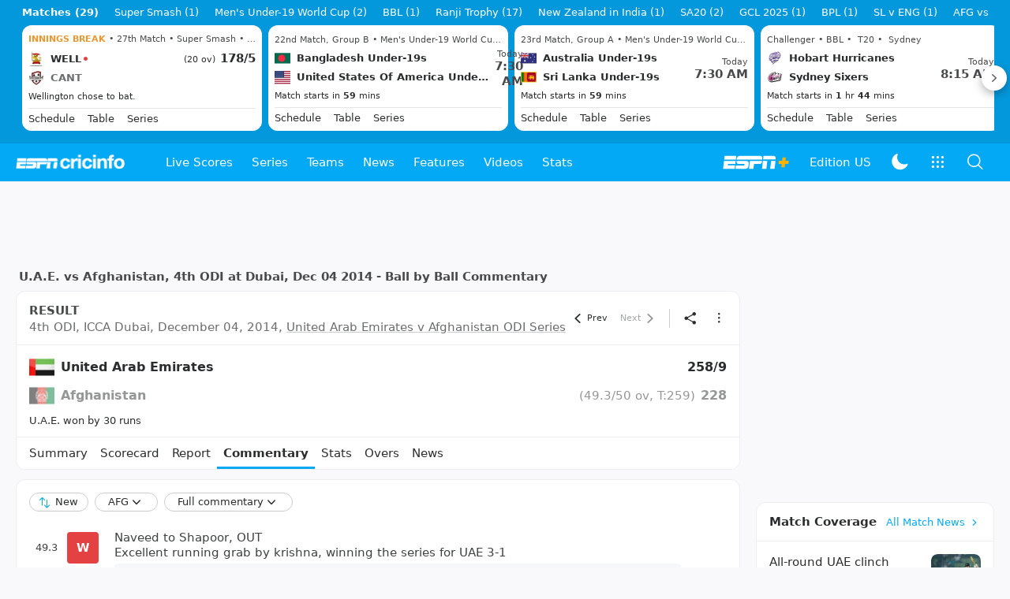

--- FILE ---
content_type: text/html; charset=utf-8
request_url: https://www.espncricinfo.com/series/united-arab-emirates-v-afghanistan-odi-series-2014-15-803793/united-arab-emirates-vs-afghanistan-4th-odi-803801/ball-by-ball-commentary
body_size: 87028
content:
<!DOCTYPE html><html lang="en"><head><meta charSet="utf-8"/><link rel="preconnect" href="https://img1.hscicdn.com" crossorigin="anonymous"/><link rel="preconnect" href="https://dcf.espn.com" crossorigin="anonymous"/><link rel="preload" href="https://wassets.hscicdn.com/static/fonts/CiIcons/ci-icons-v3.7/fonts/icomoon.woff?gencn3" as="font" type="font/woff2" crossorigin="anonymous"/><script type="text/javascript">
          /*! js-cookie v3.0.5 | MIT */
          !function(e,t){"object"==typeof exports&&"undefined"!=typeof module?module.exports=t():"function"==typeof define&&define.amd?define(t):(e="undefined"!=typeof globalThis?globalThis:e||self,function(){var n=e.Cookies,o=e.Cookies=t();o.noConflict=function(){return e.Cookies=n,o}}())}(this,(function(){"use strict";function e(e){for(var t=1;t<arguments.length;t++){var n=arguments[t];for(var o in n)e[o]=n[o]}return e}var t=function t(n,o){function r(t,r,i){if("undefined"!=typeof document){"number"==typeof(i=e({},o,i)).expires&&(i.expires=new Date(Date.now()+864e5*i.expires)),i.expires&&(i.expires=i.expires.toUTCString()),t=encodeURIComponent(t).replace(/%(2[346B]|5E|60|7C)/g,decodeURIComponent).replace(/[()]/g,escape);var c="";for(var u in i)i[u]&&(c+="; "+u,!0!==i[u]&&(c+="="+i[u].split(";")[0]));return document.cookie=t+"="+n.write(r,t)+c}}return Object.create({set:r,get:function(e){if("undefined"!=typeof document&&(!arguments.length||e)){for(var t=document.cookie?document.cookie.split("; "):[],o={},r=0;r<t.length;r++){var i=t[r].split("="),c=i.slice(1).join("=");try{var u=decodeURIComponent(i[0]);if(o[u]=n.read(c,u),e===u)break}catch(e){}}return e?o[e]:o}},remove:function(t,n){r(t,"",e({},n,{expires:-1}))},withAttributes:function(n){return t(this.converter,e({},this.attributes,n))},withConverter:function(n){return t(e({},this.converter,n),this.attributes)}},{attributes:{value:Object.freeze(o)},converter:{value:Object.freeze(n)}})}({read:function(e){return'"'===e[0]&&(e=e.slice(1,-1)),e.replace(/(%[dA-F]{2})+/gi,decodeURIComponent)},write:function(e){return encodeURIComponent(e).replace(/%(2[346BF]|3[AC-F]|40|5[BDE]|60|7[BCD])/g,decodeURIComponent)}},{path:"/"});return t}));
        </script><script type="text/javascript">
            // DATA LAYER CONFIGURATION
            var _dl = {
              site: {
                baseDomain: 'espncricinfo.com',
                site: 'espncricinfo',
                portal: 'sports',
                country: Cookies.get('country') || 'in',
                language: window.location.pathname.startsWith('/hindi') ? 'hi_in' : 'en_us',
                otguid: 'a0595f6d-337b-4be2-8d32-ad0c5e7c829d',
              },
              page: {
                page_url: window.location.href,
                page_title: document.title,
                platform: "web",
              },
              helpersEnabled: true,
              pageViewed: false,
              visitor: {
                swid: Cookies.get('SWID'),
              }
            };

            // SUBSCRIBE AND PUBLISH METHODS
            _dl.subscribe = function(eventName, callback) {
              document.addEventListener("__dataLayer." + eventName, function(e) {
                if (e && e.detail)
                  callback.apply(__dataLayer, e.detail);
              });
            };

            _dl.publish = function(eventName) {
              var args = Array.prototype.splice.apply(arguments, [1, arguments.length]),
              event = new CustomEvent("__dataLayer." + eventName, {
                detail: args || []
              });
              document.dispatchEvent(event);
            };

            // MAKE DATA LAYER GLOBAL
            window.__dataLayer = window.__dataLayer || {};
            Object.assign(window.__dataLayer, _dl);
        </script><script type="text/javascript">
          var appInfoValue = Cookies.get('ci-app');
          var appInfo = null;
          var isApp = false;
          if (appInfoValue) {
            appInfo = JSON.parse(appInfoValue);

            // android || ios
            if (appInfo['pf'] === 'android' || appInfo['pf'] === 'ios') {
              isApp = true;
            }
          }
          window.hsci = window.hsci || {
            consent: {
              region: 'unknown',
              enabled: false,
              taken: true,
            },
            did: null,
            appInfo: appInfo,
            playerV5: true
          };

          // android
          if (window.CleverTap) {
            isApp = true;

          // ios
          } else if (window.webkit && window.webkit.messageHandlers && window.webkit.messageHandlers.clevertap) {
            isApp = true;
          }

          hsci.isApp = isApp;

          //Flutter webview
          window.addEventListener('flutterInAppWebViewPlatformReady', function() {
            // console.log("flutterInAppWebViewPlatformReady done")
            window.isFlutterAppReady = true;
            window.isApp = true;
          });


          hsci.injectScript = function(src, opts) {
            (function() {
              var script = document.createElement("script");
              script.type = "text/javascript";
              script.async = false;
              script.src = src;
              if(opts && typeof opts.id !== "undefined") script.id = opts.id;
              if(opts && typeof opts.async !== "undefined") script.async = opts.async;
              if(opts && typeof opts.defer !== "undefined") script.defer = opts.defer;
              var s = document.getElementsByTagName('script')[0];
              s.parentNode.insertBefore(script, s);
            })();
          };
        </script><script type="text/javascript">
          hsci.consent.region = Cookies.get('region');
          hsci.consent.country = Cookies.get('country');

          // Faiyaz - emea region is added for exisiting users with the same region cookie.
          hsci.consent.enabled = hsci.isApp ? false : hsci.consent.region === 'gdpr' || hsci.consent.region === 'emea' || hsci.consent.region === 'ccpa';

          function handler() {
            // ensighten script is loaded and consent is taken so unblock
            window.yett.unblock();

            if(!hsci.isApp && window.hsci.playerV5) {
              // Data Layer Integration
              document.dispatchEvent(new Event("dataLayerReady"));
              window.__dataLayer.publish('pageView');
            }
          }

          // Faiyaz - emea region is added for exisiting users with the same region cookie.
          if(hsci.consent.enabled) {

            //disable integration scripts
            window.YETT_BLACKLIST = [
              /www\.googletagmanager\.com/,
              /d2r1yp2w7bby2u\.cloudfront\.net/,
              /at-.*?\.js/,
              /omniture-.*?\.js/,
              /prebid.*?\.js/,
              /sb\.scorecardresearch\.com/,
              /cdn\.taboola\.com/,
              /jsc\.mgid\.com/
            ];

            // This is required for ccpa region also
            document.addEventListener('tms.ready', handler);
            document.addEventListener('onetrust.consent.loaded', handler);

            if (hsci.consent.region === 'gdpr' || hsci.consent.region === 'emea' || hsci.consent.region === 'ccpa') {
              var _alertBox1 = Cookies.get('OptanonConsentAlertBoxClosed');
              var _alertBox2 = Cookies.get('OptanonAlertBoxClosed');
              hsci.consent.taken = _alertBox1 !== undefined || _alertBox2 !== undefined;

              window.addEventListener('consent.onetrust', function(e) {
                // Check if __tcfapi is ready to detect event on close
                // @ts-ignore
                if (window.__tcfapi) {
                  __tcfapi('getTCData', 2, function(tcData, success) {
                    if (success) {
                      if (tcData.eventStatus === 'useractioncomplete') {
                        window.location.reload();
                      }
                    }
                  });
                }
              });
            }

          } else {
            // for non gdpr regions do not load following scipt upfront load after window load
            window.YETT_BLACKLIST = [
              /d2r1yp2w7bby2u\.cloudfront\.net/,
              /omniture-.*?\.js/,
              /at-.*?\.js/,
              /cdn\.taboola\.com/,
              /jsc\.mgid\.com/
            ];

            if(hsci.isApp) {
              window.addEventListener('DOMContentLoaded', function(event) {
                window.yett.unblock();
              });
            } else {
              document.addEventListener('tms.ready', handler);
              document.addEventListener('onetrust.consent.loaded', handler);
            }
          }
        </script><script type="text/javascript">!function(t,e){"object"==typeof exports&&"undefined"!=typeof module?e(exports):"function"==typeof define&&define.amd?define(["exports"],e):e((t=t||self).yett={})}(this,function(t){"use strict";function o(e,t){return e&&(!t||t!==s)&&(!a.blacklist||a.blacklist.some(function(t){return t.test(e)}))&&(!a.whitelist||a.whitelist.every(function(t){return!t.test(e)}))}function l(t){var e=t.getAttribute("src");return a.blacklist&&a.blacklist.every(function(t){return!t.test(e)})||a.whitelist&&a.whitelist.some(function(t){return t.test(e)})}var s="javascript/blocked",a={blacklist:window.YETT_BLACKLIST,whitelist:window.YETT_WHITELIST},u={blacklisted:[]},f=new MutationObserver(function(t){for(var e=0;e<t.length;e++)for(var i=t[e].addedNodes,n=function(t){var n=i[t];if(1===n.nodeType&&"SCRIPT"===n.tagName){var e=n.src,r=n.type;if(o(e,r)){u.blacklisted.push(n.cloneNode()),n.type=s;n.addEventListener("beforescriptexecute",function t(e){n.getAttribute("type")===s&&e.preventDefault(),n.removeEventListener("beforescriptexecute",t)}),n.parentElement&&n.parentElement.removeChild(n)}}},r=0;r<i.length;r++)n(r)});f.observe(document.documentElement,{childList:!0,subtree:!0});var c=document.createElement;function p(t){return function(t){if(Array.isArray(t)){for(var e=0,n=new Array(t.length);e<t.length;e++)n[e]=t[e];return n}}(t)||function(t){if(Symbol.iterator in Object(t)||"[object Arguments]"===Object.prototype.toString.call(t))return Array.from(t)}(t)||function(){throw new TypeError("Invalid attempt to spread non-iterable instance")}()}document.createElement=function(){for(var t=arguments.length,e=new Array(t),n=0;n<t;n++)e[n]=arguments[n];if("script"!==e[0].toLowerCase())return c.bind(document).apply(void 0,e);var r=c.bind(document).apply(void 0,e),i=r.setAttribute.bind(r);return Object.defineProperties(r,{src:{get:function(){var t=r.getAttribute("src");return t&&0===t.indexOf("//")?document.location.protocol+t:t||""},set:function(t){return o(t,r.type)&&i("type",s),i("src",t),!0}},type:{set:function(t){var e=o(r.src,r.type)?s:t;return i("type",e),!0}}}),r.setAttribute=function(t,e){"type"===t||"src"===t?r[t]=e:HTMLScriptElement.prototype.setAttribute.call(r,t,e)},r};var d=new RegExp("[|\\{}()[\\]^$+*?.]","g");t.unblock=function(){for(var t=arguments.length,n=new Array(t),e=0;e<t;e++)n[e]=arguments[e];n.length<1?(a.blacklist=[],a.whitelist=[]):(a.blacklist&&(a.blacklist=a.blacklist.filter(function(e){return n.every(function(t){return"string"==typeof t?!e.test(t):t instanceof RegExp?e.toString()!==t.toString():void 0})})),a.whitelist&&(a.whitelist=[].concat(p(a.whitelist),p(n.map(function(e){if("string"==typeof e){var n=".*"+e.replace(d,"\$&")+".*";if(a.whitelist.every(function(t){return t.toString()!==n.toString()}))return new RegExp(n)}else if(e instanceof RegExp&&a.whitelist.every(function(t){return t.toString()!==e.toString()}))return e;return null}).filter(Boolean)))));for(var r=document.querySelectorAll('script[type="'.concat(s,'"]')),i=0;i<r.length;i++){var o=r[i];l(o)&&(o.type="application/javascript",u.blacklisted.push(o),o.parentElement.removeChild(o))}var c=0;p(u.blacklisted).forEach(function(t,e){if(l(t)){var n=document.createElement("script");n.setAttribute("src",t.src),n.setAttribute("type","application/javascript"),document.head.appendChild(n),u.blacklisted.splice(e-c,1),c++}}),a.blacklist&&a.blacklist.length<1&&f.disconnect()},Object.defineProperty(t,"__esModule",{value:!0})});</script><script type="text/javascript">
            if(!hsci.isApp) {
                hsci.injectScript('//dcf.espn.com/TWDC-DTCI/prod/Bootstrap.js', {async: true});
            }
          </script><script type="text/javascript">window.googletag = window.googletag || {cmd: []};
          window.pbjs = window.pbjs || {que: []};
          window._taboola = window._taboola || [];
          window._outbrain = window._outbrain || [];
        </script><meta name="viewport" content="width=device-width, initial-scale=1.0, maximum-scale=1.0, user-scalable=0"/><link rel="manifest" href="/static/json/manifest.json"/><link rel="shortcut icon" type="image/x-icon" href="https://wassets.hscicdn.com/static/images/favicon.ico"/><link href="https://wassets.hscicdn.com/static/images/iphone5_splash.png" media="(device-width: 320px) and (device-height: 568px) and (-webkit-device-pixel-ratio: 2)" rel="apple-touch-startup-image"/><link href="https://wassets.hscicdn.com/static/images/iphone6_splash.png" media="(device-width: 375px) and (device-height: 667px) and (-webkit-device-pixel-ratio: 2)" rel="apple-touch-startup-image"/><link href="https://wassets.hscicdn.com/static/images/iphoneplus_splash.png" media="(device-width: 621px) and (device-height: 1104px) and (-webkit-device-pixel-ratio: 3)" rel="apple-touch-startup-image"/><link href="https://wassets.hscicdn.com/static/images/iphonex_splash.png" media="(device-width: 375px) and (device-height: 812px) and (-webkit-device-pixel-ratio: 3)" rel="apple-touch-startup-image"/><link href="https://wassets.hscicdn.com/static/images/iphonexr_splash.png" media="(device-width: 414px) and (device-height: 896px) and (-webkit-device-pixel-ratio: 2)" rel="apple-touch-startup-image"/><link href="https://wassets.hscicdn.com/static/images/iphonexsmax_splash.png" media="(device-width: 414px) and (device-height: 896px) and (-webkit-device-pixel-ratio: 3)" rel="apple-touch-startup-image"/><link href="https://wassets.hscicdn.com/static/images/ipad_splash.png" media="(device-width: 768px) and (device-height: 1024px) and (-webkit-device-pixel-ratio: 2)" rel="apple-touch-startup-image"/><link href="https://wassets.hscicdn.com/static/images/ipadpro1_splash.png" media="(device-width: 834px) and (device-height: 1112px) and (-webkit-device-pixel-ratio: 2)" rel="apple-touch-startup-image"/><link href="https://wassets.hscicdn.com/static/images/ipadpro3_splash.png" media="(device-width: 834px) and (device-height: 1194px) and (-webkit-device-pixel-ratio: 2)" rel="apple-touch-startup-image"/><link href="https://wassets.hscicdn.com/static/images/ipadpro2_splash.png" media="(device-width: 1024px) and (device-height: 1366px) and (-webkit-device-pixel-ratio: 2)" rel="apple-touch-startup-image"/><meta name="mobile-web-app-capable" content="yes"/><meta name="apple-mobile-web-app-title" content="ESPN Cricinfo"/><meta name="apple-mobile-web-app-status-bar-style" content="black"/><meta name="theme-color" content="#03a9f4"/><link rel="apple-touch-icon" sizes="72x72" href="https://wassets.hscicdn.com/static/images/ios-72.png" type="image/png"/><link rel="apple-touch-icon" sizes="120x120" href="https://wassets.hscicdn.com/static/images/ios-120.png" type="image/png"/><link rel="apple-touch-icon" sizes="144x144" href="https://wassets.hscicdn.com/static/images/ios-144.png" type="image/png"/><link rel="apple-touch-icon" sizes="180x180" href="https://wassets.hscicdn.com/static/images/ios-180.png" type="image/png"/><title>Ball by Ball Commentary &amp; Live Score - UAE vs AFG, 4th ODI</title><meta name="title" content="Ball by Ball Commentary &amp; Live Score - UAE vs AFG, 4th ODI"/><meta name="description" content="Check the full commentary and live score updates of the United Arab Emirates vs Afghanistan 4th ODI 2014 in Dubai dated December 04, 2014 on ESPNcricinfo."/><meta name="keywords" content="U.A.E. vs Afghanistan 4th ODI 2014,UAE vs AFG,cricket commentary,ball by ball,United Arab Emirates v Afghanistan ODI Series"/><meta name="robots" content="index,follow, max-snippet:-1, max-video-preview:-1, max-image-preview:large"/><meta name="googlebot" content="index,follow, max-snippet:-1, max-video-preview:-1, max-image-preview:large"/><link rel="canonical" href="https://www.espncricinfo.com/series/united-arab-emirates-v-afghanistan-odi-series-2014-15-803793/united-arab-emirates-vs-afghanistan-4th-odi-803801/ball-by-ball-commentary"/><meta property="og:site_name" content="ESPNcricinfo"/><meta property="og:type" content="website"/><meta property="og:title" content="Ball by Ball Commentary &amp; Live Score - UAE vs AFG, 4th ODI"/><meta property="og:description" content="Check the full commentary and live score updates of the United Arab Emirates vs Afghanistan 4th ODI 2014 in Dubai dated December 04, 2014 on ESPNcricinfo."/><meta property="og:image" content="https://img1.hscicdn.com/image/upload/f_auto/lsci/db/PICTURES/CMS/181900/181963.3.jpg"/><meta property="og:url" content="https://www.espncricinfo.com/series/united-arab-emirates-v-afghanistan-odi-series-2014-15-803793/united-arab-emirates-vs-afghanistan-4th-odi-803801/ball-by-ball-commentary"/><meta property="fb:app_id" content="260890547115"/><meta property="fb:pages" content="104266592953439"/><meta name="twitter:site" content="@espncricinfo"/><meta name="twitter:card" content="summary_large_image"/><meta name="twitter:app:name:iphone" content="ESPNcricinfo"/><meta name="twitter:app:id:iphone" content="417408017"/><meta name="twitter:app:name:googleplay" content="ESPNcricinfo"/><meta name="twitter:app:id:googleplay" content="com.july.cricinfo"/><meta name="twitter:title" content="Ball by Ball Commentary &amp; Live Score - UAE vs AFG, 4th ODI"/><meta name="twitter:description" content="Check the full commentary and live score updates of the United Arab Emirates vs Afghanistan 4th ODI 2014 in Dubai dated December 04, 2014 on ESPNcricinfo."/><meta name="twitter:image" content="https://img1.hscicdn.com/image/upload/f_auto/lsci/db/PICTURES/CMS/181900/181963.3.jpg"/><meta itemProp="name" content="Ball by Ball Commentary &amp; Live Score - UAE vs AFG, 4th ODI"/><meta itemProp="description" content="Check the full commentary and live score updates of the United Arab Emirates vs Afghanistan 4th ODI 2014 in Dubai dated December 04, 2014 on ESPNcricinfo."/><meta itemProp="image" content="https://img1.hscicdn.com/image/upload/f_auto/lsci/db/PICTURES/CMS/181900/181963.3.jpg"/><meta itemProp="publisher" content="ESPNcricinfo"/><meta itemProp="url" content="https://www.espncricinfo.com/series/united-arab-emirates-v-afghanistan-odi-series-2014-15-803793/united-arab-emirates-vs-afghanistan-4th-odi-803801/ball-by-ball-commentary"/><meta itemProp="editor" content="ESPNcricinfo"/><meta itemProp="headline" content="Ball by Ball Commentary &amp; Live Score - UAE vs AFG, 4th ODI"/><meta itemProp="sourceOrganization" content="ESPN Digital Media Pvt Ltd"/><meta itemProp="keywords" content="U.A.E. vs Afghanistan 4th ODI 2014,UAE vs AFG,cricket commentary,ball by ball,United Arab Emirates v Afghanistan ODI Series"/><script type="application/ld+json">{"@context":"https://schema.org","@type":"Organization","name":"ESPN Digital Media Private Limited","url":"https://www.espncricinfo.com","logo":"/static/images/espncricinfo-logo-full.png","address":{"@type":"PostalAddress","streetAddress":"Ground Floor, Embassy Golf Links Business Park, Cherry Hills, Intermediate Ring Road, Domlur","addressLocality":"Bangalore","addressRegion":"India","postalCode":"560071","Telephone":"+91-080-68479700"},"sameAs":["https://www.facebook.com/Cricinfo","https://twitter.com/ESPNcricinfo","https://www.youtube.com/espncricinfo"]}</script><script type="application/ld+json">{"@context":"https://schema.org","@graph":[{"@context":"https://schema.org","@type":"SiteNavigationElement","@id":"#nav-item","name":"Live Scores","url":"https://www.espncricinfo.com/live-cricket-score"},{"@context":"https://schema.org","@type":"SiteNavigationElement","@id":"#nav-item","name":"Live Scores Home","url":"https://www.espncricinfo.com/live-cricket-score"},{"@context":"https://schema.org","@type":"SiteNavigationElement","@id":"#nav-item","name":"Schedule","url":"https://www.espncricinfo.com/live-cricket-match-schedule-fixtures"},{"@context":"https://schema.org","@type":"SiteNavigationElement","@id":"#nav-item","name":"Results","url":"https://www.espncricinfo.com/live-cricket-match-results"},{"@context":"https://schema.org","@type":"SiteNavigationElement","@id":"#nav-item","name":"Month view","url":"https://www.espncricinfo.com/live-cricket-month-view"},{"@context":"https://schema.org","@type":"SiteNavigationElement","@id":"#nav-item","name":"Season view","url":"https://www.espncricinfo.com/ci/engine/series/index.html?view=season"},{"@context":"https://schema.org","@type":"SiteNavigationElement","@id":"#nav-item","name":"International calendar","url":"https://www.espncricinfo.com/ci/engine/match/index.html?view=calendar"},{"@context":"https://schema.org","@type":"SiteNavigationElement","@id":"#nav-item","name":"Desktop Scoreboard","url":"https://www.espncricinfo.com/ci/engine/match/scores/desktop.html"},{"@context":"https://schema.org","@type":"SiteNavigationElement","@id":"#nav-item","name":"Series","url":"https://www.espncricinfo.com/cricket-fixtures"},{"@context":"https://schema.org","@type":"SiteNavigationElement","@id":"#nav-item","name":"WPL 2026","url":"https://www.espncricinfo.com/series/women-s-premier-league-2025-26-1510059"},{"@context":"https://schema.org","@type":"SiteNavigationElement","@id":"#nav-item","name":"India vs New Zealand","url":"https://www.espncricinfo.com/series/new-zealand-in-india-2025-26-1490228"},{"@context":"https://schema.org","@type":"SiteNavigationElement","@id":"#nav-item","name":"Under-19 World Cup","url":"https://www.espncricinfo.com/series/men-s-under-19-world-cup-2025-26-1511849"},{"@context":"https://schema.org","@type":"SiteNavigationElement","@id":"#nav-item","name":"Men's T20 World Cup 2026","url":"https://www.espncricinfo.com/series/icc-men-s-t20-world-cup-2025-26-1502138"},{"@context":"https://schema.org","@type":"SiteNavigationElement","@id":"#nav-item","name":"Sri Lanka vs England","url":"https://www.espncricinfo.com/series/england-in-sri-lanka-2025-26-1507712"},{"@context":"https://schema.org","@type":"SiteNavigationElement","@id":"#nav-item","name":"South Africa vs West Indies","url":"https://www.espncricinfo.com/series/west-indies-in-south-africa-2025-26-1477604"},{"@context":"https://schema.org","@type":"SiteNavigationElement","@id":"#nav-item","name":"SA20 2026","url":"https://www.espncricinfo.com/series/sa20-2025-26-1494252"},{"@context":"https://schema.org","@type":"SiteNavigationElement","@id":"#nav-item","name":"BBL 2025","url":"https://www.espncricinfo.com/series/big-bash-league-2025-26-1490534"},{"@context":"https://schema.org","@type":"SiteNavigationElement","@id":"#nav-item","name":"BPL 2025","url":"https://www.espncricinfo.com/series/bangladesh-premier-league-2025-26-1516530"},{"@context":"https://schema.org","@type":"SiteNavigationElement","@id":"#nav-item","name":"IPL 2026","url":"https://www.espncricinfo.com/series/indian-premier-league-2025-26-1510719"},{"@context":"https://schema.org","@type":"SiteNavigationElement","@id":"#nav-item","name":"Men's Super Smash","url":"https://www.espncricinfo.com/series/super-smash-2025-26-1499623"},{"@context":"https://schema.org","@type":"SiteNavigationElement","@id":"#nav-item","name":"Women's Super Smash","url":"https://www.espncricinfo.com/series/women-s-super-smash-2025-26-1499624"},{"@context":"https://schema.org","@type":"SiteNavigationElement","@id":"#nav-item","name":"Women's T20 World Cup QLF","url":"https://www.espncricinfo.com/series/women-s-t20-world-cup-qualifier-2025-26-1515205"},{"@context":"https://schema.org","@type":"SiteNavigationElement","@id":"#nav-item","name":"Test Championship 2025-2027","url":"https://www.espncricinfo.com/series/icc-world-test-championship-2025-2027-1472510"},{"@context":"https://schema.org","@type":"SiteNavigationElement","@id":"#nav-item","name":"-Future series-","url":"https://www.espncricinfo.com/cricket-fixtures/#future"},{"@context":"https://schema.org","@type":"SiteNavigationElement","@id":"#nav-item","name":"-Archives-","url":"https://www.espncricinfo.com/ci/engine/series/index.html"},{"@context":"https://schema.org","@type":"SiteNavigationElement","@id":"#nav-item","name":"Teams","url":"https://www.espncricinfo.com/team"},{"@context":"https://schema.org","@type":"SiteNavigationElement","@id":"#nav-item","name":"Australia","url":"https://www.espncricinfo.com/team/australia-2"},{"@context":"https://schema.org","@type":"SiteNavigationElement","@id":"#nav-item","name":"Afghanistan","url":"https://www.espncricinfo.com/team/afghanistan-40"},{"@context":"https://schema.org","@type":"SiteNavigationElement","@id":"#nav-item","name":"Bangladesh","url":"https://www.espncricinfo.com/team/bangladesh-25"},{"@context":"https://schema.org","@type":"SiteNavigationElement","@id":"#nav-item","name":"Canada","url":"https://www.espncricinfo.com/team/canada-17"},{"@context":"https://schema.org","@type":"SiteNavigationElement","@id":"#nav-item","name":"England","url":"https://www.espncricinfo.com/team/england-1"},{"@context":"https://schema.org","@type":"SiteNavigationElement","@id":"#nav-item","name":"Ireland","url":"https://www.espncricinfo.com/team/ireland-29"},{"@context":"https://schema.org","@type":"SiteNavigationElement","@id":"#nav-item","name":"India","url":"https://www.espncricinfo.com/team/india-6"},{"@context":"https://schema.org","@type":"SiteNavigationElement","@id":"#nav-item","name":"Namibia","url":"https://www.espncricinfo.com/team/namibia-28"},{"@context":"https://schema.org","@type":"SiteNavigationElement","@id":"#nav-item","name":"New Zealand","url":"https://www.espncricinfo.com/team/new-zealand-5"},{"@context":"https://schema.org","@type":"SiteNavigationElement","@id":"#nav-item","name":"Nepal","url":"https://www.espncricinfo.com/team/nepal-33"},{"@context":"https://schema.org","@type":"SiteNavigationElement","@id":"#nav-item","name":"Pakistan","url":"https://www.espncricinfo.com/team/pakistan-7"},{"@context":"https://schema.org","@type":"SiteNavigationElement","@id":"#nav-item","name":"Netherlands","url":"https://www.espncricinfo.com/team/netherlands-15"},{"@context":"https://schema.org","@type":"SiteNavigationElement","@id":"#nav-item","name":"South Africa","url":"https://www.espncricinfo.com/team/south-africa-3"},{"@context":"https://schema.org","@type":"SiteNavigationElement","@id":"#nav-item","name":"Oman","url":"https://www.espncricinfo.com/team/oman-37"},{"@context":"https://schema.org","@type":"SiteNavigationElement","@id":"#nav-item","name":"Sri Lanka","url":"https://www.espncricinfo.com/team/sri-lanka-8"},{"@context":"https://schema.org","@type":"SiteNavigationElement","@id":"#nav-item","name":"Scotland","url":"https://www.espncricinfo.com/team/scotland-30"},{"@context":"https://schema.org","@type":"SiteNavigationElement","@id":"#nav-item","name":"West Indies","url":"https://www.espncricinfo.com/team/west-indies-4"},{"@context":"https://schema.org","@type":"SiteNavigationElement","@id":"#nav-item","name":"UAE","url":"https://www.espncricinfo.com/team/united-arab-emirates-27"},{"@context":"https://schema.org","@type":"SiteNavigationElement","@id":"#nav-item","name":"Zimbabwe","url":"https://www.espncricinfo.com/team/zimbabwe-9"},{"@context":"https://schema.org","@type":"SiteNavigationElement","@id":"#nav-item","name":"USA","url":"https://www.espncricinfo.com/team/united-states-of-america-11"},{"@context":"https://schema.org","@type":"SiteNavigationElement","@id":"#nav-item","name":"News","url":"https://www.espncricinfo.com/cricket-news"},{"@context":"https://schema.org","@type":"SiteNavigationElement","@id":"#nav-item","name":"News Home","url":"https://www.espncricinfo.com/cricket-news"},{"@context":"https://schema.org","@type":"SiteNavigationElement","@id":"#nav-item","name":"Future of ODIs","url":"https://www.espncricinfo.com/cricket-news/the-future-of-odis-39"},{"@context":"https://schema.org","@type":"SiteNavigationElement","@id":"#nav-item","name":"Ball-tampering","url":"https://www.espncricinfo.com/cricket-news/ball-tampering-25"},{"@context":"https://schema.org","@type":"SiteNavigationElement","@id":"#nav-item","name":"Technology in cricket","url":"https://www.espncricinfo.com/cricket-news/technology-in-cricket-18"},{"@context":"https://schema.org","@type":"SiteNavigationElement","@id":"#nav-item","name":"Racism","url":"https://www.espncricinfo.com/cricket-news/racism-99"},{"@context":"https://schema.org","@type":"SiteNavigationElement","@id":"#nav-item","name":"Run-out controversies","url":"https://www.espncricinfo.com/cricket-news/run-out-controversies-325"},{"@context":"https://schema.org","@type":"SiteNavigationElement","@id":"#nav-item","name":"Corruption","url":"https://www.espncricinfo.com/cricket-news/corruption-in-cricket-4"},{"@context":"https://schema.org","@type":"SiteNavigationElement","@id":"#nav-item","name":"Features","url":"https://www.espncricinfo.com/cricket-features"},{"@context":"https://schema.org","@type":"SiteNavigationElement","@id":"#nav-item","name":"Features Home","url":"https://www.espncricinfo.com/cricket-features"},{"@context":"https://schema.org","@type":"SiteNavigationElement","@id":"#nav-item","name":"On this day","url":"https://www.espncricinfo.com/on-this-day/cricket-events"},{"@context":"https://schema.org","@type":"SiteNavigationElement","@id":"#nav-item","name":"Writers","url":"https://www.espncricinfo.com/espncricinfo-writers-index"},{"@context":"https://schema.org","@type":"SiteNavigationElement","@id":"#nav-item","name":"Web stories","url":"https://www.espncricinfo.com/webstories"},{"@context":"https://schema.org","@type":"SiteNavigationElement","@id":"#nav-item","name":"Photo galleries","url":"https://www.espncricinfo.com/gallery"},{"@context":"https://schema.org","@type":"SiteNavigationElement","@id":"#nav-item","name":"Cricinfo 30 years","url":"https://www.espncricinfo.com/cricinfo-30-years"},{"@context":"https://schema.org","@type":"SiteNavigationElement","@id":"#nav-item","name":"The Cricket Monthly","url":"https://www.thecricketmonthly.com/"},{"@context":"https://schema.org","@type":"SiteNavigationElement","@id":"#nav-item","name":"Videos","url":"https://www.espncricinfo.com/cricket-videos/"},{"@context":"https://schema.org","@type":"SiteNavigationElement","@id":"#nav-item","name":"Cricinformed","url":"https://www.espncricinfo.com/cricket-videos/genre/cricinformed-299"},{"@context":"https://schema.org","@type":"SiteNavigationElement","@id":"#nav-item","name":"TimeOut","url":"https://www.espncricinfo.com/cricket-videos/genre/time-out-221"},{"@context":"https://schema.org","@type":"SiteNavigationElement","@id":"#nav-item","name":"Matchday","url":"https://www.espncricinfo.com/cricket-videos/genre/match-day-155"},{"@context":"https://schema.org","@type":"SiteNavigationElement","@id":"#nav-item","name":"25 Questions","url":"https://www.espncricinfo.com/cricket-videos/genre/25-questions-191"},{"@context":"https://schema.org","@type":"SiteNavigationElement","@id":"#nav-item","name":"News and Analysis","url":"https://www.espncricinfo.com/cricket-videos/genre/news-and-analysis-34"},{"@context":"https://schema.org","@type":"SiteNavigationElement","@id":"#nav-item","name":"Interviews","url":"https://www.espncricinfo.com/cricket-videos/genre/interviews-9"},{"@context":"https://schema.org","@type":"SiteNavigationElement","@id":"#nav-item","name":"Features","url":"https://www.espncricinfo.com/cricket-videos/genre/features-46"},{"@context":"https://schema.org","@type":"SiteNavigationElement","@id":"#nav-item","name":"Press Conference","url":"https://www.espncricinfo.com/cricket-videos/genre/press-conference-2"},{"@context":"https://schema.org","@type":"SiteNavigationElement","@id":"#nav-item","name":"Polite Enquiries","url":"https://www.espncricinfo.com/cricket-videos/genre/politeenquiries-119"},{"@context":"https://schema.org","@type":"SiteNavigationElement","@id":"#nav-item","name":"Run Order","url":"https://www.espncricinfo.com/cricket-videos/genre/run-order-166"},{"@context":"https://schema.org","@type":"SiteNavigationElement","@id":"#nav-item","name":"Newsroom","url":"https://www.espncricinfo.com/cricket-videos/genre/newsroom-218"},{"@context":"https://schema.org","@type":"SiteNavigationElement","@id":"#nav-item","name":"Highlights","url":"https://www.espncricinfo.com/cricket-videos/genre/highlights-37"},{"@context":"https://schema.org","@type":"SiteNavigationElement","@id":"#nav-item","name":"YouTube","url":"https://www.youtube.com/ESPNCricinfo"},{"@context":"https://schema.org","@type":"SiteNavigationElement","@id":"#nav-item","name":"Stats","url":"https://www.espncricinfo.com/records"},{"@context":"https://schema.org","@type":"SiteNavigationElement","@id":"#nav-item","name":"Stats home","url":"https://www.espncricinfo.com/records"},{"@context":"https://schema.org","@type":"SiteNavigationElement","@id":"#nav-item","name":"AskCricinfo","url":"https://www.espncricinfo.com/ask"},{"@context":"https://schema.org","@type":"SiteNavigationElement","@id":"#nav-item","name":"Statsguru","url":"https://stats.espncricinfo.com/ci/engine/stats/index.html"},{"@context":"https://schema.org","@type":"SiteNavigationElement","@id":"#nav-item","name":"SuperStats","url":"https://www.espncricinfo.com/genre/superstats-706"},{"@context":"https://schema.org","@type":"SiteNavigationElement","@id":"#nav-item","name":"2025 records","url":"https://www.espncricinfo.com/records/year/2025-2025"},{"@context":"https://schema.org","@type":"SiteNavigationElement","@id":"#nav-item","name":"2024 records","url":"https://www.espncricinfo.com/records/year/2024-2024"},{"@context":"https://schema.org","@type":"SiteNavigationElement","@id":"#nav-item","name":"All records","url":"https://www.espncricinfo.com/records"},{"@context":"https://schema.org","@type":"SiteNavigationElement","@id":"#nav-item","name":"Players","url":"https://www.espncricinfo.com/cricketers"},{"@context":"https://schema.org","@type":"SiteNavigationElement","@id":"#nav-item","name":"Grounds","url":"https://www.espncricinfo.com/cricket-grounds"},{"@context":"https://schema.org","@type":"SiteNavigationElement","@id":"#nav-item","name":"Rankings","url":"https://www.espncricinfo.com/rankings/icc-team-ranking"}]}</script><script type="application/ld+json">{"@context":"https://schema.org","@type":"WebPage","name":"Ball by Ball Commentary & Live Score - UAE vs AFG, 4th ODI","description":"Check the full commentary and live score updates of the United Arab Emirates vs Afghanistan 4th ODI 2014 in Dubai dated December 04, 2014 on ESPNcricinfo.","url":"https://www.espncricinfo.com/series/united-arab-emirates-v-afghanistan-odi-series-2014-15-803793/united-arab-emirates-vs-afghanistan-4th-odi-803801/ball-by-ball-commentary","publisher":{"@type":"Organization","name":"ESPN Digital Media Private Limited","url":"https://www.espncricinfo.com","logo":{"@type":"ImageObject","contentUrl":"/static/images/espncricinfo-logo-full.png"}}}</script><script type="application/ld+json">{"@context":"https://schema.org","@type":"SportsEvent","name":"Ball by Ball Commentary & Live Score - UAE vs AFG, 4th ODI","description":"Check the full commentary and live score updates of the United Arab Emirates vs Afghanistan 4th ODI 2014 in Dubai dated December 04, 2014 on ESPNcricinfo.","startDate":"2014-12-04T05:30:00+00:00","endDate":"2014-12-04T00:00:00+00:00","eventStatus":"RESULT","location":{"@type":"Place","name":"ICC Academy, Dubai","address":"Dubai"},"homeTeam":{"@type":"SportsTeam","name":"U.A.E."},"awayTeam":{"@type":"SportsTeam","name":"Afghanistan"}}</script><meta name="next-head-count" content="69"/><link data-next-font="" rel="preconnect" href="/" crossorigin="anonymous"/><link rel="preload" href="https://wassets.hscicdn.com/_next/static/css/555538078b0b0fcb.css" as="style"/><link rel="stylesheet" href="https://wassets.hscicdn.com/_next/static/css/555538078b0b0fcb.css" data-n-g=""/><noscript data-n-css=""></noscript><script defer="" nomodule="" src="https://wassets.hscicdn.com/_next/static/chunks/polyfills-78c92fac7aa8fdd8.js"></script><script defer="" src="https://wassets.hscicdn.com/_next/static/chunks/CiLanguageEnglish.44cecc4cb23f9718.js"></script><script defer="" src="https://wassets.hscicdn.com/_next/static/chunks/4657.abcb2e5936dfe1d8.js"></script><script src="https://wassets.hscicdn.com/_next/static/chunks/webpack-69668e6f336223ad.js" defer=""></script><script src="https://wassets.hscicdn.com/_next/static/chunks/framework-70f95e8fb8fe7028.js" defer=""></script><script src="https://wassets.hscicdn.com/_next/static/chunks/main-46c7eef8fbc39f54.js" defer=""></script><script src="https://wassets.hscicdn.com/_next/static/chunks/pages/_app-9c13bae1e3ffabdd.js" defer=""></script><script src="https://wassets.hscicdn.com/_next/static/chunks/5829-0fb1ea9a6d9a92ff.js" defer=""></script><script src="https://wassets.hscicdn.com/_next/static/chunks/2024-d083a4536cc32940.js" defer=""></script><script src="https://wassets.hscicdn.com/_next/static/chunks/9515-ea150dbf5171c32e.js" defer=""></script><script src="https://wassets.hscicdn.com/_next/static/chunks/7185-8c8b43a234cfc1e5.js" defer=""></script><script src="https://wassets.hscicdn.com/_next/static/chunks/497-a5ff636093bd0121.js" defer=""></script><script src="https://wassets.hscicdn.com/_next/static/chunks/304-99f63234457ff014.js" defer=""></script><script src="https://wassets.hscicdn.com/_next/static/chunks/25-e98bca7649228531.js" defer=""></script><script src="https://wassets.hscicdn.com/_next/static/chunks/375-db85d152e0ff815b.js" defer=""></script><script src="https://wassets.hscicdn.com/_next/static/chunks/8011-3eb505916453003c.js" defer=""></script><script src="https://wassets.hscicdn.com/_next/static/chunks/1471-39fd951505eb2d17.js" defer=""></script><script src="https://wassets.hscicdn.com/_next/static/chunks/2463-5fbdce0a6ee223d2.js" defer=""></script><script src="https://wassets.hscicdn.com/_next/static/chunks/9890-6bb6b329977ef579.js" defer=""></script><script src="https://wassets.hscicdn.com/_next/static/chunks/8695-e12e71446042cb48.js" defer=""></script><script src="https://wassets.hscicdn.com/_next/static/chunks/3123-520f0bc21b17f74f.js" defer=""></script><script src="https://wassets.hscicdn.com/_next/static/chunks/3511-7b8e04e8b0ffcfb2.js" defer=""></script><script src="https://wassets.hscicdn.com/_next/static/chunks/pages/match/CiMatchCommentaryPage-bd67ad838a592927.js" defer=""></script><script src="https://wassets.hscicdn.com/_next/static/3RvoFDJcOjCOSaTgqZXr9/_buildManifest.js" defer=""></script><script src="https://wassets.hscicdn.com/_next/static/3RvoFDJcOjCOSaTgqZXr9/_ssgManifest.js" defer=""></script></head><body class=""><div id="__next"><script>
    (function() {
      let theme = window?.localStorage?.getItem('ci-theme-preference') || 'LIGHT';

      // check ci-app-theme cookie required for native app theme support
      const appTheme = Cookies.get('ci_app_theme') || Cookies.get('ci-app-theme');

      if(appTheme) {
        theme = appTheme;
        window.hsciapp = { theme: appTheme };
      }

      if (theme === 'DARK') {
        document.body.dataset.colorTheme = 'dark';
      }
    })()
  </script><noscript><iframe src="//www.googletagmanager.com/ns.html?id=GTM-M2X5VXQ" height="0" width="0" style="display:none;visibility:hidden;"></iframe></noscript><section id="pane-main" class=""><section id="main-container"><aside class="ad-placeholder overlay ad-overlay-434993"></aside><div class="ds-pb-4 ds-min-h-[182px] ds-bg-fill-hsb ds-pt-2"><div class="lg:ds-container lg:ds-mx-auto lg:ds-px-5"><div class="ds-relative ds-w-full ds-scrollbar-hide ds-px-2 ds-flex ds-bg-transparent ds-overflow-x-auto ds-scrollbar-hide"><div class="ds-flex ds-flex-row ds-w-full ds-overflow-x-auto ds-scrollbar-hide ds-overflow-y-hidden"><div class="ds-shrink-0 ds-mr-5 last:ds-mr-0"><div class="ds-cursor-pointer ds-flex ds-justify-center ds-h-4"><span class="ds-text-tight-s ds-font-bold ds-flex ds-justify-center ds-items-center ds-cursor-pointer ds-flex-1 ds-text-raw-white ds-tab-active"><span>Matches<!-- --> <span>(<!-- -->29<!-- -->)</span></span></span></div></div><div class="ds-shrink-0 ds-mr-5 last:ds-mr-0"><div class="ds-cursor-pointer ds-flex ds-justify-center ds-h-4"><span class="ds-text-tight-s ds-font-regular ds-flex ds-justify-center ds-items-center ds-cursor-pointer ds-flex-1 ds-text-raw-white"><span>Super Smash<!-- --> <span>(<!-- -->1<!-- -->)</span></span></span></div></div><div class="ds-shrink-0 ds-mr-5 last:ds-mr-0"><div class="ds-cursor-pointer ds-flex ds-justify-center ds-h-4"><span class="ds-text-tight-s ds-font-regular ds-flex ds-justify-center ds-items-center ds-cursor-pointer ds-flex-1 ds-text-raw-white"><span>Men&#x27;s Under-19 World Cup<!-- --> <span>(<!-- -->2<!-- -->)</span></span></span></div></div><div class="ds-shrink-0 ds-mr-5 last:ds-mr-0"><div class="ds-cursor-pointer ds-flex ds-justify-center ds-h-4"><span class="ds-text-tight-s ds-font-regular ds-flex ds-justify-center ds-items-center ds-cursor-pointer ds-flex-1 ds-text-raw-white"><span>BBL<!-- --> <span>(<!-- -->1<!-- -->)</span></span></span></div></div><div class="ds-shrink-0 ds-mr-5 last:ds-mr-0"><div class="ds-cursor-pointer ds-flex ds-justify-center ds-h-4"><span class="ds-text-tight-s ds-font-regular ds-flex ds-justify-center ds-items-center ds-cursor-pointer ds-flex-1 ds-text-raw-white"><span>Ranji Trophy<!-- --> <span>(<!-- -->17<!-- -->)</span></span></span></div></div><div class="ds-shrink-0 ds-mr-5 last:ds-mr-0"><div class="ds-cursor-pointer ds-flex ds-justify-center ds-h-4"><span class="ds-text-tight-s ds-font-regular ds-flex ds-justify-center ds-items-center ds-cursor-pointer ds-flex-1 ds-text-raw-white"><span>New Zealand in India<!-- --> <span>(<!-- -->1<!-- -->)</span></span></span></div></div><div class="ds-shrink-0 ds-mr-5 last:ds-mr-0"><div class="ds-cursor-pointer ds-flex ds-justify-center ds-h-4"><span class="ds-text-tight-s ds-font-regular ds-flex ds-justify-center ds-items-center ds-cursor-pointer ds-flex-1 ds-text-raw-white"><span>SA20<!-- --> <span>(<!-- -->2<!-- -->)</span></span></span></div></div><div class="ds-shrink-0 ds-mr-5 last:ds-mr-0"><div class="ds-cursor-pointer ds-flex ds-justify-center ds-h-4"><span class="ds-text-tight-s ds-font-regular ds-flex ds-justify-center ds-items-center ds-cursor-pointer ds-flex-1 ds-text-raw-white"><span>GCL 2025<!-- --> <span>(<!-- -->1<!-- -->)</span></span></span></div></div><div class="ds-shrink-0 ds-mr-5 last:ds-mr-0"><div class="ds-cursor-pointer ds-flex ds-justify-center ds-h-4"><span class="ds-text-tight-s ds-font-regular ds-flex ds-justify-center ds-items-center ds-cursor-pointer ds-flex-1 ds-text-raw-white"><span>BPL<!-- --> <span>(<!-- -->1<!-- -->)</span></span></span></div></div><div class="ds-shrink-0 ds-mr-5 last:ds-mr-0"><div class="ds-cursor-pointer ds-flex ds-justify-center ds-h-4"><span class="ds-text-tight-s ds-font-regular ds-flex ds-justify-center ds-items-center ds-cursor-pointer ds-flex-1 ds-text-raw-white"><span>SL v ENG<!-- --> <span>(<!-- -->1<!-- -->)</span></span></span></div></div><div class="ds-shrink-0 ds-mr-5 last:ds-mr-0"><div class="ds-cursor-pointer ds-flex ds-justify-center ds-h-4"><span class="ds-text-tight-s ds-font-regular ds-flex ds-justify-center ds-items-center ds-cursor-pointer ds-flex-1 ds-text-raw-white"><span>AFG vs WI<!-- --> <span>(<!-- -->1<!-- -->)</span></span></span></div></div><div class="ds-shrink-0 ds-mr-5 last:ds-mr-0"><div class="ds-cursor-pointer ds-flex ds-justify-center ds-h-4"><span class="ds-text-tight-s ds-font-regular ds-flex ds-justify-center ds-items-center ds-cursor-pointer ds-flex-1 ds-text-raw-white"><span>WPL<!-- --> <span>(<!-- -->1<!-- -->)</span></span></span></div></div></div></div><div class="ds-block"></div><div class="ds-pt-2"><div class="ci-hsb-carousel"><div class="slick-slider ds-carousel slick-initialized" dir="ltr"><button type="button" data-role="none" class="slick-arrow slick-prev slick-disabled" style="display:block"> <!-- -->Previous</button><div class="slick-list"><div class="slick-track" style="width:0px;left:0px"><div style="outline:none" data-index="0" class="slick-slide slick-active slick-current" tabindex="-1" aria-hidden="false"><div><aside></aside></div></div><div style="outline:none" data-index="1" class="slick-slide slick-active" tabindex="-1" aria-hidden="false"><div><div class="ds-p-2 ds-pb-0.5 ds-bg-fill-hsb-scorecell ds-text-compact-2xs ds-rounded-xl ds-h-[8.375rem]" tabindex="-1" style="width:100%;display:inline-block"><div class="ds-w-[288px]"><a href="/series/super-smash-2025-26-1499623/canterbury-vs-wellington-27th-match-1499654/live-cricket-score" title="" class="ds-no-tap-higlight"><span class="ds-text-compact-xxs"><span class="ds-block ds-relative"><span class="ds-flex ds-justify-between ds-items-center ds-h-5"><span class="ds-truncate"></span></span><span class="ds-h-14 ds-overflow-hidden"><div class=""><div class="ds-flex ds-flex-col ds-mb-2 ds-mt-1 ds-space-y-1"><div class="ci-team-score ds-flex ds-justify-between ds-items-center ds-text-typo"><div class="ds-flex ds-items-center ds-min-w-0 ds-mr-1" title="WELL"><img width="20" height="20" alt="WELL Flag" style="width:20px;height:20px" class="ds-mr-2" src="https://wassets.hscicdn.com/static/images/lazyimage-transparent.png" fetchpriority="auto"/><p class="ds-text-tight-s ds-font-bold ds-capitalize ds-truncate">WELL</p><i style="font-size:12px" class="icon-dot_circular ds-text-icon-error hover:ds-text-icon-error-hover"></i></div><div class="ds-text-compact-s ds-text-typo ds-text-right ds-whitespace-nowrap"><span class="ds-text-compact-xxs ds-mr-0.5">(20 ov) </span><strong class="">178/5</strong></div></div><div class="ci-team-score ds-flex ds-justify-between ds-items-center ds-text-typo"><div class="ds-flex ds-items-center ds-min-w-0 ds-mr-1" title="CANT"><img width="20" height="20" alt="CANT Flag" style="width:20px;height:20px" class="ds-mr-2" src="https://wassets.hscicdn.com/static/images/lazyimage-transparent.png" fetchpriority="auto"/><p class="ds-text-tight-s ds-font-bold ds-capitalize ds-truncate !ds-text-typo-mid3">CANT</p></div></div></div></div></span><span class="ds-h-3"><p class="ds-text-tight-xs ds-font-medium ds-truncate ds-opacity-0"><span>null</span></p></span></span></span></a><span class="ds-flex ds-mt-2 ds-py-1 ds-border-t ds-border-line-default-translucent"><a href="/series/super-smash-2025-26-1499623/match-schedule-fixtures-and-results" title="Schedule" class="ds-inline-flex ds-items-start ds-leading-none ds-mr-4"><span class="ds-text-compact-xs ds-block ds-text-typo hover:ds-underline hover:ds-decoration-ui-stroke">Schedule</span></a><a href="/series/super-smash-2025-26-1499623/points-table-standings" title="Table" class="ds-inline-flex ds-items-start ds-leading-none ds-mr-4"><span class="ds-text-compact-xs ds-block ds-text-typo hover:ds-underline hover:ds-decoration-ui-stroke">Table</span></a><a href="/series/super-smash-2025-26-1499623" title="Super Smash" class="ds-inline-flex ds-items-start ds-leading-none ds-mr-4"><span class="ds-text-compact-xs ds-block ds-text-typo hover:ds-underline hover:ds-decoration-ui-stroke">Series</span></a></span></div></div></div></div><div style="outline:none" data-index="2" class="slick-slide slick-active" tabindex="-1" aria-hidden="false"><div><div class="ds-p-2 ds-pb-0.5 ds-bg-fill-hsb-scorecell ds-text-compact-2xs ds-rounded-xl ds-h-[8.375rem]" tabindex="-1" style="width:100%;display:inline-block"><div class="ds-w-[288px]"><a href="/series/men-s-under-19-world-cup-2025-26-1511849/bangladesh-under-19s-vs-united-states-of-america-under-19s-22nd-match-group-b-1511871/live-cricket-score" title="" class="ds-no-tap-higlight"><span class="ds-text-compact-xxs"><span class="ds-block ds-relative"><span class="ds-flex ds-justify-between ds-items-center ds-h-5"><span class="ds-truncate"></span></span><span class="ds-h-14 ds-overflow-hidden"><div class="ds-flex ds-justify-between ds-items-center"><div class="ds-flex ds-flex-col ds-mb-2 ds-mt-1 ds-space-y-1"><div class="ci-team-score ds-flex ds-justify-between ds-items-center ds-text-typo"><div class="ds-flex ds-items-center ds-min-w-0 ds-mr-1" title="Bangladesh Under-19s"><img width="20" height="20" alt="Bangladesh Under-19s Flag" style="width:20px;height:20px" class="ds-mr-2" src="https://wassets.hscicdn.com/static/images/lazyimage-transparent.png" fetchpriority="auto"/><p class="ds-text-tight-s ds-font-bold ds-capitalize ds-truncate">Bangladesh Under-19s</p></div></div><div class="ci-team-score ds-flex ds-justify-between ds-items-center ds-text-typo"><div class="ds-flex ds-items-center ds-min-w-0 ds-mr-1" title="United States of America Under-19s"><img width="20" height="20" alt="United States of America Under-19s Flag" style="width:20px;height:20px" class="ds-mr-2" src="https://wassets.hscicdn.com/static/images/lazyimage-transparent.png" fetchpriority="auto"/><p class="ds-text-tight-s ds-font-bold ds-capitalize ds-truncate">United States of America Under-19s</p></div></div></div><div class="ds-text-right"><div class="ds-text-tight-xs"><div>Today</div><div><div class="ds-text-tight-m ds-font-bold">7:30 AM</div></div></div></div></div></span><span class="ds-h-3"><p class="ds-text-tight-xs ds-font-medium ds-truncate ds-opacity-0"><span>null</span></p></span></span></span></a><span class="ds-flex ds-mt-2 ds-py-1 ds-border-t ds-border-line-default-translucent"><a href="/series/men-s-under-19-world-cup-2025-26-1511849/match-schedule-fixtures-and-results" title="Schedule" class="ds-inline-flex ds-items-start ds-leading-none ds-mr-4"><span class="ds-text-compact-xs ds-block ds-text-typo hover:ds-underline hover:ds-decoration-ui-stroke">Schedule</span></a><a href="/series/men-s-under-19-world-cup-2025-26-1511849/points-table-standings" title="Table" class="ds-inline-flex ds-items-start ds-leading-none ds-mr-4"><span class="ds-text-compact-xs ds-block ds-text-typo hover:ds-underline hover:ds-decoration-ui-stroke">Table</span></a><a href="/series/men-s-under-19-world-cup-2025-26-1511849" title="ICC Men&#x27;s Under-19 World Cup" class="ds-inline-flex ds-items-start ds-leading-none ds-mr-4"><span class="ds-text-compact-xs ds-block ds-text-typo hover:ds-underline hover:ds-decoration-ui-stroke">Series</span></a></span></div></div></div></div><div style="outline:none" data-index="3" class="slick-slide" tabindex="-1" aria-hidden="true"><div><div class="ds-p-2 ds-pb-0.5 ds-bg-fill-hsb-scorecell ds-text-compact-2xs ds-rounded-xl ds-h-[8.375rem]" tabindex="-1" style="width:100%;display:inline-block"><div class="ds-w-[288px]"><a href="/series/men-s-under-19-world-cup-2025-26-1511849/australia-under-19s-vs-sri-lanka-under-19s-23rd-match-group-a-1511872/live-cricket-score" title="" class="ds-no-tap-higlight"><span class="ds-text-compact-xxs"><span class="ds-block ds-relative"><span class="ds-flex ds-justify-between ds-items-center ds-h-5"><span class="ds-truncate"></span></span><span class="ds-h-14 ds-overflow-hidden"><div class="ds-flex ds-justify-between ds-items-center"><div class="ds-flex ds-flex-col ds-mb-2 ds-mt-1 ds-space-y-1"><div class="ci-team-score ds-flex ds-justify-between ds-items-center ds-text-typo"><div class="ds-flex ds-items-center ds-min-w-0 ds-mr-1" title="Australia Under-19s"><img width="20" height="20" alt="Australia Under-19s Flag" style="width:20px;height:20px" class="ds-mr-2" src="https://wassets.hscicdn.com/static/images/lazyimage-transparent.png" fetchpriority="auto"/><p class="ds-text-tight-s ds-font-bold ds-capitalize ds-truncate">Australia Under-19s</p></div></div><div class="ci-team-score ds-flex ds-justify-between ds-items-center ds-text-typo"><div class="ds-flex ds-items-center ds-min-w-0 ds-mr-1" title="Sri Lanka Under-19s"><img width="20" height="20" alt="Sri Lanka Under-19s Flag" style="width:20px;height:20px" class="ds-mr-2" src="https://wassets.hscicdn.com/static/images/lazyimage-transparent.png" fetchpriority="auto"/><p class="ds-text-tight-s ds-font-bold ds-capitalize ds-truncate">Sri Lanka Under-19s</p></div></div></div><div class="ds-text-right"><div class="ds-text-tight-xs"><div>Today</div><div><div class="ds-text-tight-m ds-font-bold">7:30 AM</div></div></div></div></div></span><span class="ds-h-3"><p class="ds-text-tight-xs ds-font-medium ds-truncate ds-opacity-0"><span>null</span></p></span></span></span></a><span class="ds-flex ds-mt-2 ds-py-1 ds-border-t ds-border-line-default-translucent"><a href="/series/men-s-under-19-world-cup-2025-26-1511849/match-schedule-fixtures-and-results" title="Schedule" class="ds-inline-flex ds-items-start ds-leading-none ds-mr-4"><span class="ds-text-compact-xs ds-block ds-text-typo hover:ds-underline hover:ds-decoration-ui-stroke">Schedule</span></a><a href="/series/men-s-under-19-world-cup-2025-26-1511849/points-table-standings" title="Table" class="ds-inline-flex ds-items-start ds-leading-none ds-mr-4"><span class="ds-text-compact-xs ds-block ds-text-typo hover:ds-underline hover:ds-decoration-ui-stroke">Table</span></a><a href="/series/men-s-under-19-world-cup-2025-26-1511849" title="ICC Men&#x27;s Under-19 World Cup" class="ds-inline-flex ds-items-start ds-leading-none ds-mr-4"><span class="ds-text-compact-xs ds-block ds-text-typo hover:ds-underline hover:ds-decoration-ui-stroke">Series</span></a></span></div></div></div></div><div style="outline:none" data-index="4" class="slick-slide" tabindex="-1" aria-hidden="true"><div><div class="ds-p-2 ds-pb-0.5 ds-bg-fill-hsb-scorecell ds-text-compact-2xs ds-rounded-xl ds-h-[8.375rem]" tabindex="-1" style="width:100%;display:inline-block"><div class="ds-w-[288px]"><a href="/series/big-bash-league-2025-26-1490534/hobart-hurricanes-vs-sydney-sixers-challenger-1493280/live-cricket-score" title="" class="ds-no-tap-higlight"><span class="ds-text-compact-xxs"><span class="ds-block ds-relative"><span class="ds-flex ds-justify-between ds-items-center ds-h-5"><span class="ds-truncate"></span></span><span class="ds-h-14 ds-overflow-hidden"><div class="ds-flex ds-justify-between ds-items-center"><div class="ds-flex ds-flex-col ds-mb-2 ds-mt-1 ds-space-y-1"><div class="ci-team-score ds-flex ds-justify-between ds-items-center ds-text-typo"><div class="ds-flex ds-items-center ds-min-w-0 ds-mr-1" title="Hobart Hurricanes"><img width="20" height="20" alt="Hobart Hurricanes Flag" style="width:20px;height:20px" class="ds-mr-2" src="https://wassets.hscicdn.com/static/images/lazyimage-transparent.png" fetchpriority="auto"/><p class="ds-text-tight-s ds-font-bold ds-capitalize ds-truncate">Hobart Hurricanes</p></div></div><div class="ci-team-score ds-flex ds-justify-between ds-items-center ds-text-typo"><div class="ds-flex ds-items-center ds-min-w-0 ds-mr-1" title="Sydney Sixers"><img width="20" height="20" alt="Sydney Sixers Flag" style="width:20px;height:20px" class="ds-mr-2" src="https://wassets.hscicdn.com/static/images/lazyimage-transparent.png" fetchpriority="auto"/><p class="ds-text-tight-s ds-font-bold ds-capitalize ds-truncate">Sydney Sixers</p></div></div></div><div class="ds-text-right"><div class="ds-text-tight-xs"><div>Today</div><div><div class="ds-text-tight-m ds-font-bold">8:15 AM</div></div></div></div></div></span><span class="ds-h-3"><p class="ds-text-tight-xs ds-font-medium ds-truncate ds-opacity-0"><span>null</span></p></span></span></span></a><span class="ds-flex ds-mt-2 ds-py-1 ds-border-t ds-border-line-default-translucent"><a href="/series/big-bash-league-2025-26-1490534/match-schedule-fixtures-and-results" title="Schedule" class="ds-inline-flex ds-items-start ds-leading-none ds-mr-4"><span class="ds-text-compact-xs ds-block ds-text-typo hover:ds-underline hover:ds-decoration-ui-stroke">Schedule</span></a><a href="/series/big-bash-league-2025-26-1490534/points-table-standings" title="Table" class="ds-inline-flex ds-items-start ds-leading-none ds-mr-4"><span class="ds-text-compact-xs ds-block ds-text-typo hover:ds-underline hover:ds-decoration-ui-stroke">Table</span></a><a href="/series/big-bash-league-2025-26-1490534" title="Big Bash League" class="ds-inline-flex ds-items-start ds-leading-none ds-mr-4"><span class="ds-text-compact-xs ds-block ds-text-typo hover:ds-underline hover:ds-decoration-ui-stroke">Series</span></a></span></div></div></div></div><div style="outline:none" data-index="5" class="slick-slide" tabindex="-1" aria-hidden="true"><div><div class="ds-p-2 ds-pb-0.5 ds-bg-fill-hsb-scorecell ds-text-compact-2xs ds-rounded-xl ds-h-[8.375rem]" tabindex="-1" style="width:100%;display:inline-block"><div class="ds-w-[288px]"><a href="/series/ranji-trophy-2025-26-1492381/odisha-vs-tamil-nadu-elite-group-a-1492486/live-cricket-score" title="" class="ds-no-tap-higlight"><span class="ds-text-compact-xxs"><span class="ds-block"><span class="ds-flex ds-justify-between ds-items-center ds-h-5"><span class="ds-truncate"></span></span><span class="ds-h-14 ds-overflow-hidden"><div class=""><div class="ds-flex ds-flex-col ds-mb-2 ds-mt-1 ds-space-y-1"><div class="ci-team-score ds-flex ds-justify-between ds-items-center ds-text-typo"><div class="ds-flex ds-items-center ds-min-w-0 ds-mr-1" title="TN"><img width="20" height="20" alt="TN Flag" style="width:20px;height:20px" class="ds-mr-2" src="https://wassets.hscicdn.com/static/images/lazyimage-transparent.png" fetchpriority="auto"/><p class="ds-text-tight-s ds-font-bold ds-capitalize ds-truncate !ds-text-typo-mid3">TN</p></div><div class="ds-text-compact-s ds-text-typo ds-text-right ds-whitespace-nowrap"><span class="ds-text-compact-xxs ds-mr-0.5"></span><strong class="ds-text-typo-mid3">286</strong></div></div><div class="ci-team-score ds-flex ds-justify-between ds-items-center ds-text-typo"><div class="ds-flex ds-items-center ds-min-w-0 ds-mr-1" title="ODSA"><img width="20" height="20" alt="ODSA Flag" style="width:20px;height:20px" class="ds-mr-2" src="https://wassets.hscicdn.com/static/images/lazyimage-transparent.png" fetchpriority="auto"/><p class="ds-text-tight-s ds-font-bold ds-capitalize ds-truncate">ODSA</p><i style="font-size:12px" class="icon-dot_circular ds-text-icon-error hover:ds-text-icon-error-hover"></i></div><div class="ds-text-compact-s ds-text-typo ds-text-right ds-whitespace-nowrap"><span class="ds-text-compact-xxs ds-mr-0.5">(24 ov) </span><strong class="">66/6</strong></div></div></div></div></span><span class="ds-h-3"><p class="ds-text-tight-xs ds-font-medium ds-truncate ds-opacity-0"><span>null</span></p></span></span></span></a><span class="ds-flex ds-mt-2 ds-py-1 ds-border-t ds-border-line-default-translucent"><a href="/series/ranji-trophy-2025-26-1492381/match-schedule-fixtures-and-results" title="Schedule" class="ds-inline-flex ds-items-start ds-leading-none ds-mr-4"><span class="ds-text-compact-xs ds-block ds-text-typo hover:ds-underline hover:ds-decoration-ui-stroke">Schedule</span></a><a href="/series/ranji-trophy-2025-26-1492381/points-table-standings" title="Table" class="ds-inline-flex ds-items-start ds-leading-none ds-mr-4"><span class="ds-text-compact-xs ds-block ds-text-typo hover:ds-underline hover:ds-decoration-ui-stroke">Table</span></a><a href="/series/ranji-trophy-2025-26-1492381" title="Ranji Trophy" class="ds-inline-flex ds-items-start ds-leading-none ds-mr-4"><span class="ds-text-compact-xs ds-block ds-text-typo hover:ds-underline hover:ds-decoration-ui-stroke">Series</span></a></span></div></div></div></div><div style="outline:none" data-index="6" class="slick-slide" tabindex="-1" aria-hidden="true"><div><div class="ds-p-2 ds-pb-0.5 ds-bg-fill-hsb-scorecell ds-text-compact-2xs ds-rounded-xl ds-h-[8.375rem]" tabindex="-1" style="width:100%;display:inline-block"><div class="ds-w-[288px]"><a href="/series/new-zealand-in-india-2025-26-1490228/india-vs-new-zealand-2nd-t20i-1490235/match-preview" title="" class="ds-no-tap-higlight"><span class="ds-text-compact-xxs"><span class="ds-block ds-relative"><span class="ds-flex ds-justify-between ds-items-center ds-h-5"><span class="ds-truncate"></span></span><span class="ds-h-14 ds-overflow-hidden"><div class="ds-flex ds-justify-between ds-items-center"><div class="ds-flex ds-flex-col ds-mb-2 ds-mt-1 ds-space-y-1"><div class="ci-team-score ds-flex ds-justify-between ds-items-center ds-text-typo"><div class="ds-flex ds-items-center ds-min-w-0 ds-mr-1" title="India"><img width="20" height="20" alt="India Flag" style="width:20px;height:20px" class="ds-mr-2" src="https://wassets.hscicdn.com/static/images/lazyimage-transparent.png" fetchpriority="auto"/><p class="ds-text-tight-s ds-font-bold ds-capitalize ds-truncate">India</p></div></div><div class="ci-team-score ds-flex ds-justify-between ds-items-center ds-text-typo"><div class="ds-flex ds-items-center ds-min-w-0 ds-mr-1" title="New Zealand"><img width="20" height="20" alt="New Zealand Flag" style="width:20px;height:20px" class="ds-mr-2" src="https://wassets.hscicdn.com/static/images/lazyimage-transparent.png" fetchpriority="auto"/><p class="ds-text-tight-s ds-font-bold ds-capitalize ds-truncate">New Zealand</p></div></div></div><div class="ds-text-right"><div class="ds-text-tight-xs"><div>Today</div><div><div class="ds-text-tight-m ds-font-bold">1:30 PM</div></div></div></div></div></span><span class="ds-h-3"><p class="ds-text-tight-xs ds-font-medium ds-truncate ds-opacity-0"><span>null</span></p></span></span></span></a><span class="ds-flex ds-mt-2 ds-py-1 ds-border-t ds-border-line-default-translucent"><a href="/series/new-zealand-in-india-2025-26-1490228/match-schedule-fixtures-and-results" title="Schedule" class="ds-inline-flex ds-items-start ds-leading-none ds-mr-4"><span class="ds-text-compact-xs ds-block ds-text-typo hover:ds-underline hover:ds-decoration-ui-stroke">Schedule</span></a><a href="/series/new-zealand-in-india-2025-26-1490228" title="New Zealand tour of India" class="ds-inline-flex ds-items-start ds-leading-none ds-mr-4"><span class="ds-text-compact-xs ds-block ds-text-typo hover:ds-underline hover:ds-decoration-ui-stroke">Series</span></a></span></div></div></div></div><div style="outline:none" data-index="7" class="slick-slide" tabindex="-1" aria-hidden="true"><div><div class="ds-p-2 ds-pb-0.5 ds-bg-fill-hsb-scorecell ds-text-compact-2xs ds-rounded-xl ds-h-[8.375rem]" tabindex="-1" style="width:100%;display:inline-block"><div class="ds-w-[288px]"><a href="/series/ranji-trophy-2025-26-1492381/andhra-vs-vidarbha-elite-group-a-1492487/live-cricket-score" title="" class="ds-no-tap-higlight"><span class="ds-text-compact-xxs"><span class="ds-block"><span class="ds-flex ds-justify-between ds-items-center ds-h-5"><span class="ds-truncate"></span></span><span class="ds-h-14 ds-overflow-hidden"><div class=""><div class="ds-flex ds-flex-col ds-mb-2 ds-mt-1 ds-space-y-1"><div class="ci-team-score ds-flex ds-justify-between ds-items-center ds-text-typo"><div class="ds-flex ds-items-center ds-min-w-0 ds-mr-1" title="VIDAR"><img width="20" height="20" alt="VIDAR Flag" style="width:20px;height:20px" class="ds-mr-2" src="https://wassets.hscicdn.com/static/images/lazyimage-transparent.png" fetchpriority="auto"/><p class="ds-text-tight-s ds-font-bold ds-capitalize ds-truncate">VIDAR</p><i style="font-size:12px" class="icon-dot_circular ds-text-icon-error hover:ds-text-icon-error-hover"></i></div><div class="ds-text-compact-s ds-text-typo ds-text-right ds-whitespace-nowrap"><span class="ds-text-compact-xxs ds-mr-0.5">(89.3 ov) </span><strong class="">295</strong></div></div><div class="ci-team-score ds-flex ds-justify-between ds-items-center ds-text-typo"><div class="ds-flex ds-items-center ds-min-w-0 ds-mr-1" title="AP"><img width="20" height="20" alt="AP Flag" style="width:20px;height:20px" class="ds-mr-2" src="https://wassets.hscicdn.com/static/images/lazyimage-transparent.png" fetchpriority="auto"/><p class="ds-text-tight-s ds-font-bold ds-capitalize ds-truncate !ds-text-typo-mid3">AP</p></div></div></div></div></span><span class="ds-h-3"><p class="ds-text-tight-xs ds-font-medium ds-truncate ds-opacity-0"><span>null</span></p></span></span></span></a><span class="ds-flex ds-mt-2 ds-py-1 ds-border-t ds-border-line-default-translucent"><a href="/series/ranji-trophy-2025-26-1492381/match-schedule-fixtures-and-results" title="Schedule" class="ds-inline-flex ds-items-start ds-leading-none ds-mr-4"><span class="ds-text-compact-xs ds-block ds-text-typo hover:ds-underline hover:ds-decoration-ui-stroke">Schedule</span></a><a href="/series/ranji-trophy-2025-26-1492381/points-table-standings" title="Table" class="ds-inline-flex ds-items-start ds-leading-none ds-mr-4"><span class="ds-text-compact-xs ds-block ds-text-typo hover:ds-underline hover:ds-decoration-ui-stroke">Table</span></a><a href="/series/ranji-trophy-2025-26-1492381" title="Ranji Trophy" class="ds-inline-flex ds-items-start ds-leading-none ds-mr-4"><span class="ds-text-compact-xs ds-block ds-text-typo hover:ds-underline hover:ds-decoration-ui-stroke">Series</span></a></span></div></div></div></div><div style="outline:none" data-index="8" class="slick-slide" tabindex="-1" aria-hidden="true"><div><div class="ds-p-2 ds-pb-0.5 ds-bg-fill-hsb-scorecell ds-text-compact-2xs ds-rounded-xl ds-h-[8.375rem]" tabindex="-1" style="width:100%;display:inline-block"><div class="ds-w-[288px]"><a href="/series/ranji-trophy-2025-26-1492381/baroda-vs-nagaland-elite-group-a-1492488/live-cricket-score" title="" class="ds-no-tap-higlight"><span class="ds-text-compact-xxs"><span class="ds-block"><span class="ds-flex ds-justify-between ds-items-center ds-h-5"><span class="ds-truncate"></span></span><span class="ds-h-14 ds-overflow-hidden"><div class=""><div class="ds-flex ds-flex-col ds-mb-2 ds-mt-1 ds-space-y-1"><div class="ci-team-score ds-flex ds-justify-between ds-items-center ds-text-typo"><div class="ds-flex ds-items-center ds-min-w-0 ds-mr-1" title="NAGA"><img width="20" height="20" alt="NAGA Flag" style="width:20px;height:20px" class="ds-mr-2" src="https://wassets.hscicdn.com/static/images/lazyimage-transparent.png" fetchpriority="auto"/><p class="ds-text-tight-s ds-font-bold ds-capitalize ds-truncate !ds-text-typo-mid3">NAGA</p></div><div class="ds-text-compact-s ds-text-typo ds-text-right ds-whitespace-nowrap"><span class="ds-text-compact-xxs ds-mr-0.5"></span><strong class="ds-text-typo-mid3">206</strong></div></div><div class="ci-team-score ds-flex ds-justify-between ds-items-center ds-text-typo"><div class="ds-flex ds-items-center ds-min-w-0 ds-mr-1" title="BRODA"><img width="20" height="20" alt="BRODA Flag" style="width:20px;height:20px" class="ds-mr-2" src="https://wassets.hscicdn.com/static/images/lazyimage-transparent.png" fetchpriority="auto"/><p class="ds-text-tight-s ds-font-bold ds-capitalize ds-truncate">BRODA</p><i style="font-size:12px" class="icon-dot_circular ds-text-icon-error hover:ds-text-icon-error-hover"></i></div><div class="ds-text-compact-s ds-text-typo ds-text-right ds-whitespace-nowrap"><span class="ds-text-compact-xxs ds-mr-0.5">(31 ov) </span><strong class="">139/1</strong></div></div></div></div></span><span class="ds-h-3"><p class="ds-text-tight-xs ds-font-medium ds-truncate ds-opacity-0"><span>null</span></p></span></span></span></a><span class="ds-flex ds-mt-2 ds-py-1 ds-border-t ds-border-line-default-translucent"><a href="/series/ranji-trophy-2025-26-1492381/match-schedule-fixtures-and-results" title="Schedule" class="ds-inline-flex ds-items-start ds-leading-none ds-mr-4"><span class="ds-text-compact-xs ds-block ds-text-typo hover:ds-underline hover:ds-decoration-ui-stroke">Schedule</span></a><a href="/series/ranji-trophy-2025-26-1492381/points-table-standings" title="Table" class="ds-inline-flex ds-items-start ds-leading-none ds-mr-4"><span class="ds-text-compact-xs ds-block ds-text-typo hover:ds-underline hover:ds-decoration-ui-stroke">Table</span></a><a href="/series/ranji-trophy-2025-26-1492381" title="Ranji Trophy" class="ds-inline-flex ds-items-start ds-leading-none ds-mr-4"><span class="ds-text-compact-xs ds-block ds-text-typo hover:ds-underline hover:ds-decoration-ui-stroke">Series</span></a></span></div></div></div></div><div style="outline:none" data-index="9" class="slick-slide" tabindex="-1" aria-hidden="true"><div><div class="ds-p-2 ds-pb-0.5 ds-bg-fill-hsb-scorecell ds-text-compact-2xs ds-rounded-xl ds-h-[8.375rem]" tabindex="-1" style="width:100%;display:inline-block"><div class="ds-w-[288px]"><a href="/series/ranji-trophy-2025-26-1492381/tripura-vs-uttarakhand-elite-group-c-1492493/live-cricket-score" title="" class="ds-no-tap-higlight"><span class="ds-text-compact-xxs"><span class="ds-block"><span class="ds-flex ds-justify-between ds-items-center ds-h-5"><span class="ds-truncate"></span></span><span class="ds-h-14 ds-overflow-hidden"><div class=""><div class="ds-flex ds-flex-col ds-mb-2 ds-mt-1 ds-space-y-1"><div class="ci-team-score ds-flex ds-justify-between ds-items-center ds-text-typo"><div class="ds-flex ds-items-center ds-min-w-0 ds-mr-1" title="TPURA"><img width="20" height="20" alt="TPURA Flag" style="width:20px;height:20px" class="ds-mr-2" src="https://wassets.hscicdn.com/static/images/lazyimage-transparent.png" fetchpriority="auto"/><p class="ds-text-tight-s ds-font-bold ds-capitalize ds-truncate !ds-text-typo-mid3">TPURA</p></div><div class="ds-text-compact-s ds-text-typo ds-text-right ds-whitespace-nowrap"><span class="ds-text-compact-xxs ds-mr-0.5"></span><strong class="ds-text-typo-mid3">266</strong></div></div><div class="ci-team-score ds-flex ds-justify-between ds-items-center ds-text-typo"><div class="ds-flex ds-items-center ds-min-w-0 ds-mr-1" title="UKHND"><img width="20" height="20" alt="UKHND Flag" style="width:20px;height:20px" class="ds-mr-2" src="https://wassets.hscicdn.com/static/images/lazyimage-transparent.png" fetchpriority="auto"/><p class="ds-text-tight-s ds-font-bold ds-capitalize ds-truncate">UKHND</p><i style="font-size:12px" class="icon-dot_circular ds-text-icon-error hover:ds-text-icon-error-hover"></i></div><div class="ds-text-compact-s ds-text-typo ds-text-right ds-whitespace-nowrap"><span class="ds-text-compact-xxs ds-mr-0.5">(34 ov) </span><strong class="">103/4</strong></div></div></div></div></span><span class="ds-h-3"><p class="ds-text-tight-xs ds-font-medium ds-truncate ds-opacity-0"><span>null</span></p></span></span></span></a><span class="ds-flex ds-mt-2 ds-py-1 ds-border-t ds-border-line-default-translucent"><a href="/series/ranji-trophy-2025-26-1492381/match-schedule-fixtures-and-results" title="Schedule" class="ds-inline-flex ds-items-start ds-leading-none ds-mr-4"><span class="ds-text-compact-xs ds-block ds-text-typo hover:ds-underline hover:ds-decoration-ui-stroke">Schedule</span></a><a href="/series/ranji-trophy-2025-26-1492381/points-table-standings" title="Table" class="ds-inline-flex ds-items-start ds-leading-none ds-mr-4"><span class="ds-text-compact-xs ds-block ds-text-typo hover:ds-underline hover:ds-decoration-ui-stroke">Table</span></a><a href="/series/ranji-trophy-2025-26-1492381" title="Ranji Trophy" class="ds-inline-flex ds-items-start ds-leading-none ds-mr-4"><span class="ds-text-compact-xs ds-block ds-text-typo hover:ds-underline hover:ds-decoration-ui-stroke">Series</span></a></span></div></div></div></div><div style="outline:none" data-index="10" class="slick-slide" tabindex="-1" aria-hidden="true"><div><div class="ds-p-2 ds-pb-0.5 ds-bg-fill-hsb-scorecell ds-text-compact-2xs ds-rounded-xl ds-h-[8.375rem]" tabindex="-1" style="width:100%;display:inline-block"><div class="ds-w-[288px]"><a href="/series/ranji-trophy-2025-26-1492381/bengal-vs-services-elite-group-c-1492495/live-cricket-score" title="" class="ds-no-tap-higlight"><span class="ds-text-compact-xxs"><span class="ds-block"><span class="ds-flex ds-justify-between ds-items-center ds-h-5"><span class="ds-truncate"></span></span><span class="ds-h-14 ds-overflow-hidden"><div class=""><div class="ds-flex ds-flex-col ds-mb-2 ds-mt-1 ds-space-y-1"><div class="ci-team-score ds-flex ds-justify-between ds-items-center ds-text-typo"><div class="ds-flex ds-items-center ds-min-w-0 ds-mr-1" title="BENG"><img width="20" height="20" alt="BENG Flag" style="width:20px;height:20px" class="ds-mr-2" src="https://wassets.hscicdn.com/static/images/lazyimage-transparent.png" fetchpriority="auto"/><p class="ds-text-tight-s ds-font-bold ds-capitalize ds-truncate">BENG</p><i style="font-size:12px" class="icon-dot_circular ds-text-icon-error hover:ds-text-icon-error-hover"></i></div><div class="ds-text-compact-s ds-text-typo ds-text-right ds-whitespace-nowrap"><span class="ds-text-compact-xxs ds-mr-0.5">(122 ov) </span><strong class="">490/5</strong></div></div><div class="ci-team-score ds-flex ds-justify-between ds-items-center ds-text-typo"><div class="ds-flex ds-items-center ds-min-w-0 ds-mr-1" title="SVCS"><img width="20" height="20" alt="SVCS Flag" style="width:20px;height:20px" class="ds-mr-2" src="https://wassets.hscicdn.com/static/images/lazyimage-transparent.png" fetchpriority="auto"/><p class="ds-text-tight-s ds-font-bold ds-capitalize ds-truncate !ds-text-typo-mid3">SVCS</p></div></div></div></div></span><span class="ds-h-3"><p class="ds-text-tight-xs ds-font-medium ds-truncate ds-opacity-0"><span>null</span></p></span></span></span></a><span class="ds-flex ds-mt-2 ds-py-1 ds-border-t ds-border-line-default-translucent"><a href="/series/ranji-trophy-2025-26-1492381/match-schedule-fixtures-and-results" title="Schedule" class="ds-inline-flex ds-items-start ds-leading-none ds-mr-4"><span class="ds-text-compact-xs ds-block ds-text-typo hover:ds-underline hover:ds-decoration-ui-stroke">Schedule</span></a><a href="/series/ranji-trophy-2025-26-1492381/points-table-standings" title="Table" class="ds-inline-flex ds-items-start ds-leading-none ds-mr-4"><span class="ds-text-compact-xs ds-block ds-text-typo hover:ds-underline hover:ds-decoration-ui-stroke">Table</span></a><a href="/series/ranji-trophy-2025-26-1492381" title="Ranji Trophy" class="ds-inline-flex ds-items-start ds-leading-none ds-mr-4"><span class="ds-text-compact-xs ds-block ds-text-typo hover:ds-underline hover:ds-decoration-ui-stroke">Series</span></a></span></div></div></div></div><div style="outline:none" data-index="11" class="slick-slide" tabindex="-1" aria-hidden="true"><div><div class="ds-p-2 ds-pb-0.5 ds-bg-fill-hsb-scorecell ds-text-compact-2xs ds-rounded-xl ds-h-[8.375rem]" tabindex="-1" style="width:100%;display:inline-block"><div class="ds-w-[288px]"><a href="/series/ranji-trophy-2025-26-1492381/assam-vs-haryana-elite-group-c-1492496/live-cricket-score" title="" class="ds-no-tap-higlight"><span class="ds-text-compact-xxs"><span class="ds-block"><span class="ds-flex ds-justify-between ds-items-center ds-h-5"><span class="ds-truncate"></span></span><span class="ds-h-14 ds-overflow-hidden"><div class=""><div class="ds-flex ds-flex-col ds-mb-2 ds-mt-1 ds-space-y-1"><div class="ci-team-score ds-flex ds-justify-between ds-items-center ds-text-typo"><div class="ds-flex ds-items-center ds-min-w-0 ds-mr-1" title="ASSAM"><img width="20" height="20" alt="ASSAM Flag" style="width:20px;height:20px" class="ds-mr-2" src="https://wassets.hscicdn.com/static/images/lazyimage-transparent.png" fetchpriority="auto"/><p class="ds-text-tight-s ds-font-bold ds-capitalize ds-truncate">ASSAM</p><i style="font-size:12px" class="icon-dot_circular ds-text-icon-error hover:ds-text-icon-error-hover"></i></div><div class="ds-text-compact-s ds-text-typo ds-text-right ds-whitespace-nowrap"><span class="ds-text-compact-xxs ds-mr-0.5">(86 ov) </span><strong class="">187/6</strong></div></div><div class="ci-team-score ds-flex ds-justify-between ds-items-center ds-text-typo"><div class="ds-flex ds-items-center ds-min-w-0 ds-mr-1" title="HRYNA"><img width="20" height="20" alt="HRYNA Flag" style="width:20px;height:20px" class="ds-mr-2" src="https://wassets.hscicdn.com/static/images/lazyimage-transparent.png" fetchpriority="auto"/><p class="ds-text-tight-s ds-font-bold ds-capitalize ds-truncate !ds-text-typo-mid3">HRYNA</p></div></div></div></div></span><span class="ds-h-3"><p class="ds-text-tight-xs ds-font-medium ds-truncate ds-opacity-0"><span>null</span></p></span></span></span></a><span class="ds-flex ds-mt-2 ds-py-1 ds-border-t ds-border-line-default-translucent"><a href="/series/ranji-trophy-2025-26-1492381/match-schedule-fixtures-and-results" title="Schedule" class="ds-inline-flex ds-items-start ds-leading-none ds-mr-4"><span class="ds-text-compact-xs ds-block ds-text-typo hover:ds-underline hover:ds-decoration-ui-stroke">Schedule</span></a><a href="/series/ranji-trophy-2025-26-1492381/points-table-standings" title="Table" class="ds-inline-flex ds-items-start ds-leading-none ds-mr-4"><span class="ds-text-compact-xs ds-block ds-text-typo hover:ds-underline hover:ds-decoration-ui-stroke">Table</span></a><a href="/series/ranji-trophy-2025-26-1492381" title="Ranji Trophy" class="ds-inline-flex ds-items-start ds-leading-none ds-mr-4"><span class="ds-text-compact-xs ds-block ds-text-typo hover:ds-underline hover:ds-decoration-ui-stroke">Series</span></a></span></div></div></div></div><div style="outline:none" data-index="12" class="slick-slide" tabindex="-1" aria-hidden="true"><div><div class="ds-p-2 ds-pb-0.5 ds-bg-fill-hsb-scorecell ds-text-compact-2xs ds-rounded-xl ds-h-[8.375rem]" tabindex="-1" style="width:100%;display:inline-block"><div class="ds-w-[288px]"><a href="/series/ranji-trophy-2025-26-1492381/bihar-vs-manipur-plate-final-1492501/live-cricket-score" title="" class="ds-no-tap-higlight"><span class="ds-text-compact-xxs"><span class="ds-block"><span class="ds-flex ds-justify-between ds-items-center ds-h-5"><span class="ds-truncate"></span></span><span class="ds-h-14 ds-overflow-hidden"><div class=""><div class="ds-flex ds-flex-col ds-mb-2 ds-mt-1 ds-space-y-1"><div class="ci-team-score ds-flex ds-justify-between ds-items-center ds-text-typo"><div class="ds-flex ds-items-center ds-min-w-0 ds-mr-1" title="BIHAR"><img width="20" height="20" alt="BIHAR Flag" style="width:20px;height:20px" class="ds-mr-2" src="https://wassets.hscicdn.com/static/images/lazyimage-transparent.png" fetchpriority="auto"/><p class="ds-text-tight-s ds-font-bold ds-capitalize ds-truncate">BIHAR</p><i style="font-size:12px" class="icon-dot_circular ds-text-icon-error hover:ds-text-icon-error-hover"></i></div><div class="ds-text-compact-s ds-text-typo ds-text-right ds-whitespace-nowrap"><span class="ds-text-compact-xxs ds-mr-0.5">(120 ov) </span><strong class="">453/8</strong></div></div><div class="ci-team-score ds-flex ds-justify-between ds-items-center ds-text-typo"><div class="ds-flex ds-items-center ds-min-w-0 ds-mr-1" title="MNPR"><img width="20" height="20" alt="MNPR Flag" style="width:20px;height:20px" class="ds-mr-2" src="https://wassets.hscicdn.com/static/images/lazyimage-transparent.png" fetchpriority="auto"/><p class="ds-text-tight-s ds-font-bold ds-capitalize ds-truncate !ds-text-typo-mid3">MNPR</p></div></div></div></div></span><span class="ds-h-3"><p class="ds-text-tight-xs ds-font-medium ds-truncate ds-opacity-0"><span>null</span></p></span></span></span></a><span class="ds-flex ds-mt-2 ds-py-1 ds-border-t ds-border-line-default-translucent"><a href="/series/ranji-trophy-2025-26-1492381/match-schedule-fixtures-and-results" title="Schedule" class="ds-inline-flex ds-items-start ds-leading-none ds-mr-4"><span class="ds-text-compact-xs ds-block ds-text-typo hover:ds-underline hover:ds-decoration-ui-stroke">Schedule</span></a><a href="/series/ranji-trophy-2025-26-1492381/points-table-standings" title="Table" class="ds-inline-flex ds-items-start ds-leading-none ds-mr-4"><span class="ds-text-compact-xs ds-block ds-text-typo hover:ds-underline hover:ds-decoration-ui-stroke">Table</span></a><a href="/series/ranji-trophy-2025-26-1492381" title="Ranji Trophy" class="ds-inline-flex ds-items-start ds-leading-none ds-mr-4"><span class="ds-text-compact-xs ds-block ds-text-typo hover:ds-underline hover:ds-decoration-ui-stroke">Series</span></a></span></div></div></div></div><div style="outline:none" data-index="13" class="slick-slide" tabindex="-1" aria-hidden="true"><div><div class="ds-p-2 ds-pb-0.5 ds-bg-fill-hsb-scorecell ds-text-compact-2xs ds-rounded-xl ds-h-[8.375rem]" tabindex="-1" style="width:100%;display:inline-block"><div class="ds-w-[288px]"><a href="/series/ranji-trophy-2025-26-1492381/maharashtra-vs-goa-elite-group-b-1492489/live-cricket-score" title="" class="ds-no-tap-higlight"><span class="ds-text-compact-xxs"><span class="ds-block"><span class="ds-flex ds-justify-between ds-items-center ds-h-5"><span class="ds-truncate"></span></span><span class="ds-h-14 ds-overflow-hidden"><div class=""><div class="ds-flex ds-flex-col ds-mb-2 ds-mt-1 ds-space-y-1"><div class="ci-team-score ds-flex ds-justify-between ds-items-center ds-text-typo"><div class="ds-flex ds-items-center ds-min-w-0 ds-mr-1" title="GOA"><img width="20" height="20" alt="GOA Flag" style="width:20px;height:20px" class="ds-mr-2" src="https://wassets.hscicdn.com/static/images/lazyimage-transparent.png" fetchpriority="auto"/><p class="ds-text-tight-s ds-font-bold ds-capitalize ds-truncate !ds-text-typo-mid3">GOA</p></div><div class="ds-text-compact-s ds-text-typo ds-text-right ds-whitespace-nowrap"><span class="ds-text-compact-xxs ds-mr-0.5"></span><strong class="ds-text-typo-mid3">209</strong></div></div><div class="ci-team-score ds-flex ds-justify-between ds-items-center ds-text-typo"><div class="ds-flex ds-items-center ds-min-w-0 ds-mr-1" title="MAHA"><img width="20" height="20" alt="MAHA Flag" style="width:20px;height:20px" class="ds-mr-2" src="https://wassets.hscicdn.com/static/images/lazyimage-transparent.png" fetchpriority="auto"/><p class="ds-text-tight-s ds-font-bold ds-capitalize ds-truncate">MAHA</p><i style="font-size:12px" class="icon-dot_circular ds-text-icon-error hover:ds-text-icon-error-hover"></i></div><div class="ds-text-compact-s ds-text-typo ds-text-right ds-whitespace-nowrap"><span class="ds-text-compact-xxs ds-mr-0.5">(5 ov) </span><strong class="">19/0</strong></div></div></div></div></span><span class="ds-h-3"><p class="ds-text-tight-xs ds-font-medium ds-truncate ds-opacity-0"><span>null</span></p></span></span></span></a><span class="ds-flex ds-mt-2 ds-py-1 ds-border-t ds-border-line-default-translucent"><a href="/series/ranji-trophy-2025-26-1492381/match-schedule-fixtures-and-results" title="Schedule" class="ds-inline-flex ds-items-start ds-leading-none ds-mr-4"><span class="ds-text-compact-xs ds-block ds-text-typo hover:ds-underline hover:ds-decoration-ui-stroke">Schedule</span></a><a href="/series/ranji-trophy-2025-26-1492381/points-table-standings" title="Table" class="ds-inline-flex ds-items-start ds-leading-none ds-mr-4"><span class="ds-text-compact-xs ds-block ds-text-typo hover:ds-underline hover:ds-decoration-ui-stroke">Table</span></a><a href="/series/ranji-trophy-2025-26-1492381" title="Ranji Trophy" class="ds-inline-flex ds-items-start ds-leading-none ds-mr-4"><span class="ds-text-compact-xs ds-block ds-text-typo hover:ds-underline hover:ds-decoration-ui-stroke">Series</span></a></span></div></div></div></div><div style="outline:none" data-index="14" class="slick-slide" tabindex="-1" aria-hidden="true"><div><div class="ds-p-2 ds-pb-0.5 ds-bg-fill-hsb-scorecell ds-text-compact-2xs ds-rounded-xl ds-h-[8.375rem]" tabindex="-1" style="width:100%;display:inline-block"><div class="ds-w-[288px]"><a href="/series/ranji-trophy-2025-26-1492381/karnataka-vs-madhya-pradesh-elite-group-b-1492490/live-cricket-score" title="" class="ds-no-tap-higlight"><span class="ds-text-compact-xxs"><span class="ds-block"><span class="ds-flex ds-justify-between ds-items-center ds-h-5"><span class="ds-truncate"></span></span><span class="ds-h-14 ds-overflow-hidden"><div class=""><div class="ds-flex ds-flex-col ds-mb-2 ds-mt-1 ds-space-y-1"><div class="ci-team-score ds-flex ds-justify-between ds-items-center ds-text-typo"><div class="ds-flex ds-items-center ds-min-w-0 ds-mr-1" title="MP"><img width="20" height="20" alt="MP Flag" style="width:20px;height:20px" class="ds-mr-2" src="https://wassets.hscicdn.com/static/images/lazyimage-transparent.png" fetchpriority="auto"/><p class="ds-text-tight-s ds-font-bold ds-capitalize ds-truncate">MP</p><i style="font-size:12px" class="icon-dot_circular ds-text-icon-error hover:ds-text-icon-error-hover"></i></div><div class="ds-text-compact-s ds-text-typo ds-text-right ds-whitespace-nowrap"><span class="ds-text-compact-xxs ds-mr-0.5">(116.1 ov) </span><strong class="">323</strong></div></div><div class="ci-team-score ds-flex ds-justify-between ds-items-center ds-text-typo"><div class="ds-flex ds-items-center ds-min-w-0 ds-mr-1" title="KNTKA"><img width="20" height="20" alt="KNTKA Flag" style="width:20px;height:20px" class="ds-mr-2" src="https://wassets.hscicdn.com/static/images/lazyimage-transparent.png" fetchpriority="auto"/><p class="ds-text-tight-s ds-font-bold ds-capitalize ds-truncate !ds-text-typo-mid3">KNTKA</p></div></div></div></div></span><span class="ds-h-3"><p class="ds-text-tight-xs ds-font-medium ds-truncate ds-opacity-0"><span>null</span></p></span></span></span></a><span class="ds-flex ds-mt-2 ds-py-1 ds-border-t ds-border-line-default-translucent"><a href="/series/ranji-trophy-2025-26-1492381/match-schedule-fixtures-and-results" title="Schedule" class="ds-inline-flex ds-items-start ds-leading-none ds-mr-4"><span class="ds-text-compact-xs ds-block ds-text-typo hover:ds-underline hover:ds-decoration-ui-stroke">Schedule</span></a><a href="/series/ranji-trophy-2025-26-1492381/points-table-standings" title="Table" class="ds-inline-flex ds-items-start ds-leading-none ds-mr-4"><span class="ds-text-compact-xs ds-block ds-text-typo hover:ds-underline hover:ds-decoration-ui-stroke">Table</span></a><a href="/series/ranji-trophy-2025-26-1492381" title="Ranji Trophy" class="ds-inline-flex ds-items-start ds-leading-none ds-mr-4"><span class="ds-text-compact-xs ds-block ds-text-typo hover:ds-underline hover:ds-decoration-ui-stroke">Series</span></a></span></div></div></div></div><div style="outline:none" data-index="15" class="slick-slide" tabindex="-1" aria-hidden="true"><div><div class="ds-p-2 ds-pb-0.5 ds-bg-fill-hsb-scorecell ds-text-compact-2xs ds-rounded-xl ds-h-[8.375rem]" tabindex="-1" style="width:100%;display:inline-block"><div class="ds-w-[288px]"><a href="/series/ranji-trophy-2025-26-1492381/kerala-vs-chandigarh-elite-group-b-1492492/live-cricket-score" title="" class="ds-no-tap-higlight"><span class="ds-text-compact-xxs"><span class="ds-block"><span class="ds-flex ds-justify-between ds-items-center ds-h-5"><span class="ds-truncate"></span></span><span class="ds-h-14 ds-overflow-hidden"><div class=""><div class="ds-flex ds-flex-col ds-mb-2 ds-mt-1 ds-space-y-1"><div class="ci-team-score ds-flex ds-justify-between ds-items-center ds-text-typo"><div class="ds-flex ds-items-center ds-min-w-0 ds-mr-1" title="KER"><img width="20" height="20" alt="KER Flag" style="width:20px;height:20px" class="ds-mr-2" src="https://wassets.hscicdn.com/static/images/lazyimage-transparent.png" fetchpriority="auto"/><p class="ds-text-tight-s ds-font-bold ds-capitalize ds-truncate !ds-text-typo-mid3">KER</p></div><div class="ds-text-compact-s ds-text-typo ds-text-right ds-whitespace-nowrap"><span class="ds-text-compact-xxs ds-mr-0.5"></span><strong class="ds-text-typo-mid3">139</strong></div></div><div class="ci-team-score ds-flex ds-justify-between ds-items-center ds-text-typo"><div class="ds-flex ds-items-center ds-min-w-0 ds-mr-1" title="CHD"><img width="20" height="20" alt="CHD Flag" style="width:20px;height:20px" class="ds-mr-2" src="https://wassets.hscicdn.com/static/images/lazyimage-transparent.png" fetchpriority="auto"/><p class="ds-text-tight-s ds-font-bold ds-capitalize ds-truncate">CHD</p><i style="font-size:12px" class="icon-dot_circular ds-text-icon-error hover:ds-text-icon-error-hover"></i></div><div class="ds-text-compact-s ds-text-typo ds-text-right ds-whitespace-nowrap"><span class="ds-text-compact-xxs ds-mr-0.5">(34 ov) </span><strong class="">142/1</strong></div></div></div></div></span><span class="ds-h-3"><p class="ds-text-tight-xs ds-font-medium ds-truncate ds-opacity-0"><span>null</span></p></span></span></span></a><span class="ds-flex ds-mt-2 ds-py-1 ds-border-t ds-border-line-default-translucent"><a href="/series/ranji-trophy-2025-26-1492381/match-schedule-fixtures-and-results" title="Schedule" class="ds-inline-flex ds-items-start ds-leading-none ds-mr-4"><span class="ds-text-compact-xs ds-block ds-text-typo hover:ds-underline hover:ds-decoration-ui-stroke">Schedule</span></a><a href="/series/ranji-trophy-2025-26-1492381/points-table-standings" title="Table" class="ds-inline-flex ds-items-start ds-leading-none ds-mr-4"><span class="ds-text-compact-xs ds-block ds-text-typo hover:ds-underline hover:ds-decoration-ui-stroke">Table</span></a><a href="/series/ranji-trophy-2025-26-1492381" title="Ranji Trophy" class="ds-inline-flex ds-items-start ds-leading-none ds-mr-4"><span class="ds-text-compact-xs ds-block ds-text-typo hover:ds-underline hover:ds-decoration-ui-stroke">Series</span></a></span></div></div></div></div><div style="outline:none" data-index="16" class="slick-slide" tabindex="-1" aria-hidden="true"><div><div class="ds-p-2 ds-pb-0.5 ds-bg-fill-hsb-scorecell ds-text-compact-2xs ds-rounded-xl ds-h-[8.375rem]" tabindex="-1" style="width:100%;display:inline-block"><div class="ds-w-[288px]"><a href="/series/ranji-trophy-2025-26-1492381/gujarat-vs-railways-elite-group-c-1492494/live-cricket-score" title="" class="ds-no-tap-higlight"><span class="ds-text-compact-xxs"><span class="ds-block"><span class="ds-flex ds-justify-between ds-items-center ds-h-5"><span class="ds-truncate"></span></span><span class="ds-h-14 ds-overflow-hidden"><div class=""><div class="ds-flex ds-flex-col ds-mb-2 ds-mt-1 ds-space-y-1"><div class="ci-team-score ds-flex ds-justify-between ds-items-center ds-text-typo"><div class="ds-flex ds-items-center ds-min-w-0 ds-mr-1" title="GUJ"><img width="20" height="20" alt="GUJ Flag" style="width:20px;height:20px" class="ds-mr-2" src="https://wassets.hscicdn.com/static/images/lazyimage-transparent.png" fetchpriority="auto"/><p class="ds-text-tight-s ds-font-bold ds-capitalize ds-truncate !ds-text-typo-mid3">GUJ</p></div><div class="ds-text-compact-s ds-text-typo ds-text-right ds-whitespace-nowrap"><span class="ds-text-compact-xxs ds-mr-0.5"></span><strong class="ds-text-typo-mid3">175</strong></div></div><div class="ci-team-score ds-flex ds-justify-between ds-items-center ds-text-typo"><div class="ds-flex ds-items-center ds-min-w-0 ds-mr-1" title="RLYS"><img width="20" height="20" alt="RLYS Flag" style="width:20px;height:20px" class="ds-mr-2" src="https://wassets.hscicdn.com/static/images/lazyimage-transparent.png" fetchpriority="auto"/><p class="ds-text-tight-s ds-font-bold ds-capitalize ds-truncate">RLYS</p><i style="font-size:12px" class="icon-dot_circular ds-text-icon-error hover:ds-text-icon-error-hover"></i></div><div class="ds-text-compact-s ds-text-typo ds-text-right ds-whitespace-nowrap"><span class="ds-text-compact-xxs ds-mr-0.5">(26 ov) </span><strong class="">78/2</strong></div></div></div></div></span><span class="ds-h-3"><p class="ds-text-tight-xs ds-font-medium ds-truncate ds-opacity-0"><span>null</span></p></span></span></span></a><span class="ds-flex ds-mt-2 ds-py-1 ds-border-t ds-border-line-default-translucent"><a href="/series/ranji-trophy-2025-26-1492381/match-schedule-fixtures-and-results" title="Schedule" class="ds-inline-flex ds-items-start ds-leading-none ds-mr-4"><span class="ds-text-compact-xs ds-block ds-text-typo hover:ds-underline hover:ds-decoration-ui-stroke">Schedule</span></a><a href="/series/ranji-trophy-2025-26-1492381/points-table-standings" title="Table" class="ds-inline-flex ds-items-start ds-leading-none ds-mr-4"><span class="ds-text-compact-xs ds-block ds-text-typo hover:ds-underline hover:ds-decoration-ui-stroke">Table</span></a><a href="/series/ranji-trophy-2025-26-1492381" title="Ranji Trophy" class="ds-inline-flex ds-items-start ds-leading-none ds-mr-4"><span class="ds-text-compact-xs ds-block ds-text-typo hover:ds-underline hover:ds-decoration-ui-stroke">Series</span></a></span></div></div></div></div><div style="outline:none" data-index="17" class="slick-slide" tabindex="-1" aria-hidden="true"><div><div class="ds-p-2 ds-pb-0.5 ds-bg-fill-hsb-scorecell ds-text-compact-2xs ds-rounded-xl ds-h-[8.375rem]" tabindex="-1" style="width:100%;display:inline-block"><div class="ds-w-[288px]"><a href="/series/ranji-trophy-2025-26-1492381/puducherry-vs-jammu-kashmir-elite-group-d-1492497/live-cricket-score" title="" class="ds-no-tap-higlight"><span class="ds-text-compact-xxs"><span class="ds-block"><span class="ds-flex ds-justify-between ds-items-center ds-h-5"><span class="ds-truncate"></span></span><span class="ds-h-14 ds-overflow-hidden"><div class=""><div class="ds-flex ds-flex-col ds-mb-2 ds-mt-1 ds-space-y-1"><div class="ci-team-score ds-flex ds-justify-between ds-items-center ds-text-typo"><div class="ds-flex ds-items-center ds-min-w-0 ds-mr-1" title="PONDI"><img width="20" height="20" alt="PONDI Flag" style="width:20px;height:20px" class="ds-mr-2" src="https://wassets.hscicdn.com/static/images/lazyimage-transparent.png" fetchpriority="auto"/><p class="ds-text-tight-s ds-font-bold ds-capitalize ds-truncate !ds-text-typo-mid3">PONDI</p></div><div class="ds-text-compact-s ds-text-typo ds-text-right ds-whitespace-nowrap"><span class="ds-text-compact-xxs ds-mr-0.5"></span><strong class="ds-text-typo-mid3">233</strong></div></div><div class="ci-team-score ds-flex ds-justify-between ds-items-center ds-text-typo"><div class="ds-flex ds-items-center ds-min-w-0 ds-mr-1" title="J + K"><img width="20" height="20" alt="J + K Flag" style="width:20px;height:20px" class="ds-mr-2" src="https://wassets.hscicdn.com/static/images/lazyimage-transparent.png" fetchpriority="auto"/><p class="ds-text-tight-s ds-font-bold ds-capitalize ds-truncate">J + K</p><i style="font-size:12px" class="icon-dot_circular ds-text-icon-error hover:ds-text-icon-error-hover"></i></div><div class="ds-text-compact-s ds-text-typo ds-text-right ds-whitespace-nowrap"><span class="ds-text-compact-xxs ds-mr-0.5">(1 ov) </span><strong class="">0/0</strong></div></div></div></div></span><span class="ds-h-3"><p class="ds-text-tight-xs ds-font-medium ds-truncate ds-opacity-0"><span>null</span></p></span></span></span></a><span class="ds-flex ds-mt-2 ds-py-1 ds-border-t ds-border-line-default-translucent"><a href="/series/ranji-trophy-2025-26-1492381/match-schedule-fixtures-and-results" title="Schedule" class="ds-inline-flex ds-items-start ds-leading-none ds-mr-4"><span class="ds-text-compact-xs ds-block ds-text-typo hover:ds-underline hover:ds-decoration-ui-stroke">Schedule</span></a><a href="/series/ranji-trophy-2025-26-1492381/points-table-standings" title="Table" class="ds-inline-flex ds-items-start ds-leading-none ds-mr-4"><span class="ds-text-compact-xs ds-block ds-text-typo hover:ds-underline hover:ds-decoration-ui-stroke">Table</span></a><a href="/series/ranji-trophy-2025-26-1492381" title="Ranji Trophy" class="ds-inline-flex ds-items-start ds-leading-none ds-mr-4"><span class="ds-text-compact-xs ds-block ds-text-typo hover:ds-underline hover:ds-decoration-ui-stroke">Series</span></a></span></div></div></div></div><div style="outline:none" data-index="18" class="slick-slide" tabindex="-1" aria-hidden="true"><div><div class="ds-p-2 ds-pb-0.5 ds-bg-fill-hsb-scorecell ds-text-compact-2xs ds-rounded-xl ds-h-[8.375rem]" tabindex="-1" style="width:100%;display:inline-block"><div class="ds-w-[288px]"><a href="/series/ranji-trophy-2025-26-1492381/hyderabad-india-vs-mumbai-elite-group-d-1492498/live-cricket-score" title="" class="ds-no-tap-higlight"><span class="ds-text-compact-xxs"><span class="ds-block"><span class="ds-flex ds-justify-between ds-items-center ds-h-5"><span class="ds-truncate"></span></span><span class="ds-h-14 ds-overflow-hidden"><div class=""><div class="ds-flex ds-flex-col ds-mb-2 ds-mt-1 ds-space-y-1"><div class="ci-team-score ds-flex ds-justify-between ds-items-center ds-text-typo"><div class="ds-flex ds-items-center ds-min-w-0 ds-mr-1" title="MUM"><img width="20" height="20" alt="MUM Flag" style="width:20px;height:20px" class="ds-mr-2" src="https://wassets.hscicdn.com/static/images/lazyimage-transparent.png" fetchpriority="auto"/><p class="ds-text-tight-s ds-font-bold ds-capitalize ds-truncate">MUM</p><i style="font-size:12px" class="icon-dot_circular ds-text-icon-error hover:ds-text-icon-error-hover"></i></div><div class="ds-text-compact-s ds-text-typo ds-text-right ds-whitespace-nowrap"><span class="ds-text-compact-xxs ds-mr-0.5">(107.5 ov) </span><strong class="">462/5</strong></div></div><div class="ci-team-score ds-flex ds-justify-between ds-items-center ds-text-typo"><div class="ds-flex ds-items-center ds-min-w-0 ds-mr-1" title="HYD"><img width="20" height="20" alt="HYD Flag" style="width:20px;height:20px" class="ds-mr-2" src="https://wassets.hscicdn.com/static/images/lazyimage-transparent.png" fetchpriority="auto"/><p class="ds-text-tight-s ds-font-bold ds-capitalize ds-truncate !ds-text-typo-mid3">HYD</p></div></div></div></div></span><span class="ds-h-3"><p class="ds-text-tight-xs ds-font-medium ds-truncate ds-opacity-0"><span>null</span></p></span></span></span></a><span class="ds-flex ds-mt-2 ds-py-1 ds-border-t ds-border-line-default-translucent"><a href="/series/ranji-trophy-2025-26-1492381/match-schedule-fixtures-and-results" title="Schedule" class="ds-inline-flex ds-items-start ds-leading-none ds-mr-4"><span class="ds-text-compact-xs ds-block ds-text-typo hover:ds-underline hover:ds-decoration-ui-stroke">Schedule</span></a><a href="/series/ranji-trophy-2025-26-1492381/points-table-standings" title="Table" class="ds-inline-flex ds-items-start ds-leading-none ds-mr-4"><span class="ds-text-compact-xs ds-block ds-text-typo hover:ds-underline hover:ds-decoration-ui-stroke">Table</span></a><a href="/series/ranji-trophy-2025-26-1492381" title="Ranji Trophy" class="ds-inline-flex ds-items-start ds-leading-none ds-mr-4"><span class="ds-text-compact-xs ds-block ds-text-typo hover:ds-underline hover:ds-decoration-ui-stroke">Series</span></a></span></div></div></div></div><div style="outline:none" data-index="19" class="slick-slide" tabindex="-1" aria-hidden="true"><div><div class="ds-p-2 ds-pb-0.5 ds-bg-fill-hsb-scorecell ds-text-compact-2xs ds-rounded-xl ds-h-[8.375rem]" tabindex="-1" style="width:100%;display:inline-block"><div class="ds-w-[288px]"><a href="/series/ranji-trophy-2025-26-1492381/chhattisgarh-vs-delhi-elite-group-d-1492499/live-cricket-score" title="" class="ds-no-tap-higlight"><span class="ds-text-compact-xxs"><span class="ds-block"><span class="ds-flex ds-justify-between ds-items-center ds-h-5"><span class="ds-truncate"></span></span><span class="ds-h-14 ds-overflow-hidden"><div class=""><div class="ds-flex ds-flex-col ds-mb-2 ds-mt-1 ds-space-y-1"><div class="ci-team-score ds-flex ds-justify-between ds-items-center ds-text-typo"><div class="ds-flex ds-items-center ds-min-w-0 ds-mr-1" title="DELHI"><img width="20" height="20" alt="DELHI Flag" style="width:20px;height:20px" class="ds-mr-2" src="https://wassets.hscicdn.com/static/images/lazyimage-transparent.png" fetchpriority="auto"/><p class="ds-text-tight-s ds-font-bold ds-capitalize ds-truncate !ds-text-typo-mid3">DELHI</p></div><div class="ds-text-compact-s ds-text-typo ds-text-right ds-whitespace-nowrap"><span class="ds-text-compact-xxs ds-mr-0.5"></span><strong class="ds-text-typo-mid3">216</strong></div></div><div class="ci-team-score ds-flex ds-justify-between ds-items-center ds-text-typo"><div class="ds-flex ds-items-center ds-min-w-0 ds-mr-1" title="CGR"><img width="20" height="20" alt="CGR Flag" style="width:20px;height:20px" class="ds-mr-2" src="https://wassets.hscicdn.com/static/images/lazyimage-transparent.png" fetchpriority="auto"/><p class="ds-text-tight-s ds-font-bold ds-capitalize ds-truncate">CGR</p><i style="font-size:12px" class="icon-dot_circular ds-text-icon-error hover:ds-text-icon-error-hover"></i></div><div class="ds-text-compact-s ds-text-typo ds-text-right ds-whitespace-nowrap"><span class="ds-text-compact-xxs ds-mr-0.5">(48 ov) </span><strong class="">139/0</strong></div></div></div></div></span><span class="ds-h-3"><p class="ds-text-tight-xs ds-font-medium ds-truncate ds-opacity-0"><span>null</span></p></span></span></span></a><span class="ds-flex ds-mt-2 ds-py-1 ds-border-t ds-border-line-default-translucent"><a href="/series/ranji-trophy-2025-26-1492381/match-schedule-fixtures-and-results" title="Schedule" class="ds-inline-flex ds-items-start ds-leading-none ds-mr-4"><span class="ds-text-compact-xs ds-block ds-text-typo hover:ds-underline hover:ds-decoration-ui-stroke">Schedule</span></a><a href="/series/ranji-trophy-2025-26-1492381/points-table-standings" title="Table" class="ds-inline-flex ds-items-start ds-leading-none ds-mr-4"><span class="ds-text-compact-xs ds-block ds-text-typo hover:ds-underline hover:ds-decoration-ui-stroke">Table</span></a><a href="/series/ranji-trophy-2025-26-1492381" title="Ranji Trophy" class="ds-inline-flex ds-items-start ds-leading-none ds-mr-4"><span class="ds-text-compact-xs ds-block ds-text-typo hover:ds-underline hover:ds-decoration-ui-stroke">Series</span></a></span></div></div></div></div><div style="outline:none" data-index="20" class="slick-slide" tabindex="-1" aria-hidden="true"><div><div class="ds-p-2 ds-pb-0.5 ds-bg-fill-hsb-scorecell ds-text-compact-2xs ds-rounded-xl ds-h-[8.375rem]" tabindex="-1" style="width:100%;display:inline-block"><div class="ds-w-[288px]"><a href="/series/ranji-trophy-2025-26-1492381/rajasthan-vs-himachal-pradesh-elite-group-d-1492500/live-cricket-score" title="" class="ds-no-tap-higlight"><span class="ds-text-compact-xxs"><span class="ds-block"><span class="ds-flex ds-justify-between ds-items-center ds-h-5"><span class="ds-truncate"></span></span><span class="ds-h-14 ds-overflow-hidden"><div class=""><div class="ds-flex ds-flex-col ds-mb-2 ds-mt-1 ds-space-y-1"><div class="ci-team-score ds-flex ds-justify-between ds-items-center ds-text-typo"><div class="ds-flex ds-items-center ds-min-w-0 ds-mr-1" title="HP"><img width="20" height="20" alt="HP Flag" style="width:20px;height:20px" class="ds-mr-2" src="https://wassets.hscicdn.com/static/images/lazyimage-transparent.png" fetchpriority="auto"/><p class="ds-text-tight-s ds-font-bold ds-capitalize ds-truncate">HP</p><i style="font-size:12px" class="icon-dot_circular ds-text-icon-error hover:ds-text-icon-error-hover"></i></div><div class="ds-text-compact-s ds-text-typo ds-text-right ds-whitespace-nowrap"><span class="ds-text-compact-xxs ds-mr-0.5">(90 ov) </span><strong class="">314/4</strong></div></div><div class="ci-team-score ds-flex ds-justify-between ds-items-center ds-text-typo"><div class="ds-flex ds-items-center ds-min-w-0 ds-mr-1" title="RAJ"><img width="20" height="20" alt="RAJ Flag" style="width:20px;height:20px" class="ds-mr-2" src="https://wassets.hscicdn.com/static/images/lazyimage-transparent.png" fetchpriority="auto"/><p class="ds-text-tight-s ds-font-bold ds-capitalize ds-truncate !ds-text-typo-mid3">RAJ</p></div></div></div></div></span><span class="ds-h-3"><p class="ds-text-tight-xs ds-font-medium ds-truncate ds-opacity-0"><span>null</span></p></span></span></span></a><span class="ds-flex ds-mt-2 ds-py-1 ds-border-t ds-border-line-default-translucent"><a href="/series/ranji-trophy-2025-26-1492381/match-schedule-fixtures-and-results" title="Schedule" class="ds-inline-flex ds-items-start ds-leading-none ds-mr-4"><span class="ds-text-compact-xs ds-block ds-text-typo hover:ds-underline hover:ds-decoration-ui-stroke">Schedule</span></a><a href="/series/ranji-trophy-2025-26-1492381/points-table-standings" title="Table" class="ds-inline-flex ds-items-start ds-leading-none ds-mr-4"><span class="ds-text-compact-xs ds-block ds-text-typo hover:ds-underline hover:ds-decoration-ui-stroke">Table</span></a><a href="/series/ranji-trophy-2025-26-1492381" title="Ranji Trophy" class="ds-inline-flex ds-items-start ds-leading-none ds-mr-4"><span class="ds-text-compact-xs ds-block ds-text-typo hover:ds-underline hover:ds-decoration-ui-stroke">Series</span></a></span></div></div></div></div><div style="outline:none" data-index="21" class="slick-slide" tabindex="-1" aria-hidden="true"><div><div class="ds-p-2 ds-pb-0.5 ds-bg-fill-hsb-scorecell ds-text-compact-2xs ds-rounded-xl ds-h-[8.375rem]" tabindex="-1" style="width:100%;display:inline-block"><div class="ds-w-[288px]"><a href="/series/ranji-trophy-2025-26-1492381/uttar-pradesh-vs-jharkhand-elite-group-a-1492485/live-cricket-score" title="" class="ds-no-tap-higlight"><span class="ds-text-compact-xxs"><span class="ds-block"><span class="ds-flex ds-justify-between ds-items-center ds-h-5"><span class="ds-truncate"></span></span><span class="ds-h-14 ds-overflow-hidden"><div class=""><div class="ds-flex ds-flex-col ds-mb-2 ds-mt-1 ds-space-y-1"><div class="ci-team-score ds-flex ds-justify-between ds-items-center ds-text-typo"><div class="ds-flex ds-items-center ds-min-w-0 ds-mr-1" title="JHK"><img width="20" height="20" alt="JHK Flag" style="width:20px;height:20px" class="ds-mr-2" src="https://wassets.hscicdn.com/static/images/lazyimage-transparent.png" fetchpriority="auto"/><p class="ds-text-tight-s ds-font-bold ds-capitalize ds-truncate">JHK</p><i style="font-size:12px" class="icon-dot_circular ds-text-icon-error hover:ds-text-icon-error-hover"></i></div><div class="ds-text-compact-s ds-text-typo ds-text-right ds-whitespace-nowrap"><span class="ds-text-compact-xxs ds-mr-0.5">(86 ov) </span><strong class="">279/1</strong></div></div><div class="ci-team-score ds-flex ds-justify-between ds-items-center ds-text-typo"><div class="ds-flex ds-items-center ds-min-w-0 ds-mr-1" title="UP"><img width="20" height="20" alt="UP Flag" style="width:20px;height:20px" class="ds-mr-2" src="https://wassets.hscicdn.com/static/images/lazyimage-transparent.png" fetchpriority="auto"/><p class="ds-text-tight-s ds-font-bold ds-capitalize ds-truncate !ds-text-typo-mid3">UP</p></div></div></div></div></span><span class="ds-h-3"><p class="ds-text-tight-xs ds-font-medium ds-truncate ds-opacity-0"><span>null</span></p></span></span></span></a><span class="ds-flex ds-mt-2 ds-py-1 ds-border-t ds-border-line-default-translucent"><a href="/series/ranji-trophy-2025-26-1492381/match-schedule-fixtures-and-results" title="Schedule" class="ds-inline-flex ds-items-start ds-leading-none ds-mr-4"><span class="ds-text-compact-xs ds-block ds-text-typo hover:ds-underline hover:ds-decoration-ui-stroke">Schedule</span></a><a href="/series/ranji-trophy-2025-26-1492381/points-table-standings" title="Table" class="ds-inline-flex ds-items-start ds-leading-none ds-mr-4"><span class="ds-text-compact-xs ds-block ds-text-typo hover:ds-underline hover:ds-decoration-ui-stroke">Table</span></a><a href="/series/ranji-trophy-2025-26-1492381" title="Ranji Trophy" class="ds-inline-flex ds-items-start ds-leading-none ds-mr-4"><span class="ds-text-compact-xs ds-block ds-text-typo hover:ds-underline hover:ds-decoration-ui-stroke">Series</span></a></span></div></div></div></div><div style="outline:none" data-index="22" class="slick-slide" tabindex="-1" aria-hidden="true"><div><div class="ds-p-2 ds-pb-0.5 ds-bg-fill-hsb-scorecell ds-text-compact-2xs ds-rounded-xl ds-h-[8.375rem]" tabindex="-1" style="width:100%;display:inline-block"><div class="ds-w-[288px]"><a href="/series/ranji-trophy-2025-26-1492381/saurashtra-vs-punjab-elite-group-b-1492491/live-cricket-score" title="" class="ds-no-tap-higlight"><span class="ds-text-compact-xxs"><span class="ds-block"><span class="ds-flex ds-justify-between ds-items-center ds-h-5"><span class="ds-truncate"></span></span><span class="ds-h-14 ds-overflow-hidden"><div class=""><div class="ds-flex ds-flex-col ds-mb-2 ds-mt-1 ds-space-y-1"><div class="ci-team-score ds-flex ds-justify-between ds-items-center ds-text-typo"><div class="ds-flex ds-items-center ds-min-w-0 ds-mr-1" title="SAU"><img width="20" height="20" alt="SAU Flag" style="width:20px;height:20px" class="ds-mr-2" src="https://wassets.hscicdn.com/static/images/lazyimage-transparent.png" fetchpriority="auto"/><p class="ds-text-tight-s ds-font-bold ds-capitalize ds-truncate">SAU</p><i style="font-size:12px" class="icon-dot_circular ds-text-icon-error hover:ds-text-icon-error-hover"></i></div><div class="ds-text-compact-s ds-text-typo ds-text-right ds-whitespace-nowrap"><span class="ds-text-compact-xxs ds-mr-0.5">(6 ov) </span><strong class="ds-text-typo-mid3">172<span> &amp; </span></strong><strong class="">24/3</strong></div></div><div class="ci-team-score ds-flex ds-justify-between ds-items-center ds-text-typo"><div class="ds-flex ds-items-center ds-min-w-0 ds-mr-1" title="PNJB"><img width="20" height="20" alt="PNJB Flag" style="width:20px;height:20px" class="ds-mr-2" src="https://wassets.hscicdn.com/static/images/lazyimage-transparent.png" fetchpriority="auto"/><p class="ds-text-tight-s ds-font-bold ds-capitalize ds-truncate !ds-text-typo-mid3">PNJB</p></div><div class="ds-text-compact-s ds-text-typo ds-text-right ds-whitespace-nowrap"><span class="ds-text-compact-xxs ds-mr-0.5"></span><strong class="ds-text-typo-mid3">139</strong></div></div></div></div></span><span class="ds-h-3"><p class="ds-text-tight-xs ds-font-medium ds-truncate ds-opacity-0"><span>null</span></p></span></span></span></a><span class="ds-flex ds-mt-2 ds-py-1 ds-border-t ds-border-line-default-translucent"><a href="/series/ranji-trophy-2025-26-1492381/match-schedule-fixtures-and-results" title="Schedule" class="ds-inline-flex ds-items-start ds-leading-none ds-mr-4"><span class="ds-text-compact-xs ds-block ds-text-typo hover:ds-underline hover:ds-decoration-ui-stroke">Schedule</span></a><a href="/series/ranji-trophy-2025-26-1492381/points-table-standings" title="Table" class="ds-inline-flex ds-items-start ds-leading-none ds-mr-4"><span class="ds-text-compact-xs ds-block ds-text-typo hover:ds-underline hover:ds-decoration-ui-stroke">Table</span></a><a href="/series/ranji-trophy-2025-26-1492381" title="Ranji Trophy" class="ds-inline-flex ds-items-start ds-leading-none ds-mr-4"><span class="ds-text-compact-xs ds-block ds-text-typo hover:ds-underline hover:ds-decoration-ui-stroke">Series</span></a></span></div></div></div></div><div style="outline:none" data-index="23" class="slick-slide" tabindex="-1" aria-hidden="true"><div><div class="ds-p-2 ds-pb-0.5 ds-bg-fill-hsb-scorecell ds-text-compact-2xs ds-rounded-xl ds-h-[8.375rem]" tabindex="-1" style="width:100%;display:inline-block"><div class="ds-w-[288px]"><a href="/series/sa20-2025-26-1494252/paarl-royals-vs-sunrisers-eastern-cape-qualifier-2-1494285/live-cricket-score" title="" class="ds-no-tap-higlight"><span class="ds-text-compact-xxs"><span class="ds-block ds-relative"><span class="ds-flex ds-justify-between ds-items-center ds-h-5"><span class="ds-truncate"></span></span><span class="ds-h-14 ds-overflow-hidden"><div class="ds-flex ds-justify-between ds-items-center"><div class="ds-flex ds-flex-col ds-mb-2 ds-mt-1 ds-space-y-1"><div class="ci-team-score ds-flex ds-justify-between ds-items-center ds-text-typo"><div class="ds-flex ds-items-center ds-min-w-0 ds-mr-1" title="Paarl Royals"><img width="20" height="20" alt="Paarl Royals Flag" style="width:20px;height:20px" class="ds-mr-2" src="https://wassets.hscicdn.com/static/images/lazyimage-transparent.png" fetchpriority="auto"/><p class="ds-text-tight-s ds-font-bold ds-capitalize ds-truncate">Paarl Royals</p></div></div><div class="ci-team-score ds-flex ds-justify-between ds-items-center ds-text-typo"><div class="ds-flex ds-items-center ds-min-w-0 ds-mr-1" title="Sunrisers Eastern Cape"><img width="20" height="20" alt="Sunrisers Eastern Cape Flag" style="width:20px;height:20px" class="ds-mr-2" src="https://wassets.hscicdn.com/static/images/lazyimage-transparent.png" fetchpriority="auto"/><p class="ds-text-tight-s ds-font-bold ds-capitalize ds-truncate">Sunrisers Eastern Cape</p></div></div></div><div class="ds-text-right"><div class="ds-text-tight-xs"><div>Today</div><div><div class="ds-text-tight-m ds-font-bold">3:30 PM</div></div></div></div></div></span><span class="ds-h-3"><p class="ds-text-tight-xs ds-font-medium ds-truncate ds-opacity-0"><span>null</span></p></span></span></span></a><span class="ds-flex ds-mt-2 ds-py-1 ds-border-t ds-border-line-default-translucent"><a href="/series/sa20-2025-26-1494252/match-schedule-fixtures-and-results" title="Schedule" class="ds-inline-flex ds-items-start ds-leading-none ds-mr-4"><span class="ds-text-compact-xs ds-block ds-text-typo hover:ds-underline hover:ds-decoration-ui-stroke">Schedule</span></a><a href="/series/sa20-2025-26-1494252/points-table-standings" title="Table" class="ds-inline-flex ds-items-start ds-leading-none ds-mr-4"><span class="ds-text-compact-xs ds-block ds-text-typo hover:ds-underline hover:ds-decoration-ui-stroke">Table</span></a><a href="/series/sa20-2025-26-1494252" title="SA20" class="ds-inline-flex ds-items-start ds-leading-none ds-mr-4"><span class="ds-text-compact-xs ds-block ds-text-typo hover:ds-underline hover:ds-decoration-ui-stroke">Series</span></a></span></div></div></div></div><div style="outline:none" data-index="24" class="slick-slide" tabindex="-1" aria-hidden="true"><div><div class="ds-p-2 ds-pb-0.5 ds-bg-fill-hsb-scorecell ds-text-compact-2xs ds-rounded-xl ds-h-[8.375rem]" tabindex="-1" style="width:100%;display:inline-block"><div class="ds-w-[288px]"><a href="/series/global-cricket-league-2025-26-1501375/houston-riders-vs-new-york-liberty-1st-match-1501387/live-cricket-score" title="" class="ds-no-tap-higlight"><span class="ds-text-compact-xxs"><span class="ds-block ds-relative"><span class="ds-flex ds-justify-between ds-items-center ds-h-5"><span class="ds-truncate"></span></span><span class="ds-h-14 ds-overflow-hidden"><div class="ds-flex ds-justify-between ds-items-center"><div class="ds-flex ds-flex-col ds-mb-2 ds-mt-1 ds-space-y-1"><div class="ci-team-score ds-flex ds-justify-between ds-items-center ds-text-typo"><div class="ds-flex ds-items-center ds-min-w-0 ds-mr-1" title="Houston Riders"><img width="20" height="20" alt="Houston Riders Flag" style="width:20px;height:20px" class="ds-mr-2" src="https://wassets.hscicdn.com/static/images/lazyimage-transparent.png" fetchpriority="auto"/><p class="ds-text-tight-s ds-font-bold ds-capitalize ds-truncate">Houston Riders</p></div></div><div class="ci-team-score ds-flex ds-justify-between ds-items-center ds-text-typo"><div class="ds-flex ds-items-center ds-min-w-0 ds-mr-1" title="New York Liberty"><img width="20" height="20" alt="New York Liberty Flag" style="width:20px;height:20px" class="ds-mr-2" src="https://wassets.hscicdn.com/static/images/lazyimage-transparent.png" fetchpriority="auto"/><p class="ds-text-tight-s ds-font-bold ds-capitalize ds-truncate">New York Liberty</p></div></div></div><div class="ds-text-right"><div class="ds-text-tight-xs"><div>Today</div><div><div class="ds-text-tight-m ds-font-bold">5:00 PM</div></div></div></div></div></span><span class="ds-h-3"><p class="ds-text-tight-xs ds-font-medium ds-truncate ds-opacity-0"><span>null</span></p></span></span></span></a><span class="ds-flex ds-mt-2 ds-py-1 ds-border-t ds-border-line-default-translucent"><a href="/series/global-cricket-league-2025-26-1501375/match-schedule-fixtures-and-results" title="Schedule" class="ds-inline-flex ds-items-start ds-leading-none ds-mr-4"><span class="ds-text-compact-xs ds-block ds-text-typo hover:ds-underline hover:ds-decoration-ui-stroke">Schedule</span></a><a href="/series/global-cricket-league-2025-26-1501375/points-table-standings" title="Table" class="ds-inline-flex ds-items-start ds-leading-none ds-mr-4"><span class="ds-text-compact-xs ds-block ds-text-typo hover:ds-underline hover:ds-decoration-ui-stroke">Table</span></a><a href="/series/global-cricket-league-2025-26-1501375" title="Global Cricket League" class="ds-inline-flex ds-items-start ds-leading-none ds-mr-4"><span class="ds-text-compact-xs ds-block ds-text-typo hover:ds-underline hover:ds-decoration-ui-stroke">Series</span></a></span></div></div></div></div><div style="outline:none" data-index="25" class="slick-slide" tabindex="-1" aria-hidden="true"><div><div class="ds-p-2 ds-pb-0.5 ds-bg-fill-hsb-scorecell ds-text-compact-2xs ds-rounded-xl ds-h-[8.375rem]" tabindex="-1" style="width:100%;display:inline-block"><div class="ds-w-[288px]"><a href="/series/bangladesh-premier-league-2025-26-1516530/chattogram-royals-vs-rajshahi-warriors-final-1516570/live-cricket-score" title="" class="ds-no-tap-higlight"><span class="ds-text-compact-xxs"><span class="ds-block ds-relative"><span class="ds-flex ds-justify-between ds-items-center ds-h-5"><span class="ds-truncate"></span></span><span class="ds-h-14 ds-overflow-hidden"><div class="ds-flex ds-justify-between ds-items-center"><div class="ds-flex ds-flex-col ds-mb-2 ds-mt-1 ds-space-y-1"><div class="ci-team-score ds-flex ds-justify-between ds-items-center ds-text-typo"><div class="ds-flex ds-items-center ds-min-w-0 ds-mr-1" title="Chattogram Royals"><img width="20" height="20" alt="Chattogram Royals Flag" style="width:20px;height:20px" class="ds-mr-2" src="https://wassets.hscicdn.com/static/images/lazyimage-transparent.png" fetchpriority="auto"/><p class="ds-text-tight-s ds-font-bold ds-capitalize ds-truncate">Chattogram Royals</p></div></div><div class="ci-team-score ds-flex ds-justify-between ds-items-center ds-text-typo"><div class="ds-flex ds-items-center ds-min-w-0 ds-mr-1" title="Rajshahi Warriors"><img width="20" height="20" alt="Rajshahi Warriors Flag" style="width:20px;height:20px" class="ds-mr-2" src="https://wassets.hscicdn.com/static/images/lazyimage-transparent.png" fetchpriority="auto"/><p class="ds-text-tight-s ds-font-bold ds-capitalize ds-truncate">Rajshahi Warriors</p></div></div></div><div class="ds-text-right"><div class="ds-text-tight-xs"><div>Today</div><div><div class="ds-text-tight-m ds-font-bold">12:00 PM</div></div></div></div></div></span><span class="ds-h-3"><p class="ds-text-tight-xs ds-font-medium ds-truncate ds-opacity-0"><span>null</span></p></span></span></span></a><span class="ds-flex ds-mt-2 ds-py-1 ds-border-t ds-border-line-default-translucent"><a href="/series/bangladesh-premier-league-2025-26-1516530/match-schedule-fixtures-and-results" title="Schedule" class="ds-inline-flex ds-items-start ds-leading-none ds-mr-4"><span class="ds-text-compact-xs ds-block ds-text-typo hover:ds-underline hover:ds-decoration-ui-stroke">Schedule</span></a><a href="/series/bangladesh-premier-league-2025-26-1516530/points-table-standings" title="Table" class="ds-inline-flex ds-items-start ds-leading-none ds-mr-4"><span class="ds-text-compact-xs ds-block ds-text-typo hover:ds-underline hover:ds-decoration-ui-stroke">Table</span></a><a href="/series/bangladesh-premier-league-2025-26-1516530" title="Bangladesh Premier League" class="ds-inline-flex ds-items-start ds-leading-none ds-mr-4"><span class="ds-text-compact-xs ds-block ds-text-typo hover:ds-underline hover:ds-decoration-ui-stroke">Series</span></a></span></div></div></div></div><div style="outline:none" data-index="26" class="slick-slide" tabindex="-1" aria-hidden="true"><div><div class="ds-p-2 ds-pb-0.5 ds-bg-fill-hsb-scorecell ds-text-compact-2xs ds-rounded-xl ds-h-[8.375rem]" tabindex="-1" style="width:100%;display:inline-block"><div class="ds-w-[288px]"><a href="/series/england-in-sri-lanka-2025-26-1507712/sri-lanka-vs-england-1st-odi-1507716/full-scorecard" title="" class="ds-no-tap-higlight"><span class="ds-text-compact-xxs"><span class="ds-block"><span class="ds-flex ds-justify-between ds-items-center ds-h-5"><span class="ds-truncate"></span></span><span class="ds-h-14 ds-overflow-hidden"><div class=""><div class="ds-flex ds-flex-col ds-mb-2 ds-mt-1 ds-space-y-1"><div class="ci-team-score ds-flex ds-justify-between ds-items-center ds-text-typo"><div class="ds-flex ds-items-center ds-min-w-0 ds-mr-1" title="SL"><img width="20" height="20" alt="SL Flag" style="width:20px;height:20px" class="ds-mr-2" src="https://wassets.hscicdn.com/static/images/lazyimage-transparent.png" fetchpriority="auto"/><p class="ds-text-tight-s ds-font-bold ds-capitalize ds-truncate">SL</p></div><div class="ds-text-compact-s ds-text-typo ds-text-right ds-whitespace-nowrap"><span class="ds-text-compact-xxs ds-mr-0.5"></span><strong class="">271/6</strong></div></div><div class="ci-team-score ds-flex ds-justify-between ds-items-center ds-text-typo ds-opacity-50"><div class="ds-flex ds-items-center ds-min-w-0 ds-mr-1" title="ENG"><img width="20" height="20" alt="ENG Flag" style="width:20px;height:20px" class="ds-mr-2" src="https://wassets.hscicdn.com/static/images/lazyimage-transparent.png" fetchpriority="auto"/><p class="ds-text-tight-s ds-font-bold ds-capitalize ds-truncate">ENG</p></div><div class="ds-text-compact-s ds-text-typo ds-text-right ds-whitespace-nowrap"><span class="ds-text-compact-xxs ds-mr-0.5">(49.2/50 ov, T:272) </span><strong class="">252</strong></div></div></div></div></span><span class="ds-h-3"><p class="ds-text-tight-xs ds-font-medium ds-truncate ds-opacity-0"><span>null</span></p></span></span></span></a><span class="ds-flex ds-mt-2 ds-py-1 ds-border-t ds-border-line-default-translucent"><a href="/series/england-in-sri-lanka-2025-26-1507712/match-schedule-fixtures-and-results" title="Schedule" class="ds-inline-flex ds-items-start ds-leading-none ds-mr-4"><span class="ds-text-compact-xs ds-block ds-text-typo hover:ds-underline hover:ds-decoration-ui-stroke">Schedule</span></a><a href="/series/england-in-sri-lanka-2025-26-1507712/sri-lanka-vs-england-1st-odi-1507716/match-report" title="Report" class="ds-inline-flex ds-items-start ds-leading-none ds-mr-4"><span class="ds-text-compact-xs ds-block ds-text-typo hover:ds-underline hover:ds-decoration-ui-stroke">Report</span></a><a href="/series/england-in-sri-lanka-2025-26-1507712/sri-lanka-vs-england-1st-odi-1507716/match-videos" title="Videos" class="ds-inline-flex ds-items-start ds-leading-none ds-mr-4"><span class="ds-text-compact-xs ds-block ds-text-typo hover:ds-underline hover:ds-decoration-ui-stroke">Videos</span></a><a href="/series/england-in-sri-lanka-2025-26-1507712" title="England tour of Sri Lanka" class="ds-inline-flex ds-items-start ds-leading-none ds-mr-4"><span class="ds-text-compact-xs ds-block ds-text-typo hover:ds-underline hover:ds-decoration-ui-stroke">Series</span></a></span></div></div></div></div><div style="outline:none" data-index="27" class="slick-slide" tabindex="-1" aria-hidden="true"><div><div class="ds-p-2 ds-pb-0.5 ds-bg-fill-hsb-scorecell ds-text-compact-2xs ds-rounded-xl ds-h-[8.375rem]" tabindex="-1" style="width:100%;display:inline-block"><div class="ds-w-[288px]"><a href="/series/afghanistan-v-west-indies-2025-26-1517705/afghanistan-vs-west-indies-3rd-t20i-1517825/full-scorecard" title="" class="ds-no-tap-higlight"><span class="ds-text-compact-xxs"><span class="ds-block"><span class="ds-flex ds-justify-between ds-items-center ds-h-5"><span class="ds-truncate"></span></span><span class="ds-h-14 ds-overflow-hidden"><div class=""><div class="ds-flex ds-flex-col ds-mb-2 ds-mt-1 ds-space-y-1"><div class="ci-team-score ds-flex ds-justify-between ds-items-center ds-text-typo"><div class="ds-flex ds-items-center ds-min-w-0 ds-mr-1" title="WI"><img width="20" height="20" alt="WI Flag" style="width:20px;height:20px" class="ds-mr-2" src="https://wassets.hscicdn.com/static/images/lazyimage-transparent.png" fetchpriority="auto"/><p class="ds-text-tight-s ds-font-bold ds-capitalize ds-truncate">WI</p></div><div class="ds-text-compact-s ds-text-typo ds-text-right ds-whitespace-nowrap"><span class="ds-text-compact-xxs ds-mr-0.5"></span><strong class="">151/7</strong></div></div><div class="ci-team-score ds-flex ds-justify-between ds-items-center ds-text-typo ds-opacity-50"><div class="ds-flex ds-items-center ds-min-w-0 ds-mr-1" title="AFG"><img width="20" height="20" alt="AFG Flag" style="width:20px;height:20px" class="ds-mr-2" src="https://wassets.hscicdn.com/static/images/lazyimage-transparent.png" fetchpriority="auto"/><p class="ds-text-tight-s ds-font-bold ds-capitalize ds-truncate">AFG</p></div><div class="ds-text-compact-s ds-text-typo ds-text-right ds-whitespace-nowrap"><span class="ds-text-compact-xxs ds-mr-0.5">(20 ov, T:152) </span><strong class="">136/8</strong></div></div></div></div></span><span class="ds-h-3"><p class="ds-text-tight-xs ds-font-medium ds-truncate ds-opacity-0"><span>null</span></p></span></span></span></a><span class="ds-flex ds-mt-2 ds-py-1 ds-border-t ds-border-line-default-translucent"><a href="/series/afghanistan-v-west-indies-2025-26-1517705/match-schedule-fixtures-and-results" title="Schedule" class="ds-inline-flex ds-items-start ds-leading-none ds-mr-4"><span class="ds-text-compact-xs ds-block ds-text-typo hover:ds-underline hover:ds-decoration-ui-stroke">Schedule</span></a><a href="/series/afghanistan-v-west-indies-2025-26-1517705/afghanistan-vs-west-indies-3rd-t20i-1517825/match-report" title="Report" class="ds-inline-flex ds-items-start ds-leading-none ds-mr-4"><span class="ds-text-compact-xs ds-block ds-text-typo hover:ds-underline hover:ds-decoration-ui-stroke">Report</span></a><a href="/series/afghanistan-v-west-indies-2025-26-1517705" title="Afghanistan v West Indies" class="ds-inline-flex ds-items-start ds-leading-none ds-mr-4"><span class="ds-text-compact-xs ds-block ds-text-typo hover:ds-underline hover:ds-decoration-ui-stroke">Series</span></a></span></div></div></div></div><div style="outline:none" data-index="28" class="slick-slide" tabindex="-1" aria-hidden="true"><div><div class="ds-p-2 ds-pb-0.5 ds-bg-fill-hsb-scorecell ds-text-compact-2xs ds-rounded-xl ds-h-[8.375rem]" tabindex="-1" style="width:100%;display:inline-block"><div class="ds-w-[288px]"><a href="/series/wpl-2025-26-1510059/gujarat-giants-women-vs-up-warriorz-women-14th-match-1513695/full-scorecard" title="" class="ds-no-tap-higlight"><span class="ds-text-compact-xxs"><span class="ds-block"><span class="ds-flex ds-justify-between ds-items-center ds-h-5"><span class="ds-truncate"></span></span><span class="ds-h-14 ds-overflow-hidden"><div class=""><div class="ds-flex ds-flex-col ds-mb-2 ds-mt-1 ds-space-y-1"><div class="ci-team-score ds-flex ds-justify-between ds-items-center ds-text-typo"><div class="ds-flex ds-items-center ds-min-w-0 ds-mr-1" title="GG-W"><img width="20" height="20" alt="GG-W Flag" style="width:20px;height:20px" class="ds-mr-2" src="https://wassets.hscicdn.com/static/images/lazyimage-transparent.png" fetchpriority="auto"/><p class="ds-text-tight-s ds-font-bold ds-capitalize ds-truncate">GG-W</p></div><div class="ds-text-compact-s ds-text-typo ds-text-right ds-whitespace-nowrap"><span class="ds-text-compact-xxs ds-mr-0.5"></span><strong class="">153/8</strong></div></div><div class="ci-team-score ds-flex ds-justify-between ds-items-center ds-text-typo ds-opacity-50"><div class="ds-flex ds-items-center ds-min-w-0 ds-mr-1" title="UPW-W"><img width="20" height="20" alt="UPW-W Flag" style="width:20px;height:20px" class="ds-mr-2" src="https://wassets.hscicdn.com/static/images/lazyimage-transparent.png" fetchpriority="auto"/><p class="ds-text-tight-s ds-font-bold ds-capitalize ds-truncate">UPW-W</p></div><div class="ds-text-compact-s ds-text-typo ds-text-right ds-whitespace-nowrap"><span class="ds-text-compact-xxs ds-mr-0.5">(17.3/20 ov, T:154) </span><strong class="">108</strong></div></div></div></div></span><span class="ds-h-3"><p class="ds-text-tight-xs ds-font-medium ds-truncate ds-opacity-0"><span>null</span></p></span></span></span></a><span class="ds-flex ds-mt-2 ds-py-1 ds-border-t ds-border-line-default-translucent"><a href="/series/wpl-2025-26-1510059/match-schedule-fixtures-and-results" title="Schedule" class="ds-inline-flex ds-items-start ds-leading-none ds-mr-4"><span class="ds-text-compact-xs ds-block ds-text-typo hover:ds-underline hover:ds-decoration-ui-stroke">Schedule</span></a><a href="/series/wpl-2025-26-1510059/points-table-standings" title="Table" class="ds-inline-flex ds-items-start ds-leading-none ds-mr-4"><span class="ds-text-compact-xs ds-block ds-text-typo hover:ds-underline hover:ds-decoration-ui-stroke">Table</span></a><a href="/series/wpl-2025-26-1510059/gujarat-giants-women-vs-up-warriorz-women-14th-match-1513695/match-report" title="Report" class="ds-inline-flex ds-items-start ds-leading-none ds-mr-4"><span class="ds-text-compact-xs ds-block ds-text-typo hover:ds-underline hover:ds-decoration-ui-stroke">Report</span></a><a href="/series/wpl-2025-26-1510059/gujarat-giants-women-vs-up-warriorz-women-14th-match-1513695/match-videos" title="Videos" class="ds-inline-flex ds-items-start ds-leading-none ds-mr-4"><span class="ds-text-compact-xs ds-block ds-text-typo hover:ds-underline hover:ds-decoration-ui-stroke">Videos</span></a></span></div></div></div></div><div style="outline:none" data-index="29" class="slick-slide" tabindex="-1" aria-hidden="true"><div><div class="ds-p-2 ds-pb-0.5 ds-bg-fill-hsb-scorecell ds-text-compact-2xs ds-rounded-xl ds-h-[8.375rem]" tabindex="-1" style="width:100%;display:inline-block"><div class="ds-w-[288px]"><a href="/series/sa20-2025-26-1494252/paarl-royals-vs-joburg-super-kings-eliminator-1494284/full-scorecard" title="" class="ds-no-tap-higlight"><span class="ds-text-compact-xxs"><span class="ds-block"><span class="ds-flex ds-justify-between ds-items-center ds-h-5"><span class="ds-truncate"></span></span><span class="ds-h-14 ds-overflow-hidden"><div class=""><div class="ds-flex ds-flex-col ds-mb-2 ds-mt-1 ds-space-y-1"><div class="ci-team-score ds-flex ds-justify-between ds-items-center ds-text-typo"><div class="ds-flex ds-items-center ds-min-w-0 ds-mr-1" title="PR"><img width="20" height="20" alt="PR Flag" style="width:20px;height:20px" class="ds-mr-2" src="https://wassets.hscicdn.com/static/images/lazyimage-transparent.png" fetchpriority="auto"/><p class="ds-text-tight-s ds-font-bold ds-capitalize ds-truncate">PR</p></div><div class="ds-text-compact-s ds-text-typo ds-text-right ds-whitespace-nowrap"><span class="ds-text-compact-xxs ds-mr-0.5"></span><strong class="">210/5</strong></div></div><div class="ci-team-score ds-flex ds-justify-between ds-items-center ds-text-typo ds-opacity-50"><div class="ds-flex ds-items-center ds-min-w-0 ds-mr-1" title="JSK"><img width="20" height="20" alt="JSK Flag" style="width:20px;height:20px" class="ds-mr-2" src="https://wassets.hscicdn.com/static/images/lazyimage-transparent.png" fetchpriority="auto"/><p class="ds-text-tight-s ds-font-bold ds-capitalize ds-truncate">JSK</p></div><div class="ds-text-compact-s ds-text-typo ds-text-right ds-whitespace-nowrap"><span class="ds-text-compact-xxs ds-mr-0.5">(20 ov, T:211) </span><strong class="">174/8</strong></div></div></div></div></span><span class="ds-h-3"><p class="ds-text-tight-xs ds-font-medium ds-truncate ds-opacity-0"><span>null</span></p></span></span></span></a><span class="ds-flex ds-mt-2 ds-py-1 ds-border-t ds-border-line-default-translucent"><a href="/series/sa20-2025-26-1494252/match-schedule-fixtures-and-results" title="Schedule" class="ds-inline-flex ds-items-start ds-leading-none ds-mr-4"><span class="ds-text-compact-xs ds-block ds-text-typo hover:ds-underline hover:ds-decoration-ui-stroke">Schedule</span></a><a href="/series/sa20-2025-26-1494252/points-table-standings" title="Table" class="ds-inline-flex ds-items-start ds-leading-none ds-mr-4"><span class="ds-text-compact-xs ds-block ds-text-typo hover:ds-underline hover:ds-decoration-ui-stroke">Table</span></a><a href="/series/sa20-2025-26-1494252/paarl-royals-vs-joburg-super-kings-eliminator-1494284/match-report" title="Report" class="ds-inline-flex ds-items-start ds-leading-none ds-mr-4"><span class="ds-text-compact-xs ds-block ds-text-typo hover:ds-underline hover:ds-decoration-ui-stroke">Report</span></a><a href="/series/sa20-2025-26-1494252/paarl-royals-vs-joburg-super-kings-eliminator-1494284/match-videos" title="Videos" class="ds-inline-flex ds-items-start ds-leading-none ds-mr-4"><span class="ds-text-compact-xs ds-block ds-text-typo hover:ds-underline hover:ds-decoration-ui-stroke">Videos</span></a></span></div></div></div></div></div></div><button type="button" data-role="none" class="slick-arrow slick-next" style="display:block"> <!-- -->Next</button></div></div></div></div></div><div><div class=" "><nav><div class="ds-bg-fill-navbar ds-border-b ds-border-line"><div class="lg:ds-container lg:ds-mx-auto lg:ds-px-5"><div class="ds-flex ds-flex-row ds-items-center ds-justify-start"><div class="ds-h-12 ds-flex ds-items-center ds-mr-10"><a href="/" title="" class="navbar-brand"><img src="https://wassets.hscicdn.com/static/images/logo.png" alt="ESPNcricinfo" class="logo" width="138" height="21"/></a></div><div class="ds-flex ds-items-center ds-justify-between ds-flex-1"><div class="ds-flex ds-flex-row"><div class="ds-popper-wrapper"><a href="/live-cricket-score" title="Live Cricket Score" class="ci-nav-item ci-nav-text ci-nav-hover ds-cursor-pointer">Live Scores</a></div><div class="ds-popper-wrapper"><a href="/cricket-fixtures" title="Cricket Fixtures" class="ci-nav-item ci-nav-text ci-nav-hover ds-cursor-pointer">Series</a></div><div class="ds-popper-wrapper"><a href="/team" title="Cricket Teams" class="ci-nav-item ci-nav-text ci-nav-hover ds-cursor-pointer">Teams</a></div><div class="ds-popper-wrapper"><a href="/cricket-news" title="Cricket News" class="ci-nav-item ci-nav-text ci-nav-hover ds-cursor-pointer">News</a></div><div class="ds-popper-wrapper"><a href="/cricket-features" title="Cricket Features" class="ci-nav-item ci-nav-text ci-nav-hover ds-cursor-pointer">Features</a></div><div class="ds-popper-wrapper"><a href="/cricket-videos/" title="Cricket Videos" class="ci-nav-item ci-nav-text ci-nav-hover ds-cursor-pointer">Videos</a></div><div class="ds-popper-wrapper"><a href="https://www.espncricinfo.com/records" title="Cricket Stats" class="ci-nav-item ci-nav-text ci-nav-hover ds-cursor-pointer">Stats</a></div></div><div class="ds-flex ds-flex-row ds-items-center"><div class="ds-px-2 ci-nav-item ci-nav-hover"><a href="https://plus.espn.com/cricket?ex_cid=cricinfonav" title="" target="_blank" rel="noopener noreferrer" class="espn-plus"><img height="22" alt="espn plus" style="height:22px" src="https://wassets.hscicdn.com/static/images/espn_plus_icon_light.svg" fetchpriority="auto"/></a></div><div class="ds-popper-wrapper"><div class="ci-nav-item ci-nav-text ci-nav-hover ds-cursor-pointer">Edition US</div></div><div class="ci-nav-item ci-nav-hover"></div><div class="ds-popper-wrapper"><i style="font-size:24px" class="icon-apps-filled ds-text-icon-inverse ci-nav-item ci-nav-hover ds-cursor-pointer"></i></div><div><i style="font-size:24px" class="icon-search-outlined ds-text-icon-inverse ci-nav-item ci-nav-hover"></i></div></div></div></div></div></div></nav></div></div><div><div class=" "><aside class="ad-placeholder wallpaper ad-wallpaper-873182"></aside></div></div><div class="ds-relative"><div class="lg:ds-container lg:ds-mx-auto lg:ds-px-5 lg:ds-pt-4"><div class="ds-w-full"><div class="lg:ds--mx-5"><aside></aside><aside class="ad-placeholder bannerTopRoW ad-bannertoprow-979271" style="min-width:10%;min-height:90px"></aside></div><div class="ds-flex ds-justify-center"><aside></aside><aside></aside></div><div class="ds-flex ds-space-x-5"><div class="ds-grow" style="width:calc(100% - 322px)"><h1 class="ds-text-title-xs ds-font-bold ds-mb-2 ds-m-1">U.A.E. vs Afghanistan, 4th ODI at Dubai, Dec 04 2014 - Ball by Ball Commentary</h1><div class="ds-w-full ds-bg-fill-content-prime ds-overflow-hidden ds-rounded-xl ds-border ds-border-line"><div class="ds-p-0"><div><div class="ds-px-4 ds-py-3 ds-border-b ds-border-line"><div class="ds-flex ds-items-center"><div class="ds-grow"><div class=""><strong class="ds-uppercase ds-text-tight-m">RESULT</strong></div><div class="ds-text-tight-m ds-font-regular ds-text-typo-mid3">4th ODI, ICCA Dubai, December 04, 2014<!-- -->, <a href="/series/united-arab-emirates-v-afghanistan-odi-series-2014-15-803793" title="United Arab Emirates v Afghanistan ODI Series" class="ds-inline-flex ds-items-start ds-leading-none"><span class="ds-text-tight-m ds-font-regular ds-block  ds-underline ds-decoration-ui-stroke hover: hover:ds-decoration-ui-stroke-primary ds-text-typo-mid3">United Arab Emirates v Afghanistan ODI Series</span></a></div></div><div class="ds-grow-0 ds-flex"><div class="ds-flex ds-border-r ds-border-ui-stroke ds-pr-3"><a href="/series/united-arab-emirates-v-afghanistan-odi-series-2014-15-803793/united-arab-emirates-vs-afghanistan-3rd-odi-803799/full-scorecard" title="" class="ds-group ds-inline-flex ds-items-center"><i style="font-size:24px" class="icon-chevron_left-outlined ds-text-icon ds-block ds-text-typo group-hover:ds-text-typo-primary"></i><span class="ds-text-tight-xs ds-block ds-text-typo group-hover:ds-text-typo-primary">Prev</span></a><span class="ds-cursor-pointer ds-group ds-inline-flex ds-items-center ds-ml-4 ds-cursor-default"><span class="ds-text-tight-xs ds-text-typo-light ds-block ds-text-typo">Next</span><i style="font-size:24px" class="icon-chevron_right-outlined ds-text-icon ds-block ds-text-typo ds-opacity-50"></i></span></div><div class="ds-flex ds-items-center ds-leading-none"><div></div><div class="ds-ml-4"></div><div class="ds-ml-4"><div class="ds-popper-wrapper"><i style="font-size:20px" class="icon-more_vert-outlined ds-text-icon ds-cursor-pointer"></i></div></div></div></div></div></div><div class="ds-flex"><div class="ds-w-full"><div class="ds-text-compact-xxs ds-p-2 ds-px-4 lg:ds-py-3"><div class="ds-w-full"><div class="ds-flex ds-justify-between ds-items-center"><div class="ds-truncate"></div></div><div class=""><div class="ds-flex ds-flex-col ds-mt-3 md:ds-mt-0 ds-mt-0 ds-mb-1"><div class="ci-team-score ds-flex ds-justify-between ds-items-center ds-text-typo ds-mb-1"><div class="ds-flex ds-items-center ds-min-w-0 ds-mr-1" title="United Arab Emirates"><img width="32" height="32" alt="United Arab Emirates Flag" style="width:32px;height:32px" class="ds-mr-2" src="https://wassets.hscicdn.com/static/images/lazyimage-transparent.png" fetchpriority="auto"/><a href="/team/united-arab-emirates-27" title="United Arab Emirates" class="ds-inline-flex ds-items-start ds-leading-none"><span class="ds-text-tight-l ds-font-bold ds-block ds-text-typo hover:ds-text-typo-primary ds-truncate">United Arab Emirates</span></a></div><div class="ds-text-compact-m ds-text-typo ds-text-right ds-whitespace-nowrap"><span class="ds-text-compact-s ds-mr-0.5"></span><strong class="">258/9</strong></div></div><div class="ci-team-score ds-flex ds-justify-between ds-items-center ds-text-typo ds-opacity-50 ds-mb-1"><div class="ds-flex ds-items-center ds-min-w-0 ds-mr-1" title="Afghanistan"><img width="32" height="32" alt="Afghanistan Flag" style="width:32px;height:32px" class="ds-mr-2" src="https://wassets.hscicdn.com/static/images/lazyimage-transparent.png" fetchpriority="auto"/><a href="/team/afghanistan-40" title="Afghanistan" class="ds-inline-flex ds-items-start ds-leading-none"><span class="ds-text-tight-l ds-font-bold ds-block ds-text-typo hover:ds-text-typo-primary ds-truncate">Afghanistan</span></a></div><div class="ds-text-compact-m ds-text-typo ds-text-right ds-whitespace-nowrap"><span class="ds-text-compact-s ds-mr-0.5">(49.3/50 ov, T:259) </span><strong class="">228</strong></div></div></div></div><p class="ds-text-tight-s ds-font-medium ds-truncate ds-text-typo"><span><span>U.A.E. won by 30 runs</span></span></p></div></div><span class="ds-text-tight-s ds-font-regular ds-text-typo-mid3"></span></div></div></div><div class="ds-relative ds-w-full ds-scrollbar-hide ds-border-t ds-border-line ds-px-2 ds-flex ds-bg-fill-content-prime ds-overflow-x-auto ds-scrollbar-hide"><div class="ds-flex ds-flex-row ds-w-full ds-overflow-x-auto ds-scrollbar-hide"><div class="ds-shrink-0"><a href="/series/united-arab-emirates-v-afghanistan-odi-series-2014-15-803793/united-arab-emirates-vs-afghanistan-4th-odi-803801/live-cricket-score" title="" class="ds-flex ds-justify-center ds-h-10"><span class="ds-text-tight-m ds-font-regular ds-flex ds-justify-center ds-items-center ds-cursor-pointer ds-flex-1 ds-text-typo ds-shadow-ui-stroke-primary hover:ds-text-typo-primary ds-px-2">Summary</span></a></div><div class="ds-shrink-0"><a href="/series/united-arab-emirates-v-afghanistan-odi-series-2014-15-803793/united-arab-emirates-vs-afghanistan-4th-odi-803801/full-scorecard" title="" class="ds-flex ds-justify-center ds-h-10"><span class="ds-text-tight-m ds-font-regular ds-flex ds-justify-center ds-items-center ds-cursor-pointer ds-flex-1 ds-text-typo ds-shadow-ui-stroke-primary hover:ds-text-typo-primary ds-px-2">Scorecard</span></a></div><div class="ds-shrink-0"><a href="/series/united-arab-emirates-v-afghanistan-odi-series-2014-15-803793/united-arab-emirates-vs-afghanistan-4th-odi-803801/match-report" title="" class="ds-flex ds-justify-center ds-h-10"><span class="ds-text-tight-m ds-font-regular ds-flex ds-justify-center ds-items-center ds-cursor-pointer ds-flex-1 ds-text-typo ds-shadow-ui-stroke-primary hover:ds-text-typo-primary ds-px-2">Report</span></a></div><div class="ds-shrink-0"><a href="/series/united-arab-emirates-v-afghanistan-odi-series-2014-15-803793/united-arab-emirates-vs-afghanistan-4th-odi-803801/ball-by-ball-commentary" title="" class="ds-flex ds-justify-center ds-h-10"><span class="ds-text-tight-m ds-font-bold ds-flex ds-justify-center ds-items-center ds-cursor-pointer ds-flex-1 ds-text-typo ds-shadow-inner-border ds-shadow-ui-stroke-primary hover:ds-text-typo-primary ds-px-2 ds-tab-active">Commentary</span></a></div><div class="ds-shrink-0"><a href="/series/united-arab-emirates-v-afghanistan-odi-series-2014-15-803793/united-arab-emirates-vs-afghanistan-4th-odi-803801/match-statistics" title="" class="ds-flex ds-justify-center ds-h-10"><span class="ds-text-tight-m ds-font-regular ds-flex ds-justify-center ds-items-center ds-cursor-pointer ds-flex-1 ds-text-typo ds-shadow-ui-stroke-primary hover:ds-text-typo-primary ds-px-2">Stats</span></a></div><div class="ds-shrink-0"><a href="/series/united-arab-emirates-v-afghanistan-odi-series-2014-15-803793/united-arab-emirates-vs-afghanistan-4th-odi-803801/match-overs-comparison" title="" class="ds-flex ds-justify-center ds-h-10"><span class="ds-text-tight-m ds-font-regular ds-flex ds-justify-center ds-items-center ds-cursor-pointer ds-flex-1 ds-text-typo ds-shadow-ui-stroke-primary hover:ds-text-typo-primary ds-px-2">Overs</span></a></div><div class="ds-shrink-0"><a href="/series/united-arab-emirates-v-afghanistan-odi-series-2014-15-803793/united-arab-emirates-vs-afghanistan-4th-odi-803801/match-news" title="" class="ds-flex ds-justify-center ds-h-10"><span class="ds-text-tight-m ds-font-regular ds-flex ds-justify-center ds-items-center ds-cursor-pointer ds-flex-1 ds-text-typo ds-shadow-ui-stroke-primary hover:ds-text-typo-primary ds-px-2">News</span></a></div></div></div><div class="ds-block"></div></div></div><div class="ds-mt-3"><div class="ds-w-full ds-bg-fill-content-prime ds-overflow-hidden ds-rounded-xl ds-border ds-border-line ds-mb-4"><div class="ds-p-4 ds-flex ds-items-center ds-justify-between"><div class="ds-flex ds-items-center ds-space-x-2 ds-overflow-x-auto"><div class="ds-flex"><span class="ds-inline-flex ds-items-center ds-border ds-h-6  ds-bg-ui-fill ds-text-typo ds-border-ui-stroke ds-rounded-3xl ds-cursor-pointer ds-pl-2 ds-pr-3 hover:ds-bg-ui-fill-hover hover:ds-border-ui-stroke-hover focus:ds-bg-ui-fill-hover focus:ds-border-ui-stroke-hover"><i style="font-size:20px" class="icon-swap_vert-filled ds-text-icon-primary ds-mr-1"></i><span class="ds-text-tight-s ds-font-regular">New</span></span></div><div><div class="ds-popper-wrapper"><div class="ds-flex ds-items-center ds-border-ui-stroke ds-h-6 ds-px-4 ds-border ds-bg-ui-fill ds-rounded-full ds-w-full ds-min-w-max ds-cursor-pointer"><span class="ds-text-tight-s ds-font-regular ds-text-typo">AFG </span><i style="font-size:20px" class="icon-expand_more-outlined ds-text-icon ds-ml-2 ds-ml-auto"></i></div></div></div><div><div class="ds-popper-wrapper"><div class="ds-flex ds-items-center ds-border-ui-stroke ds-h-6 ds-px-4 ds-border ds-bg-ui-fill ds-rounded-full ds-w-full ds-min-w-max ds-cursor-pointer"><span class="ds-text-tight-s ds-font-regular ds-text-typo">Full commentary</span><i style="font-size:20px" class="icon-expand_more-outlined ds-text-icon ds-ml-2 ds-ml-auto"></i></div></div></div></div></div><div class="ds-p-0"><div class="ds-mb-4"><div><div><div><div class="lg:hover:ds-bg-ui-fill-translucent ds-hover-parent ds-relative"><div class="ds-text-tight-m ds-font-regular ds-flex ds-px-3 ds-py-2 lg:ds-px-4 lg:ds-py-[10px] ds-items-start ds-select-none lg:ds-select-auto"><div class="lg:ds-flex lg:ds-items-center lg:ds-px-2"><span class="ds-text-tight-s ds-font-regular ds-mb-1 lg:ds-mb-0 lg:ds-mr-3 ds-block ds-text-center ds-text-typo-mid1">49.3</span><div class="ds-flex ds-items-center ds-justify-center ds-rounded ds-overflow-hidden ds-bg-raw-red ds-text-raw-white"><div class="ds-text-tight-m ds-font-bold ds-flex ds-items-center ds-justify-center ds-text-center ds-w-10 ds-h-10 ds-text-raw-white"><span>W</span></div></div></div><div class="xl:ds-w-[730px]"><div><div class="ds-ml-4 lg:ds-ml-3 ds-text-typo-mid1"><div class="ds-leading-[16px] lg:ds-leading-none ds-mb-0.5"><span>Naveed to Shapoor<!-- -->, <span>OUT</span></span></div><div itemProp="articleBody" class="first-letter:ds-capitalize"><p class="ci-html-content first-letter:ds-capitalize">Excellent running grab by krishna, winning the series for UAE 3-1</p></div></div></div><div class="ds-rounded ds-bg-fill-content-alternate ds-ml-4 lg:ds-ml-3 ds-mt-1 ds-inline-block ds-p-3"><strong>Shapoor Zadran c Krishna Chandran b Mohammad Naveed 6 (11b 1x4 0x6) SR: 54.54</strong></div></div><div class="ds-hover-child ds-ml-auto ds-mr-1"><div></div></div></div></div></div><div class="ds-border-b ds-border-line"></div></div><div><div><div class="lg:hover:ds-bg-ui-fill-translucent ds-hover-parent ds-relative"><div class="ds-text-tight-m ds-font-regular ds-flex ds-px-3 ds-py-2 lg:ds-px-4 lg:ds-py-[10px] ds-items-start ds-select-none lg:ds-select-auto ds-items-center"><div class="lg:ds-flex lg:ds-items-center lg:ds-px-2"><span class="ds-text-tight-s ds-font-regular ds-mb-1 lg:ds-mb-0 lg:ds-mr-3 ds-block ds-text-center ds-text-typo-mid1">49.2</span><div class="ds-flex ds-items-center ds-justify-center ds-rounded ds-overflow-hidden ds-bg-ui-fill-default-translucent ds-text-typo"><div class="ds-text-tight-m ds-font-bold ds-flex ds-items-center ds-justify-center ds-text-center ds-w-10 ds-h-10 ds-text-typo"><span>&bull;</span></div></div></div><div class="xl:ds-w-[730px]"><div><div class="ds-ml-4 lg:ds-ml-3 ds-text-typo-mid1"><div class=""><span>Naveed to Shapoor<!-- -->, <span>no run</span></span></div></div></div></div><div class="ds-hover-child ds-ml-auto ds-mr-1"><div></div></div></div></div></div><div class="ds-border-b ds-border-line"></div></div><div><div><div class="lg:hover:ds-bg-ui-fill-translucent ds-hover-parent ds-relative"><div class="ds-text-tight-m ds-font-regular ds-flex ds-px-3 ds-py-2 lg:ds-px-4 lg:ds-py-[10px] ds-items-start ds-select-none lg:ds-select-auto ds-items-center"><div class="lg:ds-flex lg:ds-items-center lg:ds-px-2"><span class="ds-text-tight-s ds-font-regular ds-mb-1 lg:ds-mb-0 lg:ds-mr-3 ds-block ds-text-center ds-text-typo-mid1">49.1</span><div class="ds-flex ds-items-center ds-justify-center ds-rounded ds-overflow-hidden ds-bg-ui-fill-default-translucent ds-text-typo"><div class="ds-text-tight-m ds-font-bold ds-flex ds-items-center ds-justify-center ds-text-center ds-w-10 ds-h-10 ds-text-typo"><span>&bull;</span></div></div></div><div class="xl:ds-w-[730px]"><div><div class="ds-ml-4 lg:ds-ml-3 ds-text-typo-mid1"><div class=""><span>Naveed to Shapoor<!-- -->, <span>no run</span></span></div></div></div></div><div class="ds-hover-child ds-ml-auto ds-mr-1"><div></div></div></div></div></div><div class="ds-border-b ds-border-line"></div></div><div><div><div><div></div><div><div></div></div><div><div class="ds-text-tight-s ds-font-regular"><div class="ds-flex ds-p-2 ds-border-l-4 ds-border-ui-stroke-primary ds-bg-raw-blue/20"><div class="ds-flex ds-flex-col ds-text-typo lg:ds-flex-row ds-items-center ds-space-x-2 ds-pl-8 ds-w-1/2"><span class="ds-text-tight-m ds-font-bold ds-uppercase">end of over 49</span><span class="ds-mt-px"><span>8 runs<!-- --> </span></span></div><div class="ds-flex ds-flex-col ds-text-typo lg:ds-flex-row ds-items-center ds-space-x-2 ds-pl-2 ds-w-1/2 ds-pr-8"><span class="ds-text-tight-m ds-font-bold">AFG<!-- -->: <!-- -->228<!-- -->/<!-- -->9</span><span class=""><span>CRR<!-- -->:<!-- --> <!-- -->4.65</span> <span class="no-wrap">• <!-- -->RRR<!-- -->:<!-- --> <!-- -->31.00</span><span></span></span></div></div><div class="ds-flex ds-bg-raw-blue/10"><div class="ds-w-1/2 ds-pl-[44px] ds-p-2"><div class="ds-flex ds-justify-between ds-text-typo ds-mb-1"><span>Shapoor Zadran</span><span>6 (8b 1x4)</span></div><div class="ds-flex ds-justify-between ds-text-typo"><span>Dawlat Zadran</span><span>18 (23b 1x4 1x6)</span></div></div><div class="ds-w-1/2 ds-border-l ds-border-line-default-translucent ds-pr-[44px] ds-p-2"><div class="ds-flex ds-justify-between ds-text-typo ds-mb-1"><span class="ds-flex ds-space-x-2"><span class="ds-mt-px">Rohan Mustafa<!-- --> </span></span><span>10-0-42-3</span></div><div class="ds-flex ds-justify-between ds-text-typo"><span class="ds-flex ds-space-x-2"><span class="ds-mt-px">Mohammad Naveed<!-- --> </span></span><span>9-0-60-0</span></div></div></div></div><div></div></div><div class="ds-my-3"><div class="ds-flex ds-justify-center"><aside></aside></div></div></div><div class="lg:hover:ds-bg-ui-fill-translucent ds-hover-parent ds-relative"><div class="ds-text-tight-m ds-font-regular ds-flex ds-px-3 ds-py-2 lg:ds-px-4 lg:ds-py-[10px] ds-items-start ds-select-none lg:ds-select-auto ds-items-center"><div class="lg:ds-flex lg:ds-items-center lg:ds-px-2"><span class="ds-text-tight-s ds-font-regular ds-mb-1 lg:ds-mb-0 lg:ds-mr-3 ds-block ds-text-center ds-text-typo-mid1">48.6</span><div class="ds-flex ds-items-center ds-justify-center ds-rounded ds-overflow-hidden ds-bg-ui-fill-default-translucent ds-text-typo"><div class="ds-text-tight-m ds-font-bold ds-flex ds-items-center ds-justify-center ds-text-center ds-w-10 ds-h-10 ds-text-typo"><span>1</span></div></div></div><div class="xl:ds-w-[730px]"><div><div class="ds-ml-4 lg:ds-ml-3 ds-text-typo-mid1"><div class=""><span>Mustafa to Shapoor<!-- -->, <span> 1 run</span></span></div></div></div></div><div class="ds-hover-child ds-ml-auto ds-mr-1"><div></div></div></div></div></div><div class="ds-border-b ds-border-line"></div></div><div><div><div class="lg:hover:ds-bg-ui-fill-translucent ds-hover-parent ds-relative"><div class="ds-text-tight-m ds-font-regular ds-flex ds-px-3 ds-py-2 lg:ds-px-4 lg:ds-py-[10px] ds-items-start ds-select-none lg:ds-select-auto ds-items-center"><div class="lg:ds-flex lg:ds-items-center lg:ds-px-2"><span class="ds-text-tight-s ds-font-regular ds-mb-1 lg:ds-mb-0 lg:ds-mr-3 ds-block ds-text-center ds-text-typo-mid1">48.5</span><div class="ds-flex ds-items-center ds-justify-center ds-rounded ds-overflow-hidden ds-bg-ui-fill-default-translucent ds-text-typo"><div class="ds-text-tight-m ds-font-bold ds-flex ds-items-center ds-justify-center ds-text-center ds-w-10 ds-h-10 ds-text-typo"><span>1</span></div></div></div><div class="xl:ds-w-[730px]"><div><div class="ds-ml-4 lg:ds-ml-3 ds-text-typo-mid1"><div class=""><span>Mustafa to Zadran<!-- -->, <span> 1 run</span></span></div></div></div></div><div class="ds-hover-child ds-ml-auto ds-mr-1"><div></div></div></div></div></div><div class="ds-border-b ds-border-line"></div></div><div><div><div class="lg:hover:ds-bg-ui-fill-translucent ds-hover-parent ds-relative"><div class="ds-text-tight-m ds-font-regular ds-flex ds-px-3 ds-py-2 lg:ds-px-4 lg:ds-py-[10px] ds-items-start ds-select-none lg:ds-select-auto ds-items-center"><div class="lg:ds-flex lg:ds-items-center lg:ds-px-2"><span class="ds-text-tight-s ds-font-regular ds-mb-1 lg:ds-mb-0 lg:ds-mr-3 ds-block ds-text-center ds-text-typo-mid1">48.4</span><div class="ds-flex ds-items-center ds-justify-center ds-rounded ds-overflow-hidden ds-bg-ui-fill-default-translucent ds-text-typo"><div class="ds-text-tight-m ds-font-bold ds-flex ds-items-center ds-justify-center ds-text-center ds-w-10 ds-h-10 ds-text-typo"><span>1</span></div></div></div><div class="xl:ds-w-[730px]"><div><div class="ds-ml-4 lg:ds-ml-3 ds-text-typo-mid1"><div class=""><span>Mustafa to Shapoor<!-- -->, <span> 1 run</span></span></div></div></div></div><div class="ds-hover-child ds-ml-auto ds-mr-1"><div></div></div></div></div></div><div class="ds-border-b ds-border-line"></div></div><div><div><div class="lg:hover:ds-bg-ui-fill-translucent ds-hover-parent ds-relative"><div class="ds-text-tight-m ds-font-regular ds-flex ds-px-3 ds-py-2 lg:ds-px-4 lg:ds-py-[10px] ds-items-start ds-select-none lg:ds-select-auto ds-items-center"><div class="lg:ds-flex lg:ds-items-center lg:ds-px-2"><span class="ds-text-tight-s ds-font-regular ds-mb-1 lg:ds-mb-0 lg:ds-mr-3 ds-block ds-text-center ds-text-typo-mid1">48.3</span><div class="ds-flex ds-items-center ds-justify-center ds-rounded ds-overflow-hidden ds-bg-ui-fill-default-translucent ds-text-typo"><div class="ds-text-tight-m ds-font-bold ds-flex ds-items-center ds-justify-center ds-text-center ds-w-10 ds-h-10 ds-text-typo"><span>1</span></div></div></div><div class="xl:ds-w-[730px]"><div><div class="ds-ml-4 lg:ds-ml-3 ds-text-typo-mid1"><div class=""><span>Mustafa to Zadran<!-- -->, <span> 1 run</span></span></div></div></div></div><div class="ds-hover-child ds-ml-auto ds-mr-1"><div></div></div></div></div></div><div class="ds-border-b ds-border-line"></div></div><div><div><div class="lg:hover:ds-bg-ui-fill-translucent ds-hover-parent ds-relative"><div class="ds-text-tight-m ds-font-regular ds-flex ds-px-3 ds-py-2 lg:ds-px-4 lg:ds-py-[10px] ds-items-start ds-select-none lg:ds-select-auto ds-items-center"><div class="lg:ds-flex lg:ds-items-center lg:ds-px-2"><span class="ds-text-tight-s ds-font-regular ds-mb-1 lg:ds-mb-0 lg:ds-mr-3 ds-block ds-text-center ds-text-typo-mid1">48.2</span><div class="ds-flex ds-items-center ds-justify-center ds-rounded ds-overflow-hidden ds-bg-raw-green-d2 ds-text-raw-white"><div class="ds-text-tight-m ds-font-bold ds-flex ds-items-center ds-justify-center ds-text-center ds-w-10 ds-h-10 ds-text-raw-white"><span>4</span></div></div></div><div class="xl:ds-w-[730px]"><div><div class="ds-ml-4 lg:ds-ml-3 ds-text-typo-mid1"><div class=""><span>Mustafa to Zadran<!-- -->, <span>FOUR runs</span></span></div></div></div></div><div class="ds-hover-child ds-ml-auto ds-mr-1"><div></div></div></div></div></div><div class="ds-border-b ds-border-line"></div></div><div><div><div class="lg:hover:ds-bg-ui-fill-translucent ds-hover-parent ds-relative"><div class="ds-text-tight-m ds-font-regular ds-flex ds-px-3 ds-py-2 lg:ds-px-4 lg:ds-py-[10px] ds-items-start ds-select-none lg:ds-select-auto ds-items-center"><div class="lg:ds-flex lg:ds-items-center lg:ds-px-2"><span class="ds-text-tight-s ds-font-regular ds-mb-1 lg:ds-mb-0 lg:ds-mr-3 ds-block ds-text-center ds-text-typo-mid1">48.1</span><div class="ds-flex ds-items-center ds-justify-center ds-rounded ds-overflow-hidden ds-bg-ui-fill-default-translucent ds-text-typo"><div class="ds-text-tight-m ds-font-bold ds-flex ds-items-center ds-justify-center ds-text-center ds-w-10 ds-h-10 ds-text-typo"><span>&bull;</span></div></div></div><div class="xl:ds-w-[730px]"><div><div class="ds-ml-4 lg:ds-ml-3 ds-text-typo-mid1"><div class=""><span>Mustafa to Zadran<!-- -->, <span>no run</span></span></div></div></div></div><div class="ds-hover-child ds-ml-auto ds-mr-1"><div></div></div></div></div></div><div class="ds-border-b ds-border-line"></div></div><div><div><div><div></div><div><div></div></div><div><div class="ds-text-tight-s ds-font-regular"><div class="ds-flex ds-p-2 ds-border-l-4 ds-border-ui-stroke-primary ds-bg-raw-blue/20"><div class="ds-flex ds-flex-col ds-text-typo lg:ds-flex-row ds-items-center ds-space-x-2 ds-pl-8 ds-w-1/2"><span class="ds-text-tight-m ds-font-bold ds-uppercase">end of over 48</span><span class="ds-mt-px"><span>5 runs<!-- --> </span></span></div><div class="ds-flex ds-flex-col ds-text-typo lg:ds-flex-row ds-items-center ds-space-x-2 ds-pl-2 ds-w-1/2 ds-pr-8"><span class="ds-text-tight-m ds-font-bold">AFG<!-- -->: <!-- -->220<!-- -->/<!-- -->9</span><span class=""><span>CRR<!-- -->:<!-- --> <!-- -->4.58</span> <span class="no-wrap">• <!-- -->RRR<!-- -->:<!-- --> <!-- -->19.50</span><span></span></span></div></div><div class="ds-flex ds-bg-raw-blue/10"><div class="ds-w-1/2 ds-pl-[44px] ds-p-2"><div class="ds-flex ds-justify-between ds-text-typo ds-mb-1"><span>Shapoor Zadran</span><span>4 (6b 1x4)</span></div><div class="ds-flex ds-justify-between ds-text-typo"><span>Dawlat Zadran</span><span>12 (19b 1x6)</span></div></div><div class="ds-w-1/2 ds-border-l ds-border-line-default-translucent ds-pr-[44px] ds-p-2"><div class="ds-flex ds-justify-between ds-text-typo ds-mb-1"><span class="ds-flex ds-space-x-2"><span class="ds-mt-px">Mohammad Naveed<!-- --> </span></span><span>9-0-60-0</span></div><div class="ds-flex ds-justify-between ds-text-typo"><span class="ds-flex ds-space-x-2"><span class="ds-mt-px">Kamran Shazad<!-- --> </span></span><span>10-1-45-3</span></div></div></div></div><div></div></div><div class="ds-my-3"><div><aside></aside></div></div></div><div class="lg:hover:ds-bg-ui-fill-translucent ds-hover-parent ds-relative"><div class="ds-text-tight-m ds-font-regular ds-flex ds-px-3 ds-py-2 lg:ds-px-4 lg:ds-py-[10px] ds-items-start ds-select-none lg:ds-select-auto ds-items-center"><div class="lg:ds-flex lg:ds-items-center lg:ds-px-2"><span class="ds-text-tight-s ds-font-regular ds-mb-1 lg:ds-mb-0 lg:ds-mr-3 ds-block ds-text-center ds-text-typo-mid1">47.6</span><div class="ds-flex ds-items-center ds-justify-center ds-rounded ds-overflow-hidden ds-bg-ui-fill-default-translucent ds-text-typo"><div class="ds-text-tight-m ds-font-bold ds-flex ds-items-center ds-justify-center ds-text-center ds-w-10 ds-h-10 ds-text-typo"><span>&bull;</span></div></div></div><div class="xl:ds-w-[730px]"><div><div class="ds-ml-4 lg:ds-ml-3 ds-text-typo-mid1"><div class=""><span>Naveed to Shapoor<!-- -->, <span>no run</span></span></div></div></div></div><div class="ds-hover-child ds-ml-auto ds-mr-1"><div></div></div></div></div></div><div class="ds-border-b ds-border-line"></div></div><div><div><div class="lg:hover:ds-bg-ui-fill-translucent ds-hover-parent ds-relative"><div class="ds-text-tight-m ds-font-regular ds-flex ds-px-3 ds-py-2 lg:ds-px-4 lg:ds-py-[10px] ds-items-start ds-select-none lg:ds-select-auto ds-items-center"><div class="lg:ds-flex lg:ds-items-center lg:ds-px-2"><span class="ds-text-tight-s ds-font-regular ds-mb-1 lg:ds-mb-0 lg:ds-mr-3 ds-block ds-text-center ds-text-typo-mid1">47.5</span><div class="ds-flex ds-items-center ds-justify-center ds-rounded ds-overflow-hidden ds-bg-ui-fill-default-translucent ds-text-typo"><div class="ds-text-tight-m ds-font-bold ds-flex ds-items-center ds-justify-center ds-text-center ds-w-10 ds-h-10 ds-text-typo"><span>&bull;</span></div></div></div><div class="xl:ds-w-[730px]"><div><div class="ds-ml-4 lg:ds-ml-3 ds-text-typo-mid1"><div class=""><span>Naveed to Shapoor<!-- -->, <span>no run</span></span></div></div></div></div><div class="ds-hover-child ds-ml-auto ds-mr-1"><div></div></div></div></div></div><div class="ds-border-b ds-border-line"></div></div><div><div><div class="lg:hover:ds-bg-ui-fill-translucent ds-hover-parent ds-relative"><div class="ds-text-tight-m ds-font-regular ds-flex ds-px-3 ds-py-2 lg:ds-px-4 lg:ds-py-[10px] ds-items-start ds-select-none lg:ds-select-auto ds-items-center"><div class="lg:ds-flex lg:ds-items-center lg:ds-px-2"><span class="ds-text-tight-s ds-font-regular ds-mb-1 lg:ds-mb-0 lg:ds-mr-3 ds-block ds-text-center ds-text-typo-mid1">47.4</span><div class="ds-flex ds-items-center ds-justify-center ds-rounded ds-overflow-hidden ds-bg-raw-green-d2 ds-text-raw-white"><div class="ds-text-tight-m ds-font-bold ds-flex ds-items-center ds-justify-center ds-text-center ds-w-10 ds-h-10 ds-text-raw-white"><span>4</span></div></div></div><div class="xl:ds-w-[730px]"><div><div class="ds-ml-4 lg:ds-ml-3 ds-text-typo-mid1"><div class=""><span>Naveed to Shapoor<!-- -->, <span>FOUR runs</span></span></div></div></div></div><div class="ds-hover-child ds-ml-auto ds-mr-1"><div></div></div></div></div></div><div class="ds-border-b ds-border-line"></div></div><div><div><div class="lg:hover:ds-bg-ui-fill-translucent ds-hover-parent ds-relative"><div class="ds-text-tight-m ds-font-regular ds-flex ds-px-3 ds-py-2 lg:ds-px-4 lg:ds-py-[10px] ds-items-start ds-select-none lg:ds-select-auto ds-items-center"><div class="lg:ds-flex lg:ds-items-center lg:ds-px-2"><span class="ds-text-tight-s ds-font-regular ds-mb-1 lg:ds-mb-0 lg:ds-mr-3 ds-block ds-text-center ds-text-typo-mid1">47.3</span><div class="ds-flex ds-items-center ds-justify-center ds-rounded ds-overflow-hidden ds-bg-ui-fill-default-translucent ds-text-typo"><div class="ds-text-tight-m ds-font-bold ds-flex ds-items-center ds-justify-center ds-text-center ds-w-10 ds-h-10 ds-text-typo"><span>&bull;</span></div></div></div><div class="xl:ds-w-[730px]"><div><div class="ds-ml-4 lg:ds-ml-3 ds-text-typo-mid1"><div class=""><span>Naveed to Shapoor<!-- -->, <span>no run</span></span></div></div></div></div><div class="ds-hover-child ds-ml-auto ds-mr-1"><div></div></div></div></div></div><div class="ds-border-b ds-border-line"></div></div><div><div><div class="lg:hover:ds-bg-ui-fill-translucent ds-hover-parent ds-relative"><div class="ds-text-tight-m ds-font-regular ds-flex ds-px-3 ds-py-2 lg:ds-px-4 lg:ds-py-[10px] ds-items-start ds-select-none lg:ds-select-auto ds-items-center"><div class="lg:ds-flex lg:ds-items-center lg:ds-px-2"><span class="ds-text-tight-s ds-font-regular ds-mb-1 lg:ds-mb-0 lg:ds-mr-3 ds-block ds-text-center ds-text-typo-mid1">47.2</span><div class="ds-flex ds-items-center ds-justify-center ds-rounded ds-overflow-hidden ds-bg-ui-fill-default-translucent ds-text-typo"><div class="ds-text-tight-m ds-font-bold ds-flex ds-items-center ds-justify-center ds-text-center ds-w-10 ds-h-10 ds-text-typo"><span>&bull;</span></div></div></div><div class="xl:ds-w-[730px]"><div><div class="ds-ml-4 lg:ds-ml-3 ds-text-typo-mid1"><div class=""><span>Naveed to Shapoor<!-- -->, <span>no run</span></span></div></div></div></div><div class="ds-hover-child ds-ml-auto ds-mr-1"><div></div></div></div></div></div><div class="ds-border-b ds-border-line"></div></div><div><div><div class="lg:hover:ds-bg-ui-fill-translucent ds-hover-parent ds-relative"><div class="ds-text-tight-m ds-font-regular ds-flex ds-px-3 ds-py-2 lg:ds-px-4 lg:ds-py-[10px] ds-items-start ds-select-none lg:ds-select-auto ds-items-center"><div class="lg:ds-flex lg:ds-items-center lg:ds-px-2"><span class="ds-text-tight-s ds-font-regular ds-mb-1 lg:ds-mb-0 lg:ds-mr-3 ds-block ds-text-center ds-text-typo-mid1">47.1</span><div class="ds-flex ds-items-center ds-justify-center ds-rounded ds-overflow-hidden ds-bg-ui-fill-default-translucent ds-text-typo"><div class="ds-text-tight-m ds-font-bold ds-flex ds-items-center ds-justify-center ds-text-center ds-w-10 ds-h-10 ds-text-typo"><span>1</span></div></div></div><div class="xl:ds-w-[730px]"><div><div class="ds-ml-4 lg:ds-ml-3 ds-text-typo-mid1"><div class=""><span>Naveed to Zadran<!-- -->, <span> 1 run</span></span></div></div></div></div><div class="ds-hover-child ds-ml-auto ds-mr-1"><div></div></div></div></div></div><div class="ds-border-b ds-border-line"></div></div><div><div><div><div></div><div><div></div></div><div><div class="ds-text-tight-s ds-font-regular"><div class="ds-flex ds-p-2 ds-border-l-4 ds-border-ui-stroke-primary ds-bg-raw-blue/20"><div class="ds-flex ds-flex-col ds-text-typo lg:ds-flex-row ds-items-center ds-space-x-2 ds-pl-8 ds-w-1/2"><span class="ds-text-tight-m ds-font-bold ds-uppercase">end of over 47</span><span class="ds-mt-px"><span>14 runs<!-- --> <!-- -->• 1 wicket</span></span></div><div class="ds-flex ds-flex-col ds-text-typo lg:ds-flex-row ds-items-center ds-space-x-2 ds-pl-2 ds-w-1/2 ds-pr-8"><span class="ds-text-tight-m ds-font-bold">AFG<!-- -->: <!-- -->215<!-- -->/<!-- -->9</span><span class=""><span>CRR<!-- -->:<!-- --> <!-- -->4.57</span> <span class="no-wrap">• <!-- -->RRR<!-- -->:<!-- --> <!-- -->14.66</span><span></span></span></div></div><div class="ds-flex ds-bg-raw-blue/10"><div class="ds-w-1/2 ds-pl-[44px] ds-p-2"><div class="ds-flex ds-justify-between ds-text-typo ds-mb-1"><span>Shapoor Zadran</span><span>0 (1b)</span></div><div class="ds-flex ds-justify-between ds-text-typo"><span>Dawlat Zadran</span><span>11 (18b 1x6)</span></div></div><div class="ds-w-1/2 ds-border-l ds-border-line-default-translucent ds-pr-[44px] ds-p-2"><div class="ds-flex ds-justify-between ds-text-typo ds-mb-1"><span class="ds-flex ds-space-x-2"><span class="ds-mt-px">Kamran Shazad<!-- --> </span></span><span>10-1-45-3</span></div><div class="ds-flex ds-justify-between ds-text-typo"><span class="ds-flex ds-space-x-2"><span class="ds-mt-px">Rohan Mustafa<!-- --> </span></span><span>9-0-34-3</span></div></div></div></div><div></div></div><div class="ds-my-3"><div><aside></aside></div></div></div><div class="lg:hover:ds-bg-ui-fill-translucent ds-hover-parent ds-relative"><div class="ds-text-tight-m ds-font-regular ds-flex ds-px-3 ds-py-2 lg:ds-px-4 lg:ds-py-[10px] ds-items-start ds-select-none lg:ds-select-auto ds-items-center"><div class="lg:ds-flex lg:ds-items-center lg:ds-px-2"><span class="ds-text-tight-s ds-font-regular ds-mb-1 lg:ds-mb-0 lg:ds-mr-3 ds-block ds-text-center ds-text-typo-mid1">46.6</span><div class="ds-flex ds-items-center ds-justify-center ds-rounded ds-overflow-hidden ds-bg-ui-fill-default-translucent ds-text-typo"><div class="ds-text-tight-m ds-font-bold ds-flex ds-items-center ds-justify-center ds-text-center ds-w-10 ds-h-10 ds-text-typo"><span>&bull;</span></div></div></div><div class="xl:ds-w-[730px]"><div><div class="ds-ml-4 lg:ds-ml-3 ds-text-typo-mid1"><div class=""><span>Shazad to Shapoor<!-- -->, <span>no run</span></span></div></div></div></div><div class="ds-hover-child ds-ml-auto ds-mr-1"><div></div></div></div></div></div><div class="ds-border-b ds-border-line"></div></div><div><div><div class="lg:hover:ds-bg-ui-fill-translucent ds-hover-parent ds-relative"><div class="ds-text-tight-m ds-font-regular ds-flex ds-px-3 ds-py-2 lg:ds-px-4 lg:ds-py-[10px] ds-items-start ds-select-none lg:ds-select-auto ds-items-center"><div class="lg:ds-flex lg:ds-items-center lg:ds-px-2"><span class="ds-text-tight-s ds-font-regular ds-mb-1 lg:ds-mb-0 lg:ds-mr-3 ds-block ds-text-center ds-text-typo-mid1">46.5</span><div class="ds-flex ds-items-center ds-justify-center ds-rounded ds-overflow-hidden ds-bg-ui-fill-default-translucent ds-text-typo"><div class="ds-text-tight-m ds-font-bold ds-flex ds-items-center ds-justify-center ds-text-center ds-w-10 ds-h-10 ds-text-typo"><span>1</span></div></div></div><div class="xl:ds-w-[730px]"><div><div class="ds-ml-4 lg:ds-ml-3 ds-text-typo-mid1"><div class=""><span>Shazad to Zadran<!-- -->, <span> 1 run</span></span></div></div></div></div><div class="ds-hover-child ds-ml-auto ds-mr-1"><div></div></div></div></div></div><div class="ds-border-b ds-border-line"></div></div><div><div><div class="lg:hover:ds-bg-ui-fill-translucent ds-hover-parent ds-relative"><div class="ds-text-tight-m ds-font-regular ds-flex ds-px-3 ds-py-2 lg:ds-px-4 lg:ds-py-[10px] ds-items-start ds-select-none lg:ds-select-auto ds-items-center"><div class="lg:ds-flex lg:ds-items-center lg:ds-px-2"><span class="ds-text-tight-s ds-font-regular ds-mb-1 lg:ds-mb-0 lg:ds-mr-3 ds-block ds-text-center ds-text-typo-mid1">46.4</span><div class="ds-flex ds-items-center ds-justify-center ds-rounded ds-overflow-hidden ds-bg-ui-fill-default-translucent ds-text-typo"><div class="ds-text-tight-m ds-font-bold ds-flex ds-items-center ds-justify-center ds-text-center ds-w-10 ds-h-10 ds-text-typo"><span>&bull;</span></div></div></div><div class="xl:ds-w-[730px]"><div><div class="ds-ml-4 lg:ds-ml-3 ds-text-typo-mid1"><div class=""><span>Shazad to Zadran<!-- -->, <span>no run</span></span></div></div></div></div><div class="ds-hover-child ds-ml-auto ds-mr-1"><div></div></div></div></div></div><div class="ds-border-b ds-border-line"></div></div><div><div><div class="lg:hover:ds-bg-ui-fill-translucent ds-hover-parent ds-relative"><div class="ds-text-tight-m ds-font-regular ds-flex ds-px-3 ds-py-2 lg:ds-px-4 lg:ds-py-[10px] ds-items-start ds-select-none lg:ds-select-auto"><div class="lg:ds-flex lg:ds-items-center lg:ds-px-2"><span class="ds-text-tight-s ds-font-regular ds-mb-1 lg:ds-mb-0 lg:ds-mr-3 ds-block ds-text-center ds-text-typo-mid1">46.3</span><div class="ds-flex ds-items-center ds-justify-center ds-rounded ds-overflow-hidden ds-bg-raw-red ds-text-raw-white"><div class="ds-text-tight-m ds-font-bold ds-flex ds-items-center ds-justify-center ds-text-center ds-w-10 ds-h-10 ds-text-raw-white"><span>W</span></div></div></div><div class="xl:ds-w-[730px]"><div><div class="ds-ml-4 lg:ds-ml-3 ds-text-typo-mid1"><div class="ds-leading-[16px] lg:ds-leading-none ds-mb-0.5"><span>Shazad to Hamid<!-- -->, <span>OUT</span></span></div></div></div><div class="ds-rounded ds-bg-fill-content-alternate ds-ml-4 lg:ds-ml-3 ds-mt-1 ds-inline-block ds-p-3"><strong>Hamid Hassan c Ahmed Raza b Kamran Shazad 6 (6b 1x4 0x6) SR: 100</strong></div></div><div class="ds-hover-child ds-ml-auto ds-mr-1"><div></div></div></div></div></div><div class="ds-border-b ds-border-line"></div></div><div><div><div class="lg:hover:ds-bg-ui-fill-translucent ds-hover-parent ds-relative"><div class="ds-text-tight-m ds-font-regular ds-flex ds-px-3 ds-py-2 lg:ds-px-4 lg:ds-py-[10px] ds-items-start ds-select-none lg:ds-select-auto ds-items-center"><div class="lg:ds-flex lg:ds-items-center lg:ds-px-2"><span class="ds-text-tight-s ds-font-regular ds-mb-1 lg:ds-mb-0 lg:ds-mr-3 ds-block ds-text-center ds-text-typo-mid1">46.2</span><div class="ds-flex ds-items-center ds-justify-center ds-rounded ds-overflow-hidden ds-bg-ui-fill-default-translucent ds-text-typo"><div class="ds-text-tight-m ds-font-bold ds-flex ds-items-center ds-justify-center ds-text-center ds-w-10 ds-h-10 ds-text-typo"><span>1</span></div></div></div><div class="xl:ds-w-[730px]"><div><div class="ds-ml-4 lg:ds-ml-3 ds-text-typo-mid1"><div class=""><span>Shazad to Zadran<!-- -->, <span> 1 run</span></span></div></div></div></div><div class="ds-hover-child ds-ml-auto ds-mr-1"><div></div></div></div></div></div><div class="ds-border-b ds-border-line"></div></div><div><div><div class="lg:hover:ds-bg-ui-fill-translucent ds-hover-parent ds-relative"><div class="ds-text-tight-m ds-font-regular ds-flex ds-px-3 ds-py-2 lg:ds-px-4 lg:ds-py-[10px] ds-items-start ds-select-none lg:ds-select-auto ds-items-center"><div class="lg:ds-flex lg:ds-items-center lg:ds-px-2"><span class="ds-text-tight-s ds-font-regular ds-mb-1 lg:ds-mb-0 lg:ds-mr-3 ds-block ds-text-center ds-text-typo-mid1">46.1</span><div class="ds-flex ds-items-center ds-justify-center ds-rounded ds-overflow-hidden ds-bg-raw-purple ds-text-raw-white"><div class="ds-text-tight-m ds-font-bold ds-flex ds-items-center ds-justify-center ds-text-center ds-w-10 ds-h-10 ds-text-raw-white"><span>6</span></div></div></div><div class="xl:ds-w-[730px]"><div><div class="ds-ml-4 lg:ds-ml-3 ds-text-typo-mid1"><div class=""><span>Shazad to Zadran<!-- -->, <span> SIX runs</span></span></div></div></div></div><div class="ds-hover-child ds-ml-auto ds-mr-1"><div></div></div></div></div></div><div class="ds-border-b ds-border-line"></div></div></div><div></div><div></div></div><button class="ds-flex ds-items-center ds-justify-center ds-bg-ui-fill ds-border-0 ds-text-typo ds-shadow-down ds-rounded-full ds-p-3 hover:ds-bg-fill-content-alternate ds-fixed ds-right-4 ds-bottom-32 lg:ds-bottom-20 ds-z-10"><i style="font-size:24px" class="icon-expand_less-filled ds-text-icon-primary"></i><span class="ds-text-tight-m ds-font-bold"></span></button></div></div><div class="ds-overflow-x-hidden"><div id="taboola-below-section-front-thumbnails" class="ci-ad-taboola-slot"></div></div></div></div><div class="ds-flex-none" style="width:302px"><div></div><aside class="ad-placeholder incontentstrip ad-incontentstrip-627855" style="min-width:10%;min-height:50px"></aside><aside></aside><aside class="ad-placeholder incontentRoW ad-incontentrow-62242" style="min-width:10%;min-height:250px"></aside><div><div class="ds-w-full ds-bg-fill-content-prime ds-overflow-hidden ds-rounded-xl ds-border ds-border-line ds-mb-4"><div class="ds-flex ds-px-4 ds-border-b ds-border-line ds-py-3"><div class="ds-flex ds-flex-col ds-grow ds-justify-center"><span class="ds-text-title-xs ds-font-bold ds-text-typo">Match Coverage</span></div><div class="ds-flex ds-flex-row ds-items-center"><span class="ds-pl-2"><a href="/series/united-arab-emirates-v-afghanistan-odi-series-2014-15-803793/united-arab-emirates-vs-afghanistan-4th-odi-803801/match-news" title="All Match News" class="ds-inline-flex ds-items-start ds-leading-none"><span class="ds-text-tight-s ds-font-regular ds-block ds-text-typo-primary hover:ds-underline hover:ds-decoration-ui-stroke-primary ds-flex">All Match News</span><i style="font-size:16px" class="icon-chevron_right-filled ds-text-icon-primary ds-ml-1 ds-block"></i></a></span></div></div><div class="ds-p-0 ds-flex ds-flex-col"><div class="ds-p-4"><a href="/series/united-arab-emirates-v-afghanistan-odi-series-2014-15-803793/united-arab-emirates-vs-afghanistan-4th-odi-803801/match-report" title="" class=""><div class="ds-flex ds-flex-col ds-space-y-4"><div class="ds-flex ds-flex-row ds-space-x-4"><div class="ds-w-3/4"><div class="ds-flex ds-flex-col"><p class="ds-text-title-subtle-m ds-font-medium ds-text-typo">All-round UAE clinch series 3-1</p><p class="ds-text-compact-xs ds-text-typo-mid2 ds-mt-1"><div>Fifties from Andre Berenger and Shaiman Anwar, followed by three-wicket hauls from Kamran Shazad and Rohan Mustafa set up UAE's 30-run victory against Afghanistan in Dubai, enabling the team to take the series 3-1</div></p></div></div><div class="ds-relative ds-w-1/4"><div style="position:relative;padding-bottom:100%;height:0;overflow:hidden" class="ds-rounded-lg"><img src="https://wassets.hscicdn.com/static/images/lazyimage-noaspect.svg" alt="All-round UAE clinch series 3-1" style="position:absolute;top:0;left:0;width:100%;height:100%" class="hover:ds-scale-110 hover:ds-transition-transform hover:ds-duration-500 hover:ds-ease-in-out ds-rounded-lg" fetchpriority="auto"/></div></div></div></div></a></div></div></div></div><aside></aside><aside></aside><aside class="ad-placeholder incontent2RoW ad-incontent2row-77048" style="min-width:10%;min-height:250px"></aside><div><div class="ds-w-full ds-bg-fill-content-prime ds-overflow-hidden ds-rounded-xl ds-border ds-border-line ds-mb-4"><div class="ds-p-0"><div class="ds-flex ds-flex-col"><div><a href="https://www.espncricinfo.com/ask" title="" class="ds-flex ds-justify-center ds-py-4 ds-border-b ds-border-line"><img width="135" alt="AskESPNcricinfo Logo" style="width:135px" src="https://wassets.hscicdn.com/static/images/lazyimage-noaspect.svg" fetchpriority="auto"/></a></div><div class="ds-m-4"><span class="ds-text-title-xs ds-font-bold ds-mb-4 ds-text-typo">Instant answers to T20 questions</span><div></div><div class="ds-flex ds-justify-center"><a href="https://www.espncricinfo.com/ask" title="" class="ds-flex ds-items-center ds-justify-center ds-bg-transparent ds-border ds-border-ui-stroke-primary ds-text-typo-primary ds-rounded-full ds-w-full ds-h-10 ds-px-5 hover:ds-bg-ui-fill-hover focus:ds-ring-4 focus:ds-ring-button-primary"><span class="ds-text-tight-m ds-font-bold">Ask a question</span></a></div></div></div></div></div></div><div><div class="ds-w-full ds-bg-fill-content-prime ds-overflow-hidden ds-rounded-xl ds-border ds-border-line ds-mb-4 ds-text-tight-s"><div class="ds-flex ds-px-4 ds-border-b ds-border-line ds-py-3"><div class="ds-flex ds-flex-col ds-grow ds-justify-center"><span class="ds-text-title-xs ds-font-bold ds-text-typo">Afghanistan Innings</span></div></div><div class="ds-p-0"><div class=""><div class="slick-slider ds-carousel slick-initialized" dir="ltr"><div class="slick-list"><div class="slick-track" style="width:300%;left:0%"><div data-index="0" class="slick-slide slick-active slick-current" tabindex="-1" aria-hidden="false" style="outline:none;width:33.333333333333336%"><div><div tabindex="-1" style="width:100%;display:inline-block"><table class="ds-w-full ds-table ds-table-sm ds-table-auto "><thead class="ds-bg-fill-content-alternate ds-text-left"><tr class=""><th class="ds-bg-fill-content-alternate ds-w-0 ds-whitespace-nowrap ds-min-w-max" colSpan="2">Player Name</th><th class="ds-bg-fill-content-alternate ds-w-0 ds-whitespace-nowrap ds-min-w-max">R</th><th class="ds-bg-fill-content-alternate ds-w-0 ds-whitespace-nowrap ds-min-w-max">B</th></tr></thead><tbody class=""><tr class=""><td class="ds-w-0 ds-whitespace-nowrap ds-min-w-max"><div class="ds-popper-wrapper ds-inline"><a href="/cricketers/javed-ahmadi-308235" title="Javed Ahmadi" class="ds-inline-flex ds-items-start ds-leading-none"><span class="ds-text-tight-s ds-font-bold ds-block ds-text-typo ds-underline ds-decoration-ui-stroke hover:ds-text-typo-primary hover:ds-decoration-ui-stroke-primary ds-cursor-pointer">Javed Ahmadi</span></a></div></td><td class="ds-min-w-max"><span>caught</span></td><td class="ds-w-0 ds-whitespace-nowrap ds-min-w-max">1</td><td class="ds-w-0 ds-whitespace-nowrap ds-min-w-max">6</td></tr><tr class=""><td class="ds-w-0 ds-whitespace-nowrap ds-min-w-max"><div class="ds-popper-wrapper ds-inline"><a href="/cricketers/nawroz-mangal-318334" title="Nawroz Mangal" class="ds-inline-flex ds-items-start ds-leading-none"><span class="ds-text-tight-s ds-font-bold ds-block ds-text-typo ds-underline ds-decoration-ui-stroke hover:ds-text-typo-primary hover:ds-decoration-ui-stroke-primary ds-cursor-pointer">Nawroz Mangal</span></a></div></td><td class="ds-min-w-max"><span>caught</span></td><td class="ds-w-0 ds-whitespace-nowrap ds-min-w-max">48</td><td class="ds-w-0 ds-whitespace-nowrap ds-min-w-max">47</td></tr><tr class=""><td class="ds-w-0 ds-whitespace-nowrap ds-min-w-max"><div class="ds-popper-wrapper ds-inline"><a href="/cricketers/afsar-zazai-420402" title="Afsar Zazai" class="ds-inline-flex ds-items-start ds-leading-none"><span class="ds-text-tight-s ds-font-bold ds-block ds-text-typo ds-underline ds-decoration-ui-stroke hover:ds-text-typo-primary hover:ds-decoration-ui-stroke-primary ds-cursor-pointer">Afsar Zazai</span></a></div></td><td class="ds-min-w-max"><span>bowled</span></td><td class="ds-w-0 ds-whitespace-nowrap ds-min-w-max">14</td><td class="ds-w-0 ds-whitespace-nowrap ds-min-w-max">33</td></tr><tr class=""><td class="ds-w-0 ds-whitespace-nowrap ds-min-w-max"><div class="ds-popper-wrapper ds-inline"><a href="/cricketers/asghar-afghan-320652" title="Asghar Afghan" class="ds-inline-flex ds-items-start ds-leading-none"><span class="ds-text-tight-s ds-font-bold ds-block ds-text-typo ds-underline ds-decoration-ui-stroke hover:ds-text-typo-primary hover:ds-decoration-ui-stroke-primary ds-cursor-pointer">Asghar Afghan</span></a></div></td><td class="ds-min-w-max"><span>bowled</span></td><td class="ds-w-0 ds-whitespace-nowrap ds-min-w-max">41</td><td class="ds-w-0 ds-whitespace-nowrap ds-min-w-max">67</td></tr><tr class=""><td class="ds-w-0 ds-whitespace-nowrap ds-min-w-max"><div class="ds-popper-wrapper ds-inline"><a href="/cricketers/mohammad-nabi-25913" title="Mohammad Nabi" class="ds-inline-flex ds-items-start ds-leading-none"><span class="ds-text-tight-s ds-font-bold ds-block ds-text-typo ds-underline ds-decoration-ui-stroke hover:ds-text-typo-primary hover:ds-decoration-ui-stroke-primary ds-cursor-pointer">Mohammad Nabi</span></a></div></td><td class="ds-min-w-max"><span>caught</span></td><td class="ds-w-0 ds-whitespace-nowrap ds-min-w-max">23</td><td class="ds-w-0 ds-whitespace-nowrap ds-min-w-max">43</td></tr><tr class=""><td class="ds-w-0 ds-whitespace-nowrap ds-min-w-max"><div class="ds-popper-wrapper ds-inline"><a href="/cricketers/samiullah-shinwari-318339" title="Samiullah Shinwari" class="ds-inline-flex ds-items-start ds-leading-none"><span class="ds-text-tight-s ds-font-bold ds-block ds-text-typo ds-underline ds-decoration-ui-stroke hover:ds-text-typo-primary hover:ds-decoration-ui-stroke-primary ds-cursor-pointer">Samiullah Shinwari</span></a></div></td><td class="ds-min-w-max"><span>lbw</span></td><td class="ds-w-0 ds-whitespace-nowrap ds-min-w-max">1</td><td class="ds-w-0 ds-whitespace-nowrap ds-min-w-max">4</td></tr><tr class=""><td class="ds-w-0 ds-whitespace-nowrap ds-min-w-max"><div class="ds-popper-wrapper ds-inline"><a href="/cricketers/shafiqullah-362603" title="Shafiqullah" class="ds-inline-flex ds-items-start ds-leading-none"><span class="ds-text-tight-s ds-font-bold ds-block ds-text-typo ds-underline ds-decoration-ui-stroke hover:ds-text-typo-primary hover:ds-decoration-ui-stroke-primary ds-cursor-pointer">Shafiqullah</span></a></div></td><td class="ds-min-w-max"><span>stumped</span></td><td class="ds-w-0 ds-whitespace-nowrap ds-min-w-max">27</td><td class="ds-w-0 ds-whitespace-nowrap ds-min-w-max">23</td></tr><tr class=""><td class="ds-w-0 ds-whitespace-nowrap ds-min-w-max"><div class="ds-popper-wrapper ds-inline"><a href="/cricketers/mirwais-ashraf-387420" title="Mirwais Ashraf" class="ds-inline-flex ds-items-start ds-leading-none"><span class="ds-text-tight-s ds-font-bold ds-block ds-text-typo ds-underline ds-decoration-ui-stroke hover:ds-text-typo-primary hover:ds-decoration-ui-stroke-primary ds-cursor-pointer">Mirwais Ashraf</span></a></div></td><td class="ds-min-w-max"><span>lbw</span></td><td class="ds-w-0 ds-whitespace-nowrap ds-min-w-max">29</td><td class="ds-w-0 ds-whitespace-nowrap ds-min-w-max">34</td></tr><tr class=""><td class="ds-w-0 ds-whitespace-nowrap ds-min-w-max"><div class="ds-popper-wrapper ds-inline"><a href="/cricketers/dawlat-zadran-516561" title="Dawlat Zadran" class="ds-inline-flex ds-items-start ds-leading-none"><span class="ds-text-tight-s ds-font-bold ds-block ds-text-typo ds-underline ds-decoration-ui-stroke hover:ds-text-typo-primary hover:ds-decoration-ui-stroke-primary ds-cursor-pointer">Dawlat Zadran</span></a></div></td><td class="ds-min-w-max"><span>not out</span></td><td class="ds-w-0 ds-whitespace-nowrap ds-min-w-max">18</td><td class="ds-w-0 ds-whitespace-nowrap ds-min-w-max">23</td></tr><tr class=""><td class="ds-w-0 ds-whitespace-nowrap ds-min-w-max"><div class="ds-popper-wrapper ds-inline"><a href="/cricketers/hamid-hassan-311427" title="Hamid Hassan" class="ds-inline-flex ds-items-start ds-leading-none"><span class="ds-text-tight-s ds-font-bold ds-block ds-text-typo ds-underline ds-decoration-ui-stroke hover:ds-text-typo-primary hover:ds-decoration-ui-stroke-primary ds-cursor-pointer">Hamid Hassan</span></a></div></td><td class="ds-min-w-max"><span>caught</span></td><td class="ds-w-0 ds-whitespace-nowrap ds-min-w-max">6</td><td class="ds-w-0 ds-whitespace-nowrap ds-min-w-max">6</td></tr><tr class=""><td class="ds-w-0 ds-whitespace-nowrap ds-min-w-max"><div class="ds-popper-wrapper ds-inline"><a href="/cricketers/shapoor-zadran-319746" title="Shapoor Zadran" class="ds-inline-flex ds-items-start ds-leading-none"><span class="ds-text-tight-s ds-font-bold ds-block ds-text-typo ds-underline ds-decoration-ui-stroke hover:ds-text-typo-primary hover:ds-decoration-ui-stroke-primary ds-cursor-pointer">Shapoor Zadran</span></a></div></td><td class="ds-min-w-max"><span>caught</span></td><td class="ds-w-0 ds-whitespace-nowrap ds-min-w-max">6</td><td class="ds-w-0 ds-whitespace-nowrap ds-min-w-max">11</td></tr><tr class=""><td class="ds-min-w-max ds-font-bold" colSpan="1">Extras</td><td class="ds-min-w-max" colSpan="3">(<!-- -->lb 1, w 13<!-- -->)</td></tr><tr class=""><td class="ds-font-bold ds-bg-fill-content-alternate ds-text-tight-m ds-min-w-max ds-uppercase" colSpan="1">Total</td><td class="ds-font-bold ds-bg-fill-content-alternate ds-text-tight-m ds-min-w-max" colSpan="3"><span class="ds-text-tight-s ds-font-regular ds-mr-2">228</span><span class="ds-text-tight-s ds-font-regular"><span>(10 wkts; 49.3 ovs)</span></span></td></tr></tbody></table></div></div></div><div data-index="1" class="slick-slide" tabindex="-1" aria-hidden="true" style="outline:none;width:33.333333333333336%"><div><div tabindex="-1" style="width:100%;display:inline-block"><table class="ds-w-full ds-table ds-table-sm ds-table-auto "><thead class="ds-bg-fill-content-alternate ds-text-left"><tr class="ds-text-right"><th class="ds-bg-fill-content-alternate ds-min-w-max ds-text-left ds-border-r ds-border-line">Player Name</th><th class="ds-bg-fill-content-alternate ds-w-0 ds-whitespace-nowrap ds-min-w-max">O</th><th class="ds-bg-fill-content-alternate ds-w-0 ds-whitespace-nowrap ds-min-w-max">M</th><th class="ds-bg-fill-content-alternate ds-w-0 ds-whitespace-nowrap ds-min-w-max">R</th><th class="ds-bg-fill-content-alternate ds-w-0 ds-whitespace-nowrap ds-min-w-max">W</th><th class="ds-bg-fill-content-alternate ds-w-0 ds-whitespace-nowrap ds-min-w-max">Econ</th></tr></thead><tbody class=""><tr class="ds-text-right"><td class="ds-min-w-max ds-text-left ds-border-r ds-border-line"><div class="ds-popper-wrapper ds-inline"><a href="/cricketers/mohammad-naveed-533862" title="Mohammad Naveed" class="ds-inline-flex ds-items-start ds-leading-none"><span class="ds-text-tight-s ds-font-bold ds-block ds-text-typo ds-underline ds-decoration-ui-stroke hover:ds-text-typo-primary hover:ds-decoration-ui-stroke-primary ds-cursor-pointer">Mohammad Naveed</span></a></div></td><td class="ds-w-0 ds-whitespace-nowrap ds-min-w-max">9.3</td><td class="ds-w-0 ds-whitespace-nowrap ds-min-w-max">0</td><td class="ds-w-0 ds-whitespace-nowrap ds-min-w-max">60</td><td class="ds-w-0 ds-whitespace-nowrap ds-min-w-max">1</td><td class="ds-w-0 ds-whitespace-nowrap ds-min-w-max">6.31 </td></tr><tr class="ds-text-right"><td class="ds-min-w-max ds-text-left ds-border-r ds-border-line"><div class="ds-popper-wrapper ds-inline"><a href="/cricketers/kamran-shazad-623104" title="Kamran Shazad" class="ds-inline-flex ds-items-start ds-leading-none"><span class="ds-text-tight-s ds-font-bold ds-block ds-text-typo ds-underline ds-decoration-ui-stroke hover:ds-text-typo-primary hover:ds-decoration-ui-stroke-primary ds-cursor-pointer">Kamran Shazad</span></a></div></td><td class="ds-w-0 ds-whitespace-nowrap ds-min-w-max">10</td><td class="ds-w-0 ds-whitespace-nowrap ds-min-w-max">1</td><td class="ds-w-0 ds-whitespace-nowrap ds-min-w-max">45</td><td class="ds-w-0 ds-whitespace-nowrap ds-min-w-max">3</td><td class="ds-w-0 ds-whitespace-nowrap ds-min-w-max">4.5 </td></tr><tr class="ds-text-right"><td class="ds-min-w-max ds-text-left ds-border-r ds-border-line"><div class="ds-popper-wrapper ds-inline"><a href="/cricketers/fahad-alhashmi-220521" title="Fahad Alhashmi" class="ds-inline-flex ds-items-start ds-leading-none"><span class="ds-text-tight-s ds-font-bold ds-block ds-text-typo ds-underline ds-decoration-ui-stroke hover:ds-text-typo-primary hover:ds-decoration-ui-stroke-primary ds-cursor-pointer">Fahad Alhashmi</span></a></div></td><td class="ds-w-0 ds-whitespace-nowrap ds-min-w-max">10</td><td class="ds-w-0 ds-whitespace-nowrap ds-min-w-max">0</td><td class="ds-w-0 ds-whitespace-nowrap ds-min-w-max">47</td><td class="ds-w-0 ds-whitespace-nowrap ds-min-w-max">2</td><td class="ds-w-0 ds-whitespace-nowrap ds-min-w-max">4.7 </td></tr><tr class="ds-text-right"><td class="ds-min-w-max ds-text-left ds-border-r ds-border-line"><div class="ds-popper-wrapper ds-inline"><a href="/cricketers/ahmed-raza-245490" title="Ahmed Raza" class="ds-inline-flex ds-items-start ds-leading-none"><span class="ds-text-tight-s ds-font-bold ds-block ds-text-typo ds-underline ds-decoration-ui-stroke hover:ds-text-typo-primary hover:ds-decoration-ui-stroke-primary ds-cursor-pointer">Ahmed Raza</span></a></div></td><td class="ds-w-0 ds-whitespace-nowrap ds-min-w-max">7</td><td class="ds-w-0 ds-whitespace-nowrap ds-min-w-max">0</td><td class="ds-w-0 ds-whitespace-nowrap ds-min-w-max">17</td><td class="ds-w-0 ds-whitespace-nowrap ds-min-w-max">0</td><td class="ds-w-0 ds-whitespace-nowrap ds-min-w-max">2.42 </td></tr><tr class="ds-text-right"><td class="ds-min-w-max ds-text-left ds-border-r ds-border-line"><div class="ds-popper-wrapper ds-inline"><a href="/cricketers/rohan-mustafa-307808" title="Rohan Mustafa" class="ds-inline-flex ds-items-start ds-leading-none"><span class="ds-text-tight-s ds-font-bold ds-block ds-text-typo ds-underline ds-decoration-ui-stroke hover:ds-text-typo-primary hover:ds-decoration-ui-stroke-primary ds-cursor-pointer">Rohan Mustafa</span></a></div></td><td class="ds-w-0 ds-whitespace-nowrap ds-min-w-max">10</td><td class="ds-w-0 ds-whitespace-nowrap ds-min-w-max">0</td><td class="ds-w-0 ds-whitespace-nowrap ds-min-w-max">42</td><td class="ds-w-0 ds-whitespace-nowrap ds-min-w-max">3</td><td class="ds-w-0 ds-whitespace-nowrap ds-min-w-max">4.2 </td></tr><tr class="ds-text-right"><td class="ds-min-w-max ds-text-left ds-border-r ds-border-line"><div class="ds-popper-wrapper ds-inline"><a href="/cricketers/krishna-chandran-290645" title="Krishna Chandran" class="ds-inline-flex ds-items-start ds-leading-none"><span class="ds-text-tight-s ds-font-bold ds-block ds-text-typo ds-underline ds-decoration-ui-stroke hover:ds-text-typo-primary hover:ds-decoration-ui-stroke-primary ds-cursor-pointer">Krishna Chandran</span></a></div></td><td class="ds-w-0 ds-whitespace-nowrap ds-min-w-max">3</td><td class="ds-w-0 ds-whitespace-nowrap ds-min-w-max">0</td><td class="ds-w-0 ds-whitespace-nowrap ds-min-w-max">16</td><td class="ds-w-0 ds-whitespace-nowrap ds-min-w-max">1</td><td class="ds-w-0 ds-whitespace-nowrap ds-min-w-max">5.33 </td></tr></tbody></table></div></div></div><div data-index="2" class="slick-slide" tabindex="-1" aria-hidden="true" style="outline:none;width:33.333333333333336%"><div><div tabindex="-1" style="width:100%;display:inline-block"><div class="ds-overflow-x-auto ds-scrollbar-hide"><table class="ds-w-full ds-table ds-table-sm ds-table-auto "><thead class="ds-bg-fill-content-alternate ds-text-left"><tr class=""><th class="ds-bg-fill-content-alternate ds-w-0 ds-whitespace-nowrap ds-min-w-max">Wkt</th><th class="ds-bg-fill-content-alternate ds-w-0 ds-whitespace-nowrap ds-min-w-max">Runs</th><th class="ds-bg-fill-content-alternate ds-min-w-max" colSpan="2">Players</th></tr></thead><tbody class=""><tr class=""><td class="ds-w-0 ds-whitespace-nowrap ds-min-w-max">1st</td><td class="ds-w-0 ds-whitespace-nowrap ds-min-w-max">7</td><td class="ds-w-0 ds-whitespace-nowrap ds-min-w-max ds-font-bold">Javed Ahmadi</td><td class="ds-w-0 ds-whitespace-nowrap ds-min-w-max ds-font-bold">Nawroz Mangal</td></tr><tr class=""><td class="ds-w-0 ds-whitespace-nowrap ds-min-w-max">2nd</td><td class="ds-w-0 ds-whitespace-nowrap ds-min-w-max">55</td><td class="ds-w-0 ds-whitespace-nowrap ds-min-w-max ds-font-bold">Nawroz Mangal</td><td class="ds-w-0 ds-whitespace-nowrap ds-min-w-max ds-font-bold">Afsar Zazai</td></tr><tr class=""><td class="ds-w-0 ds-whitespace-nowrap ds-min-w-max">3rd</td><td class="ds-w-0 ds-whitespace-nowrap ds-min-w-max">13</td><td class="ds-w-0 ds-whitespace-nowrap ds-min-w-max ds-font-bold">Nawroz Mangal</td><td class="ds-w-0 ds-whitespace-nowrap ds-min-w-max ds-font-bold">Asghar Afghan</td></tr><tr class=""><td class="ds-w-0 ds-whitespace-nowrap ds-min-w-max">4th</td><td class="ds-w-0 ds-whitespace-nowrap ds-min-w-max">61</td><td class="ds-w-0 ds-whitespace-nowrap ds-min-w-max ds-font-bold">Mohammad Nabi</td><td class="ds-w-0 ds-whitespace-nowrap ds-min-w-max ds-font-bold">Asghar Afghan</td></tr><tr class=""><td class="ds-w-0 ds-whitespace-nowrap ds-min-w-max">5th</td><td class="ds-w-0 ds-whitespace-nowrap ds-min-w-max">4</td><td class="ds-w-0 ds-whitespace-nowrap ds-min-w-max ds-font-bold">Mohammad Nabi</td><td class="ds-w-0 ds-whitespace-nowrap ds-min-w-max ds-font-bold">Samiullah Shinwari</td></tr><tr class=""><td class="ds-w-0 ds-whitespace-nowrap ds-min-w-max">6th</td><td class="ds-w-0 ds-whitespace-nowrap ds-min-w-max">6</td><td class="ds-w-0 ds-whitespace-nowrap ds-min-w-max ds-font-bold">Mohammad Nabi</td><td class="ds-w-0 ds-whitespace-nowrap ds-min-w-max ds-font-bold">Shafiqullah</td></tr><tr class=""><td class="ds-w-0 ds-whitespace-nowrap ds-min-w-max">7th</td><td class="ds-w-0 ds-whitespace-nowrap ds-min-w-max">46</td><td class="ds-w-0 ds-whitespace-nowrap ds-min-w-max ds-font-bold">Shafiqullah</td><td class="ds-w-0 ds-whitespace-nowrap ds-min-w-max ds-font-bold">Mirwais Ashraf</td></tr><tr class=""><td class="ds-w-0 ds-whitespace-nowrap ds-min-w-max">8th</td><td class="ds-w-0 ds-whitespace-nowrap ds-min-w-max">8</td><td class="ds-w-0 ds-whitespace-nowrap ds-min-w-max ds-font-bold">Mirwais Ashraf</td><td class="ds-w-0 ds-whitespace-nowrap ds-min-w-max ds-font-bold">Dawlat Zadran</td></tr><tr class=""><td class="ds-w-0 ds-whitespace-nowrap ds-min-w-max">9th</td><td class="ds-w-0 ds-whitespace-nowrap ds-min-w-max">14</td><td class="ds-w-0 ds-whitespace-nowrap ds-min-w-max ds-font-bold">Hamid Hassan</td><td class="ds-w-0 ds-whitespace-nowrap ds-min-w-max ds-font-bold">Dawlat Zadran</td></tr><tr class=""><td class="ds-w-0 ds-whitespace-nowrap ds-min-w-max">10th</td><td class="ds-w-0 ds-whitespace-nowrap ds-min-w-max">14</td><td class="ds-w-0 ds-whitespace-nowrap ds-min-w-max ds-font-bold">Shapoor Zadran</td><td class="ds-w-0 ds-whitespace-nowrap ds-min-w-max ds-font-bold">Dawlat Zadran</td></tr></tbody></table></div></div></div></div></div></div></div></div><div class="ds-text-tight-m ds-font-regular ds-text-center ds-p-2"><span class="ds-cursor-pointer ds-p-2 ds-opacity-50">&lt;</span><span>1<!-- --> / <!-- -->3</span><span class="ds-cursor-pointer ds-p-2 ">&gt;</span></div></div></div></div><aside></aside><aside></aside><aside class="ad-placeholder incontent3RoW ad-incontent3row-969830" style="min-width:10%;min-height:250px"></aside></div></div></div></div><footer class="ds-p-4 ds-bg-raw-grey09"><div class="lg:ds-container lg:ds-mx-auto lg:ds-px-5"><div class="ds-grid lg:ds-grid-cols-3 ds-grid-cols-1 ds-gap-2 ds-items-center ds-text-center"><div class="ds-col-span-2 ds-flex ds-flex-row ds-flex-wrap"><span class="ds-flex ds-items-center"><a href="https://disneytermsofuse.com" title="Terms of Use" target="_blank" rel="noopener noreferrer" class="ds-inline-flex ds-items-start ds-leading-none"><span class="ds-text-compact-xs ds-block  hover:ds-underline hover:ds-decoration-ui-stroke ds-inline-block ds-cursor-pointer ds-text-raw-grey06">Terms of Use</span></a><span class="ds-mx-1 ds-text-raw-grey06">|</span></span><span class="ds-flex ds-items-center"><a href="https://privacy.thewaltdisneycompany.com/en/" title="Privacy Policy" target="_blank" rel="noopener noreferrer" class="ds-inline-flex ds-items-start ds-leading-none"><span class="ds-text-compact-xs ds-block  hover:ds-underline hover:ds-decoration-ui-stroke ds-inline-block ds-cursor-pointer ds-text-raw-grey06">Privacy Policy</span></a><span class="ds-mx-1 ds-text-raw-grey06">|</span></span><span class="ds-flex ds-items-center"><a href="https://privacy.thewaltdisneycompany.com/en/current-privacy-policy/your-us-state-privacy-rights/" title="Your US State Privacy Rights" target="_blank" rel="noopener noreferrer" class="ds-inline-flex ds-items-start ds-leading-none"><span class="ds-text-compact-xs ds-block  hover:ds-underline hover:ds-decoration-ui-stroke ds-inline-block ds-cursor-pointer ds-text-raw-grey06">Your US State Privacy Rights</span></a><span class="ds-mx-1 ds-text-raw-grey06">|</span></span><span class="ds-flex ds-items-center"><a href="https://privacy.thewaltdisneycompany.com/en/for-parents/childrens-online-privacy-policy/" title="Children&#x27;s Online Privacy Policy" target="_blank" rel="noopener noreferrer" class="ds-inline-flex ds-items-start ds-leading-none"><span class="ds-text-compact-xs ds-block  hover:ds-underline hover:ds-decoration-ui-stroke ds-inline-block ds-cursor-pointer ds-text-raw-grey06">Children&#x27;s Online Privacy Policy</span></a><span class="ds-mx-1 ds-text-raw-grey06">|</span></span><span class="ds-flex ds-items-center"><a href="https://privacy.thewaltdisneycompany.com/en/privacy-controls/online-tracking-and-advertising/" title="Interest - Based Ads" target="_blank" rel="noopener noreferrer" class="ds-inline-flex ds-items-start ds-leading-none"><span class="ds-text-compact-xs ds-block  hover:ds-underline hover:ds-decoration-ui-stroke ds-inline-block ds-cursor-pointer ds-text-raw-grey06">Interest - Based Ads</span></a><span class="ds-mx-1 ds-text-raw-grey06">|</span></span><span class="ds-flex ds-items-center"><a href="https://privacy.thewaltdisneycompany.com/en/dnssmpi/" title="Do Not Sell or Share My Personal Information" target="_blank" rel="noopener noreferrer" class="ds-inline-flex ds-items-start ds-leading-none"><span class="ds-text-compact-xs ds-block  hover:ds-underline hover:ds-decoration-ui-stroke ds-inline-block ds-cursor-pointer ds-text-raw-grey06 ot-sdk-show-settings">Do Not Sell or Share My Personal Information</span></a><span class="ds-mx-1 ds-text-raw-grey06">|</span></span><span class="ds-flex ds-items-center"><a href="https://submit.espncricinfo.com/ci/content/submit/forms/feedback.html" title="Feedback" target="_blank" rel="noopener noreferrer" class="ds-inline-flex ds-items-start ds-leading-none"><span class="ds-text-compact-xs ds-block  hover:ds-underline hover:ds-decoration-ui-stroke ds-inline-block ds-cursor-pointer ds-text-raw-grey06">Feedback</span></a></span></div><div class="ds-text-tight-s lg:ds-ml-auto ds-text-raw-grey06">© <!-- -->2026<!-- --> ESPN Sports Media Ltd. All rights reserved</div></div></div></footer></div></section><div id="modalContainer"></div><div id="imageShareContainer"></div></section><script type="text/javascript">

        var omnitureCode = "wdgespcricinfo,wdgespge";
        if (hsci.isApp) {
          omnitureCode = "wdgwespmaciapps";
        }

        window.s_account = omnitureCode;
        window.omniSite = "cricinfo";
        </script></div><script id="__NEXT_DATA__" type="application/json">{"props":{"appNextJsContext":{"lang":"en","country":"us","edition":"us","device":{"screen":"DESKTOP_LG","orientation":"LANDSCAPE","isTouchDevice":false,"isMobile":false,"isSSR":true}},"globalDetails":{"followItems":[{"title":"Instagram","summary":"","previewImage":null,"type":"URL","countryCodes":[],"url":{"id":11670,"objectId":1243355,"title":"https://www.instagram.com/espncricinfo/","url":"https://www.instagram.com/espncricinfo/"}},{"title":"WhatsApp","summary":"","previewImage":null,"type":"URL","countryCodes":[],"url":{"id":17539,"objectId":1401987,"title":"https://whatsapp.com/channel/0029Va5oNnUKGGGLrFKvkH3E","url":"https://whatsapp.com/channel/0029Va5oNnUKGGGLrFKvkH3E"}},{"title":"Twitter","summary":"","previewImage":null,"type":"URL","countryCodes":[],"url":{"id":11669,"objectId":1243353,"title":"https://twitter.com/espncricinfo","url":"https://twitter.com/espncricinfo"}},{"title":"Facebook","summary":"","previewImage":null,"type":"URL","countryCodes":[],"url":{"id":11668,"objectId":1243351,"title":"https://www.facebook.com/Cricinfo/","url":"https://www.facebook.com/Cricinfo/"}},{"title":"YouTube","summary":"","previewImage":null,"type":"URL","countryCodes":[],"url":{"id":11667,"objectId":1243346,"title":"https://www.youtube.com/espncricinfo","url":"https://www.youtube.com/espncricinfo"}}],"appItems":[{"title":"Android App","summary":"","previewImage":null,"type":"URL","countryCodes":[],"url":{"id":11616,"objectId":1226817,"title":"https://play.google.com/store/apps/details?id=com.july.cricinfo\u0026hl=en","url":"https://play.google.com/store/apps/details?id=com.july.cricinfo\u0026hl=en"}},{"title":"iOS App","summary":"","previewImage":null,"type":"URL","countryCodes":[],"url":{"id":11666,"objectId":1243345,"title":"https://apps.apple.com/in/app/cricinfo-live-cricket-scores/id417408017","url":"https://apps.apple.com/in/app/cricinfo-live-cricket-scores/id417408017"}}],"siteItems":[{"title":"The Cricket Monthly","summary":"","previewImage":null,"type":"URL","countryCodes":[],"url":{"id":10059,"objectId":784439,"title":"http://www.thecricketmonthly.com/","url":"http://www.thecricketmonthly.com/"}},{"title":"ESPN","summary":"","previewImage":null,"type":"URL","countryCodes":[],"url":{"id":11615,"objectId":1225664,"title":"http://www.espn.in/","url":"http://www.espn.in/"}}],"featuredItems":[{"title":"Records index: most runs, most wickets, and a lot more","summary":"","previewImage":{"id":368515,"objectId":1401820,"slug":"the-three-who-matter-rohit-sharma-virat-kohli-and-jasprit-bumrah-all-smiles-after-dismissing-pat-cummins","url":"/lsci/db/PICTURES/CMS/368500/368515.4.jpg","width":900,"height":506,"caption":"The three who matter: Rohit Sharma, Virat Kohli and Jasprit Bumrah all smiles after dismissing Pat Cummins","longCaption":"The three who matter: Rohit Sharma, Virat Kohli and Jasprit Bumrah all smiles after dismissing Pat Cummins, India vs Australia, World Cup, Chennai, October 8, 2023","credit":"Associated Press","photographer":null,"peerUrls":{"FILM":"/lsci/db/PICTURES/CMS/368500/368515.12.jpg","WIDE":"/lsci/db/PICTURES/CMS/368500/368515.6.jpg","SQUARE":"/lsci/db/PICTURES/CMS/368500/368515.10.jpg"}},"type":"URL","countryCodes":[],"url":{"id":18922,"objectId":1432570,"title":"https://www.espncricinfo.com/records","url":"https://www.espncricinfo.com/records"}},{"title":"The latest cricket photos","summary":"","previewImage":{"id":367417,"objectId":1398861,"slug":"the-smile-of-a-champion-mohammed-siraj-picked-up-five-wickets-in-a-ten-ball-period","url":"/lsci/db/PICTURES/CMS/367400/367417.5.jpg","width":365,"height":205,"caption":"The smile of a champion - Mohammed Siraj picked up five wickets in a ten-ball period","longCaption":"The smile of a champion - Mohammed Siraj picked up five wickets in a ten-ball period, India vs Sri Lanka, Asia Cup final, Colombo, September 17, 2023","credit":"AFP/Getty Images","photographer":null,"peerUrls":{"FILM":"/lsci/db/PICTURES/CMS/367400/367417.12.jpg","WIDE":"/lsci/db/PICTURES/CMS/367400/367417.6.jpg","SQUARE":"/lsci/db/PICTURES/CMS/367400/367417.10.jpg"}},"type":"URL","countryCodes":[],"url":{"id":12300,"objectId":1272324,"title":"https://www.espncricinfo.com/photo","url":"https://www.espncricinfo.com/photo"}},{"title":"Rankings: Who's leading in every format","summary":"","previewImage":{"id":364310,"objectId":1388240,"slug":"alyssa-healy-poses-with-the-trophy-after-australia-retained-the-ashes","url":"/lsci/db/PICTURES/CMS/364300/364310.5.jpg","width":365,"height":205,"caption":"Alyssa Healy poses with the trophy after Australia retained the Ashes","longCaption":"Alyssa Healy poses with the trophy after Australia retained the Ashes, England vs Australia, 3rd ODI, Women's Ashes, Taunton, July 18, 2023","credit":"Getty Images","photographer":null,"peerUrls":{"FILM":"/lsci/db/PICTURES/CMS/364300/364310.14.jpg","WIDE":"/lsci/db/PICTURES/CMS/364300/364310.6.jpg","SQUARE":"/lsci/db/PICTURES/CMS/364300/364310.10.jpg"}},"type":"PAGE","countryCodes":[],"page":{"id":32,"objectId":211271,"slug":"icc-rankings-test-odi-t20-women-odi-t20","name":"iccteamrankings","title":"ICC rankings - Test, ODI, T20 \u0026 Women ODI, T20","subTitle":"Team rankings","typeId":3,"publishedAt":"2024-03-01"}}],"testTeams":[{"id":40,"objectId":40,"scribeId":40,"slug":"afghanistan","name":"Afghanistan","longName":"Afghanistan","abbreviation":"AFG","unofficialName":"","imageUrl":"/lsci/db/PICTURES/CMS/381800/381892.png","isCountry":true,"primaryColor":"#3f8108","image":{"id":381892,"objectId":1436341,"slug":"afghanistan-flag-team-logo","url":"/lsci/db/PICTURES/CMS/381800/381892.png","width":500,"height":500,"caption":"Afghanistan flag team logo","longCaption":"Afghanistan flag team logo","credit":"Getty Images","photographer":null,"peerUrls":null},"country":{"id":40,"objectId":40,"name":"Afghanistan","shortName":"Afghanistan","abbreviation":"AFG","slug":"afghanistan"}},{"id":2,"objectId":2,"scribeId":2,"slug":"australia","name":"Australia","longName":"Australia","abbreviation":"AUS","unofficialName":"","imageUrl":"/lsci/db/PICTURES/CMS/340400/340493.png","isCountry":true,"primaryColor":"#f3f702","image":{"id":340493,"objectId":1318684,"slug":"australia-team-flag-latest","url":"/lsci/db/PICTURES/CMS/340400/340493.png","width":500,"height":500,"caption":"Australia team flag-latest","longCaption":"Australia team flag-latest","credit":"Getty Images","photographer":null,"peerUrls":null},"country":{"id":2,"objectId":2,"name":"Australia","shortName":"Australia","abbreviation":"AUS","slug":"australia"}},{"id":25,"objectId":25,"scribeId":25,"slug":"bangladesh","name":"Bangladesh","longName":"Bangladesh","abbreviation":"BAN","unofficialName":"","imageUrl":"/lsci/db/PICTURES/CMS/341400/341456.png","isCountry":true,"primaryColor":"#ed3507","image":{"id":341456,"objectId":1321180,"slug":"bangladesh-latest-team-flag","url":"/lsci/db/PICTURES/CMS/341400/341456.png","width":500,"height":500,"caption":"Bangladesh latest-team flag","longCaption":"Bangladesh latest-team flag","credit":"Getty Images","photographer":null,"peerUrls":null},"country":{"id":25,"objectId":25,"name":"Bangladesh","shortName":"Bangladesh","abbreviation":"BAN","slug":"bangladesh"}},{"id":1,"objectId":1,"scribeId":1,"slug":"england","name":"England","longName":"England","abbreviation":"ENG","unofficialName":"","imageUrl":"/lsci/db/PICTURES/CMS/381800/381894.png","isCountry":true,"primaryColor":"#0673c1","image":{"id":381894,"objectId":1436346,"slug":"england-flag-team-logo","url":"/lsci/db/PICTURES/CMS/381800/381894.png","width":500,"height":500,"caption":"England flag team logo","longCaption":"England flag team logo","credit":"Getty Images","photographer":null,"peerUrls":null},"country":{"id":1,"objectId":1,"name":"England","shortName":"England","abbreviation":"ENG","slug":"england"}},{"id":6,"objectId":6,"scribeId":6,"slug":"india","name":"India","longName":"India","abbreviation":"IND","unofficialName":"","imageUrl":"/lsci/db/PICTURES/CMS/381800/381895.png","isCountry":true,"primaryColor":"#050ceb","image":{"id":381895,"objectId":1436347,"slug":"india-flag-team-logo","url":"/lsci/db/PICTURES/CMS/381800/381895.png","width":500,"height":500,"caption":"India flag team logo","longCaption":"India flag team logo","credit":"Getty Images","photographer":null,"peerUrls":null},"country":{"id":6,"objectId":6,"name":"India","shortName":"India","abbreviation":"IND","slug":"india"}},{"id":29,"objectId":29,"scribeId":29,"slug":"ireland","name":"Ireland","longName":"Ireland","abbreviation":"IRE","unofficialName":"","imageUrl":"/lsci/db/PICTURES/CMS/313100/313149.logo.png","isCountry":true,"primaryColor":null,"image":{"id":313149,"objectId":1241608,"slug":"ireland-logo","url":"/lsci/db/PICTURES/CMS/313100/313149.logo.png","width":500,"height":500,"caption":"Ireland logo","longCaption":"Ireland logo","credit":null,"photographer":null,"peerUrls":null},"country":{"id":29,"objectId":29,"name":"Ireland","shortName":"Ireland","abbreviation":"IRE","slug":"ireland"}},{"id":5,"objectId":5,"scribeId":5,"slug":"new-zealand","name":"New Zealand","longName":"New Zealand","abbreviation":"NZ","unofficialName":"","imageUrl":"/lsci/db/PICTURES/CMS/340500/340505.png","isCountry":true,"primaryColor":"#b7c0c8","image":{"id":340505,"objectId":1318717,"slug":"new-zealand-team-flag-latest","url":"/lsci/db/PICTURES/CMS/340500/340505.png","width":500,"height":500,"caption":"New Zealand team flag-latest","longCaption":"New Zealand team flag-latest","credit":"Getty Images","photographer":null,"peerUrls":null},"country":{"id":5,"objectId":5,"name":"New Zealand","shortName":"New Zealand","abbreviation":"NZ","slug":"new-zealand"}},{"id":7,"objectId":7,"scribeId":7,"slug":"pakistan","name":"Pakistan","longName":"Pakistan","abbreviation":"PAK","unofficialName":"","imageUrl":"/lsci/db/PICTURES/CMS/381800/381891.png","isCountry":true,"primaryColor":"#07df52","image":{"id":381891,"objectId":1436340,"slug":"pakistan-flag-team-logo","url":"/lsci/db/PICTURES/CMS/381800/381891.png","width":500,"height":500,"caption":"Pakistan flag team logo","longCaption":"Pakistan flag team logo","credit":"Getty Images","photographer":null,"peerUrls":null},"country":{"id":7,"objectId":7,"name":"Pakistan","shortName":"Pakistan","abbreviation":"PAK","slug":"pakistan"}},{"id":3,"objectId":3,"scribeId":3,"slug":"south-africa","name":"South Africa","longName":"South Africa","abbreviation":"SA","unofficialName":"","imageUrl":"/lsci/db/PICTURES/CMS/382700/382733.png","isCountry":true,"primaryColor":"#ace411","image":{"id":382733,"objectId":1438445,"slug":"south-africa-flag-team-logo","url":"/lsci/db/PICTURES/CMS/382700/382733.png","width":500,"height":500,"caption":"South Africa flag team logo","longCaption":"South Africa flag team logo","credit":"Getty Images","photographer":null,"peerUrls":null},"country":{"id":3,"objectId":3,"name":"South Africa","shortName":"South Africa","abbreviation":"SA","slug":"south-africa"}},{"id":8,"objectId":8,"scribeId":8,"slug":"sri-lanka","name":"Sri Lanka","longName":"Sri Lanka","abbreviation":"SL","unofficialName":"","imageUrl":"/lsci/db/PICTURES/CMS/340000/340047.png","isCountry":true,"primaryColor":"#203d89","image":{"id":340047,"objectId":1316921,"slug":"sri-lanka-team-flag","url":"/lsci/db/PICTURES/CMS/340000/340047.png","width":500,"height":500,"caption":"Sri Lanka team flag","longCaption":"Sri Lanka team flag","credit":"Google","photographer":null,"peerUrls":null},"country":{"id":8,"objectId":8,"name":"Sri Lanka","shortName":"Sri Lanka","abbreviation":"SL","slug":"sri-lanka"}},{"id":4,"objectId":4,"scribeId":4,"slug":"west-indies","name":"West Indies","longName":"West Indies","abbreviation":"WI","unofficialName":"","imageUrl":"/lsci/db/PICTURES/CMS/317600/317615.png","isCountry":true,"primaryColor":"#790d1a","image":{"id":317615,"objectId":1254181,"slug":"west-indies-team-logo","url":"/lsci/db/PICTURES/CMS/317600/317615.png","width":500,"height":500,"caption":"West Indies team logo","longCaption":"West Indies team logo","credit":"West Indies Cricket","photographer":null,"peerUrls":null},"country":{"id":4,"objectId":4,"name":"West Indies","shortName":"West Indies","abbreviation":"WI","slug":"west-indies"}},{"id":9,"objectId":9,"scribeId":9,"slug":"zimbabwe","name":"Zimbabwe","longName":"Zimbabwe","abbreviation":"ZIM","unofficialName":"","imageUrl":"/lsci/db/PICTURES/CMS/340500/340503.png","isCountry":true,"primaryColor":"#d04037","image":{"id":340503,"objectId":1318712,"slug":"zimbabwe-team-flag-latest","url":"/lsci/db/PICTURES/CMS/340500/340503.png","width":500,"height":500,"caption":"Zimbabwe team flag-latest","longCaption":"Zimbabwe team flag-latest","credit":"Getty Images","photographer":null,"peerUrls":null},"country":{"id":9,"objectId":9,"name":"Zimbabwe","shortName":"Zimbabwe","abbreviation":"ZIM","slug":"zimbabwe"}}],"odiTeams":[{"id":12,"objectId":12,"scribeId":12,"slug":"bermuda","name":"Bermuda","longName":"Bermuda","abbreviation":"BER","unofficialName":"","imageUrl":"/lsci/db/PICTURES/CMS/383900/383967.png","isCountry":true,"primaryColor":"#2b12e2","image":{"id":383967,"objectId":1441414,"slug":"bermuda-flag-team-logo","url":"/lsci/db/PICTURES/CMS/383900/383967.png","width":500,"height":500,"caption":"Bermuda flag team logo","longCaption":"Bermuda flag team logo","credit":"Getty Images","photographer":null,"peerUrls":null},"country":{"id":12,"objectId":12,"name":"Bermuda","shortName":"Bermuda","abbreviation":"BER","slug":"bermuda"}},{"id":17,"objectId":17,"scribeId":17,"slug":"canada","name":"Canada","longName":"Canada","abbreviation":"CAN","unofficialName":"","imageUrl":"/lsci/db/PICTURES/CMS/381800/381855.png","isCountry":true,"primaryColor":"#d70909","image":{"id":381855,"objectId":1436277,"slug":"canada-flag-team-logo","url":"/lsci/db/PICTURES/CMS/381800/381855.png","width":500,"height":500,"caption":"Canada flag team logo","longCaption":"Canada flag team logo","credit":"Getty Images","photographer":null,"peerUrls":null},"country":{"id":17,"objectId":17,"name":"Canada","shortName":"Canada","abbreviation":"CAN","slug":"canada"}},{"id":14,"objectId":14,"scribeId":14,"slug":"east-and-central-africa","name":"E\u0026C Africa","longName":"East (and Central) Africa","abbreviation":"E\u0026CA","unofficialName":null,"imageUrl":null,"isCountry":true,"primaryColor":null,"image":null,"country":{"id":14,"objectId":14,"name":"East (and Central) Africa","shortName":"E\u0026C Africa","abbreviation":"E\u0026CA","slug":"east-and-central-africa"}},{"id":19,"objectId":19,"scribeId":19,"slug":"hong-kong","name":"Hong Kong","longName":"Hong Kong","abbreviation":"HKG","unofficialName":"","imageUrl":"/lsci/db/PICTURES/CMS/383100/383120.png","isCountry":true,"primaryColor":null,"image":{"id":383120,"objectId":1439304,"slug":"hong-kong-flag-team-logo","url":"/lsci/db/PICTURES/CMS/383100/383120.png","width":500,"height":500,"caption":"Hong Kong flag team logo","longCaption":"Hong Kong flag team logo","credit":"Getty Images","photographer":null,"peerUrls":null},"country":{"id":19,"objectId":19,"name":"Hong Kong","shortName":"Hong Kong","abbreviation":"HKG","slug":"hong-kong"}},{"id":4083,"objectId":218211,"scribeId":218211,"slug":"jersey","name":"Jersey","longName":"Jersey","abbreviation":"JER","unofficialName":"","imageUrl":"/lsci/db/PICTURES/CMS/383000/383046.png","isCountry":true,"primaryColor":null,"image":{"id":383046,"objectId":1439165,"slug":"jersey-flag-team-logo","url":"/lsci/db/PICTURES/CMS/383000/383046.png","width":500,"height":500,"caption":"Jersey flag team logo","longCaption":"Jersey flag team logo","credit":"Getty Images","photographer":null,"peerUrls":null},"country":{"id":4083,"objectId":218211,"name":"Jersey","shortName":"Jersey","abbreviation":"JER","slug":"jersey"}},{"id":26,"objectId":26,"scribeId":26,"slug":"kenya","name":"Kenya","longName":"Kenya","abbreviation":"KENYA","unofficialName":null,"imageUrl":"/lsci/db/PICTURES/CMS/313100/313146.logo.png","isCountry":true,"primaryColor":null,"image":{"id":313146,"objectId":1241605,"slug":"kenya-logo","url":"/lsci/db/PICTURES/CMS/313100/313146.logo.png","width":500,"height":500,"caption":"Kenya logo","longCaption":"Kenya logo","credit":null,"photographer":null,"peerUrls":null},"country":{"id":26,"objectId":26,"name":"Kenya","shortName":"Kenya","abbreviation":"KENYA","slug":"kenya"}},{"id":28,"objectId":28,"scribeId":28,"slug":"namibia","name":"Namibia","longName":"Namibia","abbreviation":"NAM","unofficialName":"","imageUrl":"/lsci/db/PICTURES/CMS/381800/381857.png","isCountry":true,"primaryColor":null,"image":{"id":381857,"objectId":1436280,"slug":"namibia-flag-team-logo","url":"/lsci/db/PICTURES/CMS/381800/381857.png","width":500,"height":500,"caption":"Namibia flag team logo","longCaption":"Namibia flag team logo","credit":"Getty Images","photographer":null,"peerUrls":null},"country":{"id":28,"objectId":28,"name":"Namibia","shortName":"Namibia","abbreviation":"NAM","slug":"namibia"}},{"id":32,"objectId":33,"scribeId":33,"slug":"nepal","name":"Nepal","longName":"Nepal","abbreviation":"NEP","unofficialName":"","imageUrl":"/lsci/db/PICTURES/CMS/319900/319958.png","isCountry":true,"primaryColor":null,"image":{"id":319958,"objectId":1260247,"slug":"nepal-team-logo","url":"/lsci/db/PICTURES/CMS/319900/319958.png","width":500,"height":500,"caption":"Nepal team logo","longCaption":"Nepal team logo","credit":"Unknown","photographer":null,"peerUrls":null},"country":{"id":32,"objectId":33,"name":"Nepal","shortName":"Nepal","abbreviation":"NEP","slug":"nepal"}},{"id":15,"objectId":15,"scribeId":15,"slug":"netherlands","name":"Netherlands","longName":"Netherlands","abbreviation":"NED","unofficialName":"","imageUrl":"/lsci/db/PICTURES/CMS/381800/381893.png","isCountry":true,"primaryColor":"#f49b1f","image":{"id":381893,"objectId":1436344,"slug":"netherlands-flag-team-logo","url":"/lsci/db/PICTURES/CMS/381800/381893.png","width":500,"height":500,"caption":"Netherlands flag team logo","longCaption":"Netherlands flag team logo","credit":"Getty Images","photographer":null,"peerUrls":null},"country":{"id":15,"objectId":15,"name":"Netherlands","shortName":"Netherlands","abbreviation":"NED","slug":"netherlands"}},{"id":37,"objectId":37,"scribeId":37,"slug":"oman","name":"Oman","longName":"Oman","abbreviation":"OMA","unofficialName":"","imageUrl":"/lsci/db/PICTURES/CMS/381800/381858.png","isCountry":true,"primaryColor":null,"image":{"id":381858,"objectId":1436281,"slug":"oman-flag-team-logo","url":"/lsci/db/PICTURES/CMS/381800/381858.png","width":500,"height":500,"caption":"Oman flag team logo","longCaption":"Oman flag team logo","credit":"Getty Images","photographer":null,"peerUrls":null},"country":{"id":37,"objectId":37,"name":"Oman","shortName":"Oman","abbreviation":"OMA","slug":"oman"}},{"id":20,"objectId":20,"scribeId":20,"slug":"papua-new-guinea","name":"P.N.G.","longName":"Papua New Guinea","abbreviation":"PNG","unofficialName":"","imageUrl":"/lsci/db/PICTURES/CMS/383200/383206.png","isCountry":true,"primaryColor":null,"image":{"id":383206,"objectId":1439477,"slug":"png-flag-team-logo","url":"/lsci/db/PICTURES/CMS/383200/383206.png","width":500,"height":500,"caption":"PNG flag team logo","longCaption":"PNG flag team logo","credit":"Getty Images","photographer":null,"peerUrls":null},"country":{"id":20,"objectId":20,"name":"Papua New Guinea","shortName":"P.N.G.","abbreviation":"PNG","slug":"papua-new-guinea"}},{"id":30,"objectId":30,"scribeId":30,"slug":"scotland","name":"Scotland","longName":"Scotland","abbreviation":"SCOT","unofficialName":"","imageUrl":"/lsci/db/PICTURES/CMS/313100/313150.logo.png","isCountry":true,"primaryColor":"#90d091","image":{"id":313150,"objectId":1241609,"slug":"scotland-logo","url":"/lsci/db/PICTURES/CMS/313100/313150.logo.png","width":500,"height":500,"caption":"Scotland logo","longCaption":"Scotland logo","credit":null,"photographer":null,"peerUrls":null},"country":{"id":30,"objectId":30,"name":"Scotland","shortName":"Scotland","abbreviation":"SCOT","slug":"scotland"}},{"id":27,"objectId":27,"scribeId":27,"slug":"united-arab-emirates","name":"U.A.E.","longName":"United Arab Emirates","abbreviation":"UAE","unofficialName":"","imageUrl":"/lsci/db/PICTURES/CMS/382100/382186.png","isCountry":true,"primaryColor":null,"image":{"id":382186,"objectId":1437030,"slug":"uae-flag-team-logo","url":"/lsci/db/PICTURES/CMS/382100/382186.png","width":500,"height":500,"caption":"UAE flag team logo","longCaption":"UAE flag team logo","credit":"Getty Images","photographer":null,"peerUrls":null},"country":{"id":27,"objectId":27,"name":"United Arab Emirates","shortName":"U.A.E.","abbreviation":"UAE","slug":"united-arab-emirates"}},{"id":11,"objectId":11,"scribeId":11,"slug":"united-states-of-america","name":"U.S.A.","longName":"United States of America","abbreviation":"USA","unofficialName":"","imageUrl":"/lsci/db/PICTURES/CMS/381800/381853.png","isCountry":true,"primaryColor":null,"image":{"id":381853,"objectId":1436275,"slug":"usa-flag-team-logo","url":"/lsci/db/PICTURES/CMS/381800/381853.png","width":500,"height":500,"caption":"USA flag team logo","longCaption":"USA flag team logo","credit":"Getty Images","photographer":null,"peerUrls":null},"country":{"id":11,"objectId":11,"name":"United States of America","shortName":"U.S.A.","abbreviation":"USA","slug":"united-states-of-america"}}],"otherTeams":[{"id":21,"objectId":21,"scribeId":21,"slug":"argentina","name":"Argentina","longName":"Argentina","abbreviation":"Arg","unofficialName":null,"imageUrl":"/lsci/db/PICTURES/CMS/313100/313142.logo.png","isCountry":true,"primaryColor":null,"image":{"id":313142,"objectId":1241601,"slug":"argentina-logo","url":"/lsci/db/PICTURES/CMS/313100/313142.logo.png","width":500,"height":500,"caption":"Argentina logo","longCaption":"Argentina logo","credit":null,"photographer":null,"peerUrls":null},"country":{"id":21,"objectId":21,"name":"Argentina","shortName":"Argentina","abbreviation":"Arg","slug":"argentina"}},{"id":41,"objectId":41,"scribeId":41,"slug":"austria","name":"Austria","longName":"Austria","abbreviation":"AUT","unofficialName":"","imageUrl":"/lsci/db/PICTURES/CMS/382600/382657.png","isCountry":true,"primaryColor":null,"image":{"id":382657,"objectId":1438256,"slug":"austria-flag-team-logo","url":"/lsci/db/PICTURES/CMS/382600/382657.png","width":500,"height":500,"caption":"Austria flag team logo","longCaption":"Austria flag team logo","credit":"Getty Images","photographer":null,"peerUrls":null},"country":{"id":41,"objectId":41,"name":"Austria","shortName":"Austria","abbreviation":"AUT","slug":"austria"}},{"id":111,"objectId":60,"scribeId":60,"slug":"bahamas","name":"Bahamas","longName":"Bahamas","abbreviation":"BHM","unofficialName":"","imageUrl":"/lsci/db/PICTURES/CMS/313100/313170.logo.png","isCountry":true,"primaryColor":null,"image":{"id":313170,"objectId":1241629,"slug":"bahamas-logo","url":"/lsci/db/PICTURES/CMS/313100/313170.logo.png","width":500,"height":500,"caption":"Bahamas logo","longCaption":"Bahamas logo","credit":null,"photographer":null,"peerUrls":null},"country":{"id":111,"objectId":60,"name":"Bahamas","shortName":"Bahamas","abbreviation":"BHM","slug":"bahamas"}},{"id":108,"objectId":57,"scribeId":57,"slug":"bahrain","name":"Bahrain","longName":"Bahrain","abbreviation":"BHR","unofficialName":"","imageUrl":"/lsci/db/PICTURES/CMS/383900/383965.png","isCountry":true,"primaryColor":null,"image":{"id":383965,"objectId":1441412,"slug":"bahrain-flag-team-logo","url":"/lsci/db/PICTURES/CMS/383900/383965.png","width":500,"height":500,"caption":"Bahrain flag team logo","longCaption":"Bahrain flag team logo","credit":"Getty Images","photographer":null,"peerUrls":null},"country":{"id":108,"objectId":57,"name":"Bahrain","shortName":"Bahrain","abbreviation":"BHR","slug":"bahrain"}},{"id":42,"objectId":42,"scribeId":42,"slug":"belgium","name":"Belgium","longName":"Belgium","abbreviation":"BEL","unofficialName":"","imageUrl":"/lsci/db/PICTURES/CMS/313100/313162.logo.png","isCountry":true,"primaryColor":null,"image":{"id":313162,"objectId":1241621,"slug":"belgium-logo","url":"/lsci/db/PICTURES/CMS/313100/313162.logo.png","width":500,"height":500,"caption":"Belgium logo","longCaption":"Belgium logo","credit":null,"photographer":null,"peerUrls":null},"country":{"id":42,"objectId":42,"name":"Belgium","shortName":"Belgium","abbreviation":"BEL","slug":"belgium"}},{"id":115,"objectId":64,"scribeId":64,"slug":"belize","name":"Belize","longName":"Belize","abbreviation":"Blz","unofficialName":"","imageUrl":"/lsci/db/PICTURES/CMS/392600/392658.png","isCountry":true,"primaryColor":null,"image":{"id":392658,"objectId":1464154,"slug":"belize-flag-team-logo","url":"/lsci/db/PICTURES/CMS/392600/392658.png","width":500,"height":500,"caption":"Belize flag team logo","longCaption":"Belize flag team logo","credit":"Getty Images","photographer":null,"peerUrls":null},"country":{"id":115,"objectId":64,"name":"Belize","shortName":"Belize","abbreviation":"Blz","slug":"belize"}},{"id":112,"objectId":61,"scribeId":61,"slug":"bhutan","name":"Bhutan","longName":"Bhutan","abbreviation":"BHU","unofficialName":null,"imageUrl":"/lsci/db/PICTURES/CMS/313100/313171.logo.png","isCountry":true,"primaryColor":null,"image":{"id":313171,"objectId":1241630,"slug":"bhutan-logo","url":"/lsci/db/PICTURES/CMS/313100/313171.logo.png","width":500,"height":500,"caption":"Bhutan logo","longCaption":"Bhutan logo","credit":null,"photographer":null,"peerUrls":null},"country":{"id":112,"objectId":61,"name":"Bhutan","shortName":"Bhutan","abbreviation":"BHU","slug":"bhutan"}},{"id":116,"objectId":65,"scribeId":65,"slug":"botswana","name":"Botswana","longName":"Botswana","abbreviation":"BOT","unofficialName":null,"imageUrl":"/lsci/db/PICTURES/CMS/313100/313174.logo.png","isCountry":true,"primaryColor":null,"image":{"id":313174,"objectId":1241633,"slug":"botswana-logo","url":"/lsci/db/PICTURES/CMS/313100/313174.logo.png","width":500,"height":500,"caption":"Botswana logo","longCaption":"Botswana logo","credit":null,"photographer":null,"peerUrls":null},"country":{"id":116,"objectId":65,"name":"Botswana","shortName":"Botswana","abbreviation":"BOT","slug":"botswana"}},{"id":117,"objectId":66,"scribeId":66,"slug":"brazil","name":"Brazil","longName":"Brazil","abbreviation":"BRA","unofficialName":null,"imageUrl":"/lsci/db/PICTURES/CMS/313100/313175.logo.png","isCountry":true,"primaryColor":null,"image":{"id":313175,"objectId":1241634,"slug":"brazil-logo","url":"/lsci/db/PICTURES/CMS/313100/313175.logo.png","width":500,"height":500,"caption":"Brazil logo","longCaption":"Brazil logo","credit":null,"photographer":null,"peerUrls":null},"country":{"id":117,"objectId":66,"name":"Brazil","shortName":"Brazil","abbreviation":"BRA","slug":"brazil"}},{"id":118,"objectId":67,"scribeId":67,"slug":"brunei","name":"Brunei","longName":"Brunei","abbreviation":"","unofficialName":null,"imageUrl":"/lsci/db/PICTURES/CMS/313100/313176.logo.png","isCountry":true,"primaryColor":null,"image":{"id":313176,"objectId":1241635,"slug":"brunei-logo","url":"/lsci/db/PICTURES/CMS/313100/313176.logo.png","width":500,"height":500,"caption":"Brunei logo","longCaption":"Brunei logo","credit":null,"photographer":null,"peerUrls":null},"country":{"id":118,"objectId":67,"name":"Brunei","shortName":"Brunei","abbreviation":null,"slug":"brunei"}},{"id":114,"objectId":63,"scribeId":63,"slug":"bulgaria","name":"Bulgaria","longName":"Bulgaria","abbreviation":"BUL","unofficialName":null,"imageUrl":"/lsci/db/PICTURES/CMS/313100/313172.logo.png","isCountry":true,"primaryColor":null,"image":{"id":313172,"objectId":1241631,"slug":"bulgaria-logo","url":"/lsci/db/PICTURES/CMS/313100/313172.logo.png","width":500,"height":500,"caption":"Bulgaria logo","longCaption":"Bulgaria logo","credit":null,"photographer":null,"peerUrls":null},"country":{"id":114,"objectId":63,"name":"Bulgaria","shortName":"Bulgaria","abbreviation":"BUL","slug":"bulgaria"}},{"id":43,"objectId":43,"scribeId":43,"slug":"burma","name":"Burma","longName":"Burma","abbreviation":"Burma","unofficialName":null,"imageUrl":"/lsci/db/PICTURES/CMS/313100/313163.logo.png","isCountry":true,"primaryColor":null,"image":{"id":313163,"objectId":1241622,"slug":"burma-logo","url":"/lsci/db/PICTURES/CMS/313100/313163.logo.png","width":500,"height":500,"caption":"Burma logo","longCaption":"Burma logo","credit":null,"photographer":null,"peerUrls":null},"country":{"id":43,"objectId":43,"name":"Burma","shortName":"Burma","abbreviation":"Burma","slug":"burma"}},{"id":39,"objectId":39,"scribeId":39,"slug":"cayman-islands","name":"Cayman","longName":"Cayman Islands","abbreviation":"CAY","unofficialName":"","imageUrl":"/lsci/db/PICTURES/CMS/392600/392662.png","isCountry":true,"primaryColor":"#e4d20c","image":{"id":392662,"objectId":1464164,"slug":"cayman-island-team-flag","url":"/lsci/db/PICTURES/CMS/392600/392662.png","width":500,"height":500,"caption":"Cayman Island team flag","longCaption":"Cayman Island team flag","credit":"Getty Images","photographer":null,"peerUrls":null},"country":{"id":39,"objectId":39,"name":"Cayman Islands","shortName":"Cayman","abbreviation":"CAY","slug":"cayman-islands"}},{"id":44,"objectId":44,"scribeId":44,"slug":"chile","name":"Chile","longName":"Chile","abbreviation":"Chile","unofficialName":null,"imageUrl":"/lsci/db/PICTURES/CMS/313100/313164.logo.png","isCountry":true,"primaryColor":null,"image":{"id":313164,"objectId":1241623,"slug":"chile-logo","url":"/lsci/db/PICTURES/CMS/313100/313164.logo.png","width":500,"height":500,"caption":"Chile logo","longCaption":"Chile logo","credit":null,"photographer":null,"peerUrls":null},"country":{"id":44,"objectId":44,"name":"Chile","shortName":"Chile","abbreviation":"Chile","slug":"chile"}},{"id":121,"objectId":70,"scribeId":70,"slug":"china","name":"China","longName":"China","abbreviation":"CHN","unofficialName":"","imageUrl":"/lsci/db/PICTURES/CMS/383900/383962.png","isCountry":true,"primaryColor":null,"image":{"id":383962,"objectId":1441409,"slug":"china-flag-team-logo","url":"/lsci/db/PICTURES/CMS/383900/383962.png","width":500,"height":500,"caption":"China flag team logo","longCaption":"China flag team logo","credit":"Getty Images","photographer":null,"peerUrls":null},"country":{"id":121,"objectId":70,"name":"China","shortName":"China","abbreviation":"CHN","slug":"china"}},{"id":6557,"objectId":1156232,"scribeId":1156232,"slug":"colombia","name":"Colombia","longName":"Colombia","abbreviation":"Col","unofficialName":"","imageUrl":"/lsci/db/PICTURES/CMS/369200/369244.png","isCountry":true,"primaryColor":null,"image":{"id":369244,"objectId":1403738,"slug":"colombia-team-flag","url":"/lsci/db/PICTURES/CMS/369200/369244.png","width":500,"height":500,"caption":"Colombia team flag","longCaption":"Colombia team flag","credit":"Unknown","photographer":null,"peerUrls":null},"country":{"id":6557,"objectId":1156232,"name":"Colombia","shortName":"Colombia","abbreviation":"Col","slug":"colombia"}},{"id":4082,"objectId":218210,"scribeId":218210,"slug":"costa-rica","name":"Costa Rica","longName":"Costa Rica","abbreviation":"CRC","unofficialName":null,"imageUrl":"/lsci/db/PICTURES/CMS/313300/313383.logo.png","isCountry":true,"primaryColor":null,"image":{"id":313383,"objectId":1241842,"slug":"costa-rica-logo","url":"/lsci/db/PICTURES/CMS/313300/313383.logo.png","width":500,"height":500,"caption":"Costa Rica logo","longCaption":"Costa Rica logo","credit":null,"photographer":null,"peerUrls":null},"country":{"id":4082,"objectId":218210,"name":"Costa Rica","shortName":"Costa Rica","abbreviation":"CRC","slug":"costa-rica"}},{"id":123,"objectId":72,"scribeId":72,"slug":"croatia","name":"Croatia","longName":"Croatia","abbreviation":"CRT","unofficialName":"","imageUrl":"/lsci/db/PICTURES/CMS/383000/383041.png","isCountry":true,"primaryColor":null,"image":{"id":383041,"objectId":1439158,"slug":"croatia-flag-team-logo","url":"/lsci/db/PICTURES/CMS/383000/383041.png","width":500,"height":500,"caption":"Croatia flag team logo","longCaption":"Croatia flag team logo","credit":"Getty Images","photographer":null,"peerUrls":null},"country":{"id":123,"objectId":72,"name":"Croatia","shortName":"Croatia","abbreviation":"CRT","slug":"croatia"}},{"id":120,"objectId":69,"scribeId":69,"slug":"cuba","name":"Cuba","longName":"Cuba","abbreviation":"Cuba","unofficialName":null,"imageUrl":null,"isCountry":true,"primaryColor":null,"image":null,"country":{"id":120,"objectId":69,"name":"Cuba","shortName":"Cuba","abbreviation":"Cuba","slug":"cuba"}},{"id":125,"objectId":74,"scribeId":74,"slug":"cyprus","name":"Cyprus","longName":"Cyprus","abbreviation":"CYP","unofficialName":"","imageUrl":"/lsci/db/PICTURES/CMS/383000/383068.png","isCountry":true,"primaryColor":null,"image":{"id":383068,"objectId":1439215,"slug":"cyprus-flag-team-logo","url":"/lsci/db/PICTURES/CMS/383000/383068.png","width":500,"height":500,"caption":"Cyprus flag team logo","longCaption":"Cyprus flag team logo","credit":"Getty Images","photographer":null,"peerUrls":null},"country":{"id":125,"objectId":74,"name":"Cyprus","shortName":"Cyprus","abbreviation":"CYP","slug":"cyprus"}},{"id":126,"objectId":75,"scribeId":75,"slug":"czech-republic","name":"Czech Rep.","longName":"Czech Republic","abbreviation":"CZK-R","unofficialName":"","imageUrl":"/lsci/db/PICTURES/CMS/383000/383044.png","isCountry":true,"primaryColor":null,"image":{"id":383044,"objectId":1439161,"slug":"czech-republic-flag-team-logo","url":"/lsci/db/PICTURES/CMS/383000/383044.png","width":500,"height":500,"caption":"Czech Republic flag team logo","longCaption":"Czech Republic flag team logo","credit":"Getty Images","photographer":null,"peerUrls":null},"country":{"id":126,"objectId":75,"name":"Czech Republic","shortName":"Czech Rep.","abbreviation":"CZK-R","slug":"czech-republic"}},{"id":13,"objectId":13,"scribeId":13,"slug":"denmark","name":"Denmark","longName":"Denmark","abbreviation":"DEN","unofficialName":null,"imageUrl":"/lsci/db/PICTURES/CMS/313100/313135.logo.png","isCountry":true,"primaryColor":null,"image":{"id":313135,"objectId":1241594,"slug":"denmark-logo","url":"/lsci/db/PICTURES/CMS/313100/313135.logo.png","width":500,"height":500,"caption":"Denmark logo","longCaption":"Denmark logo","credit":null,"photographer":null,"peerUrls":null},"country":{"id":13,"objectId":13,"name":"Denmark","shortName":"Denmark","abbreviation":"DEN","slug":"denmark"}},{"id":129,"objectId":78,"scribeId":78,"slug":"estonia","name":"Estonia","longName":"Estonia","abbreviation":"EST","unofficialName":"","imageUrl":"/lsci/db/PICTURES/CMS/383000/383069.png","isCountry":true,"primaryColor":null,"image":{"id":383069,"objectId":1439216,"slug":"estonia-flag-team-logo","url":"/lsci/db/PICTURES/CMS/383000/383069.png","width":500,"height":500,"caption":"Estonia flag team logo","longCaption":"Estonia flag team logo","credit":"Getty Images","photographer":null,"peerUrls":null},"country":{"id":129,"objectId":78,"name":"Estonia","shortName":"Estonia","abbreviation":"EST","slug":"estonia"}},{"id":4253,"objectId":300710,"scribeId":300710,"slug":"eswatini","name":"Eswatini","longName":"Eswatini","abbreviation":"SWZ","unofficialName":null,"imageUrl":"/lsci/db/PICTURES/CMS/313400/313405.logo.png","isCountry":true,"primaryColor":null,"image":{"id":313405,"objectId":1241864,"slug":"swaziland-logo","url":"/lsci/db/PICTURES/CMS/313400/313405.logo.png","width":500,"height":500,"caption":"Swaziland logo","longCaption":"Swaziland logo","credit":null,"photographer":null,"peerUrls":null},"country":{"id":4253,"objectId":300710,"name":"Eswatini","shortName":"Eswatini","abbreviation":"SWZ","slug":"eswatini"}},{"id":4251,"objectId":300708,"scribeId":300708,"slug":"falkland-islands","name":"Falkland Isl","longName":"Falkland Islands","abbreviation":"Falk","unofficialName":null,"imageUrl":"/lsci/db/PICTURES/CMS/313400/313404.logo.png","isCountry":true,"primaryColor":null,"image":{"id":313404,"objectId":1241863,"slug":"falkland-islands-logo","url":"/lsci/db/PICTURES/CMS/313400/313404.logo.png","width":500,"height":500,"caption":"Falkland Islands logo","longCaption":"Falkland Islands logo","credit":null,"photographer":null,"peerUrls":null},"country":{"id":4251,"objectId":300708,"name":"Falkland Islands","shortName":"Falkland Isl","abbreviation":"Falk","slug":"falkland-islands"}},{"id":10,"objectId":10,"scribeId":10,"slug":"fiji","name":"Fiji","longName":"Fiji","abbreviation":"Fiji","unofficialName":"","imageUrl":"/lsci/db/PICTURES/CMS/386300/386356.png","isCountry":true,"primaryColor":null,"image":{"id":386356,"objectId":1448061,"slug":"fiji-flag-team-logo","url":"/lsci/db/PICTURES/CMS/386300/386356.png","width":500,"height":500,"caption":"Fiji flag team logo","longCaption":"Fiji flag team logo","credit":"Getty Images","photographer":null,"peerUrls":null},"country":{"id":10,"objectId":10,"name":"Fiji","shortName":"Fiji","abbreviation":"Fiji","slug":"fiji"}},{"id":131,"objectId":80,"scribeId":80,"slug":"finland","name":"Finland","longName":"Finland","abbreviation":"FIN","unofficialName":"","imageUrl":"/lsci/db/PICTURES/CMS/383000/383045.png","isCountry":true,"primaryColor":null,"image":{"id":383045,"objectId":1439162,"slug":"finland-flag-team-logo","url":"/lsci/db/PICTURES/CMS/383000/383045.png","width":500,"height":500,"caption":"Finland flag team logo","longCaption":"Finland flag team logo","credit":"Getty Images","photographer":null,"peerUrls":null},"country":{"id":131,"objectId":80,"name":"Finland","shortName":"Finland","abbreviation":"FIN","slug":"finland"}},{"id":33,"objectId":34,"scribeId":34,"slug":"france","name":"France","longName":"France","abbreviation":"Fran","unofficialName":"","imageUrl":"/lsci/db/PICTURES/CMS/383000/383036.png","isCountry":true,"primaryColor":null,"image":{"id":383036,"objectId":1439151,"slug":"france-flag-team-logo","url":"/lsci/db/PICTURES/CMS/383000/383036.png","width":500,"height":500,"caption":"France flag team logo","longCaption":"France flag team logo","credit":"Getty Images","photographer":null,"peerUrls":null},"country":{"id":33,"objectId":34,"name":"France","shortName":"France","abbreviation":"Fran","slug":"france"}},{"id":133,"objectId":82,"scribeId":82,"slug":"gambia","name":"Gambia","longName":"Gambia","abbreviation":"GMB","unofficialName":"","imageUrl":"/lsci/db/PICTURES/CMS/336900/336934.png","isCountry":true,"primaryColor":null,"image":{"id":336934,"objectId":1307947,"slug":"gambia-team-logo","url":"/lsci/db/PICTURES/CMS/336900/336934.png","width":500,"height":500,"caption":"Gambia team logo","longCaption":"Gambia team logo","credit":"Google","photographer":null,"peerUrls":null},"country":{"id":133,"objectId":82,"name":"Gambia","shortName":"Gambia","abbreviation":"GMB","slug":"gambia"}},{"id":35,"objectId":36,"scribeId":36,"slug":"germany","name":"Germany","longName":"Germany","abbreviation":"GER","unofficialName":null,"imageUrl":"/lsci/db/PICTURES/CMS/313100/313155.logo.png","isCountry":true,"primaryColor":null,"image":{"id":313155,"objectId":1241614,"slug":"germany-logo","url":"/lsci/db/PICTURES/CMS/313100/313155.logo.png","width":500,"height":500,"caption":"Germany logo","longCaption":"Germany logo","credit":null,"photographer":null,"peerUrls":null},"country":{"id":35,"objectId":36,"name":"Germany","shortName":"Germany","abbreviation":"GER","slug":"germany"}},{"id":135,"objectId":84,"scribeId":84,"slug":"ghana","name":"Ghana","longName":"Ghana","abbreviation":"GHA","unofficialName":"","imageUrl":"/lsci/db/PICTURES/CMS/313100/313184.logo.png","isCountry":true,"primaryColor":null,"image":{"id":313184,"objectId":1241643,"slug":"ghana-logo","url":"/lsci/db/PICTURES/CMS/313100/313184.logo.png","width":500,"height":500,"caption":"Ghana logo","longCaption":"Ghana logo","credit":null,"photographer":null,"peerUrls":null},"country":{"id":135,"objectId":84,"name":"Ghana","shortName":"Ghana","abbreviation":"GHA","slug":"ghana"}},{"id":18,"objectId":18,"scribeId":18,"slug":"gibraltar","name":"Gibraltar","longName":"Gibraltar","abbreviation":"GIBR","unofficialName":"","imageUrl":"/lsci/db/PICTURES/CMS/383000/383042.png","isCountry":true,"primaryColor":null,"image":{"id":383042,"objectId":1439159,"slug":"gibraltar-flag-team-logo","url":"/lsci/db/PICTURES/CMS/383000/383042.png","width":500,"height":500,"caption":"Gibraltar flag team logo","longCaption":"Gibraltar flag team logo","credit":"Getty Images","photographer":null,"peerUrls":null},"country":{"id":18,"objectId":18,"name":"Gibraltar","shortName":"Gibraltar","abbreviation":"GIBR","slug":"gibraltar"}},{"id":137,"objectId":86,"scribeId":86,"slug":"greece","name":"Greece","longName":"Greece","abbreviation":"GRC","unofficialName":null,"imageUrl":"/lsci/db/PICTURES/CMS/313100/313185.logo.png","isCountry":true,"primaryColor":null,"image":{"id":313185,"objectId":1241644,"slug":"greece-logo","url":"/lsci/db/PICTURES/CMS/313100/313185.logo.png","width":500,"height":500,"caption":"Greece logo","longCaption":"Greece logo","credit":null,"photographer":null,"peerUrls":null},"country":{"id":137,"objectId":86,"name":"Greece","shortName":"Greece","abbreviation":"GRC","slug":"greece"}},{"id":1094,"objectId":1043,"scribeId":1043,"slug":"guernsey","name":"Guernsey","longName":"Guernsey","abbreviation":"GUE","unofficialName":null,"imageUrl":"/lsci/db/PICTURES/CMS/313200/313266.logo.png","isCountry":true,"primaryColor":null,"image":{"id":313266,"objectId":1241725,"slug":"guernsey-logo","url":"/lsci/db/PICTURES/CMS/313200/313266.logo.png","width":500,"height":500,"caption":"Guernsey logo","longCaption":"Guernsey logo","credit":null,"photographer":null,"peerUrls":null},"country":{"id":1094,"objectId":1043,"name":"Guernsey","shortName":"Guernsey","abbreviation":"GUE","slug":"guernsey"}},{"id":139,"objectId":88,"scribeId":88,"slug":"hungary","name":"Hungary","longName":"Hungary","abbreviation":"HUN","unofficialName":null,"imageUrl":"/lsci/db/PICTURES/CMS/313100/313186.logo.png","isCountry":true,"primaryColor":null,"image":{"id":313186,"objectId":1241645,"slug":"hungary-logo","url":"/lsci/db/PICTURES/CMS/313100/313186.logo.png","width":500,"height":500,"caption":"Hungary logo","longCaption":"Hungary logo","credit":null,"photographer":null,"peerUrls":null},"country":{"id":139,"objectId":88,"name":"Hungary","shortName":"Hungary","abbreviation":"HUN","slug":"hungary"}},{"id":150,"objectId":99,"scribeId":99,"slug":"iceland","name":"Iceland","longName":"Iceland","abbreviation":"ICELD","unofficialName":null,"imageUrl":"/lsci/db/PICTURES/CMS/313100/313190.logo.png","isCountry":true,"primaryColor":null,"image":{"id":313190,"objectId":1241649,"slug":"iceland-logo","url":"/lsci/db/PICTURES/CMS/313100/313190.logo.png","width":500,"height":500,"caption":"Iceland logo","longCaption":"Iceland logo","credit":null,"photographer":null,"peerUrls":null},"country":{"id":150,"objectId":99,"name":"Iceland","shortName":"Iceland","abbreviation":"ICELD","slug":"iceland"}},{"id":142,"objectId":91,"scribeId":91,"slug":"indonesia","name":"Indonesia","longName":"Indonesia","abbreviation":"INA","unofficialName":null,"imageUrl":"/lsci/db/PICTURES/CMS/313100/313187.logo.png","isCountry":true,"primaryColor":null,"image":{"id":313187,"objectId":1241646,"slug":"indonesia-logo","url":"/lsci/db/PICTURES/CMS/313100/313187.logo.png","width":500,"height":500,"caption":"Indonesia logo","longCaption":"Indonesia logo","credit":null,"photographer":null,"peerUrls":null},"country":{"id":142,"objectId":91,"name":"Indonesia","shortName":"Indonesia","abbreviation":"INA","slug":"indonesia"}},{"id":148,"objectId":97,"scribeId":97,"slug":"iran","name":"Iran","longName":"Iran","abbreviation":"Iran","unofficialName":null,"imageUrl":"/lsci/db/PICTURES/CMS/313100/313189.logo.png","isCountry":true,"primaryColor":null,"image":{"id":313189,"objectId":1241648,"slug":"iran-logo","url":"/lsci/db/PICTURES/CMS/313100/313189.logo.png","width":500,"height":500,"caption":"Iran logo","longCaption":"Iran logo","credit":null,"photographer":null,"peerUrls":null},"country":{"id":148,"objectId":97,"name":"Iran","shortName":"Iran","abbreviation":"Iran","slug":"iran"}},{"id":147,"objectId":96,"scribeId":96,"slug":"isle-of-man","name":"Isle of Man","longName":"Isle of Man","abbreviation":"IOM","unofficialName":"","imageUrl":"/lsci/db/PICTURES/CMS/383000/383040.png","isCountry":true,"primaryColor":null,"image":{"id":383040,"objectId":1439157,"slug":"isle-of-man-flag-team-logo","url":"/lsci/db/PICTURES/CMS/383000/383040.png","width":500,"height":500,"caption":"Isle of Man flag team logo","longCaption":"Isle of Man flag team logo","credit":"Getty Images","photographer":null,"peerUrls":null},"country":{"id":147,"objectId":96,"name":"Isle of Man","shortName":"Isle of Man","abbreviation":"IOM","slug":"isle-of-man"}},{"id":22,"objectId":22,"scribeId":22,"slug":"israel","name":"Israel","longName":"Israel","abbreviation":"ISR","unofficialName":"","imageUrl":"/lsci/db/PICTURES/CMS/382600/382658.png","isCountry":true,"primaryColor":null,"image":{"id":382658,"objectId":1438268,"slug":"israel-flag-team-logo","url":"/lsci/db/PICTURES/CMS/382600/382658.png","width":500,"height":500,"caption":"Israel flag team logo","longCaption":"Israel flag team logo","credit":"Getty Images","photographer":null,"peerUrls":null},"country":{"id":22,"objectId":22,"name":"Israel","shortName":"Israel","abbreviation":"ISR","slug":"israel"}},{"id":31,"objectId":31,"scribeId":31,"slug":"italy","name":"Italy","longName":"Italy","abbreviation":"ITA","unofficialName":null,"imageUrl":"/lsci/db/PICTURES/CMS/313100/313151.logo.png","isCountry":true,"primaryColor":null,"image":{"id":313151,"objectId":1241610,"slug":"italy-logo","url":"/lsci/db/PICTURES/CMS/313100/313151.logo.png","width":500,"height":500,"caption":"Italy logo","longCaption":"Italy logo","credit":null,"photographer":null,"peerUrls":null},"country":{"id":31,"objectId":31,"name":"Italy","shortName":"Italy","abbreviation":"ITA","slug":"italy"}},{"id":36,"objectId":32,"scribeId":32,"slug":"japan","name":"Japan","longName":"Japan","abbreviation":"JPN","unofficialName":"","imageUrl":"/lsci/db/PICTURES/CMS/360500/360559.png","isCountry":true,"primaryColor":null,"image":{"id":360559,"objectId":1378022,"slug":"japan-flag-team-logo","url":"/lsci/db/PICTURES/CMS/360500/360559.png","width":500,"height":500,"caption":"Japan flag team logo","longCaption":"Japan flag team logo","credit":"Unknown","photographer":null,"peerUrls":null},"country":{"id":36,"objectId":32,"name":"Japan","shortName":"Japan","abbreviation":"JPN","slug":"japan"}},{"id":38,"objectId":38,"scribeId":38,"slug":"kuwait","name":"Kuwait","longName":"Kuwait","abbreviation":"KUW","unofficialName":"","imageUrl":"/lsci/db/PICTURES/CMS/383900/383963.png","isCountry":true,"primaryColor":null,"image":{"id":383963,"objectId":1441410,"slug":"kuwait-flag-team-logo","url":"/lsci/db/PICTURES/CMS/383900/383963.png","width":500,"height":500,"caption":"Kuwait flag team logo","longCaption":"Kuwait flag team logo","credit":"Getty Images","photographer":null,"peerUrls":null},"country":{"id":38,"objectId":38,"name":"Kuwait","shortName":"Kuwait","abbreviation":"KUW","slug":"kuwait"}},{"id":159,"objectId":108,"scribeId":108,"slug":"lesotho","name":"Lesotho","longName":"Lesotho","abbreviation":"LES","unofficialName":null,"imageUrl":"/lsci/db/PICTURES/CMS/313100/313192.logo.png","isCountry":true,"primaryColor":null,"image":{"id":313192,"objectId":1241651,"slug":"lesotho-logo","url":"/lsci/db/PICTURES/CMS/313100/313192.logo.png","width":500,"height":500,"caption":"Lesotho logo","longCaption":"Lesotho logo","credit":null,"photographer":null,"peerUrls":null},"country":{"id":159,"objectId":108,"name":"Lesotho","shortName":"Lesotho","abbreviation":"LES","slug":"lesotho"}},{"id":161,"objectId":110,"scribeId":110,"slug":"luxembourg","name":"Luxembourg","longName":"Luxembourg","abbreviation":"LUX","unofficialName":null,"imageUrl":"/lsci/db/PICTURES/CMS/313100/313193.logo.png","isCountry":true,"primaryColor":null,"image":{"id":313193,"objectId":1241652,"slug":"luxembourg-logo","url":"/lsci/db/PICTURES/CMS/313100/313193.logo.png","width":500,"height":500,"caption":"Luxembourg logo","longCaption":"Luxembourg logo","credit":null,"photographer":null,"peerUrls":null},"country":{"id":161,"objectId":110,"name":"Luxembourg","shortName":"Luxembourg","abbreviation":"LUX","slug":"luxembourg"}},{"id":169,"objectId":118,"scribeId":118,"slug":"malawi","name":"Malawi","longName":"Malawi","abbreviation":"MWI","unofficialName":null,"imageUrl":"/lsci/db/PICTURES/CMS/313100/313196.logo.png","isCountry":true,"primaryColor":null,"image":{"id":313196,"objectId":1241655,"slug":"malawi-logo","url":"/lsci/db/PICTURES/CMS/313100/313196.logo.png","width":500,"height":500,"caption":"Malawi logo","longCaption":"Malawi logo","credit":null,"photographer":null,"peerUrls":null},"country":{"id":169,"objectId":118,"name":"Malawi","shortName":"Malawi","abbreviation":"MWI","slug":"malawi"}},{"id":16,"objectId":16,"scribeId":16,"slug":"malaysia","name":"Malaysia","longName":"Malaysia","abbreviation":"MAS","unofficialName":"","imageUrl":"/lsci/db/PICTURES/CMS/313100/313137.logo.png","isCountry":true,"primaryColor":null,"image":{"id":313137,"objectId":1241596,"slug":"malaysia-logo","url":"/lsci/db/PICTURES/CMS/313100/313137.logo.png","width":500,"height":500,"caption":"Malaysia logo","longCaption":"Malaysia logo","credit":null,"photographer":null,"peerUrls":null},"country":{"id":16,"objectId":16,"name":"Malaysia","shortName":"Malaysia","abbreviation":"MAS","slug":"malaysia"}},{"id":164,"objectId":113,"scribeId":113,"slug":"maldives","name":"Maldives","longName":"Maldives","abbreviation":"MDV","unofficialName":"","imageUrl":"/lsci/db/PICTURES/CMS/313100/313194.logo.png","isCountry":true,"primaryColor":null,"image":{"id":313194,"objectId":1241653,"slug":"maldives-logo","url":"/lsci/db/PICTURES/CMS/313100/313194.logo.png","width":500,"height":500,"caption":"Maldives logo","longCaption":"Maldives logo","credit":null,"photographer":null,"peerUrls":null},"country":{"id":164,"objectId":113,"name":"Maldives","shortName":"Maldives","abbreviation":"MDV","slug":"maldives"}},{"id":45,"objectId":45,"scribeId":45,"slug":"malta","name":"Malta","longName":"Malta","abbreviation":"MLT","unofficialName":"","imageUrl":"/lsci/db/PICTURES/CMS/383900/383972.png","isCountry":true,"primaryColor":null,"image":{"id":383972,"objectId":1441421,"slug":"malta-flag-team-logo","url":"/lsci/db/PICTURES/CMS/383900/383972.png","width":500,"height":500,"caption":"Malta flag team logo","longCaption":"Malta flag team logo","credit":"Getty Images","photographer":null,"peerUrls":null},"country":{"id":45,"objectId":45,"name":"Malta","shortName":"Malta","abbreviation":"MLT","slug":"malta"}},{"id":162,"objectId":111,"scribeId":111,"slug":"mauritius","name":"Mauritius","longName":"Mauritius","abbreviation":"MAU","unofficialName":"","imageUrl":"/lsci/db/PICTURES/CMS/360600/360675.png","isCountry":true,"primaryColor":null,"image":{"id":360675,"objectId":1378526,"slug":"mauritius-flag-team-logo","url":"/lsci/db/PICTURES/CMS/360600/360675.png","width":500,"height":500,"caption":"Mauritius flag team logo","longCaption":"Mauritius flag team logo","credit":"Unknown","photographer":null,"peerUrls":null},"country":{"id":162,"objectId":111,"name":"Mauritius","shortName":"Mauritius","abbreviation":"MAU","slug":"mauritius"}},{"id":165,"objectId":114,"scribeId":114,"slug":"mexico","name":"Mexico","longName":"Mexico","abbreviation":"Mex","unofficialName":"","imageUrl":"/lsci/db/PICTURES/CMS/388900/388974.png","isCountry":true,"primaryColor":null,"image":{"id":388974,"objectId":1455094,"slug":"mexico-team-flag","url":"/lsci/db/PICTURES/CMS/388900/388974.png","width":500,"height":500,"caption":"Mexico team flag","longCaption":"Mexico team flag","credit":"Getty Images","photographer":null,"peerUrls":null},"country":{"id":165,"objectId":114,"name":"Mexico","shortName":"Mexico","abbreviation":"Mex","slug":"mexico"}},{"id":171,"objectId":120,"scribeId":120,"slug":"mozambique","name":"Mozambique","longName":"Mozambique","abbreviation":"MOZ","unofficialName":null,"imageUrl":"/lsci/db/PICTURES/CMS/313100/313197.logo.png","isCountry":true,"primaryColor":null,"image":{"id":313197,"objectId":1241656,"slug":"mozambique-logo","url":"/lsci/db/PICTURES/CMS/313100/313197.logo.png","width":500,"height":500,"caption":"Mozambique logo","longCaption":"Mozambique logo","credit":null,"photographer":null,"peerUrls":null},"country":{"id":171,"objectId":120,"name":"Mozambique","shortName":"Mozambique","abbreviation":"MOZ","slug":"mozambique"}},{"id":6411,"objectId":1116403,"scribeId":1116403,"slug":"myanmar","name":"Myanmar","longName":"Myanmar","abbreviation":"MYAN","unofficialName":null,"imageUrl":"/lsci/db/PICTURES/CMS/313500/313548.logo.png","isCountry":true,"primaryColor":null,"image":{"id":313548,"objectId":1242007,"slug":"myanmar-logo","url":"/lsci/db/PICTURES/CMS/313500/313548.logo.png","width":500,"height":500,"caption":"Myanmar logo","longCaption":"Myanmar logo","credit":null,"photographer":null,"peerUrls":null},"country":{"id":6411,"objectId":1116403,"name":"Myanmar","shortName":"Myanmar","abbreviation":"MYAN","slug":"myanmar"}},{"id":173,"objectId":122,"scribeId":122,"slug":"nigeria","name":"Nigeria","longName":"Nigeria","abbreviation":"NGA","unofficialName":null,"imageUrl":"/lsci/db/PICTURES/CMS/313100/313198.logo.png","isCountry":true,"primaryColor":null,"image":{"id":313198,"objectId":1241657,"slug":"nigeria-logo","url":"/lsci/db/PICTURES/CMS/313100/313198.logo.png","width":500,"height":500,"caption":"Nigeria logo","longCaption":"Nigeria logo","credit":null,"photographer":null,"peerUrls":null},"country":{"id":173,"objectId":122,"name":"Nigeria","shortName":"Nigeria","abbreviation":"NGA","slug":"nigeria"}},{"id":175,"objectId":124,"scribeId":124,"slug":"norway","name":"Norway","longName":"Norway","abbreviation":"NOR","unofficialName":null,"imageUrl":"/lsci/db/PICTURES/CMS/313100/313199.logo.png","isCountry":true,"primaryColor":null,"image":{"id":313199,"objectId":1241658,"slug":"norway-logo","url":"/lsci/db/PICTURES/CMS/313100/313199.logo.png","width":500,"height":500,"caption":"Norway logo","longCaption":"Norway logo","credit":null,"photographer":null,"peerUrls":null},"country":{"id":175,"objectId":124,"name":"Norway","shortName":"Norway","abbreviation":"NOR","slug":"norway"}},{"id":183,"objectId":132,"scribeId":132,"slug":"panama","name":"Panama","longName":"Panama","abbreviation":"PAN","unofficialName":"","imageUrl":"/lsci/db/PICTURES/CMS/313200/313202.logo.png","isCountry":true,"primaryColor":"#c00c0c","image":{"id":313202,"objectId":1241661,"slug":"panama-logo","url":"/lsci/db/PICTURES/CMS/313200/313202.logo.png","width":500,"height":500,"caption":"Panama logo","longCaption":"Panama logo","credit":null,"photographer":null,"peerUrls":null},"country":{"id":183,"objectId":132,"name":"Panama","shortName":"Panama","abbreviation":"PAN","slug":"panama"}},{"id":178,"objectId":127,"scribeId":127,"slug":"peru","name":"Peru","longName":"Peru","abbreviation":"Peru","unofficialName":null,"imageUrl":"/lsci/db/PICTURES/CMS/313200/313200.logo.png","isCountry":true,"primaryColor":null,"image":{"id":313200,"objectId":1241659,"slug":"peru-logo","url":"/lsci/db/PICTURES/CMS/313200/313200.logo.png","width":500,"height":500,"caption":"Peru logo","longCaption":"Peru logo","credit":null,"photographer":null,"peerUrls":null},"country":{"id":178,"objectId":127,"name":"Peru","shortName":"Peru","abbreviation":"Peru","slug":"peru"}},{"id":179,"objectId":128,"scribeId":128,"slug":"philippines","name":"Philippines","longName":"Philippines","abbreviation":"PHI","unofficialName":null,"imageUrl":"/lsci/db/PICTURES/CMS/313200/313201.logo.png","isCountry":true,"primaryColor":null,"image":{"id":313201,"objectId":1241660,"slug":"philippines-logo","url":"/lsci/db/PICTURES/CMS/313200/313201.logo.png","width":500,"height":500,"caption":"Philippines logo","longCaption":"Philippines logo","credit":null,"photographer":null,"peerUrls":null},"country":{"id":179,"objectId":128,"name":"Philippines","shortName":"Philippines","abbreviation":"PHI","slug":"philippines"}},{"id":185,"objectId":134,"scribeId":134,"slug":"portugal","name":"Portugal","longName":"Portugal","abbreviation":"POR","unofficialName":"","imageUrl":"/lsci/db/PICTURES/CMS/383000/383038.png","isCountry":true,"primaryColor":null,"image":{"id":383038,"objectId":1439154,"slug":"portugal-flag-team-logo","url":"/lsci/db/PICTURES/CMS/383000/383038.png","width":500,"height":500,"caption":"Portugal flag team logo","longCaption":"Portugal flag team logo","credit":"Getty Images","photographer":null,"peerUrls":null},"country":{"id":185,"objectId":134,"name":"Portugal","shortName":"Portugal","abbreviation":"POR","slug":"portugal"}},{"id":187,"objectId":136,"scribeId":136,"slug":"qatar","name":"Qatar","longName":"Qatar","abbreviation":"QAT","unofficialName":"","imageUrl":"/lsci/db/PICTURES/CMS/383900/383966.png","isCountry":true,"primaryColor":null,"image":{"id":383966,"objectId":1441413,"slug":"qatar-flag-team-logo","url":"/lsci/db/PICTURES/CMS/383900/383966.png","width":500,"height":500,"caption":"Qatar flag team logo","longCaption":"Qatar flag team logo","credit":"Getty Images","photographer":null,"peerUrls":null},"country":{"id":187,"objectId":136,"name":"Qatar","shortName":"Qatar","abbreviation":"QAT","slug":"qatar"}},{"id":188,"objectId":137,"scribeId":137,"slug":"romania","name":"Romania","longName":"Romania","abbreviation":"ROM","unofficialName":null,"imageUrl":"/lsci/db/PICTURES/CMS/313200/313205.logo.png","isCountry":true,"primaryColor":null,"image":{"id":313205,"objectId":1241664,"slug":"romania-logo","url":"/lsci/db/PICTURES/CMS/313200/313205.logo.png","width":500,"height":500,"caption":"Romania logo","longCaption":"Romania logo","credit":null,"photographer":null,"peerUrls":null},"country":{"id":188,"objectId":137,"name":"Romania","shortName":"Romania","abbreviation":"ROM","slug":"romania"}},{"id":191,"objectId":140,"scribeId":140,"slug":"rwanda","name":"Rwanda","longName":"Rwanda","abbreviation":"RWN","unofficialName":null,"imageUrl":"/lsci/db/PICTURES/CMS/313200/313206.logo.png","isCountry":true,"primaryColor":null,"image":{"id":313206,"objectId":1241665,"slug":"rwanda-logo","url":"/lsci/db/PICTURES/CMS/313200/313206.logo.png","width":500,"height":500,"caption":"Rwanda logo","longCaption":"Rwanda logo","credit":null,"photographer":null,"peerUrls":null},"country":{"id":191,"objectId":140,"name":"Rwanda","shortName":"Rwanda","abbreviation":"RWN","slug":"rwanda"}},{"id":192,"objectId":141,"scribeId":141,"slug":"samoa","name":"Samoa","longName":"Samoa","abbreviation":"Samoa","unofficialName":"","imageUrl":"/lsci/db/PICTURES/CMS/386300/386357.png","isCountry":true,"primaryColor":null,"image":{"id":386357,"objectId":1448062,"slug":"samoa-flag-team-logo","url":"/lsci/db/PICTURES/CMS/386300/386357.png","width":500,"height":500,"caption":"Samoa flag team logo","longCaption":"Samoa flag team logo","credit":"Getty Images","photographer":null,"peerUrls":null},"country":{"id":192,"objectId":141,"name":"Samoa","shortName":"Samoa","abbreviation":"Samoa","slug":"samoa"}},{"id":154,"objectId":103,"scribeId":103,"slug":"saudi-arabia","name":"Saudi Arabia","longName":"Saudi Arabia","abbreviation":"KSA","unofficialName":"","imageUrl":"/lsci/db/PICTURES/CMS/383900/383973.png","isCountry":true,"primaryColor":null,"image":{"id":383973,"objectId":1441422,"slug":"saudi-arabia-flag-team-logo","url":"/lsci/db/PICTURES/CMS/383900/383973.png","width":500,"height":500,"caption":"Saudi Arabia flag team logo","longCaption":"Saudi Arabia flag team logo","credit":"Getty Images","photographer":null,"peerUrls":null},"country":{"id":154,"objectId":103,"name":"Saudi Arabia","shortName":"Saudi Arabia","abbreviation":"KSA","slug":"saudi-arabia"}},{"id":194,"objectId":143,"scribeId":143,"slug":"seychelles","name":"Seychelles","longName":"Seychelles","abbreviation":"SEY","unofficialName":null,"imageUrl":"/lsci/db/PICTURES/CMS/313200/313208.logo.png","isCountry":true,"primaryColor":null,"image":{"id":313208,"objectId":1241667,"slug":"seychelles-logo","url":"/lsci/db/PICTURES/CMS/313200/313208.logo.png","width":500,"height":500,"caption":"Seychelles logo","longCaption":"Seychelles logo","credit":null,"photographer":null,"peerUrls":null},"country":{"id":194,"objectId":143,"name":"Seychelles","shortName":"Seychelles","abbreviation":"SEY","slug":"seychelles"}},{"id":196,"objectId":145,"scribeId":145,"slug":"sierra-leone","name":"Sierra Leone","longName":"Sierra Leone","abbreviation":"SLE","unofficialName":null,"imageUrl":"/lsci/db/PICTURES/CMS/326800/326874.png","isCountry":true,"primaryColor":null,"image":{"id":326874,"objectId":1276409,"slug":"sierra-leone-team-flag","url":"/lsci/db/PICTURES/CMS/326800/326874.png","width":500,"height":500,"caption":"Sierra Leone team flag","longCaption":"Sierra Leone team flag","credit":"Unknown","photographer":null,"peerUrls":null},"country":{"id":196,"objectId":145,"name":"Sierra Leone","shortName":"Sierra Leone","abbreviation":"SLE","slug":"sierra-leone"}},{"id":23,"objectId":23,"scribeId":23,"slug":"singapore","name":"Singapore","longName":"Singapore","abbreviation":"SGP","unofficialName":"","imageUrl":"/lsci/db/PICTURES/CMS/390500/390512.png","isCountry":true,"primaryColor":null,"image":{"id":390512,"objectId":1458707,"slug":"singapore-flag-team-logo","url":"/lsci/db/PICTURES/CMS/390500/390512.png","width":500,"height":500,"caption":"Singapore flag team logo","longCaption":"Singapore flag team logo","credit":"Getty Images","photographer":null,"peerUrls":null},"country":{"id":23,"objectId":23,"name":"Singapore","shortName":"Singapore","abbreviation":"SGP","slug":"singapore"}},{"id":197,"objectId":146,"scribeId":146,"slug":"slovenia","name":"Slovenia","longName":"Slovenia","abbreviation":"SVN","unofficialName":"","imageUrl":"/lsci/db/PICTURES/CMS/384600/384621.jpg","isCountry":true,"primaryColor":null,"image":{"id":384621,"objectId":1442827,"slug":"slovenia-flag-team-logo","url":"/lsci/db/PICTURES/CMS/384600/384621.jpg","width":500,"height":500,"caption":"Slovenia flag team logo","longCaption":"Slovenia flag team logo","credit":"Wikipedia","photographer":null,"peerUrls":null},"country":{"id":197,"objectId":146,"name":"Slovenia","shortName":"Slovenia","abbreviation":"SVN","slug":"slovenia"}},{"id":195,"objectId":144,"scribeId":144,"slug":"south-korea","name":"South Korea","longName":"South Korea","abbreviation":"SKOR","unofficialName":null,"imageUrl":"/lsci/db/PICTURES/CMS/313200/313209.logo.png","isCountry":true,"primaryColor":null,"image":{"id":313209,"objectId":1241668,"slug":"south-korea-logo","url":"/lsci/db/PICTURES/CMS/313200/313209.logo.png","width":500,"height":500,"caption":"South Korea logo","longCaption":"South Korea logo","credit":null,"photographer":null,"peerUrls":null},"country":{"id":195,"objectId":144,"name":"South Korea","shortName":"South Korea","abbreviation":"SKOR","slug":"south-korea"}},{"id":200,"objectId":149,"scribeId":149,"slug":"spain","name":"Spain","longName":"Spain","abbreviation":"ESP","unofficialName":null,"imageUrl":"/lsci/db/PICTURES/CMS/313200/313211.logo.png","isCountry":true,"primaryColor":null,"image":{"id":313211,"objectId":1241670,"slug":"spain-logo","url":"/lsci/db/PICTURES/CMS/313200/313211.logo.png","width":500,"height":500,"caption":"Spain logo","longCaption":"Spain logo","credit":null,"photographer":null,"peerUrls":null},"country":{"id":200,"objectId":149,"name":"Spain","shortName":"Spain","abbreviation":"ESP","slug":"spain"}},{"id":201,"objectId":150,"scribeId":150,"slug":"st-helena","name":"St Helena","longName":"St Helena","abbreviation":"STHEL","unofficialName":null,"imageUrl":"/lsci/db/PICTURES/CMS/349300/349385.png","isCountry":true,"primaryColor":null,"image":{"id":349385,"objectId":1345336,"slug":"st-helena-team-flag-latest","url":"/lsci/db/PICTURES/CMS/349300/349385.png","width":500,"height":500,"caption":"St Helena team flag latest","longCaption":"St Helena team flag latest","credit":"Google","photographer":null,"peerUrls":null},"country":{"id":201,"objectId":150,"name":"St Helena","shortName":"St Helena","abbreviation":"STHEL","slug":"st-helena"}},{"id":202,"objectId":151,"scribeId":151,"slug":"suriname","name":"Suriname","longName":"Suriname","abbreviation":"Sur","unofficialName":null,"imageUrl":"/lsci/db/PICTURES/CMS/313200/313213.logo.png","isCountry":true,"primaryColor":null,"image":{"id":313213,"objectId":1241672,"slug":"suriname-logo","url":"/lsci/db/PICTURES/CMS/313200/313213.logo.png","width":500,"height":500,"caption":"Suriname logo","longCaption":"Suriname logo","credit":null,"photographer":null,"peerUrls":null},"country":{"id":202,"objectId":151,"name":"Suriname","shortName":"Suriname","abbreviation":"Sur","slug":"suriname"}},{"id":204,"objectId":153,"scribeId":153,"slug":"sweden","name":"Sweden","longName":"Sweden","abbreviation":"SWE","unofficialName":null,"imageUrl":"/lsci/db/PICTURES/CMS/313200/313214.logo.png","isCountry":true,"primaryColor":null,"image":{"id":313214,"objectId":1241673,"slug":"sweden-logo","url":"/lsci/db/PICTURES/CMS/313200/313214.logo.png","width":500,"height":500,"caption":"Sweden logo","longCaption":"Sweden logo","credit":null,"photographer":null,"peerUrls":null},"country":{"id":204,"objectId":153,"name":"Sweden","shortName":"Sweden","abbreviation":"SWE","slug":"sweden"}},{"id":211,"objectId":160,"scribeId":160,"slug":"tanzania","name":"Tanzania","longName":"Tanzania","abbreviation":"TAN","unofficialName":null,"imageUrl":"/lsci/db/PICTURES/CMS/313200/313219.logo.png","isCountry":true,"primaryColor":null,"image":{"id":313219,"objectId":1241678,"slug":"tanzania-logo","url":"/lsci/db/PICTURES/CMS/313200/313219.logo.png","width":500,"height":500,"caption":"Tanzania logo","longCaption":"Tanzania logo","credit":null,"photographer":null,"peerUrls":null},"country":{"id":211,"objectId":160,"name":"Tanzania","shortName":"Tanzania","abbreviation":"TAN","slug":"tanzania"}},{"id":207,"objectId":156,"scribeId":156,"slug":"thailand","name":"Thailand","longName":"Thailand","abbreviation":"THA","unofficialName":"","imageUrl":"/lsci/db/PICTURES/CMS/313200/313217.logo.png","isCountry":true,"primaryColor":null,"image":{"id":313217,"objectId":1241676,"slug":"thailand-logo","url":"/lsci/db/PICTURES/CMS/313200/313217.logo.png","width":500,"height":500,"caption":"Thailand logo","longCaption":"Thailand logo","credit":null,"photographer":null,"peerUrls":null},"country":{"id":207,"objectId":156,"name":"Thailand","shortName":"Thailand","abbreviation":"THA","slug":"thailand"}},{"id":209,"objectId":158,"scribeId":158,"slug":"turkey","name":"Turkey","longName":"Turkey","abbreviation":"TKY","unofficialName":null,"imageUrl":"/lsci/db/PICTURES/CMS/313200/313218.logo.png","isCountry":true,"primaryColor":null,"image":{"id":313218,"objectId":1241677,"slug":"turkey-logo","url":"/lsci/db/PICTURES/CMS/313200/313218.logo.png","width":500,"height":500,"caption":"Turkey logo","longCaption":"Turkey logo","credit":null,"photographer":null,"peerUrls":null},"country":{"id":209,"objectId":158,"name":"Turkey","shortName":"Turkey","abbreviation":"TKY","slug":"turkey"}},{"id":206,"objectId":155,"scribeId":155,"slug":"turks-and-caicos-islands","name":"Turks and C.","longName":"Turks and Caicos Islands","abbreviation":"TuCa","unofficialName":null,"imageUrl":"/lsci/db/PICTURES/CMS/313200/313216.logo.png","isCountry":true,"primaryColor":null,"image":{"id":313216,"objectId":1241675,"slug":"turks-and-caicos-islands-logo","url":"/lsci/db/PICTURES/CMS/313200/313216.logo.png","width":500,"height":500,"caption":"Turks and Caicos Islands logo","longCaption":"Turks and Caicos Islands logo","credit":null,"photographer":null,"peerUrls":null},"country":{"id":206,"objectId":155,"name":"Turks and Caicos Islands","shortName":"Turks and C.","abbreviation":"TuCa","slug":"turks-and-caicos-islands"}},{"id":34,"objectId":35,"scribeId":35,"slug":"uganda","name":"Uganda","longName":"Uganda","abbreviation":"UGA","unofficialName":"","imageUrl":"/lsci/db/PICTURES/CMS/381800/381856.png","isCountry":true,"primaryColor":null,"image":{"id":381856,"objectId":1436279,"slug":"uganda-flag-team-logo","url":"/lsci/db/PICTURES/CMS/381800/381856.png","width":500,"height":500,"caption":"Uganda flag team logo","longCaption":"Uganda flag team logo","credit":"Getty Images","photographer":null,"peerUrls":null},"country":{"id":34,"objectId":35,"name":"Uganda","shortName":"Uganda","abbreviation":"UGA","slug":"uganda"}},{"id":7124,"objectId":1403287,"scribeId":1403287,"slug":"uruguay","name":"Uruguay","longName":"Uruguay","abbreviation":"URU","unofficialName":"","imageUrl":"/lsci/db/PICTURES/CMS/369200/369245.png","isCountry":true,"primaryColor":null,"image":{"id":369245,"objectId":1403739,"slug":"uruguay-team-flag","url":"/lsci/db/PICTURES/CMS/369200/369245.png","width":500,"height":500,"caption":"Uruguay team flag","longCaption":"Uruguay team flag","credit":"Unknown","photographer":null,"peerUrls":null},"country":{"id":7124,"objectId":1403287,"name":"Uruguay","shortName":"Uruguay","abbreviation":"URU","slug":"uruguay"}},{"id":216,"objectId":165,"scribeId":165,"slug":"vanuatu","name":"Vanuatu","longName":"Vanuatu","abbreviation":"VAN","unofficialName":"","imageUrl":"/lsci/db/PICTURES/CMS/386300/386358.png","isCountry":true,"primaryColor":null,"image":{"id":386358,"objectId":1448063,"slug":"vanuatu-flag-team-logo","url":"/lsci/db/PICTURES/CMS/386300/386358.png","width":500,"height":500,"caption":"Vanuatu flag team logo","longCaption":"Vanuatu flag team logo","credit":"Getty Images","photographer":null,"peerUrls":null},"country":{"id":216,"objectId":165,"name":"Vanuatu","shortName":"Vanuatu","abbreviation":"VAN","slug":"vanuatu"}},{"id":215,"objectId":164,"scribeId":164,"slug":"vietnam","name":"Vietnam","longName":"Vietnam","abbreviation":"VIE","unofficialName":null,"imageUrl":"/lsci/db/PICTURES/CMS/313200/313220.logo.png","isCountry":true,"primaryColor":null,"image":{"id":313220,"objectId":1241679,"slug":"vietnam-logo","url":"/lsci/db/PICTURES/CMS/313200/313220.logo.png","width":500,"height":500,"caption":"Vietnam logo","longCaption":"Vietnam logo","credit":null,"photographer":null,"peerUrls":null},"country":{"id":215,"objectId":164,"name":"Vietnam","shortName":"Vietnam","abbreviation":"VIE","slug":"vietnam"}},{"id":1471,"objectId":1420,"scribeId":1420,"slug":"wales","name":"Wales","longName":"Wales","abbreviation":"Wales","unofficialName":null,"imageUrl":null,"isCountry":true,"primaryColor":null,"image":null,"country":{"id":1471,"objectId":1420,"name":"Wales","shortName":"Wales","abbreviation":"Wales","slug":"wales"}},{"id":48,"objectId":48,"scribeId":48,"slug":"zambia","name":"Zambia","longName":"Zambia","abbreviation":"Zamb","unofficialName":"","imageUrl":"/lsci/db/PICTURES/CMS/411200/411248.png","isCountry":true,"primaryColor":null,"image":{"id":411248,"objectId":1517604,"slug":"zambia-team-flag","url":"/lsci/db/PICTURES/CMS/411200/411248.png","width":500,"height":500,"caption":"Zambia team flag","longCaption":"Zambia team flag","credit":"Getty Images","photographer":null,"peerUrls":null},"country":{"id":48,"objectId":48,"name":"Zambia","shortName":"Zambia","abbreviation":"Zamb","slug":"zambia"}},{"id":119,"objectId":68,"scribeId":68,"slug":"cambodia","name":"Cambodia","longName":"Cambodia","abbreviation":"CAM","unofficialName":"","imageUrl":"/lsci/db/PICTURES/CMS/352600/352691.png","isCountry":true,"primaryColor":null,"image":{"id":352691,"objectId":1354104,"slug":"cambodia-team-logo","url":"/lsci/db/PICTURES/CMS/352600/352691.png","width":500,"height":500,"caption":"Cambodia team logo","longCaption":"Cambodia team logo","credit":"Google","photographer":null,"peerUrls":null},"country":{"id":119,"objectId":68,"name":"Cambodia","shortName":"Cambodia","abbreviation":"CAM","slug":"cambodia"}},{"id":4250,"objectId":300704,"scribeId":300704,"slug":"cameroon","name":"Cameroon","longName":"Cameroon","abbreviation":"CAM","unofficialName":null,"imageUrl":"/lsci/db/PICTURES/CMS/326800/326875.png","isCountry":true,"primaryColor":null,"image":{"id":326875,"objectId":1276415,"slug":"cameroon-team-flag","url":"/lsci/db/PICTURES/CMS/326800/326875.png","width":500,"height":500,"caption":"Cameroon team flag","longCaption":"Cameroon team flag","credit":"Unknown","photographer":null,"peerUrls":null},"country":{"id":4250,"objectId":300704,"name":"Cameroon","shortName":"Cameroon","abbreviation":"CAM","slug":"cameroon"}},{"id":122,"objectId":71,"scribeId":71,"slug":"cook-islands","name":"Cook Islands","longName":"Cook Islands","abbreviation":"COK","unofficialName":"","imageUrl":"/lsci/db/PICTURES/CMS/386300/386355.png","isCountry":true,"primaryColor":null,"image":{"id":386355,"objectId":1448060,"slug":"cook-islands-flag-team-logo","url":"/lsci/db/PICTURES/CMS/386300/386355.png","width":500,"height":500,"caption":"Cook Islands flag team logo","longCaption":"Cook Islands flag team logo","credit":"Getty Images","photographer":null,"peerUrls":null},"country":{"id":122,"objectId":71,"name":"Cook Islands","shortName":"Cook Islands","abbreviation":"COK","slug":"cook-islands"}},{"id":7222,"objectId":1459373,"scribeId":1459373,"slug":"ivory-coast","name":"Ivory Coast","longName":"Ivory Coast","abbreviation":"CIV","unofficialName":"","imageUrl":"/lsci/db/PICTURES/CMS/391800/391863.png","isCountry":true,"primaryColor":null,"image":{"id":391863,"objectId":1462478,"slug":"ivory-coast-team-flag","url":"/lsci/db/PICTURES/CMS/391800/391863.png","width":500,"height":500,"caption":"Ivory Coast team flag","longCaption":"Ivory Coast team flag","credit":"Getty Images","photographer":null,"peerUrls":null},"country":{"id":7222,"objectId":1459373,"name":"Ivory Coast","shortName":"Ivory Coast","abbreviation":"CIV","slug":"ivory-coast"}},{"id":4084,"objectId":218212,"scribeId":218212,"slug":"mali","name":"Mali","longName":"Mali","abbreviation":"Mali","unofficialName":null,"imageUrl":"/lsci/db/PICTURES/CMS/313300/313385.logo.png","isCountry":true,"primaryColor":null,"image":{"id":313385,"objectId":1241844,"slug":"mali-logo","url":"/lsci/db/PICTURES/CMS/313300/313385.logo.png","width":500,"height":500,"caption":"Mali logo","longCaption":"Mali logo","credit":null,"photographer":null,"peerUrls":null},"country":{"id":4084,"objectId":218212,"name":"Mali","shortName":"Mali","abbreviation":"Mali","slug":"mali"}},{"id":166,"objectId":115,"scribeId":115,"slug":"mongolia","name":"Mongolia","longName":"Mongolia","abbreviation":"MNG","unofficialName":"","imageUrl":"/lsci/db/PICTURES/CMS/367400/367479.png","isCountry":true,"primaryColor":null,"image":{"id":367479,"objectId":1399084,"slug":"mongolia-flag-original-team-logo","url":"/lsci/db/PICTURES/CMS/367400/367479.png","width":500,"height":500,"caption":"Mongolia flag original team logo","longCaption":"Mongolia flag original team logo","credit":"Getty Images","photographer":null,"peerUrls":null},"country":{"id":166,"objectId":115,"name":"Mongolia","shortName":"Mongolia","abbreviation":"MNG","slug":"mongolia"}},{"id":5615,"objectId":891143,"scribeId":891143,"slug":"serbia","name":"Serbia","longName":"Serbia","abbreviation":"SRB","unofficialName":null,"imageUrl":"/lsci/db/PICTURES/CMS/313500/313502.logo.png","isCountry":true,"primaryColor":null,"image":{"id":313502,"objectId":1241961,"slug":"serbia-logo","url":"/lsci/db/PICTURES/CMS/313500/313502.logo.png","width":500,"height":500,"caption":"Serbia logo","longCaption":"Serbia logo","credit":null,"photographer":null,"peerUrls":null},"country":{"id":5615,"objectId":891143,"name":"Serbia","shortName":"Serbia","abbreviation":"SRB","slug":"serbia"}},{"id":205,"objectId":154,"scribeId":154,"slug":"switzerland","name":"Switzerland","longName":"Switzerland","abbreviation":"SUI","unofficialName":null,"imageUrl":"/lsci/db/PICTURES/CMS/313200/313215.logo.png","isCountry":true,"primaryColor":null,"image":{"id":313215,"objectId":1241674,"slug":"switzerland-logo","url":"/lsci/db/PICTURES/CMS/313200/313215.logo.png","width":500,"height":500,"caption":"Switzerland logo","longCaption":"Switzerland logo","credit":null,"photographer":null,"peerUrls":null},"country":{"id":205,"objectId":154,"name":"Switzerland","shortName":"Switzerland","abbreviation":"SUI","slug":"switzerland"}},{"id":7299,"objectId":1508259,"scribeId":1508259,"slug":"timor-leste","name":"Timor-Leste","longName":"Timor-Leste","abbreviation":"TLS","unofficialName":"","imageUrl":"/lsci/db/PICTURES/CMS/409800/409802.png","isCountry":true,"primaryColor":null,"image":{"id":409802,"objectId":1513244,"slug":"timor-leste-country-flag","url":"/lsci/db/PICTURES/CMS/409800/409802.png","width":500,"height":500,"caption":"Timor-Leste country flag","longCaption":"Timor-Leste country flag","credit":"Getty Images","photographer":null,"peerUrls":null},"country":{"id":7299,"objectId":1508259,"name":"Timor-Leste","shortName":"Timor-Leste","abbreviation":"TLS","slug":"timor-leste"}},{"id":7267,"objectId":1480823,"scribeId":1480823,"slug":"turks-and-caicos-island","name":"T \u0026 C Island","longName":"Turks and Caicos Island","abbreviation":"TCL","unofficialName":"","imageUrl":"/lsci/db/PICTURES/CMS/399100/399124.png","isCountry":true,"primaryColor":null,"image":{"id":399124,"objectId":1480835,"slug":"turks-and-caicos-flag-team-logo","url":"/lsci/db/PICTURES/CMS/399100/399124.png","width":500,"height":500,"caption":"Turks and Caicos flag team logo","longCaption":"Turks and Caicos flag team logo","credit":"Getty Images","photographer":null,"peerUrls":null},"country":{"id":7267,"objectId":1480823,"name":"Turks and Caicos Island","shortName":"T \u0026 C Island","abbreviation":"TCL","slug":"turks-and-caicos-island"}},{"id":24,"objectId":24,"scribeId":24,"slug":"west-africa","name":"West Africa","longName":"West Africa","abbreviation":"WAf","unofficialName":null,"imageUrl":null,"isCountry":true,"primaryColor":null,"image":null,"country":{"id":24,"objectId":24,"name":"West Africa","shortName":"West Africa","abbreviation":"WAf","slug":"west-africa"}}],"featuredVideoGenres":null,"featuredAudioGenres":null,"videoSubNavigationItems":null,"playerSubNavigationItems":null,"recordSubNavigationItems":null,"newsSubNavigationItems":null,"featuresSubNavigationItems":null,"allAuthors":null,"featuredAuthors":null,"trendingAudios":null,"trendingGrounds":[],"trendingTeams":[],"groundCountries":null,"recordClassMetas":null,"sponsoredFeatures":null,"impactStatsClassMetas":null},"editionDetails":{"navigation":{"links":[{"title":"Live Scores","url":"/live-cricket-score","code":"matches","links":[{"title":"Live Scores Home","url":"https://www.espncricinfo.com/live-cricket-score","altText":"Live Cricket Score","displayType":null},{"title":"Schedule","url":"https://www.espncricinfo.com/live-cricket-match-schedule-fixtures","altText":"Cricket Schedule","displayType":null},{"title":"Results","url":"https://www.espncricinfo.com/live-cricket-match-results","altText":"Live Cricket Match Results","displayType":null},{"title":"Month view","url":"/live-cricket-month-view","altText":"Cricket Matches by Month","displayType":null},{"title":"Season view","url":"https://www.espncricinfo.com/ci/engine/series/index.html?view=season","altText":"Cricket Matches by Season","displayType":null},{"title":"International calendar","url":"https://www.espncricinfo.com/ci/engine/match/index.html?view=calendar","altText":"International Cricket Annual Calendar","displayType":null},{"title":"Desktop Scoreboard","url":"https://www.espncricinfo.com/ci/engine/match/scores/desktop.html","altText":"Live Cricket Desktop Scoreboard","displayType":null}],"altText":"Live Cricket Score","displayType":null},{"title":"Series","url":"/cricket-fixtures","code":"series","links":[{"title":"WPL 2026","url":"/series/women-s-premier-league-2025-26-1510059","altText":"Women's Premier League 2026","displayType":null},{"title":"India vs New Zealand","url":"/series/new-zealand-in-india-2025-26-1490228","altText":"New Zealand tour of India 2025/26","displayType":null},{"title":"Under-19 World Cup","url":"/series/men-s-under-19-world-cup-2025-26-1511849","altText":"ICC Men's Under-19 World Cup 2026","displayType":null},{"title":"Men's T20 World Cup 2026","url":"/series/icc-men-s-t20-world-cup-2025-26-1502138","altText":"ICC Men's T20 World Cup 2026","displayType":null},{"title":"Sri Lanka vs England","url":"/series/england-in-sri-lanka-2025-26-1507712","altText":"England tour of Sri Lanka 2025/26","displayType":null},{"title":"South Africa vs West Indies","url":"/series/west-indies-in-south-africa-2025-26-1477604","altText":"West Indies tour of South Africa 2025/26","displayType":null},{"title":"SA20 2026","url":"/series/sa20-2025-26-1494252","altText":"SA20 2026","displayType":null},{"title":"BBL 2025","url":"/series/big-bash-league-2025-26-1490534","altText":"Big Bash League 2025","displayType":null},{"title":"BPL 2025","url":"/series/bangladesh-premier-league-2025-26-1516530","altText":"Bangladesh Premier League 2025/26","displayType":null},{"title":"IPL 2026","url":"/series/indian-premier-league-2025-26-1510719","altText":"Indian Premier League 2026","displayType":null},{"title":"Men's Super Smash","url":"/series/super-smash-2025-26-1499623","altText":"Super Smash 2025/26","displayType":null},{"title":"Women's Super Smash","url":"/series/women-s-super-smash-2025-26-1499624","altText":"Women's Super Smash 2025/26","displayType":null},{"title":"Women's T20 World Cup QLF","url":"/series/women-s-t20-world-cup-qualifier-2025-26-1515205","altText":"Women's T20 World Cup Qualifier 2026","displayType":null},{"title":"Test Championship 2025-2027","url":"/series/icc-world-test-championship-2025-2027-1472510","altText":"ICC World Test Championship 2025/27","displayType":null},{"title":"-Future series-","url":"/cricket-fixtures/#future","altText":"Cricket Future Series","displayType":"button"},{"title":"-Archives-","url":"https://www.espncricinfo.com/ci/engine/series/index.html","altText":"Cricket Match and Series Archives","displayType":"button"}],"altText":"Cricket Fixtures","displayType":null},{"title":"Teams","url":"/team","code":"team","links":[{"title":"Australia","url":"/team/australia-2","altText":"Australia Cricket Team","displayType":null},{"title":"Afghanistan","url":"/team/afghanistan-40","altText":"Afghanistan Cricket Team","displayType":null},{"title":"Bangladesh","url":"/team/bangladesh-25","altText":"Bangladesh Cricket Team","displayType":null},{"title":"Canada","url":"/team/canada-17","altText":"Canada Cricket Team","displayType":null},{"title":"England","url":"/team/england-1","altText":"England Cricket Team","displayType":null},{"title":"Ireland","url":"/team/ireland-29","altText":"Ireland Cricket Team","displayType":null},{"title":"India","url":"/team/india-6","altText":"India Cricket Team","displayType":null},{"title":"Namibia","url":"/team/namibia-28","altText":"Namibia Cricket Team","displayType":null},{"title":"New Zealand","url":"/team/new-zealand-5","altText":"New Zealand Cricket Team","displayType":null},{"title":"Nepal","url":"/team/nepal-33","altText":"Nepal Cricket Team","displayType":null},{"title":"Pakistan","url":"/team/pakistan-7","altText":"Pakistan Cricket Team","displayType":null},{"title":"Netherlands","url":"/team/netherlands-15","altText":"Netherlands Cricket Team","displayType":null},{"title":"South Africa","url":"/team/south-africa-3","altText":"South Africa Cricket Team","displayType":null},{"title":"Oman","url":"/team/oman-37","altText":"Oman Cricket Team","displayType":null},{"title":"Sri Lanka","url":"/team/sri-lanka-8","altText":"Sri Lanka Cricket Team","displayType":null},{"title":"Scotland","url":"/team/scotland-30","altText":"Scotland Cricket Team","displayType":null},{"title":"West Indies","url":"/team/west-indies-4","altText":"West Indies Cricket Team","displayType":null},{"title":"UAE","url":"/team/united-arab-emirates-27","altText":"UAE Cricket Team","displayType":null},{"title":"Zimbabwe","url":"/team/zimbabwe-9","altText":"Zimbabwe Cricket Team","displayType":null},{"title":"USA","url":"/team/united-states-of-america-11","altText":"USA Cricket Team","displayType":null}],"altText":"Cricket Teams","displayType":null},{"title":"News","url":"/cricket-news","code":"news","links":[{"title":"News Home","url":"/cricket-news","altText":null,"displayType":null},{"title":"Future of ODIs","url":"/cricket-news/the-future-of-odis-39","altText":null,"displayType":null},{"title":"Ball-tampering","url":"/cricket-news/ball-tampering-25","altText":null,"displayType":null},{"title":"Technology in cricket","url":"/cricket-news/technology-in-cricket-18","altText":null,"displayType":null},{"title":"Racism","url":"/cricket-news/racism-99","altText":null,"displayType":null},{"title":"Run-out controversies","url":"/cricket-news/run-out-controversies-325","altText":null,"displayType":null},{"title":"Corruption","url":"/cricket-news/corruption-in-cricket-4","altText":null,"displayType":null}],"altText":"Cricket News","displayType":null},{"title":"Features","url":"/cricket-features","code":"features","links":[{"title":"Features Home","url":"/cricket-features","altText":null,"displayType":null},{"title":"On this day","url":"/on-this-day/cricket-events","altText":null,"displayType":null},{"title":"Writers","url":"/espncricinfo-writers-index","altText":null,"displayType":null},{"title":"Web stories","url":"/webstories","altText":null,"displayType":null},{"title":"Photo galleries","url":"/gallery","altText":null,"displayType":null},{"title":"Cricinfo 30 years","url":"https://www.espncricinfo.com/cricinfo-30-years","altText":null,"displayType":null},{"title":"The Cricket Monthly","url":"https://www.thecricketmonthly.com/","altText":null,"displayType":null}],"altText":"Cricket Features","displayType":null},{"title":"Videos","url":"/cricket-videos/","code":"videos","links":[{"title":"Cricinformed","url":"/cricket-videos/genre/cricinformed-299","altText":null,"displayType":null},{"title":"TimeOut","url":"/cricket-videos/genre/time-out-221","altText":null,"displayType":null},{"title":"Matchday","url":"/cricket-videos/genre/match-day-155","altText":null,"displayType":null},{"title":"25 Questions","url":"/cricket-videos/genre/25-questions-191","altText":null,"displayType":null},{"title":"News and Analysis","url":"/cricket-videos/genre/news-and-analysis-34","altText":null,"displayType":null},{"title":"Interviews","url":"/cricket-videos/genre/interviews-9","altText":null,"displayType":null},{"title":"Features","url":"/cricket-videos/genre/features-46","altText":null,"displayType":null},{"title":"Press Conference","url":"/cricket-videos/genre/press-conference-2","altText":null,"displayType":null},{"title":"Polite Enquiries","url":"/cricket-videos/genre/politeenquiries-119","altText":null,"displayType":null},{"title":"Run Order","url":"/cricket-videos/genre/run-order-166","altText":null,"displayType":null},{"title":"Newsroom","url":"/cricket-videos/genre/newsroom-218","altText":null,"displayType":null},{"title":"Highlights","url":"/cricket-videos/genre/highlights-37","altText":null,"displayType":null},{"title":"YouTube","url":"https://www.youtube.com/ESPNCricinfo","altText":null,"displayType":null}],"altText":"Cricket Videos","displayType":null},{"title":"Stats","url":"https://www.espncricinfo.com/records","code":"stats","links":[{"title":"Stats home","url":"/records","altText":null,"displayType":null},{"title":"AskCricinfo","url":"/ask","altText":null,"displayType":null},{"title":"Statsguru","url":"https://stats.espncricinfo.com/ci/engine/stats/index.html","altText":null,"displayType":null},{"title":"SuperStats","url":"/genre/superstats-706","altText":null,"displayType":null},{"title":"2025 records","url":"/records/year/2025-2025","altText":null,"displayType":null},{"title":"2024 records","url":"/records/year/2024-2024","altText":null,"displayType":null},{"title":"All records","url":"/records","altText":null,"displayType":null},{"title":"Players","url":"/cricketers","altText":null,"displayType":null},{"title":"Grounds","url":"/cricket-grounds","altText":null,"displayType":null},{"title":"Rankings","url":"/rankings/icc-team-ranking","altText":null,"displayType":null}],"altText":"Cricket Stats","displayType":null}]},"trendingMatches":{"matches":[{"_uid":122136,"id":122136,"objectId":1499654,"scribeId":1499654,"slug":"canterbury-vs-wellington-27th-match","stage":"RUNNING","state":"LIVE","internationalClassId":null,"generalClassId":6,"subClassId":null,"season":"2025/26","title":"27th Match","floodlit":"daynight","startDate":"2026-01-23T00:00:00.000Z","endDate":"2026-01-23T00:00:00.000Z","startTime":"2026-01-23T04:55:00.000Z","timePublished":true,"scheduleNote":"","isCancelled":false,"coverage":"Y","coverageNote":"","liveStreamUrl":null,"countryLiveStreamUrl":{},"highlightsUrl":null,"countryHighlightsUrl":{},"status":"Live","statusText":"Wellington chose to bat.","statusEng":"Live","internationalNumber":null,"generalNumber":null,"winnerTeamId":null,"tossWinnerTeamId":2651,"tossWinnerChoice":1,"tiebreakerTeamId":null,"resultStatus":null,"liveInning":1,"liveInningPredictions":null,"liveOvers":20,"liveOversPending":null,"liveBalls":null,"liveRecentBalls":null,"livePlayers":null,"ballsPerOver":null,"series":{"id":17541,"objectId":1499623,"scribeId":8654,"slug":"super-smash-2025-26","name":"Super Smash","longName":"Super Smash","alternateName":"Super Smash","longAlternateName":null,"unofficialName":null,"broadcastName":null,"seoName":"Super Smash 2025/26","year":2025,"typeId":3,"trophyId":160,"isTrophy":true,"description":"in New Zealand","season":"2025/26","startDate":"2025-12-26T00:00:00.000Z","endDate":"2026-01-31T00:00:00.000Z","hasStandings":true,"standingsType":3,"classSubClasses":[{"classId":6,"subClassId":null}],"totalVideos":0,"totalSquads":0,"gamePlayWatch":false},"ground":{"id":93,"objectId":58810,"name":"Hagley Oval, Christchurch","smallName":"Christchurch","longName":"Hagley Oval, Christchurch","slug":"hagley-oval-christchurch","location":"","image":{"id":206697,"objectId":837175,"slug":"the-hagley-oval-drew-a-big-crowd-for-the-england-scotland-game","url":"/lsci/db/PICTURES/CMS/206600/206697.jpg","width":900,"height":600,"caption":"The Hagley Oval drew a big crowd for the England-Scotland game","longCaption":"The Hagley Oval drew a big crowd , England v Scotland, World Cup 2015, Group A, Christchurch, February 23, 2015","credit":"ICC","photographer":null,"peerUrls":null},"town":{"id":824,"objectId":58807,"name":"Christchurch","area":"","timezone":"Pacific/Auckland"},"country":{"id":5,"objectId":5,"name":"New Zealand","shortName":"New Zealand","abbreviation":"NZ","slug":"new-zealand"},"capacity":"18,000"},"teams":[{"team":{"id":2651,"objectId":2600,"scribeId":2600,"slug":"wellington","name":"Wellington","longName":"Wellington","abbreviation":"WELL","unofficialName":"","imageUrl":"/lsci/db/PICTURES/CMS/313300/313338.logo.png","isCountry":false,"primaryColor":"#f0a505","image":{"id":313338,"objectId":1241797,"slug":"wellington-logo","url":"/lsci/db/PICTURES/CMS/313300/313338.logo.png","width":500,"height":500,"caption":"Wellington logo","longCaption":"Wellington logo","credit":null,"photographer":null,"peerUrls":null},"country":{"id":5,"objectId":5,"name":"New Zealand","shortName":"New Zealand","abbreviation":"NZ","slug":"new-zealand"}},"isHome":false,"isLive":true,"score":"178/5","scoreInfo":"20 ov","inningNumbers":[1],"points":null,"sidePlayers":null,"sideBatsmen":null,"sideFielders":null,"captain":null,"teamOdds":{"odds":"4/6","url":"https://www.bet365.com/dl/sportsbookredirect?affiliate=365_307576\u0026bs=188446756-439271349~4/6\u0026bet=1"}},{"team":{"id":2520,"objectId":2469,"scribeId":2469,"slug":"canterbury","name":"Canterbury","longName":"Canterbury","abbreviation":"CANT","unofficialName":"","imageUrl":"/lsci/db/PICTURES/CMS/313300/313330.logo.png","isCountry":false,"primaryColor":"#f70808","image":{"id":313330,"objectId":1241789,"slug":"canterbury-logo","url":"/lsci/db/PICTURES/CMS/313300/313330.logo.png","width":500,"height":500,"caption":"Canterbury logo","longCaption":"Canterbury logo","credit":null,"photographer":null,"peerUrls":null},"country":{"id":5,"objectId":5,"name":"New Zealand","shortName":"New Zealand","abbreviation":"NZ","slug":"new-zealand"}},"isHome":true,"isLive":false,"score":null,"scoreInfo":null,"inningNumbers":[],"points":null,"sidePlayers":null,"sideBatsmen":null,"sideFielders":null,"captain":null,"teamOdds":{"odds":"6/5","url":"https://www.bet365.com/dl/sportsbookredirect?affiliate=365_307576\u0026bs=188446756-439271345~6/5\u0026bet=1"}}],"dayType":"SINGLE","format":"T20","headToHeadSource":"dougie","previewStoryId":null,"reportStoryId":null,"liveBlogStoryId":null,"fantasyPickStoryId":null,"reportStory":null,"liveBlogStory":null,"drawOdds":null,"isSuperOver":false,"isScheduledInningsComplete":false,"insightsEnabled":false,"hasMatchPlayers":true,"hasCommentary":true,"hasScorecard":true,"hasStandings":true,"hasSuperStats":false,"hasGameboard":false,"hasFanRatings":false,"hasGalleries":false,"hasImages":false,"hasVideos":false,"hasStories":false,"languages":[],"generatedAt":"2026-01-23T06:27:28.202Z","scorecardSource":"dougie","ballByBallSource":""},{"_uid":123432,"id":123432,"objectId":1511871,"scribeId":1511871,"slug":"bangladesh-under-19s-vs-united-states-of-america-under-19s-22nd-match-group-b","stage":"RUNNING","state":"PRE","internationalClassId":15,"generalClassId":12,"subClassId":null,"season":"2025/26","title":"22nd Match, Group B","floodlit":"day","startDate":"2026-01-23T00:00:00.000Z","endDate":"2026-01-23T00:00:00.000Z","startTime":"2026-01-23T07:30:00.000Z","timePublished":true,"scheduleNote":"","isCancelled":false,"coverage":"Y","coverageNote":"","liveStreamUrl":null,"countryLiveStreamUrl":{},"highlightsUrl":null,"countryHighlightsUrl":{},"status":"{{MATCH_START_TIME}}","statusText":"Match starts in {{MATCH_START_HOURS}} {{MATCH_START_MINS}}","statusEng":"{{MATCH_START_TIME}}","internationalNumber":"001648","generalNumber":null,"winnerTeamId":null,"tossWinnerTeamId":null,"tossWinnerChoice":null,"tiebreakerTeamId":null,"resultStatus":null,"liveInning":null,"liveInningPredictions":null,"liveOvers":null,"liveOversPending":null,"liveBalls":null,"liveRecentBalls":null,"livePlayers":null,"ballsPerOver":null,"series":{"id":17751,"objectId":1511849,"scribeId":8368,"slug":"men-s-under-19-world-cup-2025-26","name":"Men's Under-19 World Cup","longName":"ICC Men's Under-19 World Cup","alternateName":"Men's Under-19 World Cup","longAlternateName":null,"unofficialName":null,"broadcastName":null,"seoName":"ICC Men's Under-19 World Cup 2026","year":2026,"typeId":3,"trophyId":109,"isTrophy":true,"description":"in Namibia/Zimbabwe","season":"2025/26","startDate":"2026-01-15T00:00:00.000Z","endDate":"2026-02-06T00:00:00.000Z","hasStandings":true,"standingsType":2,"classSubClasses":[{"classId":15,"subClassId":null}],"totalVideos":3,"totalSquads":16,"gamePlayWatch":false},"ground":{"id":1904,"objectId":59553,"name":"Takashinga Sports Club, Highfield, Harare","smallName":"Harare","longName":"Takashinga Sports Club, Highfield, Harare","slug":"takashinga-sports-club-harare","location":"Highfield","image":null,"town":{"id":1028,"objectId":59540,"name":"Harare","area":"","timezone":"Africa/Johannesburg"},"country":{"id":9,"objectId":9,"name":"Zimbabwe","shortName":"Zimbabwe","abbreviation":"ZIM","slug":"zimbabwe"},"capacity":null},"teams":[{"team":{"id":723,"objectId":672,"scribeId":672,"slug":"bangladesh-under-19s","name":"BAN Under-19","longName":"Bangladesh Under-19s","abbreviation":"BAN19","unofficialName":"","imageUrl":"/lsci/db/PICTURES/CMS/341400/341456.png","isCountry":false,"primaryColor":null,"image":{"id":341456,"objectId":1321180,"slug":"bangladesh-latest-team-flag","url":"/lsci/db/PICTURES/CMS/341400/341456.png","width":500,"height":500,"caption":"Bangladesh latest-team flag","longCaption":"Bangladesh latest-team flag","credit":"Getty Images","photographer":null,"peerUrls":null},"country":{"id":25,"objectId":25,"name":"Bangladesh","shortName":"Bangladesh","abbreviation":"BAN","slug":"bangladesh"}},"isHome":true,"isLive":false,"score":null,"scoreInfo":null,"inningNumbers":[],"points":null,"sidePlayers":null,"sideBatsmen":null,"sideFielders":null,"captain":null,"teamOdds":null},{"team":{"id":3759,"objectId":3708,"scribeId":3708,"slug":"united-states-of-america-under-19s","name":"USA U19","longName":"United States of America Under-19s","abbreviation":"USA19","unofficialName":"","imageUrl":"/lsci/db/PICTURES/CMS/373500/373560.png","isCountry":false,"primaryColor":null,"image":{"id":373560,"objectId":1415452,"slug":"usa-team-logo","url":"/lsci/db/PICTURES/CMS/373500/373560.png","width":500,"height":500,"caption":"USA team logo","longCaption":"USA team logo","credit":"Getty Images","photographer":null,"peerUrls":null},"country":{"id":11,"objectId":11,"name":"United States of America","shortName":"U.S.A.","abbreviation":"USA","slug":"united-states-of-america"}},"isHome":false,"isLive":false,"score":null,"scoreInfo":null,"inningNumbers":[],"points":null,"sidePlayers":null,"sideBatsmen":null,"sideFielders":null,"captain":null,"teamOdds":null}],"dayType":"SINGLE","format":"ODI","headToHeadSource":null,"previewStoryId":null,"reportStoryId":null,"liveBlogStoryId":null,"fantasyPickStoryId":null,"reportStory":null,"liveBlogStory":null,"drawOdds":null,"isSuperOver":false,"isScheduledInningsComplete":false,"insightsEnabled":false,"hasMatchPlayers":false,"hasCommentary":false,"hasScorecard":false,"hasStandings":true,"hasSuperStats":false,"hasGameboard":false,"hasFanRatings":false,"hasGalleries":false,"hasImages":false,"hasVideos":false,"hasStories":false,"languages":[],"generatedAt":"2026-01-23T06:27:28.202Z","scorecardSource":null,"ballByBallSource":null},{"_uid":123433,"id":123433,"objectId":1511872,"scribeId":1511872,"slug":"australia-under-19s-vs-sri-lanka-under-19s-23rd-match-group-a","stage":"RUNNING","state":"PRE","internationalClassId":15,"generalClassId":12,"subClassId":null,"season":"2025/26","title":"23rd Match, Group A","floodlit":"day","startDate":"2026-01-23T00:00:00.000Z","endDate":"2026-01-23T00:00:00.000Z","startTime":"2026-01-23T07:30:00.000Z","timePublished":true,"scheduleNote":"","isCancelled":false,"coverage":"Y","coverageNote":"","liveStreamUrl":null,"countryLiveStreamUrl":{},"highlightsUrl":null,"countryHighlightsUrl":{},"status":"{{MATCH_START_TIME}}","statusText":"Match starts in {{MATCH_START_HOURS}} {{MATCH_START_MINS}}","statusEng":"{{MATCH_START_TIME}}","internationalNumber":"001649","generalNumber":null,"winnerTeamId":null,"tossWinnerTeamId":null,"tossWinnerChoice":null,"tiebreakerTeamId":null,"resultStatus":null,"liveInning":null,"liveInningPredictions":null,"liveOvers":null,"liveOversPending":null,"liveBalls":null,"liveRecentBalls":null,"livePlayers":null,"ballsPerOver":null,"series":{"id":17751,"objectId":1511849,"scribeId":8368,"slug":"men-s-under-19-world-cup-2025-26","name":"Men's Under-19 World Cup","longName":"ICC Men's Under-19 World Cup","alternateName":"Men's Under-19 World Cup","longAlternateName":null,"unofficialName":null,"broadcastName":null,"seoName":"ICC Men's Under-19 World Cup 2026","year":2026,"typeId":3,"trophyId":109,"isTrophy":true,"description":"in Namibia/Zimbabwe","season":"2025/26","startDate":"2026-01-15T00:00:00.000Z","endDate":"2026-02-06T00:00:00.000Z","hasStandings":true,"standingsType":2,"classSubClasses":[{"classId":15,"subClassId":null}],"totalVideos":3,"totalSquads":16,"gamePlayWatch":false},"ground":{"id":3707,"objectId":1476748,"name":"Namibia Cricket Ground, Windhoek","smallName":"Windhoek","longName":"Namibia Cricket Ground, Windhoek","slug":"namibia-cricket-ground-windhoek","location":"","image":null,"town":{"id":783,"objectId":58675,"name":"Windhoek","area":"Namibia","timezone":"Africa/Maputo"},"country":{"id":28,"objectId":28,"name":"Namibia","shortName":"Namibia","abbreviation":"NAM","slug":"namibia"},"capacity":null},"teams":[{"team":{"id":284,"objectId":233,"scribeId":233,"slug":"australia-under-19s","name":"AUS Under-19","longName":"Australia Under-19s","abbreviation":"AUS19","unofficialName":"","imageUrl":"/lsci/db/PICTURES/CMS/340400/340493.png","isCountry":false,"primaryColor":null,"image":{"id":340493,"objectId":1318684,"slug":"australia-team-flag-latest","url":"/lsci/db/PICTURES/CMS/340400/340493.png","width":500,"height":500,"caption":"Australia team flag-latest","longCaption":"Australia team flag-latest","credit":"Getty Images","photographer":null,"peerUrls":null},"country":{"id":2,"objectId":2,"name":"Australia","shortName":"Australia","abbreviation":"AUS","slug":"australia"}},"isHome":true,"isLive":false,"score":null,"scoreInfo":null,"inningNumbers":[],"points":null,"sidePlayers":null,"sideBatsmen":null,"sideFielders":null,"captain":null,"teamOdds":null},{"team":{"id":3668,"objectId":3617,"scribeId":3617,"slug":"sri-lanka-under-19s-young-cricketers","name":"SL Under-19","longName":"Sri Lanka Under-19s","abbreviation":"SL19","unofficialName":"","imageUrl":"/lsci/db/PICTURES/CMS/340000/340047.png","isCountry":false,"primaryColor":null,"image":{"id":340047,"objectId":1316921,"slug":"sri-lanka-team-flag","url":"/lsci/db/PICTURES/CMS/340000/340047.png","width":500,"height":500,"caption":"Sri Lanka team flag","longCaption":"Sri Lanka team flag","credit":"Google","photographer":null,"peerUrls":null},"country":{"id":8,"objectId":8,"name":"Sri Lanka","shortName":"Sri Lanka","abbreviation":"SL","slug":"sri-lanka"}},"isHome":false,"isLive":false,"score":null,"scoreInfo":null,"inningNumbers":[],"points":null,"sidePlayers":null,"sideBatsmen":null,"sideFielders":null,"captain":null,"teamOdds":null}],"dayType":"SINGLE","format":"ODI","headToHeadSource":null,"previewStoryId":null,"reportStoryId":null,"liveBlogStoryId":null,"fantasyPickStoryId":null,"reportStory":null,"liveBlogStory":null,"drawOdds":null,"isSuperOver":false,"isScheduledInningsComplete":false,"insightsEnabled":false,"hasMatchPlayers":false,"hasCommentary":false,"hasScorecard":false,"hasStandings":true,"hasSuperStats":false,"hasGameboard":false,"hasFanRatings":false,"hasGalleries":false,"hasImages":false,"hasVideos":false,"hasStories":false,"languages":[],"generatedAt":"2026-01-23T06:27:28.203Z","scorecardSource":null,"ballByBallSource":null},{"_uid":121287,"id":121287,"objectId":1493280,"scribeId":1493280,"slug":"hobart-hurricanes-vs-sydney-sixers-challenger","stage":"RUNNING","state":"PRE","internationalClassId":null,"generalClassId":6,"subClassId":null,"season":"2025/26","title":"Challenger","floodlit":"night","startDate":"2026-01-23T00:00:00.000Z","endDate":"2026-01-23T00:00:00.000Z","startTime":"2026-01-23T08:15:00.000Z","timePublished":true,"scheduleNote":"","isCancelled":false,"coverage":"Y","coverageNote":"","liveStreamUrl":null,"countryLiveStreamUrl":{},"highlightsUrl":null,"countryHighlightsUrl":{},"status":"{{MATCH_START_TIME}}","statusText":"Match starts in {{MATCH_START_HOURS}} {{MATCH_START_MINS}}","statusEng":"{{MATCH_START_TIME}}","internationalNumber":null,"generalNumber":null,"winnerTeamId":null,"tossWinnerTeamId":null,"tossWinnerChoice":null,"tiebreakerTeamId":null,"resultStatus":null,"liveInning":null,"liveInningPredictions":null,"liveOvers":null,"liveOversPending":null,"liveBalls":null,"liveRecentBalls":null,"livePlayers":null,"ballsPerOver":null,"series":{"id":17326,"objectId":1490534,"scribeId":8044,"slug":"big-bash-league-2025-26","name":"Big Bash League","longName":"Big Bash League","alternateName":"BBL","longAlternateName":null,"unofficialName":null,"broadcastName":null,"seoName":"Big Bash League 2025/26","year":2025,"typeId":3,"trophyId":158,"isTrophy":true,"description":"in Australia","season":"2025/26","startDate":"2025-12-14T00:00:00.000Z","endDate":"2026-01-25T00:00:00.000Z","hasStandings":true,"standingsType":3,"classSubClasses":[{"classId":6,"subClassId":null}],"totalVideos":23,"totalSquads":8,"gamePlayWatch":false},"ground":{"id":132,"objectId":56544,"name":"Sydney Cricket Ground","smallName":"Sydney","longName":"Sydney Cricket Ground","slug":"sydney-cricket-ground","location":"Moore Park","image":{"id":516,"objectId":56543,"slug":"sydney-cricket-ground","url":"/lsci/db/PICTURES/DB/011999/003928.jpg","width":450,"height":275,"caption":"Sydney Cricket Ground","longCaption":"Sydney Cricket Ground","credit":"Action Photographics","photographer":null,"peerUrls":null},"town":{"id":29,"objectId":56531,"name":"Sydney","area":"New South Wales","timezone":"Australia/Sydney"},"country":{"id":2,"objectId":2,"name":"Australia","shortName":"Australia","abbreviation":"AUS","slug":"australia"},"capacity":"44,002"},"teams":[{"team":{"id":4845,"objectId":509669,"scribeId":509669,"slug":"hobart-hurricanes","name":"Hurricanes","longName":"Hobart Hurricanes","abbreviation":"HH","unofficialName":"","imageUrl":"/lsci/db/PICTURES/CMS/313400/313467.logo.png","isCountry":false,"primaryColor":"#a11eb3","image":{"id":313467,"objectId":1241926,"slug":"hobart-hurricanes-logo","url":"/lsci/db/PICTURES/CMS/313400/313467.logo.png","width":500,"height":500,"caption":"Hobart Hurricanes logo","longCaption":"Hobart Hurricanes logo","credit":null,"photographer":null,"peerUrls":null},"country":{"id":2,"objectId":2,"name":"Australia","shortName":"Australia","abbreviation":"AUS","slug":"australia"}},"isHome":true,"isLive":false,"score":null,"scoreInfo":null,"inningNumbers":[],"points":null,"sidePlayers":null,"sideBatsmen":null,"sideFielders":null,"captain":null,"teamOdds":{"odds":"11/10","url":"https://www.bet365.com/dl/sportsbookredirect?affiliate=365_307576\u0026bs=188439686-438202660~11/10\u0026bet=1"}},{"team":{"id":4849,"objectId":509673,"scribeId":509673,"slug":"sydney-sixers","name":"Sixers","longName":"Sydney Sixers","abbreviation":"SS","unofficialName":"","imageUrl":"/lsci/db/PICTURES/CMS/313400/313471.logo.png","isCountry":false,"primaryColor":"#d917a5","image":{"id":313471,"objectId":1241930,"slug":"sydney-sixers-logo","url":"/lsci/db/PICTURES/CMS/313400/313471.logo.png","width":500,"height":500,"caption":"Sydney Sixers logo","longCaption":"Sydney Sixers logo","credit":null,"photographer":null,"peerUrls":null},"country":{"id":2,"objectId":2,"name":"Australia","shortName":"Australia","abbreviation":"AUS","slug":"australia"}},"isHome":false,"isLive":false,"score":null,"scoreInfo":null,"inningNumbers":[],"points":null,"sidePlayers":null,"sideBatsmen":null,"sideFielders":null,"captain":null,"teamOdds":{"odds":"17/25","url":"https://www.bet365.com/dl/sportsbookredirect?affiliate=365_307576\u0026bs=188439686-438202651~17/25\u0026bet=1"}}],"dayType":"SINGLE","format":"T20","headToHeadSource":null,"previewStoryId":null,"reportStoryId":null,"liveBlogStoryId":null,"fantasyPickStoryId":null,"reportStory":null,"liveBlogStory":null,"drawOdds":null,"isSuperOver":false,"isScheduledInningsComplete":false,"insightsEnabled":false,"hasMatchPlayers":false,"hasCommentary":false,"hasScorecard":false,"hasStandings":true,"hasSuperStats":true,"hasGameboard":true,"hasFanRatings":false,"hasGalleries":false,"hasImages":false,"hasVideos":false,"hasStories":true,"languages":["hi"],"generatedAt":"2026-01-23T06:27:28.202Z","scorecardSource":null,"ballByBallSource":null},{"_uid":120911,"id":120911,"objectId":1492486,"scribeId":1492486,"slug":"odisha-vs-tamil-nadu-elite-group-a","stage":"RUNNING","state":"LIVE","internationalClassId":null,"generalClassId":4,"subClassId":null,"season":"2025/26","title":"Elite, Group A","floodlit":"day","startDate":"2026-01-22T00:00:00.000Z","endDate":"2026-01-25T00:00:00.000Z","startTime":"2026-01-22T03:30:00.000Z","timePublished":true,"scheduleNote":"","isCancelled":false,"coverage":"U","coverageNote":"","liveStreamUrl":null,"countryLiveStreamUrl":{},"highlightsUrl":null,"countryHighlightsUrl":{},"status":"Lunch","statusText":"Day 2 - Odisha trail by 220 runs.","statusEng":"Lunch","internationalNumber":null,"generalNumber":null,"winnerTeamId":null,"tossWinnerTeamId":2039,"tossWinnerChoice":2,"tiebreakerTeamId":null,"resultStatus":null,"liveInning":2,"liveInningPredictions":null,"liveOvers":24,"liveOversPending":61,"liveBalls":null,"liveRecentBalls":null,"livePlayers":null,"ballsPerOver":null,"series":{"id":17372,"objectId":1492381,"scribeId":8050,"slug":"ranji-trophy-2025-26","name":"Ranji Trophy","longName":"Ranji Trophy","alternateName":"Ranji Trophy","longAlternateName":null,"unofficialName":null,"broadcastName":null,"seoName":"Ranji Trophy 2025/26","year":2025,"typeId":3,"trophyId":537,"isTrophy":true,"description":"in India","season":"2025/26","startDate":"2025-10-15T00:00:00.000Z","endDate":"2026-02-28T00:00:00.000Z","hasStandings":true,"standingsType":2,"classSubClasses":[{"classId":4,"subClassId":null}],"totalVideos":0,"totalSquads":38,"gamePlayWatch":false},"ground":{"id":3011,"objectId":806213,"name":"KIIT Stadium, Bhubaneswar","smallName":"Bhubaneswar","longName":"KIIT Stadium, Bhubaneswar","slug":"kiit-stadium-bhubaneswar","location":"","image":null,"town":{"id":1107,"objectId":279683,"name":"Bhubaneswar","area":"","timezone":"Asia/Kolkata"},"country":{"id":6,"objectId":6,"name":"India","shortName":"India","abbreviation":"IND","slug":"india"},"capacity":null},"teams":[{"team":{"id":2184,"objectId":2133,"scribeId":2133,"slug":"tamil-nadu","name":"Tamil Nadu","longName":"Tamil Nadu","abbreviation":"TN","unofficialName":null,"imageUrl":"/lsci/db/PICTURES/CMS/313300/313318.logo.png","isCountry":false,"primaryColor":null,"image":{"id":313318,"objectId":1241777,"slug":"tamil-nadu-and-madras-logo","url":"/lsci/db/PICTURES/CMS/313300/313318.logo.png","width":500,"height":500,"caption":"Tamil Nadu (and Madras) logo","longCaption":"Tamil Nadu (and Madras) logo","credit":null,"photographer":null,"peerUrls":null},"country":{"id":6,"objectId":6,"name":"India","shortName":"India","abbreviation":"IND","slug":"india"}},"isHome":false,"isLive":false,"score":"286","scoreInfo":null,"inningNumbers":[1],"points":null,"sidePlayers":null,"sideBatsmen":null,"sideFielders":null,"captain":null,"teamOdds":null},{"team":{"id":2039,"objectId":1988,"scribeId":1988,"slug":"odisha","name":"Odisha","longName":"Odisha","abbreviation":"ODSA","unofficialName":null,"imageUrl":"/lsci/db/PICTURES/CMS/317200/317265.png","isCountry":false,"primaryColor":null,"image":{"id":317265,"objectId":1253079,"slug":"odisha-team-logo","url":"/lsci/db/PICTURES/CMS/317200/317265.png","width":500,"height":500,"caption":"Odisha team logo","longCaption":"Odisha team logo","credit":"Unknown","photographer":null,"peerUrls":null},"country":{"id":6,"objectId":6,"name":"India","shortName":"India","abbreviation":"IND","slug":"india"}},"isHome":true,"isLive":true,"score":"66/6","scoreInfo":"24 ov","inningNumbers":[2],"points":null,"sidePlayers":null,"sideBatsmen":null,"sideFielders":null,"captain":null,"teamOdds":null}],"dayType":"MULTI","format":"TEST","headToHeadSource":"","previewStoryId":null,"reportStoryId":null,"liveBlogStoryId":null,"fantasyPickStoryId":null,"reportStory":null,"liveBlogStory":null,"drawOdds":null,"isSuperOver":false,"isScheduledInningsComplete":false,"insightsEnabled":false,"hasMatchPlayers":true,"hasCommentary":true,"hasScorecard":true,"hasStandings":true,"hasSuperStats":false,"hasGameboard":false,"hasFanRatings":false,"hasGalleries":false,"hasImages":false,"hasVideos":false,"hasStories":false,"languages":["hi"],"generatedAt":"2026-01-23T06:27:28.201Z","scorecardSource":"dougie","ballByBallSource":""},{"_uid":120535,"id":120535,"objectId":1490235,"scribeId":1490235,"slug":"india-vs-new-zealand-2nd-t20i","stage":"SCHEDULED","state":"PRE","internationalClassId":3,"generalClassId":6,"subClassId":null,"season":"2025/26","title":"2nd T20I","floodlit":"night","startDate":"2026-01-23T00:00:00.000Z","endDate":"2026-01-23T00:00:00.000Z","startTime":"2026-01-23T13:30:00.000Z","timePublished":true,"scheduleNote":"","isCancelled":false,"coverage":"Y","coverageNote":"","liveStreamUrl":null,"countryLiveStreamUrl":{},"highlightsUrl":null,"countryHighlightsUrl":{},"status":"{{MATCH_START_TIME}}","statusText":"Match yet to begin","statusEng":"{{MATCH_START_TIME}}","internationalNumber":"003666","generalNumber":null,"winnerTeamId":null,"tossWinnerTeamId":null,"tossWinnerChoice":null,"tiebreakerTeamId":null,"resultStatus":null,"liveInning":null,"liveInningPredictions":null,"liveOvers":null,"liveOversPending":null,"liveBalls":null,"liveRecentBalls":null,"livePlayers":null,"ballsPerOver":null,"series":{"id":17313,"objectId":1490228,"scribeId":23694,"slug":"new-zealand-in-india-2025-26","name":"New Zealand in India","longName":"New Zealand tour of India","alternateName":null,"longAlternateName":null,"unofficialName":null,"broadcastName":null,"seoName":"New Zealand tour of India 2025/26","year":2026,"typeId":4,"trophyId":0,"isTrophy":false,"description":"","season":"2025/26","startDate":"2026-01-11T00:00:00.000Z","endDate":"2026-01-31T00:00:00.000Z","hasStandings":false,"standingsType":1,"classSubClasses":[],"totalVideos":30,"totalSquads":4,"gamePlayWatch":false},"ground":{"id":2815,"objectId":601879,"name":"Shaheed Veer Narayan Singh International Stadium, Raipur","smallName":"Raipur","longName":"Shaheed Veer Narayan Singh International Stadium, Raipur","slug":"shaheed-veer-narayan-singh-international-stadium-raipur","location":"","image":{"id":157386,"objectId":632660,"slug":"the-stadium-in-raipur-gets-ready-to-host-its-first-ipl-match","url":"/lsci/db/PICTURES/CMS/157300/157386.jpg","width":900,"height":562,"caption":"The stadium in Raipur gets ready to host its first IPL match","longCaption":"The stadium in Raipur gets ready to host its first IPL match, April 27, 2013","credit":"ESPNcricinfo Ltd","photographer":"Rachna Shetty","peerUrls":null},"town":{"id":688,"objectId":58397,"name":"Raipur","area":"","timezone":"Asia/Kolkata"},"country":{"id":6,"objectId":6,"name":"India","shortName":"India","abbreviation":"IND","slug":"india"},"capacity":"60,000 approx"},"teams":[{"team":{"id":6,"objectId":6,"scribeId":6,"slug":"india","name":"India","longName":"India","abbreviation":"IND","unofficialName":"","imageUrl":"/lsci/db/PICTURES/CMS/381800/381895.png","isCountry":true,"primaryColor":"#050ceb","image":{"id":381895,"objectId":1436347,"slug":"india-flag-team-logo","url":"/lsci/db/PICTURES/CMS/381800/381895.png","width":500,"height":500,"caption":"India flag team logo","longCaption":"India flag team logo","credit":"Getty Images","photographer":null,"peerUrls":null},"country":{"id":6,"objectId":6,"name":"India","shortName":"India","abbreviation":"IND","slug":"india"}},"isHome":true,"isLive":false,"score":null,"scoreInfo":null,"inningNumbers":[],"points":null,"sidePlayers":null,"sideBatsmen":null,"sideFielders":null,"captain":null,"teamOdds":{"odds":"27/100","url":"https://www.bet365.com/dl/sportsbookredirect?affiliate=365_307576\u0026bs=188443112-438723921~27/100\u0026bet=1"}},{"team":{"id":5,"objectId":5,"scribeId":5,"slug":"new-zealand","name":"New Zealand","longName":"New Zealand","abbreviation":"NZ","unofficialName":"","imageUrl":"/lsci/db/PICTURES/CMS/340500/340505.png","isCountry":true,"primaryColor":"#b7c0c8","image":{"id":340505,"objectId":1318717,"slug":"new-zealand-team-flag-latest","url":"/lsci/db/PICTURES/CMS/340500/340505.png","width":500,"height":500,"caption":"New Zealand team flag-latest","longCaption":"New Zealand team flag-latest","credit":"Getty Images","photographer":null,"peerUrls":null},"country":{"id":5,"objectId":5,"name":"New Zealand","shortName":"New Zealand","abbreviation":"NZ","slug":"new-zealand"}},"isHome":false,"isLive":false,"score":null,"scoreInfo":null,"inningNumbers":[],"points":null,"sidePlayers":null,"sideBatsmen":null,"sideFielders":null,"captain":null,"teamOdds":{"odds":"5/2","url":"https://www.bet365.com/dl/sportsbookredirect?affiliate=365_307576\u0026bs=188443112-438723942~5/2\u0026bet=1"}}],"dayType":"SINGLE","format":"T20","headToHeadSource":null,"previewStoryId":342933,"reportStoryId":null,"liveBlogStoryId":null,"fantasyPickStoryId":null,"reportStory":null,"liveBlogStory":null,"drawOdds":null,"isSuperOver":false,"isScheduledInningsComplete":false,"insightsEnabled":false,"hasMatchPlayers":false,"hasCommentary":false,"hasScorecard":false,"hasStandings":false,"hasSuperStats":true,"hasGameboard":true,"hasFanRatings":false,"hasGalleries":false,"hasImages":false,"hasVideos":false,"hasStories":true,"languages":["hi"],"generatedAt":"2026-01-23T06:27:28.201Z","scorecardSource":null,"ballByBallSource":null},{"_uid":120912,"id":120912,"objectId":1492487,"scribeId":1492487,"slug":"andhra-vs-vidarbha-elite-group-a","stage":"RUNNING","state":"LIVE","internationalClassId":null,"generalClassId":4,"subClassId":null,"season":"2025/26","title":"Elite, Group A","floodlit":"day","startDate":"2026-01-22T00:00:00.000Z","endDate":"2026-01-25T00:00:00.000Z","startTime":"2026-01-22T04:00:00.000Z","timePublished":true,"scheduleNote":"","isCancelled":false,"coverage":"U","coverageNote":"","liveStreamUrl":null,"countryLiveStreamUrl":{},"highlightsUrl":null,"countryHighlightsUrl":{},"status":"Live","statusText":"Day 2 - Vidarbha chose to bat.","statusEng":"Live","internationalNumber":null,"generalNumber":null,"winnerTeamId":null,"tossWinnerTeamId":2230,"tossWinnerChoice":1,"tiebreakerTeamId":null,"resultStatus":null,"liveInning":1,"liveInningPredictions":null,"liveOvers":89,"liveOversPending":80,"liveBalls":null,"liveRecentBalls":null,"livePlayers":null,"ballsPerOver":null,"series":{"id":17372,"objectId":1492381,"scribeId":8050,"slug":"ranji-trophy-2025-26","name":"Ranji Trophy","longName":"Ranji Trophy","alternateName":"Ranji Trophy","longAlternateName":null,"unofficialName":null,"broadcastName":null,"seoName":"Ranji Trophy 2025/26","year":2025,"typeId":3,"trophyId":537,"isTrophy":true,"description":"in India","season":"2025/26","startDate":"2025-10-15T00:00:00.000Z","endDate":"2026-02-28T00:00:00.000Z","hasStandings":true,"standingsType":2,"classSubClasses":[{"classId":4,"subClassId":null}],"totalVideos":0,"totalSquads":38,"gamePlayWatch":false},"ground":{"id":1968,"objectId":57878,"name":"Anantapur Cricket Ground","smallName":"Anantapur","longName":"Anantapur Cricket Ground","slug":"anantapur-cricket-ground-anantapur","location":"","image":{"id":141927,"objectId":551331,"slug":"the-club-house-at-the-rural-development-trust-stadium","url":"/lsci/db/PICTURES/CMS/141900/141927.jpg","width":900,"height":695,"caption":"The club house at the Rural Development Trust Stadium","longCaption":"The club house at the Rural Development Trust Stadium, Anantapur, January, 2012 ","credit":"ESPNcricinfo Ltd","photographer":null,"peerUrls":null},"town":{"id":544,"objectId":57875,"name":"Anantapur","area":"","timezone":"Asia/Kolkata"},"country":{"id":6,"objectId":6,"name":"India","shortName":"India","abbreviation":"IND","slug":"india"},"capacity":null},"teams":[{"team":{"id":2230,"objectId":2179,"scribeId":2179,"slug":"vidarbha","name":"Vidarbha","longName":"Vidarbha","abbreviation":"VIDAR","unofficialName":null,"imageUrl":"/lsci/db/PICTURES/CMS/313300/313321.logo.png","isCountry":false,"primaryColor":null,"image":{"id":313321,"objectId":1241780,"slug":"vidarbha-logo","url":"/lsci/db/PICTURES/CMS/313300/313321.logo.png","width":500,"height":500,"caption":"Vidarbha logo","longCaption":"Vidarbha logo","credit":null,"photographer":null,"peerUrls":null},"country":{"id":6,"objectId":6,"name":"India","shortName":"India","abbreviation":"IND","slug":"india"}},"isHome":false,"isLive":true,"score":"295","scoreInfo":"89.3 ov","inningNumbers":[1],"points":null,"sidePlayers":null,"sideBatsmen":null,"sideFielders":null,"captain":null,"teamOdds":null},{"team":{"id":1592,"objectId":1541,"scribeId":1541,"slug":"andhra","name":"Andhra","longName":"Andhra","abbreviation":"AP","unofficialName":null,"imageUrl":"/lsci/db/PICTURES/CMS/313200/313294.logo.png","isCountry":false,"primaryColor":null,"image":{"id":313294,"objectId":1241753,"slug":"andhra-logo","url":"/lsci/db/PICTURES/CMS/313200/313294.logo.png","width":500,"height":500,"caption":"Andhra logo","longCaption":"Andhra logo","credit":null,"photographer":null,"peerUrls":null},"country":{"id":6,"objectId":6,"name":"India","shortName":"India","abbreviation":"IND","slug":"india"}},"isHome":true,"isLive":false,"score":null,"scoreInfo":null,"inningNumbers":[],"points":null,"sidePlayers":null,"sideBatsmen":null,"sideFielders":null,"captain":null,"teamOdds":null}],"dayType":"MULTI","format":"TEST","headToHeadSource":"","previewStoryId":null,"reportStoryId":null,"liveBlogStoryId":null,"fantasyPickStoryId":null,"reportStory":null,"liveBlogStory":null,"drawOdds":null,"isSuperOver":false,"isScheduledInningsComplete":false,"insightsEnabled":false,"hasMatchPlayers":true,"hasCommentary":true,"hasScorecard":true,"hasStandings":true,"hasSuperStats":false,"hasGameboard":false,"hasFanRatings":false,"hasGalleries":false,"hasImages":false,"hasVideos":false,"hasStories":false,"languages":["hi"],"generatedAt":"2026-01-23T06:27:28.201Z","scorecardSource":"dougie","ballByBallSource":""},{"_uid":120913,"id":120913,"objectId":1492488,"scribeId":1492488,"slug":"baroda-vs-nagaland-elite-group-a","stage":"RUNNING","state":"LIVE","internationalClassId":null,"generalClassId":4,"subClassId":null,"season":"2025/26","title":"Elite, Group A","floodlit":"day","startDate":"2026-01-22T00:00:00.000Z","endDate":"2026-01-25T00:00:00.000Z","startTime":"2026-01-22T04:00:00.000Z","timePublished":true,"scheduleNote":"","isCancelled":false,"coverage":"U","coverageNote":"","liveStreamUrl":null,"countryLiveStreamUrl":{},"highlightsUrl":null,"countryHighlightsUrl":{},"status":"Stumps","statusText":"Day 1 - Baroda trail by 67 runs.","statusEng":"Stumps","internationalNumber":null,"generalNumber":null,"winnerTeamId":null,"tossWinnerTeamId":6561,"tossWinnerChoice":1,"tiebreakerTeamId":null,"resultStatus":null,"liveInning":2,"liveInningPredictions":null,"liveOvers":31,"liveOversPending":null,"liveBalls":null,"liveRecentBalls":null,"livePlayers":null,"ballsPerOver":null,"series":{"id":17372,"objectId":1492381,"scribeId":8050,"slug":"ranji-trophy-2025-26","name":"Ranji Trophy","longName":"Ranji Trophy","alternateName":"Ranji Trophy","longAlternateName":null,"unofficialName":null,"broadcastName":null,"seoName":"Ranji Trophy 2025/26","year":2025,"typeId":3,"trophyId":537,"isTrophy":true,"description":"in India","season":"2025/26","startDate":"2025-10-15T00:00:00.000Z","endDate":"2026-02-28T00:00:00.000Z","hasStandings":true,"standingsType":2,"classSubClasses":[{"classId":4,"subClassId":null}],"totalVideos":0,"totalSquads":38,"gamePlayWatch":false},"ground":{"id":3741,"objectId":1519804,"name":"BCA Stadium B Ground, Vadodara","smallName":"Vadodara","longName":"BCA Stadium B Ground, Vadodara","slug":"bca-stadium-b-ground-vadodara","location":"","image":null,"town":{"id":731,"objectId":58512,"name":"Vadodara","area":"","timezone":"Asia/Kolkata"},"country":{"id":6,"objectId":6,"name":"India","shortName":"India","abbreviation":"IND","slug":"india"},"capacity":null},"teams":[{"team":{"id":6561,"objectId":1156781,"scribeId":1156781,"slug":"nagaland","name":"Nagaland","longName":"Nagaland","abbreviation":"NAGA","unofficialName":null,"imageUrl":"/lsci/db/PICTURES/CMS/317300/317355.png","isCountry":false,"primaryColor":null,"image":{"id":317355,"objectId":1253406,"slug":"nagaland-team-logo","url":"/lsci/db/PICTURES/CMS/317300/317355.png","width":500,"height":500,"caption":"Nagaland team logo","longCaption":"Nagaland team logo","credit":"Unknown","photographer":null,"peerUrls":null},"country":{"id":6,"objectId":6,"name":"India","shortName":"India","abbreviation":"IND","slug":"india"}},"isHome":false,"isLive":false,"score":"206","scoreInfo":null,"inningNumbers":[1],"points":null,"sidePlayers":null,"sideBatsmen":null,"sideFielders":null,"captain":null,"teamOdds":null},{"team":{"id":1610,"objectId":1559,"scribeId":1559,"slug":"baroda","name":"Baroda","longName":"Baroda","abbreviation":"BRODA","unofficialName":null,"imageUrl":"/lsci/db/PICTURES/CMS/313200/313296.logo.png","isCountry":false,"primaryColor":null,"image":{"id":313296,"objectId":1241755,"slug":"baroda-logo","url":"/lsci/db/PICTURES/CMS/313200/313296.logo.png","width":500,"height":500,"caption":"Baroda logo","longCaption":"Baroda logo","credit":null,"photographer":null,"peerUrls":null},"country":{"id":6,"objectId":6,"name":"India","shortName":"India","abbreviation":"IND","slug":"india"}},"isHome":true,"isLive":true,"score":"139/1","scoreInfo":"31 ov","inningNumbers":[2],"points":null,"sidePlayers":null,"sideBatsmen":null,"sideFielders":null,"captain":null,"teamOdds":null}],"dayType":"MULTI","format":"TEST","headToHeadSource":"","previewStoryId":null,"reportStoryId":null,"liveBlogStoryId":null,"fantasyPickStoryId":null,"reportStory":null,"liveBlogStory":null,"drawOdds":null,"isSuperOver":false,"isScheduledInningsComplete":false,"insightsEnabled":false,"hasMatchPlayers":true,"hasCommentary":true,"hasScorecard":true,"hasStandings":true,"hasSuperStats":false,"hasGameboard":false,"hasFanRatings":false,"hasGalleries":false,"hasImages":false,"hasVideos":false,"hasStories":false,"languages":["hi"],"generatedAt":"2026-01-23T06:27:28.201Z","scorecardSource":"dougie","ballByBallSource":""},{"_uid":120918,"id":120918,"objectId":1492493,"scribeId":1492493,"slug":"tripura-vs-uttarakhand-elite-group-c","stage":"RUNNING","state":"LIVE","internationalClassId":null,"generalClassId":4,"subClassId":null,"season":"2025/26","title":"Elite, Group C","floodlit":"day","startDate":"2026-01-22T00:00:00.000Z","endDate":"2026-01-25T00:00:00.000Z","startTime":"2026-01-22T03:00:00.000Z","timePublished":true,"scheduleNote":"","isCancelled":false,"coverage":"U","coverageNote":"","liveStreamUrl":null,"countryLiveStreamUrl":{},"highlightsUrl":null,"countryHighlightsUrl":{},"status":"Lunch","statusText":"Day 2 - Uttarakhand trail by 163 runs.","statusEng":"Lunch","internationalNumber":null,"generalNumber":null,"winnerTeamId":null,"tossWinnerTeamId":6564,"tossWinnerChoice":2,"tiebreakerTeamId":null,"resultStatus":null,"liveInning":2,"liveInningPredictions":null,"liveOvers":34,"liveOversPending":59,"liveBalls":null,"liveRecentBalls":null,"livePlayers":null,"ballsPerOver":null,"series":{"id":17372,"objectId":1492381,"scribeId":8050,"slug":"ranji-trophy-2025-26","name":"Ranji Trophy","longName":"Ranji Trophy","alternateName":"Ranji Trophy","longAlternateName":null,"unofficialName":null,"broadcastName":null,"seoName":"Ranji Trophy 2025/26","year":2025,"typeId":3,"trophyId":537,"isTrophy":true,"description":"in India","season":"2025/26","startDate":"2025-10-15T00:00:00.000Z","endDate":"2026-02-28T00:00:00.000Z","hasStandings":true,"standingsType":2,"classSubClasses":[{"classId":4,"subClassId":null}],"totalVideos":0,"totalSquads":38,"gamePlayWatch":false},"ground":{"id":1157,"objectId":57841,"name":"Maharaja Bir Bikram College Stadium, Agartala","smallName":"Agartala","longName":"Maharaja Bir Bikram College Stadium, Agartala","slug":"maharaja-bir-bikram-college-stadium-agartala","location":"Collegetilla","image":{"id":36575,"objectId":57839,"slug":"maharaja-bir-bikram-college-stadium-agartala","url":"/lsci/db/PICTURES/DB/101999/007559.jpg","width":400,"height":284,"caption":"Maharaja Bir Bikram College Stadium, Agartala","longCaption":"An overall view of the MBB stadium in Agartala","credit":"ESPNcricinfo Ltd","photographer":null,"peerUrls":null},"town":{"id":532,"objectId":57840,"name":"Agartala","area":"","timezone":"Asia/Kolkata"},"country":{"id":6,"objectId":6,"name":"India","shortName":"India","abbreviation":"IND","slug":"india"},"capacity":"30,000"},"teams":[{"team":{"id":2200,"objectId":2149,"scribeId":2149,"slug":"tripura","name":"Tripura","longName":"Tripura","abbreviation":"TPURA","unofficialName":null,"imageUrl":"/lsci/db/PICTURES/CMS/313300/313319.logo.png","isCountry":false,"primaryColor":null,"image":{"id":313319,"objectId":1241778,"slug":"tripura-logo","url":"/lsci/db/PICTURES/CMS/313300/313319.logo.png","width":500,"height":500,"caption":"Tripura logo","longCaption":"Tripura logo","credit":null,"photographer":null,"peerUrls":null},"country":{"id":6,"objectId":6,"name":"India","shortName":"India","abbreviation":"IND","slug":"india"}},"isHome":true,"isLive":false,"score":"266","scoreInfo":null,"inningNumbers":[1],"points":null,"sidePlayers":null,"sideBatsmen":null,"sideFielders":null,"captain":null,"teamOdds":null},{"team":{"id":6564,"objectId":1156784,"scribeId":1156784,"slug":"uttarakhand","name":"Uttarakhand","longName":"Uttarakhand","abbreviation":"UKHND","unofficialName":null,"imageUrl":"/lsci/db/PICTURES/CMS/317300/317352.png","isCountry":false,"primaryColor":null,"image":{"id":317352,"objectId":1253402,"slug":"uttarakhand-team-logo","url":"/lsci/db/PICTURES/CMS/317300/317352.png","width":500,"height":500,"caption":"Uttarakhand team logo","longCaption":"Uttarakhand team logo","credit":"Unknown","photographer":null,"peerUrls":null},"country":{"id":6,"objectId":6,"name":"India","shortName":"India","abbreviation":"IND","slug":"india"}},"isHome":false,"isLive":true,"score":"103/4","scoreInfo":"34 ov","inningNumbers":[2],"points":null,"sidePlayers":null,"sideBatsmen":null,"sideFielders":null,"captain":null,"teamOdds":null}],"dayType":"MULTI","format":"TEST","headToHeadSource":"","previewStoryId":null,"reportStoryId":null,"liveBlogStoryId":null,"fantasyPickStoryId":null,"reportStory":null,"liveBlogStory":null,"drawOdds":null,"isSuperOver":false,"isScheduledInningsComplete":false,"insightsEnabled":false,"hasMatchPlayers":true,"hasCommentary":true,"hasScorecard":true,"hasStandings":true,"hasSuperStats":false,"hasGameboard":false,"hasFanRatings":false,"hasGalleries":false,"hasImages":false,"hasVideos":false,"hasStories":false,"languages":["hi"],"generatedAt":"2026-01-23T06:27:28.316Z","scorecardSource":"dougie","ballByBallSource":""},{"_uid":120920,"id":120920,"objectId":1492495,"scribeId":1492495,"slug":"bengal-vs-services-elite-group-c","stage":"RUNNING","state":"LIVE","internationalClassId":null,"generalClassId":4,"subClassId":null,"season":"2025/26","title":"Elite, Group C","floodlit":"day","startDate":"2026-01-22T00:00:00.000Z","endDate":"2026-01-25T00:00:00.000Z","startTime":"2026-01-22T03:30:00.000Z","timePublished":true,"scheduleNote":"","isCancelled":false,"coverage":"U","coverageNote":"","liveStreamUrl":null,"countryLiveStreamUrl":{},"highlightsUrl":null,"countryHighlightsUrl":{},"status":"Lunch","statusText":"Day 2 - Services chose to field.","statusEng":"Lunch","internationalNumber":null,"generalNumber":null,"winnerTeamId":null,"tossWinnerTeamId":2170,"tossWinnerChoice":2,"tiebreakerTeamId":null,"resultStatus":null,"liveInning":1,"liveInningPredictions":null,"liveOvers":122,"liveOversPending":54,"liveBalls":null,"liveRecentBalls":null,"livePlayers":null,"ballsPerOver":null,"series":{"id":17372,"objectId":1492381,"scribeId":8050,"slug":"ranji-trophy-2025-26","name":"Ranji Trophy","longName":"Ranji Trophy","alternateName":"Ranji Trophy","longAlternateName":null,"unofficialName":null,"broadcastName":null,"seoName":"Ranji Trophy 2025/26","year":2025,"typeId":3,"trophyId":537,"isTrophy":true,"description":"in India","season":"2025/26","startDate":"2025-10-15T00:00:00.000Z","endDate":"2026-02-28T00:00:00.000Z","hasStandings":true,"standingsType":2,"classSubClasses":[{"classId":4,"subClassId":null}],"totalVideos":0,"totalSquads":38,"gamePlayWatch":false},"ground":{"id":2997,"objectId":795187,"name":"Bengal Cricket Academy Ground, Kalyani","smallName":"Kalyani","longName":"Bengal Cricket Academy Ground, Kalyani","slug":"bengal-cricket-academy-ground-kalyani","location":"","image":null,"town":{"id":1425,"objectId":795185,"name":"Kalyani","area":"West Bengal","timezone":"Asia/Kolkata"},"country":{"id":6,"objectId":6,"name":"India","shortName":"India","abbreviation":"IND","slug":"india"},"capacity":null},"teams":[{"team":{"id":1623,"objectId":1572,"scribeId":1572,"slug":"bengal","name":"Bengal","longName":"Bengal","abbreviation":"BENG","unofficialName":null,"imageUrl":"/lsci/db/PICTURES/CMS/313200/313297.logo.png","isCountry":false,"primaryColor":null,"image":{"id":313297,"objectId":1241756,"slug":"bengal-logo","url":"/lsci/db/PICTURES/CMS/313200/313297.logo.png","width":500,"height":500,"caption":"Bengal logo","longCaption":"Bengal logo","credit":null,"photographer":null,"peerUrls":null},"country":{"id":6,"objectId":6,"name":"India","shortName":"India","abbreviation":"IND","slug":"india"}},"isHome":true,"isLive":true,"score":"490/5","scoreInfo":"122 ov","inningNumbers":[1],"points":null,"sidePlayers":null,"sideBatsmen":null,"sideFielders":null,"captain":null,"teamOdds":null},{"team":{"id":2170,"objectId":2119,"scribeId":2119,"slug":"services","name":"Services","longName":"Services","abbreviation":"SVCS","unofficialName":null,"imageUrl":"/lsci/db/PICTURES/CMS/327900/327915.jpg","isCountry":false,"primaryColor":null,"image":{"id":327915,"objectId":1280554,"slug":"services-team-logo","url":"/lsci/db/PICTURES/CMS/327900/327915.jpg","width":500,"height":500,"caption":"Services team logo","longCaption":"Services team logo","credit":"Unknown","photographer":null,"peerUrls":null},"country":{"id":6,"objectId":6,"name":"India","shortName":"India","abbreviation":"IND","slug":"india"}},"isHome":false,"isLive":false,"score":null,"scoreInfo":null,"inningNumbers":[],"points":null,"sidePlayers":null,"sideBatsmen":null,"sideFielders":null,"captain":null,"teamOdds":null}],"dayType":"MULTI","format":"TEST","headToHeadSource":"","previewStoryId":null,"reportStoryId":null,"liveBlogStoryId":null,"fantasyPickStoryId":null,"reportStory":null,"liveBlogStory":null,"drawOdds":null,"isSuperOver":false,"isScheduledInningsComplete":false,"insightsEnabled":false,"hasMatchPlayers":true,"hasCommentary":true,"hasScorecard":true,"hasStandings":true,"hasSuperStats":false,"hasGameboard":false,"hasFanRatings":false,"hasGalleries":false,"hasImages":false,"hasVideos":false,"hasStories":true,"languages":["hi"],"generatedAt":"2026-01-23T06:27:28.316Z","scorecardSource":"dougie","ballByBallSource":""},{"_uid":120921,"id":120921,"objectId":1492496,"scribeId":1492496,"slug":"assam-vs-haryana-elite-group-c","stage":"RUNNING","state":"LIVE","internationalClassId":null,"generalClassId":4,"subClassId":null,"season":"2025/26","title":"Elite, Group C","floodlit":"day","startDate":"2026-01-22T00:00:00.000Z","endDate":"2026-01-25T00:00:00.000Z","startTime":"2026-01-22T03:30:00.000Z","timePublished":true,"scheduleNote":"","isCancelled":false,"coverage":"U","coverageNote":"","liveStreamUrl":null,"countryLiveStreamUrl":{},"highlightsUrl":null,"countryHighlightsUrl":{},"status":"Match delayed - bad light","statusText":"Day 2 - Haryana chose to field.","statusEng":"Match delayed - bad light","internationalNumber":null,"generalNumber":null,"winnerTeamId":null,"tossWinnerTeamId":1808,"tossWinnerChoice":2,"tiebreakerTeamId":null,"resultStatus":null,"liveInning":1,"liveInningPredictions":null,"liveOvers":86,"liveOversPending":null,"liveBalls":null,"liveRecentBalls":null,"livePlayers":null,"ballsPerOver":null,"series":{"id":17372,"objectId":1492381,"scribeId":8050,"slug":"ranji-trophy-2025-26","name":"Ranji Trophy","longName":"Ranji Trophy","alternateName":"Ranji Trophy","longAlternateName":null,"unofficialName":null,"broadcastName":null,"seoName":"Ranji Trophy 2025/26","year":2025,"typeId":3,"trophyId":537,"isTrophy":true,"description":"in India","season":"2025/26","startDate":"2025-10-15T00:00:00.000Z","endDate":"2026-02-28T00:00:00.000Z","hasStandings":true,"standingsType":2,"classSubClasses":[{"classId":4,"subClassId":null}],"totalVideos":0,"totalSquads":38,"gamePlayWatch":false},"ground":{"id":3730,"objectId":1502926,"name":"ACA Cricket Academy Ground, Fulung","smallName":"Fulung","longName":"ACA Cricket Academy Ground, Fulung","slug":"aca-cricket-academy-ground-fulung-north-guwahati","location":"","image":null,"town":{"id":605,"objectId":58111,"name":"Guwahati","area":"","timezone":"Asia/Kolkata"},"country":{"id":6,"objectId":6,"name":"India","shortName":"India","abbreviation":"IND","slug":"india"},"capacity":null},"teams":[{"team":{"id":1601,"objectId":1550,"scribeId":1550,"slug":"assam","name":"Assam","longName":"Assam","abbreviation":"ASSAM","unofficialName":null,"imageUrl":"/lsci/db/PICTURES/CMS/313200/313295.logo.png","isCountry":false,"primaryColor":null,"image":{"id":313295,"objectId":1241754,"slug":"assam-logo","url":"/lsci/db/PICTURES/CMS/313200/313295.logo.png","width":500,"height":500,"caption":"Assam logo","longCaption":"Assam logo","credit":null,"photographer":null,"peerUrls":null},"country":{"id":6,"objectId":6,"name":"India","shortName":"India","abbreviation":"IND","slug":"india"}},"isHome":true,"isLive":true,"score":"187/6","scoreInfo":"86 ov","inningNumbers":[1],"points":null,"sidePlayers":null,"sideBatsmen":null,"sideFielders":null,"captain":null,"teamOdds":null},{"team":{"id":1808,"objectId":1757,"scribeId":1757,"slug":"haryana","name":"Haryana","longName":"Haryana","abbreviation":"HRYNA","unofficialName":null,"imageUrl":"/lsci/db/PICTURES/CMS/313300/313304.logo.png","isCountry":false,"primaryColor":null,"image":{"id":313304,"objectId":1241763,"slug":"haryana-logo","url":"/lsci/db/PICTURES/CMS/313300/313304.logo.png","width":500,"height":500,"caption":"Haryana logo","longCaption":"Haryana logo","credit":null,"photographer":null,"peerUrls":null},"country":{"id":6,"objectId":6,"name":"India","shortName":"India","abbreviation":"IND","slug":"india"}},"isHome":false,"isLive":false,"score":null,"scoreInfo":null,"inningNumbers":[],"points":null,"sidePlayers":null,"sideBatsmen":null,"sideFielders":null,"captain":null,"teamOdds":null}],"dayType":"MULTI","format":"TEST","headToHeadSource":"","previewStoryId":null,"reportStoryId":null,"liveBlogStoryId":null,"fantasyPickStoryId":null,"reportStory":null,"liveBlogStory":null,"drawOdds":null,"isSuperOver":false,"isScheduledInningsComplete":false,"insightsEnabled":false,"hasMatchPlayers":true,"hasCommentary":true,"hasScorecard":true,"hasStandings":true,"hasSuperStats":false,"hasGameboard":false,"hasFanRatings":false,"hasGalleries":false,"hasImages":true,"hasVideos":false,"hasStories":false,"languages":["hi"],"generatedAt":"2026-01-23T06:27:28.316Z","scorecardSource":"dougie","ballByBallSource":""},{"_uid":120926,"id":120926,"objectId":1492501,"scribeId":1492501,"slug":"bihar-vs-manipur-plate-final","stage":"RUNNING","state":"LIVE","internationalClassId":null,"generalClassId":4,"subClassId":null,"season":"2025/26","title":"Plate Final","floodlit":"day","startDate":"2026-01-22T00:00:00.000Z","endDate":"2026-01-26T00:00:00.000Z","startTime":"2026-01-22T03:30:00.000Z","timePublished":true,"scheduleNote":"","isCancelled":false,"coverage":"U","coverageNote":"","liveStreamUrl":null,"countryLiveStreamUrl":{},"highlightsUrl":null,"countryHighlightsUrl":{},"status":"Lunch","statusText":"Day 2 - Manipur chose to field.","statusEng":"Lunch","internationalNumber":null,"generalNumber":null,"winnerTeamId":null,"tossWinnerTeamId":1994,"tossWinnerChoice":2,"tiebreakerTeamId":null,"resultStatus":null,"liveInning":1,"liveInningPredictions":null,"liveOvers":120,"liveOversPending":58,"liveBalls":null,"liveRecentBalls":null,"livePlayers":null,"ballsPerOver":null,"series":{"id":17372,"objectId":1492381,"scribeId":8050,"slug":"ranji-trophy-2025-26","name":"Ranji Trophy","longName":"Ranji Trophy","alternateName":"Ranji Trophy","longAlternateName":null,"unofficialName":null,"broadcastName":null,"seoName":"Ranji Trophy 2025/26","year":2025,"typeId":3,"trophyId":537,"isTrophy":true,"description":"in India","season":"2025/26","startDate":"2025-10-15T00:00:00.000Z","endDate":"2026-02-28T00:00:00.000Z","hasStandings":true,"standingsType":2,"classSubClasses":[{"classId":4,"subClassId":null}],"totalVideos":0,"totalSquads":38,"gamePlayWatch":false},"ground":{"id":662,"objectId":58373,"name":"Moin-ul-Haq Stadium, Patna","smallName":"Patna","longName":"Moin-ul-Haq Stadium, Patna","slug":"moin-ul-haq-stadium-patna","location":"","image":null,"town":{"id":681,"objectId":58371,"name":"Patna","area":"","timezone":"Asia/Kolkata"},"country":{"id":6,"objectId":6,"name":"India","shortName":"India","abbreviation":"IND","slug":"india"},"capacity":null},"teams":[{"team":{"id":1636,"objectId":1585,"scribeId":1585,"slug":"bihar","name":"Bihar","longName":"Bihar","abbreviation":"BIHAR","unofficialName":"","imageUrl":"/lsci/db/PICTURES/CMS/369800/369849.png","isCountry":false,"primaryColor":null,"image":{"id":369849,"objectId":1405247,"slug":"bihar-cricket-team-logo","url":"/lsci/db/PICTURES/CMS/369800/369849.png","width":500,"height":500,"caption":"Bihar Cricket team logo","longCaption":"Bihar Cricket team logo","credit":"Bihar Cricket Association","photographer":null,"peerUrls":null},"country":{"id":6,"objectId":6,"name":"India","shortName":"India","abbreviation":"IND","slug":"india"}},"isHome":true,"isLive":true,"score":"453/8","scoreInfo":"120 ov","inningNumbers":[1],"points":null,"sidePlayers":null,"sideBatsmen":null,"sideFielders":null,"captain":null,"teamOdds":null},{"team":{"id":1994,"objectId":1943,"scribeId":1943,"slug":"manipur","name":"Manipur","longName":"Manipur","abbreviation":"MNPR","unofficialName":null,"imageUrl":"/lsci/db/PICTURES/CMS/313300/313314.logo.png","isCountry":false,"primaryColor":null,"image":{"id":313314,"objectId":1241773,"slug":"manipur-logo","url":"/lsci/db/PICTURES/CMS/313300/313314.logo.png","width":500,"height":500,"caption":"Manipur logo","longCaption":"Manipur logo","credit":null,"photographer":null,"peerUrls":null},"country":{"id":6,"objectId":6,"name":"India","shortName":"India","abbreviation":"IND","slug":"india"}},"isHome":false,"isLive":false,"score":null,"scoreInfo":null,"inningNumbers":[],"points":null,"sidePlayers":null,"sideBatsmen":null,"sideFielders":null,"captain":null,"teamOdds":null}],"dayType":"MULTI","format":"TEST","headToHeadSource":"","previewStoryId":null,"reportStoryId":null,"liveBlogStoryId":null,"fantasyPickStoryId":null,"reportStory":null,"liveBlogStory":null,"drawOdds":null,"isSuperOver":false,"isScheduledInningsComplete":false,"insightsEnabled":false,"hasMatchPlayers":true,"hasCommentary":true,"hasScorecard":true,"hasStandings":true,"hasSuperStats":false,"hasGameboard":false,"hasFanRatings":false,"hasGalleries":false,"hasImages":true,"hasVideos":false,"hasStories":false,"languages":["hi"],"generatedAt":"2026-01-23T06:27:28.202Z","scorecardSource":"dougie","ballByBallSource":""},{"_uid":120914,"id":120914,"objectId":1492489,"scribeId":1492489,"slug":"maharashtra-vs-goa-elite-group-b","stage":"RUNNING","state":"LIVE","internationalClassId":null,"generalClassId":4,"subClassId":null,"season":"2025/26","title":"Elite, Group B","floodlit":"day","startDate":"2026-01-22T00:00:00.000Z","endDate":"2026-01-25T00:00:00.000Z","startTime":"2026-01-22T04:00:00.000Z","timePublished":true,"scheduleNote":"","isCancelled":false,"coverage":"U","coverageNote":"","liveStreamUrl":null,"countryLiveStreamUrl":{},"highlightsUrl":null,"countryHighlightsUrl":{},"status":"Stumps","statusText":"Day 1 - Maharashtra trail by 190 runs.","statusEng":"Stumps","internationalNumber":null,"generalNumber":null,"winnerTeamId":null,"tossWinnerTeamId":1768,"tossWinnerChoice":1,"tiebreakerTeamId":null,"resultStatus":null,"liveInning":2,"liveInningPredictions":null,"liveOvers":5,"liveOversPending":null,"liveBalls":null,"liveRecentBalls":null,"livePlayers":null,"ballsPerOver":null,"series":{"id":17372,"objectId":1492381,"scribeId":8050,"slug":"ranji-trophy-2025-26","name":"Ranji Trophy","longName":"Ranji Trophy","alternateName":"Ranji Trophy","longAlternateName":null,"unofficialName":null,"broadcastName":null,"seoName":"Ranji Trophy 2025/26","year":2025,"typeId":3,"trophyId":537,"isTrophy":true,"description":"in India","season":"2025/26","startDate":"2025-10-15T00:00:00.000Z","endDate":"2026-02-28T00:00:00.000Z","hasStandings":true,"standingsType":2,"classSubClasses":[{"classId":4,"subClassId":null}],"totalVideos":0,"totalSquads":38,"gamePlayWatch":false},"ground":{"id":2677,"objectId":545380,"name":"Maharashtra Cricket Association Stadium, Pune","smallName":"Pune","longName":"Maharashtra Cricket Association Stadium, Pune","slug":"maharashtra-cricket-association-stadium-pune","location":"","image":{"id":154886,"objectId":622794,"slug":"a-wide-angle-view-of-the-subrata-roy-sahara-stadium-in-pune","url":"/lsci/db/PICTURES/CMS/154800/154886.jpg","width":900,"height":600,"caption":"A wide-angle view of the Subrata Roy Sahara Stadium in Pune","longCaption":"A wide-angle view of the Subrata Roy Sahara Stadium, Pune, May 11, 2012","credit":"Hindustan Times","photographer":null,"peerUrls":null},"town":{"id":683,"objectId":58379,"name":"Pune","area":"","timezone":"Asia/Kolkata"},"country":{"id":6,"objectId":6,"name":"India","shortName":"India","abbreviation":"IND","slug":"india"},"capacity":null},"teams":[{"team":{"id":1768,"objectId":1717,"scribeId":1717,"slug":"goa","name":"Goa","longName":"Goa","abbreviation":"GOA","unofficialName":null,"imageUrl":"/lsci/db/PICTURES/CMS/313300/313302.logo.png","isCountry":false,"primaryColor":null,"image":{"id":313302,"objectId":1241761,"slug":"goa-logo","url":"/lsci/db/PICTURES/CMS/313300/313302.logo.png","width":500,"height":500,"caption":"Goa logo","longCaption":"Goa logo","credit":null,"photographer":null,"peerUrls":null},"country":{"id":6,"objectId":6,"name":"India","shortName":"India","abbreviation":"IND","slug":"india"}},"isHome":false,"isLive":false,"score":"209","scoreInfo":null,"inningNumbers":[1],"points":null,"sidePlayers":null,"sideBatsmen":null,"sideFielders":null,"captain":null,"teamOdds":null},{"team":{"id":1956,"objectId":1905,"scribeId":1905,"slug":"maharashtra","name":"Maharashtra","longName":"Maharashtra","abbreviation":"MAHA","unofficialName":"","imageUrl":"/lsci/db/PICTURES/CMS/394600/394637.png","isCountry":false,"primaryColor":null,"image":{"id":394637,"objectId":1468834,"slug":"maharashtra-cricket-association-team-logo","url":"/lsci/db/PICTURES/CMS/394600/394637.png","width":500,"height":500,"caption":"Maharashtra Cricket Association team logo","longCaption":"Maharashtra Cricket Association team logo","credit":"Getty Images","photographer":null,"peerUrls":null},"country":{"id":6,"objectId":6,"name":"India","shortName":"India","abbreviation":"IND","slug":"india"}},"isHome":true,"isLive":true,"score":"19/0","scoreInfo":"5 ov","inningNumbers":[2],"points":null,"sidePlayers":null,"sideBatsmen":null,"sideFielders":null,"captain":null,"teamOdds":null}],"dayType":"MULTI","format":"TEST","headToHeadSource":"","previewStoryId":null,"reportStoryId":null,"liveBlogStoryId":null,"fantasyPickStoryId":null,"reportStory":null,"liveBlogStory":null,"drawOdds":null,"isSuperOver":false,"isScheduledInningsComplete":false,"insightsEnabled":false,"hasMatchPlayers":true,"hasCommentary":true,"hasScorecard":true,"hasStandings":true,"hasSuperStats":false,"hasGameboard":false,"hasFanRatings":false,"hasGalleries":false,"hasImages":false,"hasVideos":false,"hasStories":false,"languages":["hi"],"generatedAt":"2026-01-23T06:27:28.201Z","scorecardSource":"dougie","ballByBallSource":""},{"_uid":120915,"id":120915,"objectId":1492490,"scribeId":1492490,"slug":"karnataka-vs-madhya-pradesh-elite-group-b","stage":"RUNNING","state":"LIVE","internationalClassId":null,"generalClassId":4,"subClassId":null,"season":"2025/26","title":"Elite, Group B","floodlit":"day","startDate":"2026-01-22T00:00:00.000Z","endDate":"2026-01-25T00:00:00.000Z","startTime":"2026-01-22T04:00:00.000Z","timePublished":true,"scheduleNote":"","isCancelled":false,"coverage":"U","coverageNote":"","liveStreamUrl":null,"countryLiveStreamUrl":{},"highlightsUrl":null,"countryHighlightsUrl":{},"status":"Innings break","statusText":"Day 2 - M. Pradesh chose to bat.","statusEng":"Innings break","internationalNumber":null,"generalNumber":null,"winnerTeamId":null,"tossWinnerTeamId":1992,"tossWinnerChoice":1,"tiebreakerTeamId":null,"resultStatus":null,"liveInning":1,"liveInningPredictions":null,"liveOvers":116,"liveOversPending":71,"liveBalls":null,"liveRecentBalls":null,"livePlayers":null,"ballsPerOver":null,"series":{"id":17372,"objectId":1492381,"scribeId":8050,"slug":"ranji-trophy-2025-26","name":"Ranji Trophy","longName":"Ranji Trophy","alternateName":"Ranji Trophy","longAlternateName":null,"unofficialName":null,"broadcastName":null,"seoName":"Ranji Trophy 2025/26","year":2025,"typeId":3,"trophyId":537,"isTrophy":true,"description":"in India","season":"2025/26","startDate":"2025-10-15T00:00:00.000Z","endDate":"2026-02-28T00:00:00.000Z","hasStandings":true,"standingsType":2,"classSubClasses":[{"classId":4,"subClassId":null}],"totalVideos":0,"totalSquads":38,"gamePlayWatch":false},"ground":{"id":2702,"objectId":573809,"name":"KSCA Cricket Ground, Alur","smallName":"Alur","longName":"KSCA Cricket Ground, Alur","slug":"ksca-cricket-ground-alur","location":"Alur","image":null,"town":{"id":549,"objectId":57892,"name":"Bengaluru","area":"","timezone":"Asia/Kolkata"},"country":{"id":6,"objectId":6,"name":"India","shortName":"India","abbreviation":"IND","slug":"india"},"capacity":null},"teams":[{"team":{"id":1992,"objectId":1941,"scribeId":1941,"slug":"madhya-pradesh","name":"M. Pradesh","longName":"Madhya Pradesh","abbreviation":"MP","unofficialName":null,"imageUrl":"/lsci/db/PICTURES/CMS/313300/313313.logo.png","isCountry":false,"primaryColor":null,"image":{"id":313313,"objectId":1241772,"slug":"madhya-pradesh-logo","url":"/lsci/db/PICTURES/CMS/313300/313313.logo.png","width":500,"height":500,"caption":"Madhya Pradesh logo","longCaption":"Madhya Pradesh logo","credit":null,"photographer":null,"peerUrls":null},"country":{"id":6,"objectId":6,"name":"India","shortName":"India","abbreviation":"IND","slug":"india"}},"isHome":false,"isLive":true,"score":"323","scoreInfo":"116.1 ov","inningNumbers":[1],"points":null,"sidePlayers":null,"sideBatsmen":null,"sideFielders":null,"captain":null,"teamOdds":null},{"team":{"id":1923,"objectId":1872,"scribeId":1872,"slug":"karnataka","name":"Karnataka","longName":"Karnataka","abbreviation":"KNTKA","unofficialName":"","imageUrl":"/lsci/db/PICTURES/CMS/313300/313311.logo.png","isCountry":false,"primaryColor":null,"image":{"id":313311,"objectId":1241770,"slug":"karnataka-and-mysore-logo","url":"/lsci/db/PICTURES/CMS/313300/313311.logo.png","width":500,"height":500,"caption":"Karnataka (and Mysore) logo","longCaption":"Karnataka (and Mysore) logo","credit":null,"photographer":null,"peerUrls":null},"country":{"id":6,"objectId":6,"name":"India","shortName":"India","abbreviation":"IND","slug":"india"}},"isHome":true,"isLive":false,"score":null,"scoreInfo":null,"inningNumbers":[],"points":null,"sidePlayers":null,"sideBatsmen":null,"sideFielders":null,"captain":null,"teamOdds":null}],"dayType":"MULTI","format":"TEST","headToHeadSource":"","previewStoryId":null,"reportStoryId":null,"liveBlogStoryId":null,"fantasyPickStoryId":null,"reportStory":null,"liveBlogStory":null,"drawOdds":null,"isSuperOver":false,"isScheduledInningsComplete":false,"insightsEnabled":false,"hasMatchPlayers":true,"hasCommentary":true,"hasScorecard":true,"hasStandings":true,"hasSuperStats":false,"hasGameboard":false,"hasFanRatings":false,"hasGalleries":false,"hasImages":false,"hasVideos":false,"hasStories":false,"languages":["hi"],"generatedAt":"2026-01-23T06:27:28.201Z","scorecardSource":"dougie","ballByBallSource":""},{"_uid":120917,"id":120917,"objectId":1492492,"scribeId":1492492,"slug":"kerala-vs-chandigarh-elite-group-b","stage":"RUNNING","state":"LIVE","internationalClassId":null,"generalClassId":4,"subClassId":null,"season":"2025/26","title":"Elite, Group B","floodlit":"day","startDate":"2026-01-22T00:00:00.000Z","endDate":"2026-01-25T00:00:00.000Z","startTime":"2026-01-22T04:00:00.000Z","timePublished":true,"scheduleNote":"","isCancelled":false,"coverage":"U","coverageNote":"","liveStreamUrl":null,"countryLiveStreamUrl":{},"highlightsUrl":null,"countryHighlightsUrl":{},"status":"Stumps","statusText":"Day 1 - Chandigarh lead by 3 runs.","statusEng":"Stumps","internationalNumber":null,"generalNumber":null,"winnerTeamId":null,"tossWinnerTeamId":1912,"tossWinnerChoice":1,"tiebreakerTeamId":null,"resultStatus":null,"liveInning":2,"liveInningPredictions":null,"liveOvers":34,"liveOversPending":null,"liveBalls":null,"liveRecentBalls":null,"livePlayers":null,"ballsPerOver":null,"series":{"id":17372,"objectId":1492381,"scribeId":8050,"slug":"ranji-trophy-2025-26","name":"Ranji Trophy","longName":"Ranji Trophy","alternateName":"Ranji Trophy","longAlternateName":null,"unofficialName":null,"broadcastName":null,"seoName":"Ranji Trophy 2025/26","year":2025,"typeId":3,"trophyId":537,"isTrophy":true,"description":"in India","season":"2025/26","startDate":"2025-10-15T00:00:00.000Z","endDate":"2026-02-28T00:00:00.000Z","hasStandings":true,"standingsType":2,"classSubClasses":[{"classId":4,"subClassId":null}],"totalVideos":0,"totalSquads":38,"gamePlayWatch":false},"ground":{"id":3584,"objectId":1290798,"name":"KCA Cricket Ground, Mangalapuram","smallName":"Mangalapuram","longName":"KCA Cricket Ground, Mangalapuram","slug":"kca-cricket-ground-mangalapuram","location":"","image":null,"town":{"id":718,"objectId":58476,"name":"Thiruvananthapuram","area":"","timezone":"Asia/Kolkata"},"country":{"id":6,"objectId":6,"name":"India","shortName":"India","abbreviation":"IND","slug":"india"},"capacity":null},"teams":[{"team":{"id":1912,"objectId":1861,"scribeId":1861,"slug":"kerala-and-travancore-cochin","name":"Kerala","longName":"Kerala","abbreviation":"KER","unofficialName":"","imageUrl":"/lsci/db/PICTURES/CMS/313300/313310.logo.png","isCountry":false,"primaryColor":null,"image":{"id":313310,"objectId":1241769,"slug":"kerala-and-travancore-cochin-logo","url":"/lsci/db/PICTURES/CMS/313300/313310.logo.png","width":500,"height":500,"caption":"Kerala (and Travancore-Cochin) logo","longCaption":"Kerala (and Travancore-Cochin) logo","credit":null,"photographer":null,"peerUrls":null},"country":{"id":6,"objectId":6,"name":"India","shortName":"India","abbreviation":"IND","slug":"india"}},"isHome":true,"isLive":false,"score":"139","scoreInfo":null,"inningNumbers":[1],"points":null,"sidePlayers":null,"sideBatsmen":null,"sideFielders":null,"captain":null,"teamOdds":null},{"team":{"id":1692,"objectId":1641,"scribeId":1641,"slug":"chandigarh","name":"Chandigarh","longName":"Chandigarh","abbreviation":"CHD","unofficialName":"","imageUrl":"/lsci/db/PICTURES/CMS/394000/394027.png","isCountry":false,"primaryColor":null,"image":{"id":394027,"objectId":1467352,"slug":"chandigarh-team-logo","url":"/lsci/db/PICTURES/CMS/394000/394027.png","width":500,"height":500,"caption":"Chandigarh team logo","longCaption":"Chandigarh team logo","credit":"BCCI","photographer":null,"peerUrls":null},"country":{"id":6,"objectId":6,"name":"India","shortName":"India","abbreviation":"IND","slug":"india"}},"isHome":false,"isLive":true,"score":"142/1","scoreInfo":"34 ov","inningNumbers":[2],"points":null,"sidePlayers":null,"sideBatsmen":null,"sideFielders":null,"captain":null,"teamOdds":null}],"dayType":"MULTI","format":"TEST","headToHeadSource":"","previewStoryId":null,"reportStoryId":null,"liveBlogStoryId":null,"fantasyPickStoryId":null,"reportStory":null,"liveBlogStory":null,"drawOdds":null,"isSuperOver":false,"isScheduledInningsComplete":false,"insightsEnabled":false,"hasMatchPlayers":true,"hasCommentary":true,"hasScorecard":true,"hasStandings":true,"hasSuperStats":false,"hasGameboard":false,"hasFanRatings":false,"hasGalleries":false,"hasImages":false,"hasVideos":false,"hasStories":false,"languages":["hi"],"generatedAt":"2026-01-23T06:27:28.289Z","scorecardSource":"dougie","ballByBallSource":""},{"_uid":120919,"id":120919,"objectId":1492494,"scribeId":1492494,"slug":"gujarat-vs-railways-elite-group-c","stage":"RUNNING","state":"LIVE","internationalClassId":null,"generalClassId":4,"subClassId":null,"season":"2025/26","title":"Elite, Group C","floodlit":"day","startDate":"2026-01-22T00:00:00.000Z","endDate":"2026-01-25T00:00:00.000Z","startTime":"2026-01-22T04:00:00.000Z","timePublished":true,"scheduleNote":"","isCancelled":false,"coverage":"U","coverageNote":"","liveStreamUrl":null,"countryLiveStreamUrl":{},"highlightsUrl":null,"countryHighlightsUrl":{},"status":"Stumps","statusText":"Day 1 - Railways trail by 97 runs.","statusEng":"Stumps","internationalNumber":null,"generalNumber":null,"winnerTeamId":null,"tossWinnerTeamId":1874,"tossWinnerChoice":2,"tiebreakerTeamId":null,"resultStatus":null,"liveInning":2,"liveInningPredictions":null,"liveOvers":26,"liveOversPending":null,"liveBalls":null,"liveRecentBalls":null,"livePlayers":null,"ballsPerOver":null,"series":{"id":17372,"objectId":1492381,"scribeId":8050,"slug":"ranji-trophy-2025-26","name":"Ranji Trophy","longName":"Ranji Trophy","alternateName":"Ranji Trophy","longAlternateName":null,"unofficialName":null,"broadcastName":null,"seoName":"Ranji Trophy 2025/26","year":2025,"typeId":3,"trophyId":537,"isTrophy":true,"description":"in India","season":"2025/26","startDate":"2025-10-15T00:00:00.000Z","endDate":"2026-02-28T00:00:00.000Z","hasStandings":true,"standingsType":2,"classSubClasses":[{"classId":4,"subClassId":null}],"totalVideos":0,"totalSquads":38,"gamePlayWatch":false},"ground":{"id":684,"objectId":58337,"name":"Gokulbhai Somabhai Patel Stadium, Nadiad","smallName":"Nadiad","longName":"Gokulbhai Somabhai Patel Stadium, Nadiad","slug":"gokulbhai-somabhai-patel-stadium-nadiad","location":"","image":null,"town":{"id":668,"objectId":58335,"name":"Nadiad","area":"","timezone":"Asia/Kolkata"},"country":{"id":6,"objectId":6,"name":"India","shortName":"India","abbreviation":"IND","slug":"india"},"capacity":null},"teams":[{"team":{"id":1780,"objectId":1729,"scribeId":1729,"slug":"gujarat","name":"Gujarat","longName":"Gujarat","abbreviation":"GUJ","unofficialName":null,"imageUrl":"/lsci/db/PICTURES/CMS/317200/317261.png","isCountry":false,"primaryColor":null,"image":{"id":317261,"objectId":1253075,"slug":"gujarat-team-logo","url":"/lsci/db/PICTURES/CMS/317200/317261.png","width":500,"height":500,"caption":"Gujarat team logo","longCaption":"Gujarat team logo","credit":"Unknown","photographer":null,"peerUrls":null},"country":{"id":6,"objectId":6,"name":"India","shortName":"India","abbreviation":"IND","slug":"india"}},"isHome":true,"isLive":false,"score":"175","scoreInfo":null,"inningNumbers":[1],"points":null,"sidePlayers":null,"sideBatsmen":null,"sideFielders":null,"captain":null,"teamOdds":null},{"team":{"id":1874,"objectId":1823,"scribeId":1823,"slug":"railways","name":"Railways","longName":"Railways","abbreviation":"RLYS","unofficialName":null,"imageUrl":"/lsci/db/PICTURES/CMS/327900/327910.jpg","isCountry":false,"primaryColor":null,"image":{"id":327910,"objectId":1280545,"slug":"railways-team-logo","url":"/lsci/db/PICTURES/CMS/327900/327910.jpg","width":500,"height":500,"caption":"Railways team logo","longCaption":"Railways team logo","credit":"BCCI","photographer":null,"peerUrls":null},"country":{"id":6,"objectId":6,"name":"India","shortName":"India","abbreviation":"IND","slug":"india"}},"isHome":false,"isLive":true,"score":"78/2","scoreInfo":"26 ov","inningNumbers":[2],"points":null,"sidePlayers":null,"sideBatsmen":null,"sideFielders":null,"captain":null,"teamOdds":null}],"dayType":"MULTI","format":"TEST","headToHeadSource":"","previewStoryId":null,"reportStoryId":null,"liveBlogStoryId":null,"fantasyPickStoryId":null,"reportStory":null,"liveBlogStory":null,"drawOdds":null,"isSuperOver":false,"isScheduledInningsComplete":false,"insightsEnabled":false,"hasMatchPlayers":true,"hasCommentary":true,"hasScorecard":true,"hasStandings":true,"hasSuperStats":false,"hasGameboard":false,"hasFanRatings":false,"hasGalleries":false,"hasImages":false,"hasVideos":false,"hasStories":false,"languages":["hi"],"generatedAt":"2026-01-23T06:27:28.263Z","scorecardSource":"dougie","ballByBallSource":""},{"_uid":120922,"id":120922,"objectId":1492497,"scribeId":1492497,"slug":"puducherry-vs-jammu-kashmir-elite-group-d","stage":"RUNNING","state":"LIVE","internationalClassId":null,"generalClassId":4,"subClassId":null,"season":"2025/26","title":"Elite, Group D","floodlit":"day","startDate":"2026-01-22T00:00:00.000Z","endDate":"2026-01-25T00:00:00.000Z","startTime":"2026-01-22T04:00:00.000Z","timePublished":true,"scheduleNote":"","isCancelled":false,"coverage":"U","coverageNote":"","liveStreamUrl":null,"countryLiveStreamUrl":{},"highlightsUrl":null,"countryHighlightsUrl":{},"status":"Stumps","statusText":"Day 1 - J + K trail by 233 runs.","statusEng":"Stumps","internationalNumber":null,"generalNumber":null,"winnerTeamId":null,"tossWinnerTeamId":6562,"tossWinnerChoice":1,"tiebreakerTeamId":null,"resultStatus":null,"liveInning":2,"liveInningPredictions":null,"liveOvers":1,"liveOversPending":null,"liveBalls":null,"liveRecentBalls":null,"livePlayers":null,"ballsPerOver":null,"series":{"id":17372,"objectId":1492381,"scribeId":8050,"slug":"ranji-trophy-2025-26","name":"Ranji Trophy","longName":"Ranji Trophy","alternateName":"Ranji Trophy","longAlternateName":null,"unofficialName":null,"broadcastName":null,"seoName":"Ranji Trophy 2025/26","year":2025,"typeId":3,"trophyId":537,"isTrophy":true,"description":"in India","season":"2025/26","startDate":"2025-10-15T00:00:00.000Z","endDate":"2026-02-28T00:00:00.000Z","hasStandings":true,"standingsType":2,"classSubClasses":[{"classId":4,"subClassId":null}],"totalVideos":0,"totalSquads":38,"gamePlayWatch":false},"ground":{"id":3459,"objectId":1162017,"name":"Cricket Association Pondicherry Siechem Ground","smallName":"Puducherry","longName":"Cricket Association Pondicherry Siechem Ground","slug":"cricket-association-pondicherry-siechem-ground-puducherry","location":"","image":null,"town":{"id":1604,"objectId":1162016,"name":"Puducherry","area":"","timezone":"Asia/Kolkata"},"country":{"id":6,"objectId":6,"name":"India","shortName":"India","abbreviation":"IND","slug":"india"},"capacity":null},"teams":[{"team":{"id":6562,"objectId":1156782,"scribeId":1156782,"slug":"puducherry","name":"Puducherry","longName":"Puducherry","abbreviation":"PONDI","unofficialName":null,"imageUrl":"/lsci/db/PICTURES/CMS/313500/313571.logo.png","isCountry":false,"primaryColor":null,"image":{"id":313571,"objectId":1242030,"slug":"puducherry-logo","url":"/lsci/db/PICTURES/CMS/313500/313571.logo.png","width":500,"height":500,"caption":"Puducherry logo","longCaption":"Puducherry logo","credit":null,"photographer":null,"peerUrls":null},"country":{"id":6,"objectId":6,"name":"India","shortName":"India","abbreviation":"IND","slug":"india"}},"isHome":true,"isLive":false,"score":"233","scoreInfo":null,"inningNumbers":[1],"points":null,"sidePlayers":null,"sideBatsmen":null,"sideFielders":null,"captain":null,"teamOdds":null},{"team":{"id":1879,"objectId":1828,"scribeId":1828,"slug":"jammu-kashmir","name":"J + K","longName":"Jammu \u0026 Kashmir","abbreviation":"J + K","unofficialName":null,"imageUrl":"/lsci/db/PICTURES/CMS/317300/317303.png","isCountry":false,"primaryColor":null,"image":{"id":317303,"objectId":1253278,"slug":"jammu-and-kashmir-team-logo","url":"/lsci/db/PICTURES/CMS/317300/317303.png","width":500,"height":500,"caption":"Jammu and Kashmir team logo","longCaption":"Jammu and Kashmir team logo","credit":"Unknown","photographer":null,"peerUrls":null},"country":{"id":6,"objectId":6,"name":"India","shortName":"India","abbreviation":"IND","slug":"india"}},"isHome":false,"isLive":true,"score":"0/0","scoreInfo":"1 ov","inningNumbers":[2],"points":null,"sidePlayers":null,"sideBatsmen":null,"sideFielders":null,"captain":null,"teamOdds":null}],"dayType":"MULTI","format":"TEST","headToHeadSource":"","previewStoryId":null,"reportStoryId":null,"liveBlogStoryId":null,"fantasyPickStoryId":null,"reportStory":null,"liveBlogStory":null,"drawOdds":null,"isSuperOver":false,"isScheduledInningsComplete":false,"insightsEnabled":false,"hasMatchPlayers":true,"hasCommentary":true,"hasScorecard":true,"hasStandings":true,"hasSuperStats":false,"hasGameboard":false,"hasFanRatings":false,"hasGalleries":false,"hasImages":false,"hasVideos":false,"hasStories":false,"languages":["hi"],"generatedAt":"2026-01-23T06:27:28.289Z","scorecardSource":"dougie","ballByBallSource":""},{"_uid":120923,"id":120923,"objectId":1492498,"scribeId":1492498,"slug":"hyderabad-india-vs-mumbai-elite-group-d","stage":"RUNNING","state":"LIVE","internationalClassId":null,"generalClassId":4,"subClassId":null,"season":"2025/26","title":"Elite, Group D","floodlit":"day","startDate":"2026-01-22T00:00:00.000Z","endDate":"2026-01-25T00:00:00.000Z","startTime":"2026-01-22T04:00:00.000Z","timePublished":true,"scheduleNote":"","isCancelled":false,"coverage":"U","coverageNote":"","liveStreamUrl":null,"countryLiveStreamUrl":{},"highlightsUrl":null,"countryHighlightsUrl":{},"status":"Live","statusText":"Day 2 - Hyderabad chose to field.","statusEng":"Live","internationalNumber":null,"generalNumber":null,"winnerTeamId":null,"tossWinnerTeamId":1815,"tossWinnerChoice":2,"tiebreakerTeamId":null,"resultStatus":null,"liveInning":1,"liveInningPredictions":null,"liveOvers":107,"liveOversPending":69.1,"liveBalls":null,"liveRecentBalls":null,"livePlayers":null,"ballsPerOver":null,"series":{"id":17372,"objectId":1492381,"scribeId":8050,"slug":"ranji-trophy-2025-26","name":"Ranji Trophy","longName":"Ranji Trophy","alternateName":"Ranji Trophy","longAlternateName":null,"unofficialName":null,"broadcastName":null,"seoName":"Ranji Trophy 2025/26","year":2025,"typeId":3,"trophyId":537,"isTrophy":true,"description":"in India","season":"2025/26","startDate":"2025-10-15T00:00:00.000Z","endDate":"2026-02-28T00:00:00.000Z","hasStandings":true,"standingsType":2,"classSubClasses":[{"classId":4,"subClassId":null}],"totalVideos":0,"totalSquads":38,"gamePlayWatch":false},"ground":{"id":1981,"objectId":58142,"name":"Rajiv Gandhi International Stadium, Uppal, Hyderabad","smallName":"Hyderabad","longName":"Rajiv Gandhi International Stadium, Uppal, Hyderabad","slug":"rajiv-gandhi-international-stadium-uppal-hyderabad","location":"","image":{"id":79644,"objectId":311040,"slug":"rajiv-gandhi-international-stadium-uppal-hyderabad","url":"/lsci/db/PICTURES/CMS/79600/79644.jpg","width":500,"height":323,"caption":"Rajiv Gandhi International Stadium, Uppal, Hyderabad","longCaption":"Rajiv Gandhi International Stadium, Uppal, Hyderabad","credit":"ESPNcricinfo Ltd","photographer":null,"peerUrls":null},"town":{"id":613,"objectId":58135,"name":"Hyderabad","area":"Deccan","timezone":"Asia/Kolkata"},"country":{"id":6,"objectId":6,"name":"India","shortName":"India","abbreviation":"IND","slug":"india"},"capacity":null},"teams":[{"team":{"id":1654,"objectId":1603,"scribeId":1603,"slug":"mumbai-bombay","name":"Mumbai","longName":"Mumbai","abbreviation":"MUM","unofficialName":"","imageUrl":"/lsci/db/PICTURES/CMS/317100/317125.png","isCountry":false,"primaryColor":null,"image":{"id":317125,"objectId":1252768,"slug":"mumbai-team-logo","url":"/lsci/db/PICTURES/CMS/317100/317125.png","width":500,"height":500,"caption":"Mumbai team logo","longCaption":"Mumbai team logo","credit":"Unknown","photographer":null,"peerUrls":null},"country":{"id":6,"objectId":6,"name":"India","shortName":"India","abbreviation":"IND","slug":"india"}},"isHome":false,"isLive":true,"score":"462/5","scoreInfo":"107.5 ov","inningNumbers":[1],"points":null,"sidePlayers":null,"sideBatsmen":null,"sideFielders":null,"captain":null,"teamOdds":null},{"team":{"id":1815,"objectId":1764,"scribeId":1764,"slug":"hyderabad-india","name":"Hyderabad","longName":"Hyderabad (India)","abbreviation":"HYD","unofficialName":null,"imageUrl":"/lsci/db/PICTURES/CMS/313300/313305.logo.png","isCountry":false,"primaryColor":null,"image":{"id":313305,"objectId":1241764,"slug":"hyderabad-india-logo","url":"/lsci/db/PICTURES/CMS/313300/313305.logo.png","width":500,"height":500,"caption":"Hyderabad (India) logo","longCaption":"Hyderabad (India) logo","credit":null,"photographer":null,"peerUrls":null},"country":{"id":6,"objectId":6,"name":"India","shortName":"India","abbreviation":"IND","slug":"india"}},"isHome":true,"isLive":false,"score":null,"scoreInfo":null,"inningNumbers":[],"points":null,"sidePlayers":null,"sideBatsmen":null,"sideFielders":null,"captain":null,"teamOdds":null}],"dayType":"MULTI","format":"TEST","headToHeadSource":"","previewStoryId":null,"reportStoryId":null,"liveBlogStoryId":null,"fantasyPickStoryId":null,"reportStory":null,"liveBlogStory":null,"drawOdds":null,"isSuperOver":false,"isScheduledInningsComplete":false,"insightsEnabled":false,"hasMatchPlayers":true,"hasCommentary":true,"hasScorecard":true,"hasStandings":true,"hasSuperStats":false,"hasGameboard":false,"hasFanRatings":false,"hasGalleries":false,"hasImages":false,"hasVideos":false,"hasStories":false,"languages":["hi"],"generatedAt":"2026-01-23T06:27:28.289Z","scorecardSource":"dougie","ballByBallSource":""},{"_uid":120924,"id":120924,"objectId":1492499,"scribeId":1492499,"slug":"chhattisgarh-vs-delhi-elite-group-d","stage":"RUNNING","state":"LIVE","internationalClassId":null,"generalClassId":4,"subClassId":null,"season":"2025/26","title":"Elite, Group D","floodlit":"day","startDate":"2026-01-22T00:00:00.000Z","endDate":"2026-01-25T00:00:00.000Z","startTime":"2026-01-22T04:00:00.000Z","timePublished":true,"scheduleNote":"","isCancelled":false,"coverage":"U","coverageNote":"","liveStreamUrl":null,"countryLiveStreamUrl":{},"highlightsUrl":null,"countryHighlightsUrl":{},"status":"Live","statusText":"Day 2 - Chhattisgarh trail by 77 runs.","statusEng":"Live","internationalNumber":null,"generalNumber":null,"winnerTeamId":null,"tossWinnerTeamId":1719,"tossWinnerChoice":1,"tiebreakerTeamId":null,"resultStatus":null,"liveInning":2,"liveInningPredictions":null,"liveOvers":48,"liveOversPending":59,"liveBalls":null,"liveRecentBalls":null,"livePlayers":null,"ballsPerOver":null,"series":{"id":17372,"objectId":1492381,"scribeId":8050,"slug":"ranji-trophy-2025-26","name":"Ranji Trophy","longName":"Ranji Trophy","alternateName":"Ranji Trophy","longAlternateName":null,"unofficialName":null,"broadcastName":null,"seoName":"Ranji Trophy 2025/26","year":2025,"typeId":3,"trophyId":537,"isTrophy":true,"description":"in India","season":"2025/26","startDate":"2025-10-15T00:00:00.000Z","endDate":"2026-02-28T00:00:00.000Z","hasStandings":true,"standingsType":2,"classSubClasses":[{"classId":4,"subClassId":null}],"totalVideos":0,"totalSquads":38,"gamePlayWatch":false},"ground":{"id":3721,"objectId":1491915,"name":"BCCI Centre of Excellence Ground 2, Bengaluru","smallName":"CoE 2, Bengaluru","longName":"BCCI Centre of Excellence Ground 2, Bengaluru","slug":"bcci-centre-of-excellence-ground-2-bengaluru","location":"","image":null,"town":{"id":549,"objectId":57892,"name":"Bengaluru","area":"","timezone":"Asia/Kolkata"},"country":{"id":6,"objectId":6,"name":"India","shortName":"India","abbreviation":"IND","slug":"india"},"capacity":null},"teams":[{"team":{"id":1719,"objectId":1668,"scribeId":1668,"slug":"delhi","name":"Delhi","longName":"Delhi","abbreviation":"DELHI","unofficialName":null,"imageUrl":"/lsci/db/PICTURES/CMS/313300/313301.logo.png","isCountry":false,"primaryColor":null,"image":{"id":313301,"objectId":1241760,"slug":"delhi-logo","url":"/lsci/db/PICTURES/CMS/313300/313301.logo.png","width":500,"height":500,"caption":"Delhi logo","longCaption":"Delhi logo","credit":null,"photographer":null,"peerUrls":null},"country":{"id":6,"objectId":6,"name":"India","shortName":"India","abbreviation":"IND","slug":"india"}},"isHome":false,"isLive":false,"score":"216","scoreInfo":null,"inningNumbers":[1],"points":null,"sidePlayers":null,"sideBatsmen":null,"sideFielders":null,"captain":null,"teamOdds":null},{"team":{"id":4625,"objectId":427424,"scribeId":427424,"slug":"chhattisgarh","name":"Chhattisgarh","longName":"Chhattisgarh","abbreviation":"CGR","unofficialName":"","imageUrl":"/lsci/db/PICTURES/CMS/317200/317260.png","isCountry":false,"primaryColor":null,"image":{"id":317260,"objectId":1253074,"slug":"chattisgarh-team-logo","url":"/lsci/db/PICTURES/CMS/317200/317260.png","width":500,"height":500,"caption":"Chattisgarh team logo","longCaption":"Chattisgarh team logo","credit":"Unknown","photographer":null,"peerUrls":null},"country":{"id":6,"objectId":6,"name":"India","shortName":"India","abbreviation":"IND","slug":"india"}},"isHome":true,"isLive":true,"score":"139/0","scoreInfo":"48 ov","inningNumbers":[2],"points":null,"sidePlayers":null,"sideBatsmen":null,"sideFielders":null,"captain":null,"teamOdds":null}],"dayType":"MULTI","format":"TEST","headToHeadSource":"","previewStoryId":null,"reportStoryId":null,"liveBlogStoryId":null,"fantasyPickStoryId":null,"reportStory":null,"liveBlogStory":null,"drawOdds":null,"isSuperOver":false,"isScheduledInningsComplete":false,"insightsEnabled":false,"hasMatchPlayers":true,"hasCommentary":true,"hasScorecard":true,"hasStandings":true,"hasSuperStats":false,"hasGameboard":false,"hasFanRatings":false,"hasGalleries":false,"hasImages":false,"hasVideos":false,"hasStories":false,"languages":["hi"],"generatedAt":"2026-01-23T06:27:28.263Z","scorecardSource":"dougie","ballByBallSource":""},{"_uid":120925,"id":120925,"objectId":1492500,"scribeId":1492500,"slug":"rajasthan-vs-himachal-pradesh-elite-group-d","stage":"RUNNING","state":"LIVE","internationalClassId":null,"generalClassId":4,"subClassId":null,"season":"2025/26","title":"Elite, Group D","floodlit":"day","startDate":"2026-01-22T00:00:00.000Z","endDate":"2026-01-25T00:00:00.000Z","startTime":"2026-01-22T04:00:00.000Z","timePublished":true,"scheduleNote":"","isCancelled":false,"coverage":"U","coverageNote":"","liveStreamUrl":null,"countryLiveStreamUrl":{},"highlightsUrl":null,"countryHighlightsUrl":{},"status":"Match delayed - rain","statusText":"Day 2 - Himachal chose to bat.","statusEng":"Match delayed - rain","internationalNumber":null,"generalNumber":null,"winnerTeamId":null,"tossWinnerTeamId":1803,"tossWinnerChoice":1,"tiebreakerTeamId":null,"resultStatus":null,"liveInning":1,"liveInningPredictions":null,"liveOvers":90,"liveOversPending":null,"liveBalls":null,"liveRecentBalls":null,"livePlayers":null,"ballsPerOver":null,"series":{"id":17372,"objectId":1492381,"scribeId":8050,"slug":"ranji-trophy-2025-26","name":"Ranji Trophy","longName":"Ranji Trophy","alternateName":"Ranji Trophy","longAlternateName":null,"unofficialName":null,"broadcastName":null,"seoName":"Ranji Trophy 2025/26","year":2025,"typeId":3,"trophyId":537,"isTrophy":true,"description":"in India","season":"2025/26","startDate":"2025-10-15T00:00:00.000Z","endDate":"2026-02-28T00:00:00.000Z","hasStandings":true,"standingsType":2,"classSubClasses":[{"classId":4,"subClassId":null}],"totalVideos":0,"totalSquads":38,"gamePlayWatch":false},"ground":{"id":3733,"objectId":1504364,"name":"Anantam Ground, Jaipur","smallName":"Jaipur","longName":"Anantam Ground, Jaipur","slug":"anantam-ground-jaipur","location":"","image":null,"town":{"id":617,"objectId":58156,"name":"Jaipur","area":"","timezone":"Asia/Kolkata"},"country":{"id":6,"objectId":6,"name":"India","shortName":"India","abbreviation":"IND","slug":"india"},"capacity":null},"teams":[{"team":{"id":1803,"objectId":1752,"scribeId":1752,"slug":"himachal-pradesh","name":"Himachal","longName":"Himachal Pradesh","abbreviation":"HP","unofficialName":null,"imageUrl":"/lsci/db/PICTURES/CMS/313300/313303.logo.png","isCountry":false,"primaryColor":null,"image":{"id":313303,"objectId":1241762,"slug":"himachal-pradesh-logo","url":"/lsci/db/PICTURES/CMS/313300/313303.logo.png","width":500,"height":500,"caption":"Himachal Pradesh logo","longCaption":"Himachal Pradesh logo","credit":null,"photographer":null,"peerUrls":null},"country":{"id":6,"objectId":6,"name":"India","shortName":"India","abbreviation":"IND","slug":"india"}},"isHome":false,"isLive":true,"score":"314/4","scoreInfo":"90 ov","inningNumbers":[1],"points":null,"sidePlayers":null,"sideBatsmen":null,"sideFielders":null,"captain":null,"teamOdds":null},{"team":{"id":2088,"objectId":2037,"scribeId":2037,"slug":"rajasthan","name":"Rajasthan","longName":"Rajasthan","abbreviation":"RAJ","unofficialName":"","imageUrl":"/lsci/db/PICTURES/CMS/389100/389108.png","isCountry":false,"primaryColor":null,"image":{"id":389108,"objectId":1455426,"slug":"rajasthan-team-logo","url":"/lsci/db/PICTURES/CMS/389100/389108.png","width":500,"height":500,"caption":"Rajasthan team logo","longCaption":"Rajasthan team logo","credit":"Rajasthan Cricket Association","photographer":null,"peerUrls":null},"country":{"id":6,"objectId":6,"name":"India","shortName":"India","abbreviation":"IND","slug":"india"}},"isHome":true,"isLive":false,"score":null,"scoreInfo":null,"inningNumbers":[],"points":null,"sidePlayers":null,"sideBatsmen":null,"sideFielders":null,"captain":null,"teamOdds":null}],"dayType":"MULTI","format":"TEST","headToHeadSource":"","previewStoryId":null,"reportStoryId":null,"liveBlogStoryId":null,"fantasyPickStoryId":null,"reportStory":null,"liveBlogStory":null,"drawOdds":null,"isSuperOver":false,"isScheduledInningsComplete":false,"insightsEnabled":false,"hasMatchPlayers":true,"hasCommentary":true,"hasScorecard":true,"hasStandings":true,"hasSuperStats":false,"hasGameboard":false,"hasFanRatings":false,"hasGalleries":false,"hasImages":false,"hasVideos":false,"hasStories":false,"languages":["hi"],"generatedAt":"2026-01-23T06:27:28.240Z","scorecardSource":"dougie","ballByBallSource":""},{"_uid":120910,"id":120910,"objectId":1492485,"scribeId":1492485,"slug":"uttar-pradesh-vs-jharkhand-elite-group-a","stage":"RUNNING","state":"LIVE","internationalClassId":null,"generalClassId":4,"subClassId":null,"season":"2025/26","title":"Elite, Group A","floodlit":"day","startDate":"2026-01-22T00:00:00.000Z","endDate":"2026-01-25T00:00:00.000Z","startTime":"2026-01-22T04:00:00.000Z","timePublished":true,"scheduleNote":"","isCancelled":false,"coverage":"U","coverageNote":"","liveStreamUrl":null,"countryLiveStreamUrl":{},"highlightsUrl":null,"countryHighlightsUrl":{},"status":"Stumps","statusText":"Day 1 - UP chose to field.","statusEng":"Stumps","internationalNumber":null,"generalNumber":null,"winnerTeamId":null,"tossWinnerTeamId":2212,"tossWinnerChoice":2,"tiebreakerTeamId":null,"resultStatus":null,"liveInning":1,"liveInningPredictions":null,"liveOvers":86,"liveOversPending":null,"liveBalls":null,"liveRecentBalls":null,"livePlayers":null,"ballsPerOver":null,"series":{"id":17372,"objectId":1492381,"scribeId":8050,"slug":"ranji-trophy-2025-26","name":"Ranji Trophy","longName":"Ranji Trophy","alternateName":"Ranji Trophy","longAlternateName":null,"unofficialName":null,"broadcastName":null,"seoName":"Ranji Trophy 2025/26","year":2025,"typeId":3,"trophyId":537,"isTrophy":true,"description":"in India","season":"2025/26","startDate":"2025-10-15T00:00:00.000Z","endDate":"2026-02-28T00:00:00.000Z","hasStandings":true,"standingsType":2,"classSubClasses":[{"classId":4,"subClassId":null}],"totalVideos":0,"totalSquads":38,"gamePlayWatch":false},"ground":{"id":3355,"objectId":1070094,"name":"Bharat Ratna Shri Atal Bihari Vajpayee Ekana Cricket Stadium, Lucknow","smallName":"Lucknow","longName":"Bharat Ratna Shri Atal Bihari Vajpayee Ekana Cricket Stadium, Lucknow","slug":"bharat-ratna-shri-atal-bihari-vajpayee-ekana-cricket-stadium-lucknow","location":"","image":null,"town":{"id":651,"objectId":58270,"name":"Lucknow","area":"","timezone":"Asia/Kolkata"},"country":{"id":6,"objectId":6,"name":"India","shortName":"India","abbreviation":"IND","slug":"india"},"capacity":"50,000"},"teams":[{"team":{"id":6558,"objectId":1156778,"scribeId":1156778,"slug":"jharkhand","name":"Jharkhand","longName":"Jharkhand","abbreviation":"JHK","unofficialName":null,"imageUrl":"/lsci/db/PICTURES/CMS/317200/317266.png","isCountry":false,"primaryColor":null,"image":{"id":317266,"objectId":1253086,"slug":"jharkhand-team-logo","url":"/lsci/db/PICTURES/CMS/317200/317266.png","width":500,"height":500,"caption":"Jharkhand team logo","longCaption":"Jharkhand team logo","credit":"Unknown","photographer":null,"peerUrls":null},"country":{"id":6,"objectId":6,"name":"India","shortName":"India","abbreviation":"IND","slug":"india"}},"isHome":false,"isLive":true,"score":"279/1","scoreInfo":"86 ov","inningNumbers":[1],"points":null,"sidePlayers":null,"sideBatsmen":null,"sideFielders":null,"captain":null,"teamOdds":null},{"team":{"id":2212,"objectId":2161,"scribeId":2161,"slug":"uttar-pradesh","name":"UP","longName":"Uttar Pradesh","abbreviation":"UP","unofficialName":null,"imageUrl":"/lsci/db/PICTURES/CMS/313300/313320.logo.png","isCountry":false,"primaryColor":null,"image":{"id":313320,"objectId":1241779,"slug":"uttar-pradesh-united-provinces-logo","url":"/lsci/db/PICTURES/CMS/313300/313320.logo.png","width":500,"height":500,"caption":"Uttar Pradesh (United Provinces) logo","longCaption":"Uttar Pradesh (United Provinces) logo","credit":null,"photographer":null,"peerUrls":null},"country":{"id":6,"objectId":6,"name":"India","shortName":"India","abbreviation":"IND","slug":"india"}},"isHome":true,"isLive":false,"score":null,"scoreInfo":null,"inningNumbers":[],"points":null,"sidePlayers":null,"sideBatsmen":null,"sideFielders":null,"captain":null,"teamOdds":null}],"dayType":"MULTI","format":"TEST","headToHeadSource":"","previewStoryId":null,"reportStoryId":null,"liveBlogStoryId":null,"fantasyPickStoryId":null,"reportStory":null,"liveBlogStory":null,"drawOdds":null,"isSuperOver":false,"isScheduledInningsComplete":false,"insightsEnabled":false,"hasMatchPlayers":true,"hasCommentary":true,"hasScorecard":true,"hasStandings":true,"hasSuperStats":false,"hasGameboard":false,"hasFanRatings":false,"hasGalleries":false,"hasImages":true,"hasVideos":false,"hasStories":true,"languages":["hi"],"generatedAt":"2026-01-23T06:27:28.201Z","scorecardSource":"dougie","ballByBallSource":""},{"_uid":120916,"id":120916,"objectId":1492491,"scribeId":1492491,"slug":"saurashtra-vs-punjab-elite-group-b","stage":"RUNNING","state":"LIVE","internationalClassId":null,"generalClassId":4,"subClassId":null,"season":"2025/26","title":"Elite, Group B","floodlit":"day","startDate":"2026-01-22T00:00:00.000Z","endDate":"2026-01-25T00:00:00.000Z","startTime":"2026-01-22T04:00:00.000Z","timePublished":true,"scheduleNote":"","isCancelled":false,"coverage":"U","coverageNote":"","liveStreamUrl":null,"countryLiveStreamUrl":{},"highlightsUrl":null,"countryHighlightsUrl":{},"status":"Stumps","statusText":"Day 1 - Saurashtra lead by 57 runs.","statusEng":"Stumps","internationalNumber":null,"generalNumber":null,"winnerTeamId":null,"tossWinnerTeamId":2121,"tossWinnerChoice":1,"tiebreakerTeamId":null,"resultStatus":null,"liveInning":3,"liveInningPredictions":null,"liveOvers":6,"liveOversPending":null,"liveBalls":null,"liveRecentBalls":null,"livePlayers":null,"ballsPerOver":null,"series":{"id":17372,"objectId":1492381,"scribeId":8050,"slug":"ranji-trophy-2025-26","name":"Ranji Trophy","longName":"Ranji Trophy","alternateName":"Ranji Trophy","longAlternateName":null,"unofficialName":null,"broadcastName":null,"seoName":"Ranji Trophy 2025/26","year":2025,"typeId":3,"trophyId":537,"isTrophy":true,"description":"in India","season":"2025/26","startDate":"2025-10-15T00:00:00.000Z","endDate":"2026-02-28T00:00:00.000Z","hasStandings":true,"standingsType":2,"classSubClasses":[{"classId":4,"subClassId":null}],"totalVideos":0,"totalSquads":38,"gamePlayWatch":false},"ground":{"id":3586,"objectId":1290800,"name":"Niranjan Shah Stadium C, Rajkot","smallName":"Saurashtra","longName":"Niranjan Shah Stadium C, Rajkot","slug":"niranjan-shah-stadium-c-rajkot","location":"","image":null,"town":{"id":689,"objectId":58399,"name":"Rajkot","area":"","timezone":"Asia/Kolkata"},"country":{"id":6,"objectId":6,"name":"India","shortName":"India","abbreviation":"IND","slug":"india"},"capacity":null},"teams":[{"team":{"id":2121,"objectId":2070,"scribeId":2070,"slug":"saurashtra-and-kathiawar","name":"Saurashtra","longName":"Saurashtra","abbreviation":"SAU","unofficialName":null,"imageUrl":"/lsci/db/PICTURES/CMS/313300/313316.logo.png","isCountry":false,"primaryColor":null,"image":{"id":313316,"objectId":1241775,"slug":"saurashtra-and-kathiawar-logo","url":"/lsci/db/PICTURES/CMS/313300/313316.logo.png","width":500,"height":500,"caption":"Saurashtra (and Kathiawar) logo","longCaption":"Saurashtra (and Kathiawar) logo","credit":null,"photographer":null,"peerUrls":null},"country":{"id":6,"objectId":6,"name":"India","shortName":"India","abbreviation":"IND","slug":"india"}},"isHome":true,"isLive":true,"score":"172 \u0026 24/3","scoreInfo":"6 ov","inningNumbers":[1,3],"points":null,"sidePlayers":null,"sideBatsmen":null,"sideFielders":null,"captain":null,"teamOdds":null},{"team":{"id":2063,"objectId":2012,"scribeId":2012,"slug":"punjab","name":"Punjab","longName":"Punjab","abbreviation":"PNJB","unofficialName":null,"imageUrl":"/lsci/db/PICTURES/CMS/317200/317262.png","isCountry":false,"primaryColor":null,"image":{"id":317262,"objectId":1253076,"slug":"punjab-team-logo","url":"/lsci/db/PICTURES/CMS/317200/317262.png","width":500,"height":500,"caption":"Punjab team logo","longCaption":"Punjab team logo","credit":"Unknown","photographer":null,"peerUrls":null},"country":{"id":6,"objectId":6,"name":"India","shortName":"India","abbreviation":"IND","slug":"india"}},"isHome":false,"isLive":false,"score":"139","scoreInfo":null,"inningNumbers":[2],"points":null,"sidePlayers":null,"sideBatsmen":null,"sideFielders":null,"captain":null,"teamOdds":null}],"dayType":"MULTI","format":"TEST","headToHeadSource":"","previewStoryId":null,"reportStoryId":null,"liveBlogStoryId":null,"fantasyPickStoryId":null,"reportStory":null,"liveBlogStory":null,"drawOdds":null,"isSuperOver":false,"isScheduledInningsComplete":false,"insightsEnabled":false,"hasMatchPlayers":true,"hasCommentary":true,"hasScorecard":true,"hasStandings":true,"hasSuperStats":false,"hasGameboard":false,"hasFanRatings":false,"hasGalleries":false,"hasImages":true,"hasVideos":false,"hasStories":false,"languages":["hi"],"generatedAt":"2026-01-23T06:27:28.289Z","scorecardSource":"dougie","ballByBallSource":""},{"_uid":121401,"id":121401,"objectId":1494285,"scribeId":1494285,"slug":"paarl-royals-vs-sunrisers-eastern-cape-qualifier-2","stage":"SCHEDULED","state":"PRE","internationalClassId":null,"generalClassId":6,"subClassId":null,"season":"2025/26","title":"Qualifier 2","floodlit":"daynight","startDate":"2026-01-23T00:00:00.000Z","endDate":"2026-01-23T00:00:00.000Z","startTime":"2026-01-23T15:30:00.000Z","timePublished":true,"scheduleNote":"","isCancelled":false,"coverage":"Y","coverageNote":"","liveStreamUrl":null,"countryLiveStreamUrl":{},"highlightsUrl":null,"countryHighlightsUrl":{},"status":"{{MATCH_START_TIME}}","statusText":"Match yet to begin","statusEng":"{{MATCH_START_TIME}}","internationalNumber":null,"generalNumber":null,"winnerTeamId":null,"tossWinnerTeamId":null,"tossWinnerChoice":null,"tiebreakerTeamId":null,"resultStatus":null,"liveInning":null,"liveInningPredictions":null,"liveOvers":null,"liveOversPending":null,"liveBalls":null,"liveRecentBalls":null,"livePlayers":null,"ballsPerOver":null,"series":{"id":17404,"objectId":1494252,"scribeId":21275,"slug":"sa20-2025-26","name":"SA20","longName":"SA20","alternateName":"SA20","longAlternateName":null,"unofficialName":null,"broadcastName":null,"seoName":"SA20 2026","year":2026,"typeId":3,"trophyId":987,"isTrophy":true,"description":"in South Africa","season":"2025/26","startDate":"2026-12-12T00:00:00.000Z","endDate":"2026-01-25T00:00:00.000Z","hasStandings":true,"standingsType":2,"classSubClasses":[{"classId":6,"subClassId":null}],"totalVideos":15,"totalSquads":6,"gamePlayWatch":false},"ground":{"id":508,"objectId":59120,"name":"The Wanderers Stadium, Johannesburg","smallName":"Johannesburg","longName":"The Wanderers Stadium, Johannesburg","slug":"the-wanderers-stadium-johannesburg","location":"","image":{"id":86109,"objectId":334806,"slug":"a-wide-angle-view-of-the-wanderers","url":"/lsci/db/PICTURES/CMS/86100/86109.jpg","width":500,"height":333,"caption":"A wide-angle view of The Wanderers","longCaption":"A wide-angle view of The Wanderers, South Africa v West Indies, 5th ODI, Johannesburg, February 3, 2008","credit":"ESPNcricinfo Ltd","photographer":null,"peerUrls":null},"town":{"id":901,"objectId":59111,"name":"Johannesburg","area":"","timezone":"Africa/Johannesburg"},"country":{"id":3,"objectId":3,"name":"South Africa","shortName":"South Africa","abbreviation":"SA","slug":"south-africa"},"capacity":"28,000"},"teams":[{"team":{"id":6991,"objectId":1335274,"scribeId":1335274,"slug":"paarl-royals","name":"Royals","longName":"Paarl Royals","abbreviation":"PR","unofficialName":"","imageUrl":"/lsci/db/PICTURES/CMS/411100/411151.png","isCountry":false,"primaryColor":null,"image":{"id":411151,"objectId":1517300,"slug":"paarl-royals-2-team-logo","url":"/lsci/db/PICTURES/CMS/411100/411151.png","width":500,"height":500,"caption":"Paarl Royals 2 team logo","longCaption":"Paarl Royals 2 team logo","credit":"SA 20","photographer":null,"peerUrls":null},"country":{"id":3,"objectId":3,"name":"South Africa","shortName":"South Africa","abbreviation":"SA","slug":"south-africa"}},"isHome":true,"isLive":false,"score":null,"scoreInfo":null,"inningNumbers":[],"points":null,"sidePlayers":null,"sideBatsmen":null,"sideFielders":null,"captain":null,"teamOdds":{"odds":"23/20","url":"https://www.bet365.com/dl/sportsbookredirect?affiliate=365_307576\u0026bs=188506417-447484091~23/20\u0026bet=1"}},{"team":{"id":6990,"objectId":1335273,"scribeId":1335273,"slug":"sunrisers-eastern-cape","name":"Sunrisers","longName":"Sunrisers Eastern Cape","abbreviation":"SEC","unofficialName":"","imageUrl":"/lsci/db/PICTURES/CMS/348900/348952.png","isCountry":false,"primaryColor":null,"image":{"id":348952,"objectId":1343986,"slug":"sunrisers-eastern-cape-team-logo","url":"/lsci/db/PICTURES/CMS/348900/348952.png","width":500,"height":500,"caption":"Sunrisers Eastern Cape team logo","longCaption":"Sunrisers Eastern Cape team logo","credit":"SA20","photographer":null,"peerUrls":null},"country":{"id":3,"objectId":3,"name":"South Africa","shortName":"South Africa","abbreviation":"SA","slug":"south-africa"}},"isHome":false,"isLive":false,"score":null,"scoreInfo":null,"inningNumbers":[],"points":null,"sidePlayers":null,"sideBatsmen":null,"sideFielders":null,"captain":null,"teamOdds":{"odds":"313/500","url":"https://www.bet365.com/dl/sportsbookredirect?affiliate=365_307576\u0026bs=188506417-447484088~313/500\u0026bet=1"}}],"dayType":"SINGLE","format":"T20","headToHeadSource":null,"previewStoryId":null,"reportStoryId":null,"liveBlogStoryId":null,"fantasyPickStoryId":null,"reportStory":null,"liveBlogStory":null,"drawOdds":null,"isSuperOver":false,"isScheduledInningsComplete":false,"insightsEnabled":false,"hasMatchPlayers":false,"hasCommentary":false,"hasScorecard":false,"hasStandings":true,"hasSuperStats":true,"hasGameboard":true,"hasFanRatings":false,"hasGalleries":false,"hasImages":false,"hasVideos":false,"hasStories":false,"languages":["hi"],"generatedAt":"2026-01-23T06:27:28.202Z","scorecardSource":null,"ballByBallSource":null},{"_uid":122492,"id":122492,"objectId":1501387,"scribeId":1501387,"slug":"houston-riders-vs-new-york-liberty-1st-match","stage":"SCHEDULED","state":"PRE","internationalClassId":null,"generalClassId":13,"subClassId":null,"season":"2025/26","title":"1st Match","floodlit":"day","startDate":"2026-01-23T00:00:00.000Z","endDate":"2026-01-23T00:00:00.000Z","startTime":"2026-01-23T17:00:00.000Z","timePublished":true,"scheduleNote":"","isCancelled":false,"coverage":"Y","coverageNote":"","liveStreamUrl":null,"countryLiveStreamUrl":{},"highlightsUrl":null,"countryHighlightsUrl":{},"status":"{{MATCH_START_TIME}}","statusText":"Match yet to begin","statusEng":"{{MATCH_START_TIME}}","internationalNumber":null,"generalNumber":null,"winnerTeamId":null,"tossWinnerTeamId":null,"tossWinnerChoice":null,"tiebreakerTeamId":null,"resultStatus":null,"liveInning":null,"liveInningPredictions":null,"liveOvers":null,"liveOversPending":null,"liveBalls":null,"liveRecentBalls":null,"livePlayers":null,"ballsPerOver":null,"series":{"id":17576,"objectId":1501375,"scribeId":1501375,"slug":"global-cricket-league-2025-26","name":"Global Cricket League","longName":"Global Cricket League","alternateName":"GCL 2025","longAlternateName":null,"unofficialName":null,"broadcastName":null,"seoName":"Global Cricket League 2025/26","year":2026,"typeId":3,"trophyId":1122,"isTrophy":true,"description":"in United States of America","season":"2025/26","startDate":"2026-01-16T00:00:00.000Z","endDate":"2026-01-25T00:00:00.000Z","hasStandings":true,"standingsType":2,"classSubClasses":[{"classId":13,"subClassId":null}],"totalVideos":0,"totalSquads":6,"gamePlayWatch":false},"ground":{"id":2405,"objectId":378262,"name":"Central Broward Regional Park Stadium Turf Ground, Lauderhill","smallName":"Lauderhill","longName":"Central Broward Regional Park Stadium Turf Ground, Lauderhill","slug":"central-broward-regional-park-stadium-turf-ground-lauderhill","location":"","image":{"id":96721,"objectId":380720,"slug":"central-broward-regional-park-stadium","url":"/lsci/db/PICTURES/CMS/96700/96721.jpg","width":500,"height":358,"caption":"Central Broward Regional Park Stadium","longCaption":"Central Broward Regional Park Stadium","credit":"International Cricket Council","photographer":null,"peerUrls":null},"town":{"id":1222,"objectId":380024,"name":"Lauderhill","area":"Florida","timezone":"America/New_York"},"country":{"id":11,"objectId":11,"name":"United States of America","shortName":"U.S.A.","abbreviation":"USA","slug":"united-states-of-america"},"capacity":"20000"},"teams":[{"team":{"id":7285,"objectId":1501376,"scribeId":1501376,"slug":"houston-riders","name":"Riders","longName":"Houston Riders","abbreviation":"RID","unofficialName":"","imageUrl":"/lsci/db/PICTURES/CMS/405700/405726.png","isCountry":false,"primaryColor":null,"image":{"id":405726,"objectId":1501508,"slug":"houston-riders-team-logo","url":"/lsci/db/PICTURES/CMS/405700/405726.png","width":500,"height":500,"caption":"Houston Riders team logo","longCaption":"Houston Riders team logo","credit":"GCL USA T20","photographer":null,"peerUrls":null},"country":{"id":11,"objectId":11,"name":"United States of America","shortName":"U.S.A.","abbreviation":"USA","slug":"united-states-of-america"}},"isHome":true,"isLive":false,"score":null,"scoreInfo":null,"inningNumbers":[],"points":null,"sidePlayers":null,"sideBatsmen":null,"sideFielders":null,"captain":null,"teamOdds":null},{"team":{"id":7286,"objectId":1501377,"scribeId":1501377,"slug":"new-york-liberty","name":"Liberty","longName":"New York Liberty","abbreviation":"LIB","unofficialName":"","imageUrl":"/lsci/db/PICTURES/CMS/405700/405729.png","isCountry":false,"primaryColor":null,"image":{"id":405729,"objectId":1501511,"slug":"new-york-liberty-team-logo","url":"/lsci/db/PICTURES/CMS/405700/405729.png","width":500,"height":500,"caption":"New York Liberty team logo","longCaption":"New York Liberty team logo","credit":"GCL USA T20","photographer":null,"peerUrls":null},"country":{"id":11,"objectId":11,"name":"United States of America","shortName":"U.S.A.","abbreviation":"USA","slug":"united-states-of-america"}},"isHome":false,"isLive":false,"score":null,"scoreInfo":null,"inningNumbers":[],"points":null,"sidePlayers":null,"sideBatsmen":null,"sideFielders":null,"captain":null,"teamOdds":null}],"dayType":"SINGLE","format":"T20","headToHeadSource":null,"previewStoryId":null,"reportStoryId":null,"liveBlogStoryId":null,"fantasyPickStoryId":null,"reportStory":null,"liveBlogStory":null,"drawOdds":null,"isSuperOver":false,"isScheduledInningsComplete":false,"insightsEnabled":false,"hasMatchPlayers":false,"hasCommentary":false,"hasScorecard":false,"hasStandings":true,"hasSuperStats":false,"hasGameboard":false,"hasFanRatings":false,"hasGalleries":false,"hasImages":false,"hasVideos":false,"hasStories":false,"languages":[],"generatedAt":"2026-01-23T06:27:28.202Z","scorecardSource":null,"ballByBallSource":null},{"_uid":124267,"id":124267,"objectId":1516570,"scribeId":1516570,"slug":"chattogram-royals-vs-rajshahi-warriors-final","stage":"SCHEDULED","state":"PRE","internationalClassId":null,"generalClassId":6,"subClassId":null,"season":"2025/26","title":"Final","floodlit":"night","startDate":"2026-01-23T00:00:00.000Z","endDate":"2026-01-23T00:00:00.000Z","startTime":"2026-01-23T12:00:00.000Z","timePublished":true,"scheduleNote":"","isCancelled":false,"coverage":"Y","coverageNote":"","liveStreamUrl":null,"countryLiveStreamUrl":{},"highlightsUrl":null,"countryHighlightsUrl":{},"status":"{{MATCH_START_TIME}}","statusText":"Match starts in {{MATCH_START_HOURS}} {{MATCH_START_MINS}}","statusEng":"{{MATCH_START_TIME}}","internationalNumber":null,"generalNumber":null,"winnerTeamId":null,"tossWinnerTeamId":null,"tossWinnerChoice":null,"tiebreakerTeamId":null,"resultStatus":null,"liveInning":null,"liveInningPredictions":null,"liveOvers":null,"liveOversPending":null,"liveBalls":null,"liveRecentBalls":null,"livePlayers":null,"ballsPerOver":null,"series":{"id":17819,"objectId":1516530,"scribeId":8653,"slug":"bangladesh-premier-league-2025-26","name":"Bangladesh Premier League","longName":"Bangladesh Premier League","alternateName":"BPL","longAlternateName":null,"unofficialName":null,"broadcastName":null,"seoName":"Bangladesh Premier League 2025/26","year":2025,"typeId":3,"trophyId":159,"isTrophy":true,"description":"","season":"2025/26","startDate":"2025-12-26T00:00:00.000Z","endDate":"2026-01-23T00:00:00.000Z","hasStandings":true,"standingsType":2,"classSubClasses":[{"classId":6,"subClassId":null}],"totalVideos":0,"totalSquads":6,"gamePlayWatch":false},"ground":{"id":2025,"objectId":236761,"name":"Shere Bangla National Stadium, Mirpur","smallName":"Mirpur","longName":"Shere Bangla National Stadium, Mirpur","slug":"shere-bangla-national-stadium-mirpur-dhaka","location":"Mirpur","image":{"id":109296,"objectId":429786,"slug":"fans-enjoy-a-domestic-twenty20-match-at-the-shere-bangla-stadium","url":"/lsci/db/PICTURES/CMS/109200/109296.jpg","width":500,"height":376,"caption":"Fans enjoy a domestic Twenty20 match at the Shere-Bangla Stadium","longCaption":"Fans enjoy a domestic Twenty20 match at the Shere-Bangla Stadium, Mirpur, October 15, 2009","credit":"Getty Images","photographer":null,"peerUrls":null},"town":{"id":58,"objectId":56660,"name":"Dhaka","area":"","timezone":"Asia/Dhaka"},"country":{"id":25,"objectId":25,"name":"Bangladesh","shortName":"Bangladesh","abbreviation":"BAN","slug":"bangladesh"},"capacity":"25,000"},"teams":[{"team":{"id":7309,"objectId":1516535,"scribeId":1516535,"slug":"chattogram-royals","name":"Chattogram","longName":"Chattogram Royals","abbreviation":"CHR","unofficialName":"","imageUrl":"/lsci/db/PICTURES/CMS/411000/411026.png","isCountry":false,"primaryColor":null,"image":{"id":411026,"objectId":1517032,"slug":"chattogram-royals-2025-team-logo","url":"/lsci/db/PICTURES/CMS/411000/411026.png","width":500,"height":500,"caption":"Chattogram Royals 2025 team logo","longCaption":"Chattogram Royals 2025 team logo","credit":"BPL","photographer":null,"peerUrls":null},"country":{"id":25,"objectId":25,"name":"Bangladesh","shortName":"Bangladesh","abbreviation":"BAN","slug":"bangladesh"}},"isHome":true,"isLive":false,"score":null,"scoreInfo":null,"inningNumbers":[],"points":null,"sidePlayers":null,"sideBatsmen":null,"sideFielders":null,"captain":null,"teamOdds":{"odds":"1/1","url":"https://www.bet365.com/dl/sportsbookredirect?affiliate=365_307576\u0026bs=188483641-444426085~1/1\u0026bet=1"}},{"team":{"id":7308,"objectId":1516534,"scribeId":1516534,"slug":"rajshahi-warriors","name":"Rajshahi","longName":"Rajshahi Warriors","abbreviation":"RJW","unofficialName":"","imageUrl":"/lsci/db/PICTURES/CMS/411000/411025.png","isCountry":false,"primaryColor":null,"image":{"id":411025,"objectId":1517031,"slug":"rajshahi-warriors-2025-team-logo","url":"/lsci/db/PICTURES/CMS/411000/411025.png","width":500,"height":500,"caption":"Rajshahi warriors 2025 team logo","longCaption":"Rajshahi warriors 2025 team logo","credit":"BPL","photographer":null,"peerUrls":null},"country":{"id":25,"objectId":25,"name":"Bangladesh","shortName":"Bangladesh","abbreviation":"BAN","slug":"bangladesh"}},"isHome":false,"isLive":false,"score":null,"scoreInfo":null,"inningNumbers":[],"points":null,"sidePlayers":null,"sideBatsmen":null,"sideFielders":null,"captain":null,"teamOdds":{"odds":"8/11","url":"https://www.bet365.com/dl/sportsbookredirect?affiliate=365_307576\u0026bs=188483641-444426093~8/11\u0026bet=1"}}],"dayType":"SINGLE","format":"T20","headToHeadSource":null,"previewStoryId":null,"reportStoryId":null,"liveBlogStoryId":null,"fantasyPickStoryId":null,"reportStory":null,"liveBlogStory":null,"drawOdds":null,"isSuperOver":false,"isScheduledInningsComplete":false,"insightsEnabled":false,"hasMatchPlayers":false,"hasCommentary":false,"hasScorecard":false,"hasStandings":true,"hasSuperStats":true,"hasGameboard":true,"hasFanRatings":false,"hasGalleries":false,"hasImages":false,"hasVideos":false,"hasStories":false,"languages":[],"generatedAt":"2026-01-23T06:27:28.203Z","scorecardSource":null,"ballByBallSource":null},{"_uid":122993,"id":122993,"objectId":1507716,"scribeId":1507716,"slug":"sri-lanka-vs-england-1st-odi","stage":"FINISHED","state":"POST","internationalClassId":2,"generalClassId":5,"subClassId":null,"season":"2025/26","title":"1st ODI","floodlit":"daynight","startDate":"2026-01-22T00:00:00.000Z","endDate":"2026-01-22T00:00:00.000Z","startTime":"2026-01-22T09:00:00.000Z","timePublished":true,"scheduleNote":"","isCancelled":false,"coverage":"Y","coverageNote":"","liveStreamUrl":null,"countryLiveStreamUrl":{},"highlightsUrl":null,"countryHighlightsUrl":{},"status":"RESULT","statusText":"Sri Lanka won by 19 runs","statusEng":"RESULT","internationalNumber":"004940","generalNumber":null,"winnerTeamId":8,"tossWinnerTeamId":8,"tossWinnerChoice":1,"tiebreakerTeamId":null,"resultStatus":1,"liveInning":2,"liveInningPredictions":null,"liveOvers":49.02,"liveOversPending":null,"liveBalls":294,"liveRecentBalls":null,"livePlayers":null,"ballsPerOver":6,"series":{"id":17686,"objectId":1507712,"scribeId":23988,"slug":"england-in-sri-lanka-2025-26","name":"England in Sri Lanka","longName":"England tour of Sri Lanka","alternateName":"SL v ENG","longAlternateName":null,"unofficialName":null,"broadcastName":null,"seoName":"England tour of Sri Lanka 2025/26","year":2026,"typeId":4,"trophyId":0,"isTrophy":false,"description":"","season":"2025/26","startDate":"2026-01-22T00:00:00.000Z","endDate":"2026-02-03T00:00:00.000Z","hasStandings":false,"standingsType":1,"classSubClasses":[],"totalVideos":2,"totalSquads":3,"gamePlayWatch":false},"ground":{"id":1004,"objectId":59306,"name":"R Premadasa Stadium, Colombo","smallName":"Colombo (RPS)","longName":"R Premadasa Stadium, Colombo","slug":"r-premadasa-stadium-khettarama-colombo","location":"Khettarama","image":{"id":127577,"objectId":498126,"slug":"a-general-view-of-the-redeveloped-r-premadasa-stadium","url":"/lsci/db/PICTURES/CMS/127500/127577.jpg","width":900,"height":602,"caption":"A general view of the redeveloped R Premadasa Stadium","longCaption":"A general view of the redeveloped R Premadasa Stadium, Basnahira v Wayamba, SLC Inter-provisional limited-over tournament, Colombo, 23 January 2011","credit":"Manoj Ridimahaliyadda","photographer":null,"peerUrls":null},"town":{"id":955,"objectId":59288,"name":"Colombo","area":"","timezone":"Asia/Colombo"},"country":{"id":8,"objectId":8,"name":"Sri Lanka","shortName":"Sri Lanka","abbreviation":"SL","slug":"sri-lanka"},"capacity":"35,000"},"teams":[{"team":{"id":8,"objectId":8,"scribeId":8,"slug":"sri-lanka","name":"Sri Lanka","longName":"Sri Lanka","abbreviation":"SL","unofficialName":"","imageUrl":"/lsci/db/PICTURES/CMS/340000/340047.png","isCountry":true,"primaryColor":"#203d89","image":{"id":340047,"objectId":1316921,"slug":"sri-lanka-team-flag","url":"/lsci/db/PICTURES/CMS/340000/340047.png","width":500,"height":500,"caption":"Sri Lanka team flag","longCaption":"Sri Lanka team flag","credit":"Google","photographer":null,"peerUrls":null},"country":{"id":8,"objectId":8,"name":"Sri Lanka","shortName":"Sri Lanka","abbreviation":"SL","slug":"sri-lanka"}},"isHome":true,"isLive":false,"score":"271/6","scoreInfo":null,"inningNumbers":[1],"points":null,"sidePlayers":null,"sideBatsmen":null,"sideFielders":null,"captain":null,"teamOdds":null},{"team":{"id":1,"objectId":1,"scribeId":1,"slug":"england","name":"England","longName":"England","abbreviation":"ENG","unofficialName":"","imageUrl":"/lsci/db/PICTURES/CMS/381800/381894.png","isCountry":true,"primaryColor":"#0673c1","image":{"id":381894,"objectId":1436346,"slug":"england-flag-team-logo","url":"/lsci/db/PICTURES/CMS/381800/381894.png","width":500,"height":500,"caption":"England flag team logo","longCaption":"England flag team logo","credit":"Getty Images","photographer":null,"peerUrls":null},"country":{"id":1,"objectId":1,"name":"England","shortName":"England","abbreviation":"ENG","slug":"england"}},"isHome":false,"isLive":false,"score":"252","scoreInfo":"49.2/50 ov, T:272","inningNumbers":[2],"points":null,"sidePlayers":null,"sideBatsmen":null,"sideFielders":null,"captain":null,"teamOdds":null}],"dayType":"SINGLE","format":"ODI","headToHeadSource":"feedback","previewStoryId":342880,"reportStoryId":342910,"liveBlogStoryId":null,"fantasyPickStoryId":null,"reportStory":{"storyId":342910,"day":null},"liveBlogStory":null,"drawOdds":null,"isSuperOver":false,"isScheduledInningsComplete":true,"insightsEnabled":false,"hasMatchPlayers":true,"hasCommentary":true,"hasScorecard":true,"hasStandings":false,"hasSuperStats":true,"hasGameboard":true,"hasFanRatings":true,"hasGalleries":false,"hasImages":true,"hasVideos":true,"hasStories":true,"languages":["hi"],"generatedAt":"2026-01-23T06:27:28.202Z","scorecardSource":"emma","ballByBallSource":"feedback"},{"_uid":124314,"id":124314,"objectId":1517825,"scribeId":1517825,"slug":"afghanistan-vs-west-indies-3rd-t20i","stage":"FINISHED","state":"POST","internationalClassId":3,"generalClassId":6,"subClassId":null,"season":"2025/26","title":"3rd T20I","floodlit":"night","startDate":"2026-01-22T00:00:00.000Z","endDate":"2026-01-22T00:00:00.000Z","startTime":"2026-01-22T14:30:00.000Z","timePublished":true,"scheduleNote":"","isCancelled":false,"coverage":"Y","coverageNote":"","liveStreamUrl":null,"countryLiveStreamUrl":{},"highlightsUrl":null,"countryHighlightsUrl":{},"status":"RESULT","statusText":"West Indies won by 15 runs","statusEng":"RESULT","internationalNumber":"003665","generalNumber":null,"winnerTeamId":4,"tossWinnerTeamId":40,"tossWinnerChoice":2,"tiebreakerTeamId":null,"resultStatus":1,"liveInning":2,"liveInningPredictions":null,"liveOvers":19.06,"liveOversPending":null,"liveBalls":115,"liveRecentBalls":null,"livePlayers":null,"ballsPerOver":6,"series":{"id":17827,"objectId":1517705,"scribeId":24084,"slug":"afghanistan-v-west-indies-2025-26","name":"Afghanistan v West Indies","longName":"Afghanistan v West Indies","alternateName":"AFG vs WI","longAlternateName":"Afghanistan v West Indies","unofficialName":null,"broadcastName":null,"seoName":"Afghanistan v West Indies 2026","year":2026,"typeId":4,"trophyId":0,"isTrophy":false,"description":"","season":"2025/26","startDate":"2026-01-17T00:00:00.000Z","endDate":"2026-01-22T00:00:00.000Z","hasStandings":false,"standingsType":1,"classSubClasses":[],"totalVideos":0,"totalSquads":2,"gamePlayWatch":false},"ground":{"id":2439,"objectId":392627,"name":"Dubai International Cricket Stadium","smallName":"Dubai (DICS)","longName":"Dubai International Cricket Stadium","slug":"dubai-international-cricket-stadium","location":"","image":{"id":141418,"objectId":549793,"slug":"a-bird-s-eye-view-of-the-dubai-international-cricket-stadium","url":"/lsci/db/PICTURES/CMS/141400/141418.jpg","width":900,"height":600,"caption":"A bird's eye view of the Dubai International Cricket Stadium","longCaption":"A bird's eye view of the Dubai International Cricket Stadium, Pakistan v England, 1st Test, Dubai, 1st day, January 17, 2012","credit":"Associated Press","photographer":null,"peerUrls":null},"town":{"id":978,"objectId":59397,"name":"Dubai","area":"","timezone":"Asia/Dubai"},"country":{"id":27,"objectId":27,"name":"United Arab Emirates","shortName":"U.A.E.","abbreviation":"UAE","slug":"united-arab-emirates"},"capacity":"25,000"},"teams":[{"team":{"id":4,"objectId":4,"scribeId":4,"slug":"west-indies","name":"West Indies","longName":"West Indies","abbreviation":"WI","unofficialName":"","imageUrl":"/lsci/db/PICTURES/CMS/317600/317615.png","isCountry":true,"primaryColor":"#790d1a","image":{"id":317615,"objectId":1254181,"slug":"west-indies-team-logo","url":"/lsci/db/PICTURES/CMS/317600/317615.png","width":500,"height":500,"caption":"West Indies team logo","longCaption":"West Indies team logo","credit":"West Indies Cricket","photographer":null,"peerUrls":null},"country":{"id":4,"objectId":4,"name":"West Indies","shortName":"West Indies","abbreviation":"WI","slug":"west-indies"}},"isHome":false,"isLive":false,"score":"151/7","scoreInfo":null,"inningNumbers":[1],"points":null,"sidePlayers":null,"sideBatsmen":null,"sideFielders":null,"captain":null,"teamOdds":null},{"team":{"id":40,"objectId":40,"scribeId":40,"slug":"afghanistan","name":"Afghanistan","longName":"Afghanistan","abbreviation":"AFG","unofficialName":"","imageUrl":"/lsci/db/PICTURES/CMS/381800/381892.png","isCountry":true,"primaryColor":"#3f8108","image":{"id":381892,"objectId":1436341,"slug":"afghanistan-flag-team-logo","url":"/lsci/db/PICTURES/CMS/381800/381892.png","width":500,"height":500,"caption":"Afghanistan flag team logo","longCaption":"Afghanistan flag team logo","credit":"Getty Images","photographer":null,"peerUrls":null},"country":{"id":40,"objectId":40,"name":"Afghanistan","shortName":"Afghanistan","abbreviation":"AFG","slug":"afghanistan"}},"isHome":true,"isLive":false,"score":"136/8","scoreInfo":"20 ov, T:152","inningNumbers":[2],"points":null,"sidePlayers":null,"sideBatsmen":null,"sideFielders":null,"captain":null,"teamOdds":null}],"dayType":"SINGLE","format":"T20","headToHeadSource":"feedback","previewStoryId":null,"reportStoryId":342943,"liveBlogStoryId":null,"fantasyPickStoryId":null,"reportStory":{"storyId":342943,"day":null},"liveBlogStory":null,"drawOdds":null,"isSuperOver":false,"isScheduledInningsComplete":true,"insightsEnabled":false,"hasMatchPlayers":true,"hasCommentary":true,"hasScorecard":true,"hasStandings":false,"hasSuperStats":true,"hasGameboard":true,"hasFanRatings":true,"hasGalleries":false,"hasImages":true,"hasVideos":false,"hasStories":true,"languages":["hi"],"generatedAt":"2026-01-23T06:27:28.203Z","scorecardSource":"emma","ballByBallSource":"feedback"},{"_uid":124049,"id":124049,"objectId":1513695,"scribeId":1513695,"slug":"gujarat-giants-women-vs-up-warriorz-women-14th-match","stage":"FINISHED","state":"POST","internationalClassId":null,"generalClassId":17,"subClassId":null,"season":"2025/26","title":"14th Match","floodlit":"night","startDate":"2026-01-22T00:00:00.000Z","endDate":"2026-01-22T00:00:00.000Z","startTime":"2026-01-22T14:00:00.000Z","timePublished":true,"scheduleNote":"","isCancelled":false,"coverage":"Y","coverageNote":"","liveStreamUrl":null,"countryLiveStreamUrl":{},"highlightsUrl":null,"countryHighlightsUrl":{},"status":"RESULT","statusText":"GG Women won by 45 runs","statusEng":"RESULT","internationalNumber":null,"generalNumber":null,"winnerTeamId":7052,"tossWinnerTeamId":7054,"tossWinnerChoice":2,"tiebreakerTeamId":null,"resultStatus":1,"liveInning":2,"liveInningPredictions":null,"liveOvers":17.04,"liveOversPending":null,"liveBalls":102,"liveRecentBalls":null,"livePlayers":null,"ballsPerOver":6,"series":{"id":17723,"objectId":1510059,"scribeId":21282,"slug":"wpl-2025-26","name":"WPL","longName":"Women's Premier League","alternateName":"WPL","longAlternateName":null,"unofficialName":null,"broadcastName":null,"seoName":"WPL 2026","year":2026,"typeId":3,"trophyId":988,"isTrophy":true,"description":"in India","season":"2025/26","startDate":"2026-01-09T00:00:00.000Z","endDate":"2026-02-05T00:00:00.000Z","hasStandings":true,"standingsType":3,"classSubClasses":[{"classId":17,"subClassId":null}],"totalVideos":51,"totalSquads":5,"gamePlayWatch":false},"ground":{"id":3663,"objectId":1417929,"name":"Kotambi Stadium, Vadodara","smallName":"Vadodara","longName":"Kotambi Stadium, Vadodara","slug":"kotambi-stadium-vadodara","location":"","image":null,"town":{"id":731,"objectId":58512,"name":"Vadodara","area":"","timezone":"Asia/Kolkata"},"country":{"id":6,"objectId":6,"name":"India","shortName":"India","abbreviation":"IND","slug":"india"},"capacity":null},"teams":[{"team":{"id":7052,"objectId":1358722,"scribeId":1358722,"slug":"gujarat-giants-women","name":"GG Women","longName":"Gujarat Giants Women","abbreviation":"GG-W","unofficialName":"","imageUrl":"/lsci/db/PICTURES/CMS/355500/355583.png","isCountry":false,"primaryColor":"#DA8A0E","image":{"id":355583,"objectId":1361821,"slug":"gujarat-giants-team-logo","url":"/lsci/db/PICTURES/CMS/355500/355583.png","width":500,"height":500,"caption":"Gujarat Giants team logo","longCaption":"Gujarat Giants team logo","credit":"Google","photographer":null,"peerUrls":null},"country":{"id":6,"objectId":6,"name":"India","shortName":"India","abbreviation":"IND","slug":"india"}},"isHome":true,"isLive":false,"score":"153/8","scoreInfo":null,"inningNumbers":[1],"points":2,"sidePlayers":null,"sideBatsmen":null,"sideFielders":null,"captain":null,"teamOdds":null},{"team":{"id":7054,"objectId":1358724,"scribeId":1358724,"slug":"up-warriorz-women","name":"UPW Women","longName":"UP Warriorz Women","abbreviation":"UPW-W","unofficialName":"","imageUrl":"/lsci/db/PICTURES/CMS/377400/377407.png","isCountry":false,"primaryColor":"#7A339E","image":{"id":377407,"objectId":1424121,"slug":"up-warriors-2024-wpl-team-logo","url":"/lsci/db/PICTURES/CMS/377400/377407.png","width":500,"height":500,"caption":"UP Warriors 2024 WPL team logo","longCaption":"UP Warriors 2024 WPL team logo","credit":"WPL","photographer":null,"peerUrls":null},"country":{"id":6,"objectId":6,"name":"India","shortName":"India","abbreviation":"IND","slug":"india"}},"isHome":false,"isLive":false,"score":"108","scoreInfo":"17.3/20 ov, T:154","inningNumbers":[2],"points":0,"sidePlayers":null,"sideBatsmen":null,"sideFielders":null,"captain":null,"teamOdds":null}],"dayType":"SINGLE","format":"T20","headToHeadSource":"feedback","previewStoryId":342879,"reportStoryId":342941,"liveBlogStoryId":null,"fantasyPickStoryId":null,"reportStory":{"storyId":342941,"day":null},"liveBlogStory":null,"drawOdds":null,"isSuperOver":false,"isScheduledInningsComplete":true,"insightsEnabled":false,"hasMatchPlayers":true,"hasCommentary":true,"hasScorecard":true,"hasStandings":true,"hasSuperStats":false,"hasGameboard":false,"hasFanRatings":true,"hasGalleries":false,"hasImages":true,"hasVideos":true,"hasStories":true,"languages":["hi"],"generatedAt":"2026-01-23T06:27:28.203Z","scorecardSource":"emma","ballByBallSource":"feedback"},{"_uid":121400,"id":121400,"objectId":1494284,"scribeId":1494284,"slug":"paarl-royals-vs-joburg-super-kings-eliminator","stage":"FINISHED","state":"POST","internationalClassId":null,"generalClassId":6,"subClassId":null,"season":"2025/26","title":"Eliminator","floodlit":"daynight","startDate":"2026-01-22T00:00:00.000Z","endDate":"2026-01-22T00:00:00.000Z","startTime":"2026-01-22T15:30:00.000Z","timePublished":true,"scheduleNote":"","isCancelled":false,"coverage":"Y","coverageNote":"","liveStreamUrl":null,"countryLiveStreamUrl":{},"highlightsUrl":null,"countryHighlightsUrl":{},"status":"RESULT","statusText":"Royals won by 36 runs","statusEng":"RESULT","internationalNumber":null,"generalNumber":null,"winnerTeamId":6991,"tossWinnerTeamId":6987,"tossWinnerChoice":2,"tiebreakerTeamId":null,"resultStatus":1,"liveInning":2,"liveInningPredictions":null,"liveOvers":19.07,"liveOversPending":null,"liveBalls":115,"liveRecentBalls":null,"livePlayers":null,"ballsPerOver":6,"series":{"id":17404,"objectId":1494252,"scribeId":21275,"slug":"sa20-2025-26","name":"SA20","longName":"SA20","alternateName":"SA20","longAlternateName":null,"unofficialName":null,"broadcastName":null,"seoName":"SA20 2026","year":2026,"typeId":3,"trophyId":987,"isTrophy":true,"description":"in South Africa","season":"2025/26","startDate":"2026-12-12T00:00:00.000Z","endDate":"2026-01-25T00:00:00.000Z","hasStandings":true,"standingsType":2,"classSubClasses":[{"classId":6,"subClassId":null}],"totalVideos":15,"totalSquads":6,"gamePlayWatch":false},"ground":{"id":902,"objectId":59079,"name":"SuperSport Park, Centurion","smallName":"Centurion","longName":"SuperSport Park, Centurion","slug":"supersport-park-centurion","location":"","image":{"id":82249,"objectId":320685,"slug":"a-view-of-the-supersport-park-from-the-stands","url":"/lsci/db/PICTURES/CMS/82200/82249.jpg","width":500,"height":333,"caption":"A view of the SuperSport Park from the stands","longCaption":"A view of the SuperSport Park from the stands, South Africa v New Zealand, 2nd Test, Centurion, 2nd day, November 17, 2007","credit":"ESPNcricinfo Ltd","photographer":null,"peerUrls":null},"town":{"id":894,"objectId":59078,"name":"Centurion","area":"","timezone":"Africa/Johannesburg"},"country":{"id":3,"objectId":3,"name":"South Africa","shortName":"South Africa","abbreviation":"SA","slug":"south-africa"},"capacity":"20,000"},"teams":[{"team":{"id":6991,"objectId":1335274,"scribeId":1335274,"slug":"paarl-royals","name":"Royals","longName":"Paarl Royals","abbreviation":"PR","unofficialName":"","imageUrl":"/lsci/db/PICTURES/CMS/411100/411151.png","isCountry":false,"primaryColor":null,"image":{"id":411151,"objectId":1517300,"slug":"paarl-royals-2-team-logo","url":"/lsci/db/PICTURES/CMS/411100/411151.png","width":500,"height":500,"caption":"Paarl Royals 2 team logo","longCaption":"Paarl Royals 2 team logo","credit":"SA 20","photographer":null,"peerUrls":null},"country":{"id":3,"objectId":3,"name":"South Africa","shortName":"South Africa","abbreviation":"SA","slug":"south-africa"}},"isHome":true,"isLive":false,"score":"210/5","scoreInfo":null,"inningNumbers":[1],"points":null,"sidePlayers":null,"sideBatsmen":null,"sideFielders":null,"captain":null,"teamOdds":null},{"team":{"id":6987,"objectId":1335270,"scribeId":1335270,"slug":"joburg-super-kings","name":"Super Kings","longName":"Joburg Super Kings","abbreviation":"JSK","unofficialName":"","imageUrl":"/lsci/db/PICTURES/CMS/348900/348949.png","isCountry":false,"primaryColor":null,"image":{"id":348949,"objectId":1343981,"slug":"joburg-super-kings-team-logo","url":"/lsci/db/PICTURES/CMS/348900/348949.png","width":500,"height":500,"caption":"Joburg Super Kings team logo","longCaption":"Joburg Super Kings team logo","credit":"SA20","photographer":null,"peerUrls":null},"country":{"id":3,"objectId":3,"name":"South Africa","shortName":"South Africa","abbreviation":"SA","slug":"south-africa"}},"isHome":false,"isLive":false,"score":"174/8","scoreInfo":"20 ov, T:211","inningNumbers":[2],"points":null,"sidePlayers":null,"sideBatsmen":null,"sideFielders":null,"captain":null,"teamOdds":null}],"dayType":"SINGLE","format":"T20","headToHeadSource":"feedback","previewStoryId":null,"reportStoryId":342945,"liveBlogStoryId":null,"fantasyPickStoryId":null,"reportStory":{"storyId":342945,"day":null},"liveBlogStory":null,"drawOdds":null,"isSuperOver":false,"isScheduledInningsComplete":true,"insightsEnabled":false,"hasMatchPlayers":true,"hasCommentary":true,"hasScorecard":true,"hasStandings":true,"hasSuperStats":true,"hasGameboard":true,"hasFanRatings":true,"hasGalleries":false,"hasImages":true,"hasVideos":true,"hasStories":true,"languages":["hi"],"generatedAt":"2026-01-23T06:27:28.202Z","scorecardSource":"emma","ballByBallSource":"feedback"}]},"keySeriesItems":[{"title":"Ranji Trophy 2025/26","summary":"","previewImage":null,"type":"SERIES","countryCodes":[],"series":{"id":17372,"objectId":1492381,"scribeId":8050,"slug":"ranji-trophy-2025-26","name":"Ranji Trophy","longName":"Ranji Trophy","alternateName":"Ranji Trophy","longAlternateName":null,"unofficialName":null,"broadcastName":null,"seoName":"Ranji Trophy 2025/26","year":2025,"typeId":3,"trophyId":537,"isTrophy":true,"description":"in India","season":"2025/26","startDate":"2025-10-15T00:00:00.000Z","endDate":"2026-02-28T00:00:00.000Z","hasStandings":true,"standingsType":2,"classSubClasses":[{"classId":4,"subClassId":null}],"totalVideos":0,"totalSquads":38,"gamePlayWatch":false}},{"title":"IPL 2026","summary":"","previewImage":null,"type":"SERIES","countryCodes":[],"series":{"id":17740,"objectId":1510719,"scribeId":8048,"slug":"ipl-2026","name":"IPL","longName":"Indian Premier League","alternateName":"IPL","longAlternateName":null,"unofficialName":null,"broadcastName":null,"seoName":"IPL 2026","year":2026,"typeId":3,"trophyId":117,"isTrophy":true,"description":"","season":"2026","startDate":"2026-03-01T00:00:00.000Z","endDate":"2026-05-01T00:00:00.000Z","hasStandings":true,"standingsType":2,"classSubClasses":[{"classId":6,"subClassId":null}],"totalVideos":47,"totalSquads":10,"gamePlayWatch":false}},{"title":"WPL 2026","summary":"","previewImage":null,"type":"SERIES","countryCodes":[],"series":{"id":17723,"objectId":1510059,"scribeId":21282,"slug":"wpl-2025-26","name":"WPL","longName":"Women's Premier League","alternateName":"WPL","longAlternateName":null,"unofficialName":null,"broadcastName":null,"seoName":"WPL 2026","year":2026,"typeId":3,"trophyId":988,"isTrophy":true,"description":"in India","season":"2025/26","startDate":"2026-01-09T00:00:00.000Z","endDate":"2026-02-05T00:00:00.000Z","hasStandings":true,"standingsType":3,"classSubClasses":[{"classId":17,"subClassId":null}],"totalVideos":51,"totalSquads":5,"gamePlayWatch":false}},{"title":"ILT20","summary":"","previewImage":null,"type":"SERIES","countryCodes":[],"series":{"id":17575,"objectId":1501317,"scribeId":20921,"slug":"international-league-t20-2025-26","name":"International League T20","longName":"International League T20","alternateName":"ILT20","longAlternateName":null,"unofficialName":null,"broadcastName":null,"seoName":"International League T20 2025/26","year":2025,"typeId":3,"trophyId":946,"isTrophy":true,"description":"in United Arab Emirates","season":"2025/26","startDate":"2025-12-12T00:00:00.000Z","endDate":"2026-01-04T00:00:00.000Z","hasStandings":true,"standingsType":3,"classSubClasses":[{"classId":6,"subClassId":null}],"totalVideos":1,"totalSquads":6,"gamePlayWatch":false}},{"title":"New Zealand vs West Indies","summary":"","previewImage":null,"type":"SERIES","countryCodes":[],"series":{"id":17356,"objectId":1491681,"scribeId":23727,"slug":"west-indies-in-new-zealand-2025-26","name":"West Indies in New Zealand","longName":"West Indies tour of New Zealand","alternateName":"NZ vs WI","longAlternateName":null,"unofficialName":null,"broadcastName":null,"seoName":"West Indies tour of New Zealand 2025/26","year":2025,"typeId":4,"trophyId":0,"isTrophy":false,"description":"","season":"2025/26","startDate":"2025-11-05T00:00:00.000Z","endDate":"2025-12-22T00:00:00.000Z","hasStandings":false,"standingsType":1,"classSubClasses":[],"totalVideos":13,"totalSquads":8,"gamePlayWatch":false}},{"title":"Sheffield Shield","summary":"","previewImage":null,"type":"SERIES","countryCodes":[],"series":{"id":17419,"objectId":1495274,"scribeId":8043,"slug":"sheffield-shield-2025-26","name":"Sheffield Shield","longName":"Sheffield Shield","alternateName":"Sheffield Shield","longAlternateName":null,"unofficialName":null,"broadcastName":null,"seoName":"Sheffield Shield 2025/26","year":2025,"typeId":3,"trophyId":114,"isTrophy":true,"description":"in Australia","season":"2025/26","startDate":"2025-10-04T00:00:00.000Z","endDate":"2026-03-30T00:00:00.000Z","hasStandings":true,"standingsType":3,"classSubClasses":[{"classId":4,"subClassId":null}],"totalVideos":0,"totalSquads":0,"gamePlayWatch":false}},{"title":"Cricket World Cup League 2","summary":"","previewImage":null,"type":"SERIES","countryCodes":[],"series":{"id":16096,"objectId":1420525,"scribeId":19439,"slug":"icc-men-s-cricket-world-cup-league-2-2023-24-2027","name":"ICC Men's Cricket World Cup League 2","longName":"ICC Men's Cricket World Cup League 2","alternateName":"WCL 2","longAlternateName":null,"unofficialName":null,"broadcastName":null,"seoName":"ICC Men's Cricket World Cup League 2 2023/24-2027","year":2024,"typeId":3,"trophyId":806,"isTrophy":true,"description":"","season":"2023/24-2027","startDate":"2024-02-15T00:00:00.000Z","endDate":"2027-09-30T00:00:00.000Z","hasStandings":true,"standingsType":2,"classSubClasses":[{"classId":2,"subClassId":null}],"totalVideos":0,"totalSquads":5,"gamePlayWatch":false}},{"title":"Women's Championship","summary":"","previewImage":null,"type":"SERIES","countryCodes":[],"series":{"id":14537,"objectId":1308225,"scribeId":8674,"slug":"icc-women-s-championship-2022-23-2025","name":"ICC Women's Championship","longName":"ICC Women's Championship","alternateName":"Championship [W]","longAlternateName":null,"unofficialName":null,"broadcastName":null,"seoName":"ICC Women's Championship 2022/23-2025","year":2022,"typeId":3,"trophyId":195,"isTrophy":true,"description":"","season":"2022/23-2025","startDate":"2022-06-01T00:00:00.000Z","endDate":"2025-01-26T00:00:00.000Z","hasStandings":true,"standingsType":2,"classSubClasses":[{"classId":9,"subClassId":null}],"totalVideos":9,"totalSquads":0,"gamePlayWatch":false}},{"title":"ICC World Test Championship, 2025-2027","summary":"","previewImage":null,"type":"SERIES","countryCodes":[],"series":{"id":16977,"objectId":1472510,"scribeId":19430,"slug":"icc-world-test-championship-2025-2027","name":"ICC World Test Championship","longName":"ICC World Test Championship","alternateName":"WTC","longAlternateName":null,"unofficialName":null,"broadcastName":null,"seoName":"ICC World Test Championship 2025-2027","year":2025,"typeId":3,"trophyId":804,"isTrophy":true,"description":"","season":"2025-2027","startDate":"2025-06-17T00:00:00.000Z","endDate":"2027-01-01T00:00:00.000Z","hasStandings":true,"standingsType":2,"classSubClasses":[{"classId":1,"subClassId":null}],"totalVideos":739,"totalSquads":0,"gamePlayWatch":false}}],"sponsoredItems":[{"title":"Rising Star","summary":"","previewImage":null,"type":"URL","countryCodes":[],"url":{"id":14079,"objectId":1313577,"title":"https://www.espncricinfo.com/video/genre/espncricinfo-rising-star-258","url":"https://www.espncricinfo.com/video/genre/espncricinfo-rising-star-258"}},{"title":"Match Day","summary":"","previewImage":null,"type":"URL","countryCodes":[],"url":{"id":16650,"objectId":1380047,"title":"https://www.espncricinfo.com/cricket-videos/genre/match-day-155","url":"https://www.espncricinfo.com/cricket-videos/genre/match-day-155"}},{"title":"Shane (The documentary)","summary":"","previewImage":null,"type":"URL","countryCodes":[],"url":{"id":13857,"objectId":1308060,"title":"https://www.espn.com/watch/player/_/id/6fa1cf67-32c5-4eec-8258-f7f008300de0","url":"https://www.espn.com/watch/player/_/id/6fa1cf67-32c5-4eec-8258-f7f008300de0"}},{"title":"T20 Timeout","summary":"","previewImage":null,"type":"URL","countryCodes":[],"url":{"id":12028,"objectId":1258438,"title":"https://www.espncricinfo.com/video/genre/t20-time-out-221","url":"https://www.espncricinfo.com/video/genre/t20-time-out-221"}},{"title":"ICC Rankings","summary":"","previewImage":null,"type":"URL","countryCodes":[],"url":{"id":11662,"objectId":1241478,"title":"ICC Rankings","url":"https://www.espncricinfo.com/rankings/content/page/211271.html"}}],"promotedItems":[{"title":"2026 T20 World Cup","summary":"2026 T20 World Cup","previewImage":null,"type":"URL","countryCodes":[],"url":{"id":23554,"objectId":1513000,"title":"https://www.espncricinfo.com/series/icc-men-s-t20-world-cup-2025-26-1502138/match-schedule-fixtures-and-results","url":"https://www.espncricinfo.com/series/icc-men-s-t20-world-cup-2025-26-1502138/match-schedule-fixtures-and-results"}},{"title":"India men's fixtures","summary":"","previewImage":null,"type":"URL","countryCodes":[],"url":{"id":17816,"objectId":1409386,"title":"https://www.espncricinfo.com/team/india-6/match-schedule-fixtures-and-results","url":"https://www.espncricinfo.com/team/india-6/match-schedule-fixtures-and-results"}},{"title":"India women's fixtures","summary":"","previewImage":null,"type":"URL","countryCodes":[],"url":{"id":17817,"objectId":1409388,"title":"https://www.espncricinfo.com/team/india-women-1812/match-schedule-fixtures-and-results","url":"https://www.espncricinfo.com/team/india-women-1812/match-schedule-fixtures-and-results"}},{"title":"USA men's fixtures","summary":"","previewImage":null,"type":"URL","countryCodes":[],"url":{"id":17824,"objectId":1409403,"title":"https://www.espncricinfo.com/team/united-states-of-america-11/match-schedule-fixtures-and-results","url":"https://www.espncricinfo.com/team/united-states-of-america-11/match-schedule-fixtures-and-results"}},{"title":"Ask Cricinfo","summary":"","previewImage":null,"type":"URL","countryCodes":[],"url":{"id":12478,"objectId":1278011,"title":"https://www.espncricinfo.com/ask","url":"https://www.espncricinfo.com/ask"}},{"title":"ICC team rankings","summary":"","previewImage":null,"type":"URL","countryCodes":[],"url":{"id":19296,"objectId":1441993,"title":"https://www.espncricinfo.com/rankings/icc-team-ranking","url":"https://www.espncricinfo.com/rankings/icc-team-ranking"}},{"title":"ICC player rankings","summary":"","previewImage":null,"type":"URL","countryCodes":[],"url":{"id":19297,"objectId":1441994,"title":"https://www.espncricinfo.com/rankings/icc-player-ranking","url":"https://www.espncricinfo.com/rankings/icc-player-ranking"}},{"title":"2000-2025","summary":"","previewImage":null,"type":"URL","countryCodes":[],"url":{"id":21658,"objectId":1482748,"title":"https://www.espncricinfo.com/story/2000-2005-the-first-25-years-of-cricket-this-century-1477327","url":"https://www.espncricinfo.com/story/2000-2005-the-first-25-years-of-cricket-this-century-1477327"}}],"askQuestionContent":null},"appPageProps":{"data":{"match":{"_uid":64921,"id":64921,"objectId":803801,"scribeId":803801,"slug":"united-arab-emirates-vs-afghanistan-4th-odi","stage":"FINISHED","state":"POST","internationalClassId":2,"generalClassId":5,"subClassId":null,"season":"2014/15","title":"4th ODI","floodlit":"day","startDate":"2014-12-04T00:00:00.000Z","endDate":"2014-12-04T00:00:00.000Z","startTime":"2014-12-04T05:30:00.000Z","timePublished":true,"scheduleNote":"","isCancelled":false,"coverage":"Y","coverageNote":"","liveStreamUrl":null,"countryLiveStreamUrl":{},"highlightsUrl":null,"countryHighlightsUrl":{},"status":"RESULT","statusText":"U.A.E. won by 30 runs","statusEng":"RESULT","internationalNumber":"003562","generalNumber":null,"winnerTeamId":27,"tossWinnerTeamId":40,"tossWinnerChoice":2,"tiebreakerTeamId":null,"resultStatus":1,"liveInning":2,"liveInningPredictions":null,"liveOvers":49.03,"liveOversPending":null,"liveBalls":null,"liveRecentBalls":null,"livePlayers":null,"ballsPerOver":null,"series":{"id":9765,"objectId":803793,"scribeId":11507,"slug":"united-arab-emirates-v-afghanistan-odi-series-2014-15","name":"United Arab Emirates v Afghanistan ODI Series","longName":"United Arab Emirates v Afghanistan ODI Series","alternateName":null,"longAlternateName":null,"unofficialName":null,"broadcastName":null,"seoName":"United Arab Emirates v Afghanistan ODI Series 2014/15","year":2014,"typeId":1,"trophyId":0,"isTrophy":false,"description":"in United Arab Emirates","season":"2014/15","startDate":"2014-11-28T00:00:00.000Z","endDate":"2014-12-04T00:00:00.000Z","hasStandings":false,"standingsType":1,"classSubClasses":[{"classId":2,"subClassId":null}],"totalVideos":0,"totalSquads":2,"gamePlayWatch":false},"ground":{"id":2569,"objectId":481147,"name":"ICC Academy, Dubai","smallName":"ICCA Dubai","longName":"ICC Academy, Dubai","slug":"icc-academy-dubai","location":"","image":{"id":273471,"objectId":1137736,"slug":"icc-academy-ground-portrait","url":"/lsci/db/PICTURES/CMS/273400/273471.jpg","width":721,"height":303,"caption":"ICC Academy ground portrait","longCaption":"ICC Academy ground portrait","credit":"Sajan Nair / ESPNcricinfo Ltd","photographer":null,"peerUrls":null},"town":{"id":978,"objectId":59397,"name":"Dubai","area":"","timezone":"Asia/Dubai"},"country":{"id":27,"objectId":27,"name":"United Arab Emirates","shortName":"U.A.E.","abbreviation":"UAE","slug":"united-arab-emirates"},"capacity":null},"teams":[{"team":{"id":27,"objectId":27,"scribeId":27,"slug":"united-arab-emirates","name":"U.A.E.","longName":"United Arab Emirates","abbreviation":"UAE","unofficialName":"","imageUrl":"/lsci/db/PICTURES/CMS/382100/382186.png","isCountry":true,"primaryColor":null,"image":{"id":382186,"objectId":1437030,"slug":"uae-flag-team-logo","url":"/lsci/db/PICTURES/CMS/382100/382186.png","width":500,"height":500,"caption":"UAE flag team logo","longCaption":"UAE flag team logo","credit":"Getty Images","photographer":null,"peerUrls":null},"country":{"id":27,"objectId":27,"name":"United Arab Emirates","shortName":"U.A.E.","abbreviation":"UAE","slug":"united-arab-emirates"}},"isHome":true,"isLive":false,"score":"258/9","scoreInfo":null,"inningNumbers":[1],"points":null,"sidePlayers":11,"sideBatsmen":11,"sideFielders":11,"captain":{"id":49463,"objectId":245490,"name":"Ahmed Raza","longName":"Ahmed Raza","mobileName":"Ahmed Raza","indexName":"Ahmed Raza","battingName":"Ahmed Raza","fieldingName":"Ahmed Raza","slug":"ahmed-raza","imageUrl":"/lsci/db/PICTURES/CMS/320000/320094.1.png","headshotImageUrl":"/lsci/db/PICTURES/CMS/320000/320094.png","dateOfBirth":{"year":1988,"month":10,"date":10},"dateOfDeath":null,"gender":"M","battingStyles":["rhb"],"bowlingStyles":["sla"],"longBattingStyles":["right-hand bat"],"longBowlingStyles":["slow left-arm orthodox"],"image":{"id":320094,"objectId":1260549,"slug":"ahmed-raza-player-page-headshot-cutout-2021","url":"/lsci/db/PICTURES/CMS/320000/320094.1.png","width":160,"height":136,"caption":"Ahmed Raza player page headshot cutout, 2021","longCaption":"Ahmed Raza player page headshot cutout, 2021","credit":null,"photographer":null,"peerUrls":null},"countryTeamId":27,"playerRoleTypeIds":[4],"playingRoles":["bowler"],"headshotImage":{"id":320094,"objectId":1260549,"slug":"ahmed-raza-player-page-headshot-cutout-2021","url":"/lsci/db/PICTURES/CMS/320000/320094.png","width":600,"height":436,"caption":"Ahmed Raza player page headshot cutout, 2021","longCaption":"Ahmed Raza player page headshot cutout, 2021","credit":null,"photographer":null,"peerUrls":{"FILM":null,"WIDE":null,"SQUARE":"/lsci/db/PICTURES/CMS/320000/320094.square.png"}}},"teamOdds":null},{"team":{"id":40,"objectId":40,"scribeId":40,"slug":"afghanistan","name":"Afghanistan","longName":"Afghanistan","abbreviation":"AFG","unofficialName":"","imageUrl":"/lsci/db/PICTURES/CMS/381800/381892.png","isCountry":true,"primaryColor":"#3f8108","image":{"id":381892,"objectId":1436341,"slug":"afghanistan-flag-team-logo","url":"/lsci/db/PICTURES/CMS/381800/381892.png","width":500,"height":500,"caption":"Afghanistan flag team logo","longCaption":"Afghanistan flag team logo","credit":"Getty Images","photographer":null,"peerUrls":null},"country":{"id":40,"objectId":40,"name":"Afghanistan","shortName":"Afghanistan","abbreviation":"AFG","slug":"afghanistan"}},"isHome":false,"isLive":false,"score":"228","scoreInfo":"49.3/50 ov, T:259","inningNumbers":[2],"points":null,"sidePlayers":11,"sideBatsmen":11,"sideFielders":11,"captain":{"id":46888,"objectId":25913,"name":"Mohammad Nabi","longName":"Mohammad Nabi","mobileName":"M Nabi","indexName":"Mohammad Nabi","battingName":"Mohammad Nabi","fieldingName":"Mohammad Nabi","slug":"mohammad-nabi","imageUrl":"/lsci/db/PICTURES/CMS/381900/381920.2.png","headshotImageUrl":"/lsci/db/PICTURES/CMS/383200/383215.png","dateOfBirth":{"year":1985,"month":1,"date":1},"dateOfDeath":null,"gender":"M","battingStyles":["rhb"],"bowlingStyles":["ob"],"longBattingStyles":["right-hand bat"],"longBowlingStyles":["right-arm offbreak"],"image":{"id":381920,"objectId":1436389,"slug":"mohammad-nabi-portrait","url":"/lsci/db/PICTURES/CMS/381900/381920.2.png","width":160,"height":136,"caption":"Mohammad Nabi portrait","longCaption":"Mohammad Nabi portrait, Port of Spain, May 28, 2024","credit":"ICC/Getty Images","photographer":null,"peerUrls":null},"countryTeamId":40,"playerRoleTypeIds":[5],"playingRoles":["allrounder"],"headshotImage":{"id":383215,"objectId":1439504,"slug":"nabi-cutout","url":"/lsci/db/PICTURES/CMS/383200/383215.png","width":600,"height":436,"caption":"Nabi cutout ","longCaption":null,"credit":"Getty Images","photographer":null,"peerUrls":{"FILM":null,"WIDE":null,"SQUARE":"/lsci/db/PICTURES/CMS/383200/383215.square.png"}}},"teamOdds":null}],"dayType":"SINGLE","format":"ODI","headToHeadSource":"dougie","previewStoryId":null,"reportStoryId":218055,"liveBlogStoryId":null,"fantasyPickStoryId":null,"reportStory":{"storyId":218055,"day":null},"liveBlogStory":null,"drawOdds":null,"isSuperOver":false,"isScheduledInningsComplete":true,"insightsEnabled":false,"hasMatchPlayers":true,"hasCommentary":true,"hasScorecard":true,"hasStandings":false,"hasSuperStats":false,"hasGameboard":false,"hasFanRatings":false,"hasGalleries":false,"hasImages":false,"hasVideos":false,"hasStories":true,"languages":[],"generatedAt":"2026-01-23T06:31:01.918Z","scorecardSource":"emma","ballByBallSource":"","finalType":0,"endTime":"2016-10-06T22:06:41.000Z","statusData":{"statusTextLangKey":"match_status_text_won_runs","statusTextLangData":{"firstBattingTeamId":27,"tossWinnerTeamId":40,"tiebreakerTeamId":null,"winnerTeamId":27,"currentBattingTeamId":40,"wonByRuns":30,"wonByWickets":0,"wonByBalls":0,"day":null,"session":null,"crr":null,"rrr":null,"rpb":null,"rrpb":null,"requiredRuns":null,"remainingBalls":null,"remainingOvers":null,"leadRuns":null,"trailRuns":null,"amountType":null,"rainRuleType":null}},"scheduledDays":1,"scheduledOvers":50,"scheduledInnings":1,"hoursInfo":"09.30 start, First Session 09.30-13.00 Interval 13.00-13.30, Second Session 13.30.-17.00","daysInfo":"4 December 2014","umpires":[{"team":{"id":3,"objectId":3,"scribeId":3,"slug":"south-africa","name":"South Africa","longName":"South Africa","abbreviation":"SA","unofficialName":"","imageUrl":"/lsci/db/PICTURES/CMS/382700/382733.png","isCountry":true,"primaryColor":"#ace411","image":{"id":382733,"objectId":1438445,"slug":"south-africa-flag-team-logo","url":"/lsci/db/PICTURES/CMS/382700/382733.png","width":500,"height":500,"caption":"South Africa flag team logo","longCaption":"South Africa flag team logo","credit":"Getty Images","photographer":null,"peerUrls":null},"country":{"id":3,"objectId":3,"name":"South Africa","shortName":"South Africa","abbreviation":"SA","slug":"south-africa"}},"player":{"id":9457,"objectId":44449,"name":"JD Cloete","longName":"Johan Cloete","mobileName":"Cloete","indexName":"Cloete, JD","battingName":"JD Cloete","fieldingName":"Cloete","slug":"johan-cloete","imageUrl":"/lsci/db/PICTURES/CMS/143200/143252.1.jpg","headshotImageUrl":null,"dateOfBirth":{"year":1971,"month":7,"date":21},"dateOfDeath":null,"gender":"M","battingStyles":[],"bowlingStyles":[],"longBattingStyles":[],"longBowlingStyles":[],"image":{"id":143252,"objectId":556412,"slug":"johan-cloete","url":"/lsci/db/PICTURES/CMS/143200/143252.1.jpg","width":160,"height":192,"caption":"Johan Cloete","longCaption":"Johan Cloete","credit":"Cricket South Africa","photographer":null,"peerUrls":null},"countryTeamId":3,"playerRoleTypeIds":[],"playingRoles":[],"headshotImage":null}},{"team":{"id":1,"objectId":1,"scribeId":1,"slug":"england","name":"England","longName":"England","abbreviation":"ENG","unofficialName":"","imageUrl":"/lsci/db/PICTURES/CMS/381800/381894.png","isCountry":true,"primaryColor":"#0673c1","image":{"id":381894,"objectId":1436346,"slug":"england-flag-team-logo","url":"/lsci/db/PICTURES/CMS/381800/381894.png","width":500,"height":500,"caption":"England flag team logo","longCaption":"England flag team logo","credit":"Getty Images","photographer":null,"peerUrls":null},"country":{"id":1,"objectId":1,"name":"England","shortName":"England","abbreviation":"ENG","slug":"england"}},"player":{"id":4502,"objectId":15872,"name":"RA Kettleborough","longName":"Richard Kettleborough","mobileName":"","indexName":"Kettleborough, RA","battingName":"RA Kettleborough","fieldingName":"Kettleborough","slug":"richard-kettleborough","imageUrl":"/lsci/db/PICTURES/CMS/229500/229521.1.jpg","headshotImageUrl":null,"dateOfBirth":{"year":1973,"month":3,"date":15},"dateOfDeath":null,"gender":"M","battingStyles":["lhb"],"bowlingStyles":["rm"],"longBattingStyles":["left-hand bat"],"longBowlingStyles":["right-arm medium"],"image":{"id":229521,"objectId":953905,"slug":"richard-kettleborough","url":"/lsci/db/PICTURES/CMS/229500/229521.1.jpg","width":160,"height":192,"caption":"Richard Kettleborough","longCaption":"Richard Kettleborough","credit":"International Cricket Council","photographer":null,"peerUrls":null},"countryTeamId":1,"playerRoleTypeIds":[],"playingRoles":[],"headshotImage":null}}],"tvUmpires":null,"reserveUmpires":[{"team":{"id":23,"objectId":23,"scribeId":23,"slug":"singapore","name":"Singapore","longName":"Singapore","abbreviation":"SGP","unofficialName":"","imageUrl":"/lsci/db/PICTURES/CMS/390500/390512.png","isCountry":true,"primaryColor":null,"image":{"id":390512,"objectId":1458707,"slug":"singapore-flag-team-logo","url":"/lsci/db/PICTURES/CMS/390500/390512.png","width":500,"height":500,"caption":"Singapore flag team logo","longCaption":"Singapore flag team logo","credit":"Getty Images","photographer":null,"peerUrls":null},"country":{"id":23,"objectId":23,"name":"Singapore","shortName":"Singapore","abbreviation":"SGP","slug":"singapore"}},"player":{"id":48483,"objectId":208254,"name":"Sarika Prasad","longName":"Sarika Prasad","mobileName":"Sarika","indexName":"Sarika Prasad","battingName":"Sarika Prasad","fieldingName":"Sarika Prasad","slug":"sarika-prasad","imageUrl":"/lsci/db/PICTURES/CMS/131800/131823.1.jpg","headshotImageUrl":null,"dateOfBirth":{"year":1959,"month":11,"date":7},"dateOfDeath":null,"gender":"M","battingStyles":[],"bowlingStyles":[],"longBattingStyles":[],"longBowlingStyles":[],"image":{"id":131823,"objectId":511308,"slug":"sarika-prasad","url":"/lsci/db/PICTURES/CMS/131800/131823.1.jpg","width":160,"height":200,"caption":"Sarika Prasad","longCaption":"Sarika Prasad","credit":"ESPNcricinfo Ltd","photographer":null,"peerUrls":null},"countryTeamId":23,"playerRoleTypeIds":[],"playingRoles":[],"headshotImage":null}}],"matchReferees":[{"team":{"id":1,"objectId":1,"scribeId":1,"slug":"england","name":"England","longName":"England","abbreviation":"ENG","unofficialName":"","imageUrl":"/lsci/db/PICTURES/CMS/381800/381894.png","isCountry":true,"primaryColor":"#0673c1","image":{"id":381894,"objectId":1436346,"slug":"england-flag-team-logo","url":"/lsci/db/PICTURES/CMS/381800/381894.png","width":500,"height":500,"caption":"England flag team logo","longCaption":"England flag team logo","credit":"Getty Images","photographer":null,"peerUrls":null},"country":{"id":1,"objectId":1,"name":"England","shortName":"England","abbreviation":"ENG","slug":"england"}},"player":{"id":47876,"objectId":15828,"name":"DT Jukes","longName":"David Jukes","mobileName":"Jukes","indexName":"Jukes, DT","battingName":"DT Jukes","fieldingName":"Jukes","slug":"david-jukes","imageUrl":"/lsci/db/PICTURES/CMS/328200/328294.1.jpg","headshotImageUrl":null,"dateOfBirth":{"year":1956,"month":5,"date":24},"dateOfDeath":null,"gender":"M","battingStyles":[],"bowlingStyles":[],"longBattingStyles":[],"longBowlingStyles":[],"image":{"id":328294,"objectId":1281688,"slug":"jukes-referee-photo","url":"/lsci/db/PICTURES/CMS/328200/328294.1.jpg","width":160,"height":193,"caption":"Jukes referee Photo","longCaption":"Jukes referee Photo","credit":"David Jukes","photographer":null,"peerUrls":null},"countryTeamId":1,"playerRoleTypeIds":[],"playingRoles":[],"headshotImage":null}}],"debutPlayers":null,"replacementPlayers":null,"otherSerieses":[{"id":9689,"objectId":794603,"scribeId":11513,"slug":"afghanistan-tour-of-united-arab-emirates-2014-15","name":"Afghanistan tour of United Arab Emirates","longName":"Afghanistan tour of United Arab Emirates","alternateName":null,"longAlternateName":null,"unofficialName":null,"broadcastName":null,"seoName":"Afghanistan tour of United Arab Emirates 2014/15","year":2014,"typeId":8,"trophyId":0,"isTrophy":false,"description":"","season":"2014/15","startDate":"2014-11-23T00:00:00.000Z","endDate":"2015-01-19T00:00:00.000Z","hasStandings":false,"standingsType":1,"classSubClasses":[],"totalVideos":0,"totalSquads":1,"gamePlayWatch":false}],"actualDays":1,"hawkeyeSource":null,"commentarySource":"dougie","liveCommentator":"","liveScorer":"","liveDay":1,"liveSession":null,"hasFollowon":false},"content":{"comments":[{"_uid":12149343,"id":12149343,"inningNumber":2,"ballsActual":null,"ballsUnique":null,"oversUnique":49.03,"oversActual":49.3,"overNumber":50,"ballNumber":3,"totalRuns":0,"batsmanRuns":0,"isFour":false,"isSix":false,"isWicket":true,"dismissalType":1,"byes":0,"legbyes":0,"wides":0,"noballs":0,"penalties":0,"wagonX":0,"wagonY":0,"wagonZone":0,"pitchLine":null,"pitchLength":null,"shotType":null,"shotControl":null,"timestamp":null,"modified":"2016-10-06T18:06:41.000Z","batsmanPlayerId":53755,"nonStrikerPlayerId":65399,"bowlerPlayerId":66386,"outPlayerId":53755,"totalInningRuns":228,"totalInningWickets":10,"predictions":null,"title":"Naveed to Shapoor","dismissalText":{"short":"caught","long":"c Krishna Chandran b Mohammad Naveed","commentary":"Shapoor Zadran c Krishna Chandran b Mohammad Naveed 6 (11b 1x4 0x6) SR: 54.54","fielderText":"c Krishna Chandran","bowlerText":"b Mohammad Naveed"},"commentPreTextItems":null,"commentTextItems":[{"type":"HTML","html":"Excellent running grab by krishna, winning the series for UAE 3-1"}],"commentPostTextItems":null,"commentVideos":[],"commentImages":[],"events":[],"over":null,"batsmanStatText":null,"bowlerStatText":null,"smartStats":[]},{"_uid":12149337,"id":12149337,"inningNumber":2,"ballsActual":null,"ballsUnique":null,"oversUnique":49.02,"oversActual":49.2,"overNumber":50,"ballNumber":2,"totalRuns":0,"batsmanRuns":0,"isFour":false,"isSix":false,"isWicket":false,"dismissalType":null,"byes":0,"legbyes":0,"wides":0,"noballs":0,"penalties":0,"wagonX":0,"wagonY":0,"wagonZone":0,"pitchLine":null,"pitchLength":null,"shotType":null,"shotControl":null,"timestamp":null,"modified":"2016-10-06T18:06:41.000Z","batsmanPlayerId":53755,"nonStrikerPlayerId":65399,"bowlerPlayerId":66386,"outPlayerId":null,"totalInningRuns":228,"totalInningWickets":9,"predictions":null,"title":"Naveed to Shapoor","dismissalText":null,"commentPreTextItems":null,"commentTextItems":null,"commentPostTextItems":null,"commentVideos":[],"commentImages":[],"events":[],"over":null,"batsmanStatText":null,"bowlerStatText":null,"smartStats":[]},{"_uid":12149333,"id":12149333,"inningNumber":2,"ballsActual":null,"ballsUnique":null,"oversUnique":49.01,"oversActual":49.1,"overNumber":50,"ballNumber":1,"totalRuns":0,"batsmanRuns":0,"isFour":false,"isSix":false,"isWicket":false,"dismissalType":null,"byes":0,"legbyes":0,"wides":0,"noballs":0,"penalties":0,"wagonX":0,"wagonY":0,"wagonZone":0,"pitchLine":null,"pitchLength":null,"shotType":null,"shotControl":null,"timestamp":null,"modified":"2016-10-06T18:06:41.000Z","batsmanPlayerId":53755,"nonStrikerPlayerId":65399,"bowlerPlayerId":66386,"outPlayerId":null,"totalInningRuns":228,"totalInningWickets":9,"predictions":null,"title":"Naveed to Shapoor","dismissalText":null,"commentPreTextItems":null,"commentTextItems":null,"commentPostTextItems":null,"commentVideos":[],"commentImages":[],"events":[],"over":null,"batsmanStatText":null,"bowlerStatText":null,"smartStats":[]},{"_uid":12149331,"id":12149331,"inningNumber":2,"ballsActual":null,"ballsUnique":null,"oversUnique":48.06,"oversActual":48.6,"overNumber":49,"ballNumber":6,"totalRuns":1,"batsmanRuns":1,"isFour":false,"isSix":false,"isWicket":false,"dismissalType":null,"byes":0,"legbyes":0,"wides":0,"noballs":0,"penalties":0,"wagonX":0,"wagonY":0,"wagonZone":0,"pitchLine":null,"pitchLength":null,"shotType":null,"shotControl":null,"timestamp":null,"modified":"2016-10-06T18:06:41.000Z","batsmanPlayerId":53755,"nonStrikerPlayerId":65399,"bowlerPlayerId":53033,"outPlayerId":null,"totalInningRuns":228,"totalInningWickets":9,"predictions":null,"title":"Mustafa to Shapoor","dismissalText":null,"commentPreTextItems":null,"commentTextItems":null,"commentPostTextItems":null,"commentVideos":[],"commentImages":[],"events":[],"over":{"team":{"id":40,"objectId":40,"scribeId":40,"slug":"afghanistan","name":"Afghanistan","longName":"Afghanistan","abbreviation":"AFG","unofficialName":"","imageUrl":"/lsci/db/PICTURES/CMS/381800/381892.png","isCountry":true,"primaryColor":"#3f8108","image":{"id":381892,"objectId":1436341,"slug":"afghanistan-flag-team-logo","url":"/lsci/db/PICTURES/CMS/381800/381892.png","width":500,"height":500,"caption":"Afghanistan flag team logo","longCaption":"Afghanistan flag team logo","credit":"Getty Images","photographer":null,"peerUrls":null},"country":{"id":40,"objectId":40,"name":"Afghanistan","shortName":"Afghanistan","abbreviation":"AFG","slug":"afghanistan"}},"inningNumber":2,"overNumber":49,"overRuns":8,"overWickets":0,"totalRuns":228,"totalWickets":9,"target":259,"overLimit":50,"ballLimit":300,"isMaiden":false,"isComplete":true,"isSuperOver":false,"overEndBatsmen":[{"player":{"id":53755,"objectId":319746,"name":"Shapoor Zadran","longName":"Shapoor Zadran","mobileName":"Shapoor","indexName":"Shapoor Zadran","battingName":"Shapoor Zadran","fieldingName":"Shapoor Zadran","slug":"shapoor-zadran","imageUrl":"/lsci/db/PICTURES/CMS/101300/101318.3.png","headshotImageUrl":"/lsci/db/PICTURES/CMS/316600/316653.png","dateOfBirth":{"year":1987,"month":7,"date":8},"dateOfDeath":null,"gender":"M","battingStyles":["lhb"],"bowlingStyles":["lfm"],"longBattingStyles":["left-hand bat"],"longBowlingStyles":["left-arm fast-medium"],"image":{"id":101318,"objectId":397542,"slug":"shapoor-zadran-player-portrait","url":"/lsci/db/PICTURES/CMS/101300/101318.3.png","width":160,"height":136,"caption":"Shapoor Zadran, player portrait","longCaption":"Shapoor Zadran, player portrait","credit":"International Cricket Council","photographer":null,"peerUrls":null},"countryTeamId":40,"playerRoleTypeIds":[4],"playingRoles":["bowler"],"headshotImage":{"id":316653,"objectId":1251286,"slug":"shapoor-zadran-headshot","url":"/lsci/db/PICTURES/CMS/316600/316653.png","width":600,"height":436,"caption":"Shapoor Zadran headshot","longCaption":"Shapoor Zadran headshot","credit":null,"photographer":null,"peerUrls":{"FILM":null,"WIDE":null,"SQUARE":null}}},"runs":6,"balls":8,"fours":1,"sixes":0},{"player":{"id":65399,"objectId":516561,"name":"Dawlat Zadran","longName":"Dawlat Zadran","mobileName":"Zadran","indexName":"Dawlat Zadran","battingName":"Dawlat Zadran","fieldingName":"Dawlat Zadran","slug":"dawlat-zadran","imageUrl":"/lsci/db/PICTURES/CMS/289900/289943.1.png","headshotImageUrl":"/lsci/db/PICTURES/CMS/316600/316696.png","dateOfBirth":{"year":1988,"month":3,"date":19},"dateOfDeath":null,"gender":"M","battingStyles":["rhb"],"bowlingStyles":["rfm"],"longBattingStyles":["right-hand bat"],"longBowlingStyles":["right-arm fast-medium"],"image":{"id":289943,"objectId":1186401,"slug":"dawlat-zadran-player-portrait","url":"/lsci/db/PICTURES/CMS/289900/289943.1.png","width":160,"height":136,"caption":"Dawlat Zadran, player portrait","longCaption":"Dawlat Zadran, player portrait","credit":"IDI via Getty Images","photographer":null,"peerUrls":null},"countryTeamId":40,"playerRoleTypeIds":[4],"playingRoles":["bowler"],"headshotImage":{"id":316696,"objectId":1251329,"slug":"dawlat-zadran-headshot","url":"/lsci/db/PICTURES/CMS/316600/316696.png","width":600,"height":436,"caption":"Dawlat Zadran headshot","longCaption":"Dawlat Zadran headshot","credit":null,"photographer":null,"peerUrls":{"FILM":null,"WIDE":null,"SQUARE":null}}},"runs":18,"balls":23,"fours":1,"sixes":1}],"overEndBowlers":[{"player":{"id":53033,"objectId":307808,"name":"Rohan Mustafa","longName":"Rohan Mustafa","mobileName":"Mustafa","indexName":"Rohan Mustafa","battingName":"Rohan Mustafa","fieldingName":"Rohan Mustafa","slug":"rohan-mustafa","imageUrl":"/lsci/db/PICTURES/CMS/316600/316640.2.png","headshotImageUrl":"/lsci/db/PICTURES/CMS/316600/316640.png","dateOfBirth":{"year":1988,"month":10,"date":7},"dateOfDeath":null,"gender":"M","battingStyles":["lhb"],"bowlingStyles":["ob"],"longBattingStyles":["left-hand bat"],"longBowlingStyles":["right-arm offbreak"],"image":{"id":316640,"objectId":1251273,"slug":"rohan-mustafa-headshot","url":"/lsci/db/PICTURES/CMS/316600/316640.2.png","width":160,"height":136,"caption":"Rohan Mustafa headshot","longCaption":"Rohan Mustafa headshot","credit":null,"photographer":null,"peerUrls":null},"countryTeamId":27,"playerRoleTypeIds":[2],"playingRoles":["top-order batter"],"headshotImage":{"id":316640,"objectId":1251273,"slug":"rohan-mustafa-headshot","url":"/lsci/db/PICTURES/CMS/316600/316640.png","width":600,"height":436,"caption":"Rohan Mustafa headshot","longCaption":"Rohan Mustafa headshot","credit":null,"photographer":null,"peerUrls":{"FILM":null,"WIDE":null,"SQUARE":null}}},"overs":10,"balls":60,"maidens":0,"conceded":42,"wickets":3,"currentType":1},{"player":{"id":66386,"objectId":533862,"name":"Mohammad Naveed","longName":"Mohammad Naveed","mobileName":"Naveed","indexName":"Mohammad Naveed","battingName":"Mohammad Naveed","fieldingName":"Mohammad Naveed","slug":"mohammad-naveed","imageUrl":"/lsci/db/PICTURES/CMS/316700/316701.1.png","headshotImageUrl":"/lsci/db/PICTURES/CMS/316700/316701.png","dateOfBirth":{"year":1987,"month":6,"date":3},"dateOfDeath":null,"gender":"M","battingStyles":["rhb"],"bowlingStyles":["rm"],"longBattingStyles":["right-hand bat"],"longBowlingStyles":["right-arm medium"],"image":{"id":316701,"objectId":1251334,"slug":"mohammad-naveed-headshot","url":"/lsci/db/PICTURES/CMS/316700/316701.1.png","width":160,"height":136,"caption":"Mohammad Naveed headshot","longCaption":"Mohammad Naveed headshot","credit":null,"photographer":null,"peerUrls":null},"countryTeamId":27,"playerRoleTypeIds":[4],"playingRoles":["bowler"],"headshotImage":{"id":316701,"objectId":1251334,"slug":"mohammad-naveed-headshot","url":"/lsci/db/PICTURES/CMS/316700/316701.png","width":600,"height":436,"caption":"Mohammad Naveed headshot","longCaption":"Mohammad Naveed headshot","credit":null,"photographer":null,"peerUrls":{"FILM":null,"WIDE":null,"SQUARE":null}}},"overs":9,"balls":54,"maidens":0,"conceded":60,"wickets":0,"currentType":2}],"rollover":null},"batsmanStatText":null,"bowlerStatText":null,"smartStats":[]},{"_uid":12149329,"id":12149329,"inningNumber":2,"ballsActual":null,"ballsUnique":null,"oversUnique":48.05,"oversActual":48.5,"overNumber":49,"ballNumber":5,"totalRuns":1,"batsmanRuns":1,"isFour":false,"isSix":false,"isWicket":false,"dismissalType":null,"byes":0,"legbyes":0,"wides":0,"noballs":0,"penalties":0,"wagonX":0,"wagonY":0,"wagonZone":0,"pitchLine":null,"pitchLength":null,"shotType":null,"shotControl":null,"timestamp":null,"modified":"2016-10-06T18:06:41.000Z","batsmanPlayerId":65399,"nonStrikerPlayerId":53755,"bowlerPlayerId":53033,"outPlayerId":null,"totalInningRuns":227,"totalInningWickets":9,"predictions":null,"title":"Mustafa to Zadran","dismissalText":null,"commentPreTextItems":null,"commentTextItems":null,"commentPostTextItems":null,"commentVideos":[],"commentImages":[],"events":[],"over":null,"batsmanStatText":null,"bowlerStatText":null,"smartStats":[]},{"_uid":12149327,"id":12149327,"inningNumber":2,"ballsActual":null,"ballsUnique":null,"oversUnique":48.04,"oversActual":48.4,"overNumber":49,"ballNumber":4,"totalRuns":1,"batsmanRuns":1,"isFour":false,"isSix":false,"isWicket":false,"dismissalType":null,"byes":0,"legbyes":0,"wides":0,"noballs":0,"penalties":0,"wagonX":0,"wagonY":0,"wagonZone":0,"pitchLine":null,"pitchLength":null,"shotType":null,"shotControl":null,"timestamp":null,"modified":"2016-10-06T18:06:41.000Z","batsmanPlayerId":53755,"nonStrikerPlayerId":65399,"bowlerPlayerId":53033,"outPlayerId":null,"totalInningRuns":226,"totalInningWickets":9,"predictions":null,"title":"Mustafa to Shapoor","dismissalText":null,"commentPreTextItems":null,"commentTextItems":null,"commentPostTextItems":null,"commentVideos":[],"commentImages":[],"events":[],"over":null,"batsmanStatText":null,"bowlerStatText":null,"smartStats":[]},{"_uid":12149325,"id":12149325,"inningNumber":2,"ballsActual":null,"ballsUnique":null,"oversUnique":48.03,"oversActual":48.3,"overNumber":49,"ballNumber":3,"totalRuns":1,"batsmanRuns":1,"isFour":false,"isSix":false,"isWicket":false,"dismissalType":null,"byes":0,"legbyes":0,"wides":0,"noballs":0,"penalties":0,"wagonX":0,"wagonY":0,"wagonZone":0,"pitchLine":null,"pitchLength":null,"shotType":null,"shotControl":null,"timestamp":null,"modified":"2016-10-06T18:06:41.000Z","batsmanPlayerId":65399,"nonStrikerPlayerId":53755,"bowlerPlayerId":53033,"outPlayerId":null,"totalInningRuns":225,"totalInningWickets":9,"predictions":null,"title":"Mustafa to Zadran","dismissalText":null,"commentPreTextItems":null,"commentTextItems":null,"commentPostTextItems":null,"commentVideos":[],"commentImages":[],"events":[],"over":null,"batsmanStatText":null,"bowlerStatText":null,"smartStats":[]},{"_uid":12149323,"id":12149323,"inningNumber":2,"ballsActual":null,"ballsUnique":null,"oversUnique":48.02,"oversActual":48.2,"overNumber":49,"ballNumber":2,"totalRuns":4,"batsmanRuns":4,"isFour":true,"isSix":false,"isWicket":false,"dismissalType":null,"byes":0,"legbyes":0,"wides":0,"noballs":0,"penalties":0,"wagonX":0,"wagonY":0,"wagonZone":0,"pitchLine":null,"pitchLength":null,"shotType":null,"shotControl":null,"timestamp":null,"modified":"2016-10-06T18:06:41.000Z","batsmanPlayerId":65399,"nonStrikerPlayerId":53755,"bowlerPlayerId":53033,"outPlayerId":null,"totalInningRuns":224,"totalInningWickets":9,"predictions":null,"title":"Mustafa to Zadran","dismissalText":null,"commentPreTextItems":null,"commentTextItems":null,"commentPostTextItems":null,"commentVideos":[],"commentImages":[],"events":[],"over":null,"batsmanStatText":null,"bowlerStatText":null,"smartStats":[]},{"_uid":12149321,"id":12149321,"inningNumber":2,"ballsActual":null,"ballsUnique":null,"oversUnique":48.01,"oversActual":48.1,"overNumber":49,"ballNumber":1,"totalRuns":0,"batsmanRuns":0,"isFour":false,"isSix":false,"isWicket":false,"dismissalType":null,"byes":0,"legbyes":0,"wides":0,"noballs":0,"penalties":0,"wagonX":0,"wagonY":0,"wagonZone":0,"pitchLine":null,"pitchLength":null,"shotType":null,"shotControl":null,"timestamp":null,"modified":"2016-10-06T18:06:41.000Z","batsmanPlayerId":65399,"nonStrikerPlayerId":53755,"bowlerPlayerId":53033,"outPlayerId":null,"totalInningRuns":220,"totalInningWickets":9,"predictions":null,"title":"Mustafa to Zadran","dismissalText":null,"commentPreTextItems":null,"commentTextItems":null,"commentPostTextItems":null,"commentVideos":[],"commentImages":[],"events":[],"over":null,"batsmanStatText":null,"bowlerStatText":null,"smartStats":[]},{"_uid":12149317,"id":12149317,"inningNumber":2,"ballsActual":null,"ballsUnique":null,"oversUnique":47.06,"oversActual":47.6,"overNumber":48,"ballNumber":6,"totalRuns":0,"batsmanRuns":0,"isFour":false,"isSix":false,"isWicket":false,"dismissalType":null,"byes":0,"legbyes":0,"wides":0,"noballs":0,"penalties":0,"wagonX":0,"wagonY":0,"wagonZone":0,"pitchLine":null,"pitchLength":null,"shotType":null,"shotControl":null,"timestamp":null,"modified":"2016-10-06T18:06:41.000Z","batsmanPlayerId":53755,"nonStrikerPlayerId":65399,"bowlerPlayerId":66386,"outPlayerId":null,"totalInningRuns":220,"totalInningWickets":9,"predictions":null,"title":"Naveed to Shapoor","dismissalText":null,"commentPreTextItems":null,"commentTextItems":null,"commentPostTextItems":null,"commentVideos":[],"commentImages":[],"events":[],"over":{"team":{"id":40,"objectId":40,"scribeId":40,"slug":"afghanistan","name":"Afghanistan","longName":"Afghanistan","abbreviation":"AFG","unofficialName":"","imageUrl":"/lsci/db/PICTURES/CMS/381800/381892.png","isCountry":true,"primaryColor":"#3f8108","image":{"id":381892,"objectId":1436341,"slug":"afghanistan-flag-team-logo","url":"/lsci/db/PICTURES/CMS/381800/381892.png","width":500,"height":500,"caption":"Afghanistan flag team logo","longCaption":"Afghanistan flag team logo","credit":"Getty Images","photographer":null,"peerUrls":null},"country":{"id":40,"objectId":40,"name":"Afghanistan","shortName":"Afghanistan","abbreviation":"AFG","slug":"afghanistan"}},"inningNumber":2,"overNumber":48,"overRuns":5,"overWickets":0,"totalRuns":220,"totalWickets":9,"target":259,"overLimit":50,"ballLimit":300,"isMaiden":false,"isComplete":true,"isSuperOver":false,"overEndBatsmen":[{"player":{"id":53755,"objectId":319746,"name":"Shapoor Zadran","longName":"Shapoor Zadran","mobileName":"Shapoor","indexName":"Shapoor Zadran","battingName":"Shapoor Zadran","fieldingName":"Shapoor Zadran","slug":"shapoor-zadran","imageUrl":"/lsci/db/PICTURES/CMS/101300/101318.3.png","headshotImageUrl":"/lsci/db/PICTURES/CMS/316600/316653.png","dateOfBirth":{"year":1987,"month":7,"date":8},"dateOfDeath":null,"gender":"M","battingStyles":["lhb"],"bowlingStyles":["lfm"],"longBattingStyles":["left-hand bat"],"longBowlingStyles":["left-arm fast-medium"],"image":{"id":101318,"objectId":397542,"slug":"shapoor-zadran-player-portrait","url":"/lsci/db/PICTURES/CMS/101300/101318.3.png","width":160,"height":136,"caption":"Shapoor Zadran, player portrait","longCaption":"Shapoor Zadran, player portrait","credit":"International Cricket Council","photographer":null,"peerUrls":null},"countryTeamId":40,"playerRoleTypeIds":[4],"playingRoles":["bowler"],"headshotImage":{"id":316653,"objectId":1251286,"slug":"shapoor-zadran-headshot","url":"/lsci/db/PICTURES/CMS/316600/316653.png","width":600,"height":436,"caption":"Shapoor Zadran headshot","longCaption":"Shapoor Zadran headshot","credit":null,"photographer":null,"peerUrls":{"FILM":null,"WIDE":null,"SQUARE":null}}},"runs":4,"balls":6,"fours":1,"sixes":0},{"player":{"id":65399,"objectId":516561,"name":"Dawlat Zadran","longName":"Dawlat Zadran","mobileName":"Zadran","indexName":"Dawlat Zadran","battingName":"Dawlat Zadran","fieldingName":"Dawlat Zadran","slug":"dawlat-zadran","imageUrl":"/lsci/db/PICTURES/CMS/289900/289943.1.png","headshotImageUrl":"/lsci/db/PICTURES/CMS/316600/316696.png","dateOfBirth":{"year":1988,"month":3,"date":19},"dateOfDeath":null,"gender":"M","battingStyles":["rhb"],"bowlingStyles":["rfm"],"longBattingStyles":["right-hand bat"],"longBowlingStyles":["right-arm fast-medium"],"image":{"id":289943,"objectId":1186401,"slug":"dawlat-zadran-player-portrait","url":"/lsci/db/PICTURES/CMS/289900/289943.1.png","width":160,"height":136,"caption":"Dawlat Zadran, player portrait","longCaption":"Dawlat Zadran, player portrait","credit":"IDI via Getty Images","photographer":null,"peerUrls":null},"countryTeamId":40,"playerRoleTypeIds":[4],"playingRoles":["bowler"],"headshotImage":{"id":316696,"objectId":1251329,"slug":"dawlat-zadran-headshot","url":"/lsci/db/PICTURES/CMS/316600/316696.png","width":600,"height":436,"caption":"Dawlat Zadran headshot","longCaption":"Dawlat Zadran headshot","credit":null,"photographer":null,"peerUrls":{"FILM":null,"WIDE":null,"SQUARE":null}}},"runs":12,"balls":19,"fours":0,"sixes":1}],"overEndBowlers":[{"player":{"id":66386,"objectId":533862,"name":"Mohammad Naveed","longName":"Mohammad Naveed","mobileName":"Naveed","indexName":"Mohammad Naveed","battingName":"Mohammad Naveed","fieldingName":"Mohammad Naveed","slug":"mohammad-naveed","imageUrl":"/lsci/db/PICTURES/CMS/316700/316701.1.png","headshotImageUrl":"/lsci/db/PICTURES/CMS/316700/316701.png","dateOfBirth":{"year":1987,"month":6,"date":3},"dateOfDeath":null,"gender":"M","battingStyles":["rhb"],"bowlingStyles":["rm"],"longBattingStyles":["right-hand bat"],"longBowlingStyles":["right-arm medium"],"image":{"id":316701,"objectId":1251334,"slug":"mohammad-naveed-headshot","url":"/lsci/db/PICTURES/CMS/316700/316701.1.png","width":160,"height":136,"caption":"Mohammad Naveed headshot","longCaption":"Mohammad Naveed headshot","credit":null,"photographer":null,"peerUrls":null},"countryTeamId":27,"playerRoleTypeIds":[4],"playingRoles":["bowler"],"headshotImage":{"id":316701,"objectId":1251334,"slug":"mohammad-naveed-headshot","url":"/lsci/db/PICTURES/CMS/316700/316701.png","width":600,"height":436,"caption":"Mohammad Naveed headshot","longCaption":"Mohammad Naveed headshot","credit":null,"photographer":null,"peerUrls":{"FILM":null,"WIDE":null,"SQUARE":null}}},"overs":9,"balls":54,"maidens":0,"conceded":60,"wickets":0,"currentType":1},{"player":{"id":70560,"objectId":623104,"name":"Kamran Shazad","longName":"Kamran Shazad","mobileName":"Shazad","indexName":"Kamran Shazad","battingName":"Kamran Shazad","fieldingName":"Kamran Shazad","slug":"kamran-shazad","imageUrl":"/lsci/db/PICTURES/CMS/316700/316706.1.png","headshotImageUrl":"/lsci/db/PICTURES/CMS/316700/316706.png","dateOfBirth":{"year":1980,"month":8,"date":25},"dateOfDeath":null,"gender":"M","battingStyles":["rhb"],"bowlingStyles":["rmf"],"longBattingStyles":["right-hand bat"],"longBowlingStyles":["right-arm medium-fast"],"image":{"id":316706,"objectId":1251339,"slug":"kamran-shazad-headshot","url":"/lsci/db/PICTURES/CMS/316700/316706.1.png","width":160,"height":136,"caption":"Kamran Shazad headshot","longCaption":"Kamran Shazad headshot","credit":null,"photographer":null,"peerUrls":null},"countryTeamId":27,"playerRoleTypeIds":[4],"playingRoles":["bowler"],"headshotImage":{"id":316706,"objectId":1251339,"slug":"kamran-shazad-headshot","url":"/lsci/db/PICTURES/CMS/316700/316706.png","width":600,"height":436,"caption":"Kamran Shazad headshot","longCaption":"Kamran Shazad headshot","credit":null,"photographer":null,"peerUrls":{"FILM":null,"WIDE":null,"SQUARE":null}}},"overs":10,"balls":60,"maidens":1,"conceded":45,"wickets":3,"currentType":2}],"rollover":null},"batsmanStatText":null,"bowlerStatText":null,"smartStats":[]},{"_uid":12149315,"id":12149315,"inningNumber":2,"ballsActual":null,"ballsUnique":null,"oversUnique":47.05,"oversActual":47.5,"overNumber":48,"ballNumber":5,"totalRuns":0,"batsmanRuns":0,"isFour":false,"isSix":false,"isWicket":false,"dismissalType":null,"byes":0,"legbyes":0,"wides":0,"noballs":0,"penalties":0,"wagonX":0,"wagonY":0,"wagonZone":0,"pitchLine":null,"pitchLength":null,"shotType":null,"shotControl":null,"timestamp":null,"modified":"2016-10-06T18:06:41.000Z","batsmanPlayerId":53755,"nonStrikerPlayerId":65399,"bowlerPlayerId":66386,"outPlayerId":null,"totalInningRuns":220,"totalInningWickets":9,"predictions":null,"title":"Naveed to Shapoor","dismissalText":null,"commentPreTextItems":null,"commentTextItems":null,"commentPostTextItems":null,"commentVideos":[],"commentImages":[],"events":[],"over":null,"batsmanStatText":null,"bowlerStatText":null,"smartStats":[]},{"_uid":12149311,"id":12149311,"inningNumber":2,"ballsActual":null,"ballsUnique":null,"oversUnique":47.04,"oversActual":47.4,"overNumber":48,"ballNumber":4,"totalRuns":4,"batsmanRuns":4,"isFour":true,"isSix":false,"isWicket":false,"dismissalType":null,"byes":0,"legbyes":0,"wides":0,"noballs":0,"penalties":0,"wagonX":0,"wagonY":0,"wagonZone":0,"pitchLine":null,"pitchLength":null,"shotType":null,"shotControl":null,"timestamp":null,"modified":"2016-10-06T18:06:41.000Z","batsmanPlayerId":53755,"nonStrikerPlayerId":65399,"bowlerPlayerId":66386,"outPlayerId":null,"totalInningRuns":220,"totalInningWickets":9,"predictions":null,"title":"Naveed to Shapoor","dismissalText":null,"commentPreTextItems":null,"commentTextItems":null,"commentPostTextItems":null,"commentVideos":[],"commentImages":[],"events":[],"over":null,"batsmanStatText":null,"bowlerStatText":null,"smartStats":[]},{"_uid":12149309,"id":12149309,"inningNumber":2,"ballsActual":null,"ballsUnique":null,"oversUnique":47.03,"oversActual":47.3,"overNumber":48,"ballNumber":3,"totalRuns":0,"batsmanRuns":0,"isFour":false,"isSix":false,"isWicket":false,"dismissalType":null,"byes":0,"legbyes":0,"wides":0,"noballs":0,"penalties":0,"wagonX":0,"wagonY":0,"wagonZone":0,"pitchLine":null,"pitchLength":null,"shotType":null,"shotControl":null,"timestamp":null,"modified":"2016-10-06T18:06:41.000Z","batsmanPlayerId":53755,"nonStrikerPlayerId":65399,"bowlerPlayerId":66386,"outPlayerId":null,"totalInningRuns":216,"totalInningWickets":9,"predictions":null,"title":"Naveed to Shapoor","dismissalText":null,"commentPreTextItems":null,"commentTextItems":null,"commentPostTextItems":null,"commentVideos":[],"commentImages":[],"events":[],"over":null,"batsmanStatText":null,"bowlerStatText":null,"smartStats":[]},{"_uid":12149307,"id":12149307,"inningNumber":2,"ballsActual":null,"ballsUnique":null,"oversUnique":47.02,"oversActual":47.2,"overNumber":48,"ballNumber":2,"totalRuns":0,"batsmanRuns":0,"isFour":false,"isSix":false,"isWicket":false,"dismissalType":null,"byes":0,"legbyes":0,"wides":0,"noballs":0,"penalties":0,"wagonX":0,"wagonY":0,"wagonZone":0,"pitchLine":null,"pitchLength":null,"shotType":null,"shotControl":null,"timestamp":null,"modified":"2016-10-06T18:06:41.000Z","batsmanPlayerId":53755,"nonStrikerPlayerId":65399,"bowlerPlayerId":66386,"outPlayerId":null,"totalInningRuns":216,"totalInningWickets":9,"predictions":null,"title":"Naveed to Shapoor","dismissalText":null,"commentPreTextItems":null,"commentTextItems":null,"commentPostTextItems":null,"commentVideos":[],"commentImages":[],"events":[],"over":null,"batsmanStatText":null,"bowlerStatText":null,"smartStats":[]},{"_uid":12149305,"id":12149305,"inningNumber":2,"ballsActual":null,"ballsUnique":null,"oversUnique":47.01,"oversActual":47.1,"overNumber":48,"ballNumber":1,"totalRuns":1,"batsmanRuns":1,"isFour":false,"isSix":false,"isWicket":false,"dismissalType":null,"byes":0,"legbyes":0,"wides":0,"noballs":0,"penalties":0,"wagonX":0,"wagonY":0,"wagonZone":0,"pitchLine":null,"pitchLength":null,"shotType":null,"shotControl":null,"timestamp":null,"modified":"2016-10-06T18:06:41.000Z","batsmanPlayerId":65399,"nonStrikerPlayerId":53755,"bowlerPlayerId":66386,"outPlayerId":null,"totalInningRuns":216,"totalInningWickets":9,"predictions":null,"title":"Naveed to Zadran","dismissalText":null,"commentPreTextItems":null,"commentTextItems":null,"commentPostTextItems":null,"commentVideos":[],"commentImages":[],"events":[],"over":null,"batsmanStatText":null,"bowlerStatText":null,"smartStats":[]},{"_uid":12149299,"id":12149299,"inningNumber":2,"ballsActual":null,"ballsUnique":null,"oversUnique":46.06,"oversActual":46.6,"overNumber":47,"ballNumber":6,"totalRuns":0,"batsmanRuns":0,"isFour":false,"isSix":false,"isWicket":false,"dismissalType":null,"byes":0,"legbyes":0,"wides":0,"noballs":0,"penalties":0,"wagonX":0,"wagonY":0,"wagonZone":0,"pitchLine":null,"pitchLength":null,"shotType":null,"shotControl":null,"timestamp":null,"modified":"2016-10-06T18:06:41.000Z","batsmanPlayerId":53755,"nonStrikerPlayerId":65399,"bowlerPlayerId":70560,"outPlayerId":null,"totalInningRuns":215,"totalInningWickets":9,"predictions":null,"title":"Shazad to Shapoor","dismissalText":null,"commentPreTextItems":null,"commentTextItems":null,"commentPostTextItems":null,"commentVideos":[],"commentImages":[],"events":[],"over":{"team":{"id":40,"objectId":40,"scribeId":40,"slug":"afghanistan","name":"Afghanistan","longName":"Afghanistan","abbreviation":"AFG","unofficialName":"","imageUrl":"/lsci/db/PICTURES/CMS/381800/381892.png","isCountry":true,"primaryColor":"#3f8108","image":{"id":381892,"objectId":1436341,"slug":"afghanistan-flag-team-logo","url":"/lsci/db/PICTURES/CMS/381800/381892.png","width":500,"height":500,"caption":"Afghanistan flag team logo","longCaption":"Afghanistan flag team logo","credit":"Getty Images","photographer":null,"peerUrls":null},"country":{"id":40,"objectId":40,"name":"Afghanistan","shortName":"Afghanistan","abbreviation":"AFG","slug":"afghanistan"}},"inningNumber":2,"overNumber":47,"overRuns":14,"overWickets":1,"totalRuns":215,"totalWickets":9,"target":259,"overLimit":50,"ballLimit":300,"isMaiden":false,"isComplete":true,"isSuperOver":false,"overEndBatsmen":[{"player":{"id":53755,"objectId":319746,"name":"Shapoor Zadran","longName":"Shapoor Zadran","mobileName":"Shapoor","indexName":"Shapoor Zadran","battingName":"Shapoor Zadran","fieldingName":"Shapoor Zadran","slug":"shapoor-zadran","imageUrl":"/lsci/db/PICTURES/CMS/101300/101318.3.png","headshotImageUrl":"/lsci/db/PICTURES/CMS/316600/316653.png","dateOfBirth":{"year":1987,"month":7,"date":8},"dateOfDeath":null,"gender":"M","battingStyles":["lhb"],"bowlingStyles":["lfm"],"longBattingStyles":["left-hand bat"],"longBowlingStyles":["left-arm fast-medium"],"image":{"id":101318,"objectId":397542,"slug":"shapoor-zadran-player-portrait","url":"/lsci/db/PICTURES/CMS/101300/101318.3.png","width":160,"height":136,"caption":"Shapoor Zadran, player portrait","longCaption":"Shapoor Zadran, player portrait","credit":"International Cricket Council","photographer":null,"peerUrls":null},"countryTeamId":40,"playerRoleTypeIds":[4],"playingRoles":["bowler"],"headshotImage":{"id":316653,"objectId":1251286,"slug":"shapoor-zadran-headshot","url":"/lsci/db/PICTURES/CMS/316600/316653.png","width":600,"height":436,"caption":"Shapoor Zadran headshot","longCaption":"Shapoor Zadran headshot","credit":null,"photographer":null,"peerUrls":{"FILM":null,"WIDE":null,"SQUARE":null}}},"runs":0,"balls":1,"fours":0,"sixes":0},{"player":{"id":65399,"objectId":516561,"name":"Dawlat Zadran","longName":"Dawlat Zadran","mobileName":"Zadran","indexName":"Dawlat Zadran","battingName":"Dawlat Zadran","fieldingName":"Dawlat Zadran","slug":"dawlat-zadran","imageUrl":"/lsci/db/PICTURES/CMS/289900/289943.1.png","headshotImageUrl":"/lsci/db/PICTURES/CMS/316600/316696.png","dateOfBirth":{"year":1988,"month":3,"date":19},"dateOfDeath":null,"gender":"M","battingStyles":["rhb"],"bowlingStyles":["rfm"],"longBattingStyles":["right-hand bat"],"longBowlingStyles":["right-arm fast-medium"],"image":{"id":289943,"objectId":1186401,"slug":"dawlat-zadran-player-portrait","url":"/lsci/db/PICTURES/CMS/289900/289943.1.png","width":160,"height":136,"caption":"Dawlat Zadran, player portrait","longCaption":"Dawlat Zadran, player portrait","credit":"IDI via Getty Images","photographer":null,"peerUrls":null},"countryTeamId":40,"playerRoleTypeIds":[4],"playingRoles":["bowler"],"headshotImage":{"id":316696,"objectId":1251329,"slug":"dawlat-zadran-headshot","url":"/lsci/db/PICTURES/CMS/316600/316696.png","width":600,"height":436,"caption":"Dawlat Zadran headshot","longCaption":"Dawlat Zadran headshot","credit":null,"photographer":null,"peerUrls":{"FILM":null,"WIDE":null,"SQUARE":null}}},"runs":11,"balls":18,"fours":0,"sixes":1}],"overEndBowlers":[{"player":{"id":70560,"objectId":623104,"name":"Kamran Shazad","longName":"Kamran Shazad","mobileName":"Shazad","indexName":"Kamran Shazad","battingName":"Kamran Shazad","fieldingName":"Kamran Shazad","slug":"kamran-shazad","imageUrl":"/lsci/db/PICTURES/CMS/316700/316706.1.png","headshotImageUrl":"/lsci/db/PICTURES/CMS/316700/316706.png","dateOfBirth":{"year":1980,"month":8,"date":25},"dateOfDeath":null,"gender":"M","battingStyles":["rhb"],"bowlingStyles":["rmf"],"longBattingStyles":["right-hand bat"],"longBowlingStyles":["right-arm medium-fast"],"image":{"id":316706,"objectId":1251339,"slug":"kamran-shazad-headshot","url":"/lsci/db/PICTURES/CMS/316700/316706.1.png","width":160,"height":136,"caption":"Kamran Shazad headshot","longCaption":"Kamran Shazad headshot","credit":null,"photographer":null,"peerUrls":null},"countryTeamId":27,"playerRoleTypeIds":[4],"playingRoles":["bowler"],"headshotImage":{"id":316706,"objectId":1251339,"slug":"kamran-shazad-headshot","url":"/lsci/db/PICTURES/CMS/316700/316706.png","width":600,"height":436,"caption":"Kamran Shazad headshot","longCaption":"Kamran Shazad headshot","credit":null,"photographer":null,"peerUrls":{"FILM":null,"WIDE":null,"SQUARE":null}}},"overs":10,"balls":60,"maidens":1,"conceded":45,"wickets":3,"currentType":1},{"player":{"id":53033,"objectId":307808,"name":"Rohan Mustafa","longName":"Rohan Mustafa","mobileName":"Mustafa","indexName":"Rohan Mustafa","battingName":"Rohan Mustafa","fieldingName":"Rohan Mustafa","slug":"rohan-mustafa","imageUrl":"/lsci/db/PICTURES/CMS/316600/316640.2.png","headshotImageUrl":"/lsci/db/PICTURES/CMS/316600/316640.png","dateOfBirth":{"year":1988,"month":10,"date":7},"dateOfDeath":null,"gender":"M","battingStyles":["lhb"],"bowlingStyles":["ob"],"longBattingStyles":["left-hand bat"],"longBowlingStyles":["right-arm offbreak"],"image":{"id":316640,"objectId":1251273,"slug":"rohan-mustafa-headshot","url":"/lsci/db/PICTURES/CMS/316600/316640.2.png","width":160,"height":136,"caption":"Rohan Mustafa headshot","longCaption":"Rohan Mustafa headshot","credit":null,"photographer":null,"peerUrls":null},"countryTeamId":27,"playerRoleTypeIds":[2],"playingRoles":["top-order batter"],"headshotImage":{"id":316640,"objectId":1251273,"slug":"rohan-mustafa-headshot","url":"/lsci/db/PICTURES/CMS/316600/316640.png","width":600,"height":436,"caption":"Rohan Mustafa headshot","longCaption":"Rohan Mustafa headshot","credit":null,"photographer":null,"peerUrls":{"FILM":null,"WIDE":null,"SQUARE":null}}},"overs":9,"balls":54,"maidens":0,"conceded":34,"wickets":3,"currentType":2}],"rollover":null},"batsmanStatText":null,"bowlerStatText":null,"smartStats":[]},{"_uid":12149295,"id":12149295,"inningNumber":2,"ballsActual":null,"ballsUnique":null,"oversUnique":46.05,"oversActual":46.5,"overNumber":47,"ballNumber":5,"totalRuns":1,"batsmanRuns":1,"isFour":false,"isSix":false,"isWicket":false,"dismissalType":null,"byes":0,"legbyes":0,"wides":0,"noballs":0,"penalties":0,"wagonX":0,"wagonY":0,"wagonZone":0,"pitchLine":null,"pitchLength":null,"shotType":null,"shotControl":null,"timestamp":null,"modified":"2016-10-06T18:06:41.000Z","batsmanPlayerId":65399,"nonStrikerPlayerId":null,"bowlerPlayerId":70560,"outPlayerId":null,"totalInningRuns":215,"totalInningWickets":9,"predictions":null,"title":"Shazad to Zadran","dismissalText":null,"commentPreTextItems":null,"commentTextItems":null,"commentPostTextItems":null,"commentVideos":[],"commentImages":[],"events":[],"over":null,"batsmanStatText":null,"bowlerStatText":null,"smartStats":[]},{"_uid":12149293,"id":12149293,"inningNumber":2,"ballsActual":null,"ballsUnique":null,"oversUnique":46.04,"oversActual":46.4,"overNumber":47,"ballNumber":4,"totalRuns":0,"batsmanRuns":0,"isFour":false,"isSix":false,"isWicket":false,"dismissalType":null,"byes":0,"legbyes":0,"wides":0,"noballs":0,"penalties":0,"wagonX":0,"wagonY":0,"wagonZone":0,"pitchLine":null,"pitchLength":null,"shotType":null,"shotControl":null,"timestamp":null,"modified":"2016-10-06T18:06:41.000Z","batsmanPlayerId":65399,"nonStrikerPlayerId":null,"bowlerPlayerId":70560,"outPlayerId":null,"totalInningRuns":214,"totalInningWickets":9,"predictions":null,"title":"Shazad to Zadran","dismissalText":null,"commentPreTextItems":null,"commentTextItems":null,"commentPostTextItems":null,"commentVideos":[],"commentImages":[],"events":[],"over":null,"batsmanStatText":null,"bowlerStatText":null,"smartStats":[]},{"_uid":12149291,"id":12149291,"inningNumber":2,"ballsActual":null,"ballsUnique":null,"oversUnique":46.03,"oversActual":46.3,"overNumber":47,"ballNumber":3,"totalRuns":0,"batsmanRuns":0,"isFour":false,"isSix":false,"isWicket":true,"dismissalType":1,"byes":0,"legbyes":0,"wides":0,"noballs":0,"penalties":0,"wagonX":0,"wagonY":0,"wagonZone":0,"pitchLine":null,"pitchLength":null,"shotType":null,"shotControl":null,"timestamp":null,"modified":"2016-10-06T18:06:41.000Z","batsmanPlayerId":53326,"nonStrikerPlayerId":65399,"bowlerPlayerId":70560,"outPlayerId":53326,"totalInningRuns":214,"totalInningWickets":9,"predictions":null,"title":"Shazad to Hamid","dismissalText":{"short":"caught","long":"c Ahmed Raza b Kamran Shazad","commentary":"Hamid Hassan c Ahmed Raza b Kamran Shazad 6 (6b 1x4 0x6) SR: 100","fielderText":"c Ahmed Raza","bowlerText":"b Kamran Shazad"},"commentPreTextItems":null,"commentTextItems":null,"commentPostTextItems":null,"commentVideos":[],"commentImages":[],"events":[],"over":null,"batsmanStatText":null,"bowlerStatText":null,"smartStats":[]},{"_uid":12149289,"id":12149289,"inningNumber":2,"ballsActual":null,"ballsUnique":null,"oversUnique":46.02,"oversActual":46.2,"overNumber":47,"ballNumber":2,"totalRuns":1,"batsmanRuns":1,"isFour":false,"isSix":false,"isWicket":false,"dismissalType":null,"byes":0,"legbyes":0,"wides":0,"noballs":0,"penalties":0,"wagonX":0,"wagonY":0,"wagonZone":0,"pitchLine":null,"pitchLength":null,"shotType":null,"shotControl":null,"timestamp":null,"modified":"2016-10-06T18:06:41.000Z","batsmanPlayerId":65399,"nonStrikerPlayerId":53326,"bowlerPlayerId":70560,"outPlayerId":null,"totalInningRuns":214,"totalInningWickets":8,"predictions":null,"title":"Shazad to Zadran","dismissalText":null,"commentPreTextItems":null,"commentTextItems":null,"commentPostTextItems":null,"commentVideos":[],"commentImages":[],"events":[],"over":null,"batsmanStatText":null,"bowlerStatText":null,"smartStats":[]},{"_uid":12149185,"id":12149185,"inningNumber":2,"ballsActual":null,"ballsUnique":null,"oversUnique":46.01,"oversActual":46.1,"overNumber":47,"ballNumber":1,"totalRuns":6,"batsmanRuns":6,"isFour":false,"isSix":true,"isWicket":false,"dismissalType":null,"byes":0,"legbyes":0,"wides":0,"noballs":0,"penalties":0,"wagonX":0,"wagonY":0,"wagonZone":0,"pitchLine":null,"pitchLength":null,"shotType":null,"shotControl":null,"timestamp":null,"modified":"2016-10-06T18:06:41.000Z","batsmanPlayerId":65399,"nonStrikerPlayerId":53326,"bowlerPlayerId":70560,"outPlayerId":null,"totalInningRuns":213,"totalInningWickets":8,"predictions":null,"title":"Shazad to Zadran","dismissalText":null,"commentPreTextItems":null,"commentTextItems":null,"commentPostTextItems":null,"commentVideos":[],"commentImages":[],"events":[],"over":null,"batsmanStatText":null,"bowlerStatText":null,"smartStats":[]}],"overComments":[{"overNumber":50,"inningNumber":2,"isComplete":false,"fanComments":[],"isSuperOver":false},{"overNumber":49,"inningNumber":2,"isComplete":true,"fanComments":[],"isSuperOver":false},{"overNumber":48,"inningNumber":2,"isComplete":true,"fanComments":[],"isSuperOver":false},{"overNumber":47,"inningNumber":2,"isComplete":true,"fanComments":[],"isSuperOver":false}],"recentBallCommentary":{"ballComments":[{"_uid":12149343,"id":12149343,"inningNumber":2,"ballsActual":null,"ballsUnique":null,"oversUnique":49.03,"oversActual":49.3,"overNumber":50,"ballNumber":3,"totalRuns":0,"batsmanRuns":0,"isFour":false,"isSix":false,"isWicket":true,"dismissalType":1,"byes":0,"legbyes":0,"wides":0,"noballs":0,"penalties":0,"wagonX":0,"wagonY":0,"wagonZone":0,"pitchLine":null,"pitchLength":null,"shotType":null,"shotControl":null,"timestamp":null,"modified":"2016-10-06T18:06:41.000Z","batsmanPlayerId":53755,"nonStrikerPlayerId":65399,"bowlerPlayerId":66386,"outPlayerId":53755,"totalInningRuns":228,"totalInningWickets":10,"predictions":null,"title":"Naveed to Shapoor","dismissalText":{"short":"caught","long":"c Krishna Chandran b Mohammad Naveed","commentary":"Shapoor Zadran c Krishna Chandran b Mohammad Naveed 6 (11b 1x4 0x6) SR: 54.54","fielderText":"c Krishna Chandran","bowlerText":"b Mohammad Naveed"},"commentPreTextItems":null,"commentTextItems":[{"type":"HTML","html":"Excellent running grab by krishna, winning the series for UAE 3-1"}],"commentPostTextItems":null,"commentVideos":[],"commentImages":[],"events":[],"over":null,"batsmanStatText":null,"bowlerStatText":null,"smartStats":[]},{"_uid":12149337,"id":12149337,"inningNumber":2,"ballsActual":null,"ballsUnique":null,"oversUnique":49.02,"oversActual":49.2,"overNumber":50,"ballNumber":2,"totalRuns":0,"batsmanRuns":0,"isFour":false,"isSix":false,"isWicket":false,"dismissalType":null,"byes":0,"legbyes":0,"wides":0,"noballs":0,"penalties":0,"wagonX":0,"wagonY":0,"wagonZone":0,"pitchLine":null,"pitchLength":null,"shotType":null,"shotControl":null,"timestamp":null,"modified":"2016-10-06T18:06:41.000Z","batsmanPlayerId":53755,"nonStrikerPlayerId":65399,"bowlerPlayerId":66386,"outPlayerId":null,"totalInningRuns":228,"totalInningWickets":9,"predictions":null,"title":"Naveed to Shapoor","dismissalText":null,"commentPreTextItems":null,"commentTextItems":null,"commentPostTextItems":null,"commentVideos":[],"commentImages":[],"events":[],"over":null,"batsmanStatText":null,"bowlerStatText":null,"smartStats":[]},{"_uid":12149333,"id":12149333,"inningNumber":2,"ballsActual":null,"ballsUnique":null,"oversUnique":49.01,"oversActual":49.1,"overNumber":50,"ballNumber":1,"totalRuns":0,"batsmanRuns":0,"isFour":false,"isSix":false,"isWicket":false,"dismissalType":null,"byes":0,"legbyes":0,"wides":0,"noballs":0,"penalties":0,"wagonX":0,"wagonY":0,"wagonZone":0,"pitchLine":null,"pitchLength":null,"shotType":null,"shotControl":null,"timestamp":null,"modified":"2016-10-06T18:06:41.000Z","batsmanPlayerId":53755,"nonStrikerPlayerId":65399,"bowlerPlayerId":66386,"outPlayerId":null,"totalInningRuns":228,"totalInningWickets":9,"predictions":null,"title":"Naveed to Shapoor","dismissalText":null,"commentPreTextItems":null,"commentTextItems":null,"commentPostTextItems":null,"commentVideos":[],"commentImages":[],"events":[],"over":null,"batsmanStatText":null,"bowlerStatText":null,"smartStats":[]},{"_uid":12149331,"id":12149331,"inningNumber":2,"ballsActual":null,"ballsUnique":null,"oversUnique":48.06,"oversActual":48.6,"overNumber":49,"ballNumber":6,"totalRuns":1,"batsmanRuns":1,"isFour":false,"isSix":false,"isWicket":false,"dismissalType":null,"byes":0,"legbyes":0,"wides":0,"noballs":0,"penalties":0,"wagonX":0,"wagonY":0,"wagonZone":0,"pitchLine":null,"pitchLength":null,"shotType":null,"shotControl":null,"timestamp":null,"modified":"2016-10-06T18:06:41.000Z","batsmanPlayerId":53755,"nonStrikerPlayerId":65399,"bowlerPlayerId":53033,"outPlayerId":null,"totalInningRuns":228,"totalInningWickets":9,"predictions":null,"title":"Mustafa to Shapoor","dismissalText":null,"commentPreTextItems":null,"commentTextItems":null,"commentPostTextItems":null,"commentVideos":[],"commentImages":[],"events":[],"over":{"team":{"id":40,"objectId":40,"scribeId":40,"slug":"afghanistan","name":"Afghanistan","longName":"Afghanistan","abbreviation":"AFG","unofficialName":"","imageUrl":"/lsci/db/PICTURES/CMS/381800/381892.png","isCountry":true,"primaryColor":"#3f8108","image":{"id":381892,"objectId":1436341,"slug":"afghanistan-flag-team-logo","url":"/lsci/db/PICTURES/CMS/381800/381892.png","width":500,"height":500,"caption":"Afghanistan flag team logo","longCaption":"Afghanistan flag team logo","credit":"Getty Images","photographer":null,"peerUrls":null},"country":{"id":40,"objectId":40,"name":"Afghanistan","shortName":"Afghanistan","abbreviation":"AFG","slug":"afghanistan"}},"inningNumber":2,"overNumber":49,"overRuns":8,"overWickets":0,"totalRuns":228,"totalWickets":9,"target":259,"overLimit":50,"ballLimit":300,"isMaiden":false,"isComplete":true,"isSuperOver":false,"overEndBatsmen":[{"player":{"id":53755,"objectId":319746,"name":"Shapoor Zadran","longName":"Shapoor Zadran","mobileName":"Shapoor","indexName":"Shapoor Zadran","battingName":"Shapoor Zadran","fieldingName":"Shapoor Zadran","slug":"shapoor-zadran","imageUrl":"/lsci/db/PICTURES/CMS/101300/101318.3.png","headshotImageUrl":"/lsci/db/PICTURES/CMS/316600/316653.png","dateOfBirth":{"year":1987,"month":7,"date":8},"dateOfDeath":null,"gender":"M","battingStyles":["lhb"],"bowlingStyles":["lfm"],"longBattingStyles":["left-hand bat"],"longBowlingStyles":["left-arm fast-medium"],"image":{"id":101318,"objectId":397542,"slug":"shapoor-zadran-player-portrait","url":"/lsci/db/PICTURES/CMS/101300/101318.3.png","width":160,"height":136,"caption":"Shapoor Zadran, player portrait","longCaption":"Shapoor Zadran, player portrait","credit":"International Cricket Council","photographer":null,"peerUrls":null},"countryTeamId":40,"playerRoleTypeIds":[4],"playingRoles":["bowler"],"headshotImage":{"id":316653,"objectId":1251286,"slug":"shapoor-zadran-headshot","url":"/lsci/db/PICTURES/CMS/316600/316653.png","width":600,"height":436,"caption":"Shapoor Zadran headshot","longCaption":"Shapoor Zadran headshot","credit":null,"photographer":null,"peerUrls":{"FILM":null,"WIDE":null,"SQUARE":null}}},"runs":6,"balls":8,"fours":1,"sixes":0},{"player":{"id":65399,"objectId":516561,"name":"Dawlat Zadran","longName":"Dawlat Zadran","mobileName":"Zadran","indexName":"Dawlat Zadran","battingName":"Dawlat Zadran","fieldingName":"Dawlat Zadran","slug":"dawlat-zadran","imageUrl":"/lsci/db/PICTURES/CMS/289900/289943.1.png","headshotImageUrl":"/lsci/db/PICTURES/CMS/316600/316696.png","dateOfBirth":{"year":1988,"month":3,"date":19},"dateOfDeath":null,"gender":"M","battingStyles":["rhb"],"bowlingStyles":["rfm"],"longBattingStyles":["right-hand bat"],"longBowlingStyles":["right-arm fast-medium"],"image":{"id":289943,"objectId":1186401,"slug":"dawlat-zadran-player-portrait","url":"/lsci/db/PICTURES/CMS/289900/289943.1.png","width":160,"height":136,"caption":"Dawlat Zadran, player portrait","longCaption":"Dawlat Zadran, player portrait","credit":"IDI via Getty Images","photographer":null,"peerUrls":null},"countryTeamId":40,"playerRoleTypeIds":[4],"playingRoles":["bowler"],"headshotImage":{"id":316696,"objectId":1251329,"slug":"dawlat-zadran-headshot","url":"/lsci/db/PICTURES/CMS/316600/316696.png","width":600,"height":436,"caption":"Dawlat Zadran headshot","longCaption":"Dawlat Zadran headshot","credit":null,"photographer":null,"peerUrls":{"FILM":null,"WIDE":null,"SQUARE":null}}},"runs":18,"balls":23,"fours":1,"sixes":1}],"overEndBowlers":[{"player":{"id":53033,"objectId":307808,"name":"Rohan Mustafa","longName":"Rohan Mustafa","mobileName":"Mustafa","indexName":"Rohan Mustafa","battingName":"Rohan Mustafa","fieldingName":"Rohan Mustafa","slug":"rohan-mustafa","imageUrl":"/lsci/db/PICTURES/CMS/316600/316640.2.png","headshotImageUrl":"/lsci/db/PICTURES/CMS/316600/316640.png","dateOfBirth":{"year":1988,"month":10,"date":7},"dateOfDeath":null,"gender":"M","battingStyles":["lhb"],"bowlingStyles":["ob"],"longBattingStyles":["left-hand bat"],"longBowlingStyles":["right-arm offbreak"],"image":{"id":316640,"objectId":1251273,"slug":"rohan-mustafa-headshot","url":"/lsci/db/PICTURES/CMS/316600/316640.2.png","width":160,"height":136,"caption":"Rohan Mustafa headshot","longCaption":"Rohan Mustafa headshot","credit":null,"photographer":null,"peerUrls":null},"countryTeamId":27,"playerRoleTypeIds":[2],"playingRoles":["top-order batter"],"headshotImage":{"id":316640,"objectId":1251273,"slug":"rohan-mustafa-headshot","url":"/lsci/db/PICTURES/CMS/316600/316640.png","width":600,"height":436,"caption":"Rohan Mustafa headshot","longCaption":"Rohan Mustafa headshot","credit":null,"photographer":null,"peerUrls":{"FILM":null,"WIDE":null,"SQUARE":null}}},"overs":10,"balls":60,"maidens":0,"conceded":42,"wickets":3,"currentType":1},{"player":{"id":66386,"objectId":533862,"name":"Mohammad Naveed","longName":"Mohammad Naveed","mobileName":"Naveed","indexName":"Mohammad Naveed","battingName":"Mohammad Naveed","fieldingName":"Mohammad Naveed","slug":"mohammad-naveed","imageUrl":"/lsci/db/PICTURES/CMS/316700/316701.1.png","headshotImageUrl":"/lsci/db/PICTURES/CMS/316700/316701.png","dateOfBirth":{"year":1987,"month":6,"date":3},"dateOfDeath":null,"gender":"M","battingStyles":["rhb"],"bowlingStyles":["rm"],"longBattingStyles":["right-hand bat"],"longBowlingStyles":["right-arm medium"],"image":{"id":316701,"objectId":1251334,"slug":"mohammad-naveed-headshot","url":"/lsci/db/PICTURES/CMS/316700/316701.1.png","width":160,"height":136,"caption":"Mohammad Naveed headshot","longCaption":"Mohammad Naveed headshot","credit":null,"photographer":null,"peerUrls":null},"countryTeamId":27,"playerRoleTypeIds":[4],"playingRoles":["bowler"],"headshotImage":{"id":316701,"objectId":1251334,"slug":"mohammad-naveed-headshot","url":"/lsci/db/PICTURES/CMS/316700/316701.png","width":600,"height":436,"caption":"Mohammad Naveed headshot","longCaption":"Mohammad Naveed headshot","credit":null,"photographer":null,"peerUrls":{"FILM":null,"WIDE":null,"SQUARE":null}}},"overs":9,"balls":54,"maidens":0,"conceded":60,"wickets":0,"currentType":2}],"rollover":null},"batsmanStatText":null,"bowlerStatText":null,"smartStats":[]},{"_uid":12149329,"id":12149329,"inningNumber":2,"ballsActual":null,"ballsUnique":null,"oversUnique":48.05,"oversActual":48.5,"overNumber":49,"ballNumber":5,"totalRuns":1,"batsmanRuns":1,"isFour":false,"isSix":false,"isWicket":false,"dismissalType":null,"byes":0,"legbyes":0,"wides":0,"noballs":0,"penalties":0,"wagonX":0,"wagonY":0,"wagonZone":0,"pitchLine":null,"pitchLength":null,"shotType":null,"shotControl":null,"timestamp":null,"modified":"2016-10-06T18:06:41.000Z","batsmanPlayerId":65399,"nonStrikerPlayerId":53755,"bowlerPlayerId":53033,"outPlayerId":null,"totalInningRuns":227,"totalInningWickets":9,"predictions":null,"title":"Mustafa to Zadran","dismissalText":null,"commentPreTextItems":null,"commentTextItems":null,"commentPostTextItems":null,"commentVideos":[],"commentImages":[],"events":[],"over":null,"batsmanStatText":null,"bowlerStatText":null,"smartStats":[]},{"_uid":12149327,"id":12149327,"inningNumber":2,"ballsActual":null,"ballsUnique":null,"oversUnique":48.04,"oversActual":48.4,"overNumber":49,"ballNumber":4,"totalRuns":1,"batsmanRuns":1,"isFour":false,"isSix":false,"isWicket":false,"dismissalType":null,"byes":0,"legbyes":0,"wides":0,"noballs":0,"penalties":0,"wagonX":0,"wagonY":0,"wagonZone":0,"pitchLine":null,"pitchLength":null,"shotType":null,"shotControl":null,"timestamp":null,"modified":"2016-10-06T18:06:41.000Z","batsmanPlayerId":53755,"nonStrikerPlayerId":65399,"bowlerPlayerId":53033,"outPlayerId":null,"totalInningRuns":226,"totalInningWickets":9,"predictions":null,"title":"Mustafa to Shapoor","dismissalText":null,"commentPreTextItems":null,"commentTextItems":null,"commentPostTextItems":null,"commentVideos":[],"commentImages":[],"events":[],"over":null,"batsmanStatText":null,"bowlerStatText":null,"smartStats":[]},{"_uid":12149325,"id":12149325,"inningNumber":2,"ballsActual":null,"ballsUnique":null,"oversUnique":48.03,"oversActual":48.3,"overNumber":49,"ballNumber":3,"totalRuns":1,"batsmanRuns":1,"isFour":false,"isSix":false,"isWicket":false,"dismissalType":null,"byes":0,"legbyes":0,"wides":0,"noballs":0,"penalties":0,"wagonX":0,"wagonY":0,"wagonZone":0,"pitchLine":null,"pitchLength":null,"shotType":null,"shotControl":null,"timestamp":null,"modified":"2016-10-06T18:06:41.000Z","batsmanPlayerId":65399,"nonStrikerPlayerId":53755,"bowlerPlayerId":53033,"outPlayerId":null,"totalInningRuns":225,"totalInningWickets":9,"predictions":null,"title":"Mustafa to Zadran","dismissalText":null,"commentPreTextItems":null,"commentTextItems":null,"commentPostTextItems":null,"commentVideos":[],"commentImages":[],"events":[],"over":null,"batsmanStatText":null,"bowlerStatText":null,"smartStats":[]},{"_uid":12149323,"id":12149323,"inningNumber":2,"ballsActual":null,"ballsUnique":null,"oversUnique":48.02,"oversActual":48.2,"overNumber":49,"ballNumber":2,"totalRuns":4,"batsmanRuns":4,"isFour":true,"isSix":false,"isWicket":false,"dismissalType":null,"byes":0,"legbyes":0,"wides":0,"noballs":0,"penalties":0,"wagonX":0,"wagonY":0,"wagonZone":0,"pitchLine":null,"pitchLength":null,"shotType":null,"shotControl":null,"timestamp":null,"modified":"2016-10-06T18:06:41.000Z","batsmanPlayerId":65399,"nonStrikerPlayerId":53755,"bowlerPlayerId":53033,"outPlayerId":null,"totalInningRuns":224,"totalInningWickets":9,"predictions":null,"title":"Mustafa to Zadran","dismissalText":null,"commentPreTextItems":null,"commentTextItems":null,"commentPostTextItems":null,"commentVideos":[],"commentImages":[],"events":[],"over":null,"batsmanStatText":null,"bowlerStatText":null,"smartStats":[]},{"_uid":12149321,"id":12149321,"inningNumber":2,"ballsActual":null,"ballsUnique":null,"oversUnique":48.01,"oversActual":48.1,"overNumber":49,"ballNumber":1,"totalRuns":0,"batsmanRuns":0,"isFour":false,"isSix":false,"isWicket":false,"dismissalType":null,"byes":0,"legbyes":0,"wides":0,"noballs":0,"penalties":0,"wagonX":0,"wagonY":0,"wagonZone":0,"pitchLine":null,"pitchLength":null,"shotType":null,"shotControl":null,"timestamp":null,"modified":"2016-10-06T18:06:41.000Z","batsmanPlayerId":65399,"nonStrikerPlayerId":53755,"bowlerPlayerId":53033,"outPlayerId":null,"totalInningRuns":220,"totalInningWickets":9,"predictions":null,"title":"Mustafa to Zadran","dismissalText":null,"commentPreTextItems":null,"commentTextItems":null,"commentPostTextItems":null,"commentVideos":[],"commentImages":[],"events":[],"over":null,"batsmanStatText":null,"bowlerStatText":null,"smartStats":[]},{"_uid":12149317,"id":12149317,"inningNumber":2,"ballsActual":null,"ballsUnique":null,"oversUnique":47.06,"oversActual":47.6,"overNumber":48,"ballNumber":6,"totalRuns":0,"batsmanRuns":0,"isFour":false,"isSix":false,"isWicket":false,"dismissalType":null,"byes":0,"legbyes":0,"wides":0,"noballs":0,"penalties":0,"wagonX":0,"wagonY":0,"wagonZone":0,"pitchLine":null,"pitchLength":null,"shotType":null,"shotControl":null,"timestamp":null,"modified":"2016-10-06T18:06:41.000Z","batsmanPlayerId":53755,"nonStrikerPlayerId":65399,"bowlerPlayerId":66386,"outPlayerId":null,"totalInningRuns":220,"totalInningWickets":9,"predictions":null,"title":"Naveed to Shapoor","dismissalText":null,"commentPreTextItems":null,"commentTextItems":null,"commentPostTextItems":null,"commentVideos":[],"commentImages":[],"events":[],"over":{"team":{"id":40,"objectId":40,"scribeId":40,"slug":"afghanistan","name":"Afghanistan","longName":"Afghanistan","abbreviation":"AFG","unofficialName":"","imageUrl":"/lsci/db/PICTURES/CMS/381800/381892.png","isCountry":true,"primaryColor":"#3f8108","image":{"id":381892,"objectId":1436341,"slug":"afghanistan-flag-team-logo","url":"/lsci/db/PICTURES/CMS/381800/381892.png","width":500,"height":500,"caption":"Afghanistan flag team logo","longCaption":"Afghanistan flag team logo","credit":"Getty Images","photographer":null,"peerUrls":null},"country":{"id":40,"objectId":40,"name":"Afghanistan","shortName":"Afghanistan","abbreviation":"AFG","slug":"afghanistan"}},"inningNumber":2,"overNumber":48,"overRuns":5,"overWickets":0,"totalRuns":220,"totalWickets":9,"target":259,"overLimit":50,"ballLimit":300,"isMaiden":false,"isComplete":true,"isSuperOver":false,"overEndBatsmen":[{"player":{"id":53755,"objectId":319746,"name":"Shapoor Zadran","longName":"Shapoor Zadran","mobileName":"Shapoor","indexName":"Shapoor Zadran","battingName":"Shapoor Zadran","fieldingName":"Shapoor Zadran","slug":"shapoor-zadran","imageUrl":"/lsci/db/PICTURES/CMS/101300/101318.3.png","headshotImageUrl":"/lsci/db/PICTURES/CMS/316600/316653.png","dateOfBirth":{"year":1987,"month":7,"date":8},"dateOfDeath":null,"gender":"M","battingStyles":["lhb"],"bowlingStyles":["lfm"],"longBattingStyles":["left-hand bat"],"longBowlingStyles":["left-arm fast-medium"],"image":{"id":101318,"objectId":397542,"slug":"shapoor-zadran-player-portrait","url":"/lsci/db/PICTURES/CMS/101300/101318.3.png","width":160,"height":136,"caption":"Shapoor Zadran, player portrait","longCaption":"Shapoor Zadran, player portrait","credit":"International Cricket Council","photographer":null,"peerUrls":null},"countryTeamId":40,"playerRoleTypeIds":[4],"playingRoles":["bowler"],"headshotImage":{"id":316653,"objectId":1251286,"slug":"shapoor-zadran-headshot","url":"/lsci/db/PICTURES/CMS/316600/316653.png","width":600,"height":436,"caption":"Shapoor Zadran headshot","longCaption":"Shapoor Zadran headshot","credit":null,"photographer":null,"peerUrls":{"FILM":null,"WIDE":null,"SQUARE":null}}},"runs":4,"balls":6,"fours":1,"sixes":0},{"player":{"id":65399,"objectId":516561,"name":"Dawlat Zadran","longName":"Dawlat Zadran","mobileName":"Zadran","indexName":"Dawlat Zadran","battingName":"Dawlat Zadran","fieldingName":"Dawlat Zadran","slug":"dawlat-zadran","imageUrl":"/lsci/db/PICTURES/CMS/289900/289943.1.png","headshotImageUrl":"/lsci/db/PICTURES/CMS/316600/316696.png","dateOfBirth":{"year":1988,"month":3,"date":19},"dateOfDeath":null,"gender":"M","battingStyles":["rhb"],"bowlingStyles":["rfm"],"longBattingStyles":["right-hand bat"],"longBowlingStyles":["right-arm fast-medium"],"image":{"id":289943,"objectId":1186401,"slug":"dawlat-zadran-player-portrait","url":"/lsci/db/PICTURES/CMS/289900/289943.1.png","width":160,"height":136,"caption":"Dawlat Zadran, player portrait","longCaption":"Dawlat Zadran, player portrait","credit":"IDI via Getty Images","photographer":null,"peerUrls":null},"countryTeamId":40,"playerRoleTypeIds":[4],"playingRoles":["bowler"],"headshotImage":{"id":316696,"objectId":1251329,"slug":"dawlat-zadran-headshot","url":"/lsci/db/PICTURES/CMS/316600/316696.png","width":600,"height":436,"caption":"Dawlat Zadran headshot","longCaption":"Dawlat Zadran headshot","credit":null,"photographer":null,"peerUrls":{"FILM":null,"WIDE":null,"SQUARE":null}}},"runs":12,"balls":19,"fours":0,"sixes":1}],"overEndBowlers":[{"player":{"id":66386,"objectId":533862,"name":"Mohammad Naveed","longName":"Mohammad Naveed","mobileName":"Naveed","indexName":"Mohammad Naveed","battingName":"Mohammad Naveed","fieldingName":"Mohammad Naveed","slug":"mohammad-naveed","imageUrl":"/lsci/db/PICTURES/CMS/316700/316701.1.png","headshotImageUrl":"/lsci/db/PICTURES/CMS/316700/316701.png","dateOfBirth":{"year":1987,"month":6,"date":3},"dateOfDeath":null,"gender":"M","battingStyles":["rhb"],"bowlingStyles":["rm"],"longBattingStyles":["right-hand bat"],"longBowlingStyles":["right-arm medium"],"image":{"id":316701,"objectId":1251334,"slug":"mohammad-naveed-headshot","url":"/lsci/db/PICTURES/CMS/316700/316701.1.png","width":160,"height":136,"caption":"Mohammad Naveed headshot","longCaption":"Mohammad Naveed headshot","credit":null,"photographer":null,"peerUrls":null},"countryTeamId":27,"playerRoleTypeIds":[4],"playingRoles":["bowler"],"headshotImage":{"id":316701,"objectId":1251334,"slug":"mohammad-naveed-headshot","url":"/lsci/db/PICTURES/CMS/316700/316701.png","width":600,"height":436,"caption":"Mohammad Naveed headshot","longCaption":"Mohammad Naveed headshot","credit":null,"photographer":null,"peerUrls":{"FILM":null,"WIDE":null,"SQUARE":null}}},"overs":9,"balls":54,"maidens":0,"conceded":60,"wickets":0,"currentType":1},{"player":{"id":70560,"objectId":623104,"name":"Kamran Shazad","longName":"Kamran Shazad","mobileName":"Shazad","indexName":"Kamran Shazad","battingName":"Kamran Shazad","fieldingName":"Kamran Shazad","slug":"kamran-shazad","imageUrl":"/lsci/db/PICTURES/CMS/316700/316706.1.png","headshotImageUrl":"/lsci/db/PICTURES/CMS/316700/316706.png","dateOfBirth":{"year":1980,"month":8,"date":25},"dateOfDeath":null,"gender":"M","battingStyles":["rhb"],"bowlingStyles":["rmf"],"longBattingStyles":["right-hand bat"],"longBowlingStyles":["right-arm medium-fast"],"image":{"id":316706,"objectId":1251339,"slug":"kamran-shazad-headshot","url":"/lsci/db/PICTURES/CMS/316700/316706.1.png","width":160,"height":136,"caption":"Kamran Shazad headshot","longCaption":"Kamran Shazad headshot","credit":null,"photographer":null,"peerUrls":null},"countryTeamId":27,"playerRoleTypeIds":[4],"playingRoles":["bowler"],"headshotImage":{"id":316706,"objectId":1251339,"slug":"kamran-shazad-headshot","url":"/lsci/db/PICTURES/CMS/316700/316706.png","width":600,"height":436,"caption":"Kamran Shazad headshot","longCaption":"Kamran Shazad headshot","credit":null,"photographer":null,"peerUrls":{"FILM":null,"WIDE":null,"SQUARE":null}}},"overs":10,"balls":60,"maidens":1,"conceded":45,"wickets":3,"currentType":2}],"rollover":null},"batsmanStatText":null,"bowlerStatText":null,"smartStats":[]},{"_uid":12149315,"id":12149315,"inningNumber":2,"ballsActual":null,"ballsUnique":null,"oversUnique":47.05,"oversActual":47.5,"overNumber":48,"ballNumber":5,"totalRuns":0,"batsmanRuns":0,"isFour":false,"isSix":false,"isWicket":false,"dismissalType":null,"byes":0,"legbyes":0,"wides":0,"noballs":0,"penalties":0,"wagonX":0,"wagonY":0,"wagonZone":0,"pitchLine":null,"pitchLength":null,"shotType":null,"shotControl":null,"timestamp":null,"modified":"2016-10-06T18:06:41.000Z","batsmanPlayerId":53755,"nonStrikerPlayerId":65399,"bowlerPlayerId":66386,"outPlayerId":null,"totalInningRuns":220,"totalInningWickets":9,"predictions":null,"title":"Naveed to Shapoor","dismissalText":null,"commentPreTextItems":null,"commentTextItems":null,"commentPostTextItems":null,"commentVideos":[],"commentImages":[],"events":[],"over":null,"batsmanStatText":null,"bowlerStatText":null,"smartStats":[]},{"_uid":12149311,"id":12149311,"inningNumber":2,"ballsActual":null,"ballsUnique":null,"oversUnique":47.04,"oversActual":47.4,"overNumber":48,"ballNumber":4,"totalRuns":4,"batsmanRuns":4,"isFour":true,"isSix":false,"isWicket":false,"dismissalType":null,"byes":0,"legbyes":0,"wides":0,"noballs":0,"penalties":0,"wagonX":0,"wagonY":0,"wagonZone":0,"pitchLine":null,"pitchLength":null,"shotType":null,"shotControl":null,"timestamp":null,"modified":"2016-10-06T18:06:41.000Z","batsmanPlayerId":53755,"nonStrikerPlayerId":65399,"bowlerPlayerId":66386,"outPlayerId":null,"totalInningRuns":220,"totalInningWickets":9,"predictions":null,"title":"Naveed to Shapoor","dismissalText":null,"commentPreTextItems":null,"commentTextItems":null,"commentPostTextItems":null,"commentVideos":[],"commentImages":[],"events":[],"over":null,"batsmanStatText":null,"bowlerStatText":null,"smartStats":[]},{"_uid":12149309,"id":12149309,"inningNumber":2,"ballsActual":null,"ballsUnique":null,"oversUnique":47.03,"oversActual":47.3,"overNumber":48,"ballNumber":3,"totalRuns":0,"batsmanRuns":0,"isFour":false,"isSix":false,"isWicket":false,"dismissalType":null,"byes":0,"legbyes":0,"wides":0,"noballs":0,"penalties":0,"wagonX":0,"wagonY":0,"wagonZone":0,"pitchLine":null,"pitchLength":null,"shotType":null,"shotControl":null,"timestamp":null,"modified":"2016-10-06T18:06:41.000Z","batsmanPlayerId":53755,"nonStrikerPlayerId":65399,"bowlerPlayerId":66386,"outPlayerId":null,"totalInningRuns":216,"totalInningWickets":9,"predictions":null,"title":"Naveed to Shapoor","dismissalText":null,"commentPreTextItems":null,"commentTextItems":null,"commentPostTextItems":null,"commentVideos":[],"commentImages":[],"events":[],"over":null,"batsmanStatText":null,"bowlerStatText":null,"smartStats":[]},{"_uid":12149307,"id":12149307,"inningNumber":2,"ballsActual":null,"ballsUnique":null,"oversUnique":47.02,"oversActual":47.2,"overNumber":48,"ballNumber":2,"totalRuns":0,"batsmanRuns":0,"isFour":false,"isSix":false,"isWicket":false,"dismissalType":null,"byes":0,"legbyes":0,"wides":0,"noballs":0,"penalties":0,"wagonX":0,"wagonY":0,"wagonZone":0,"pitchLine":null,"pitchLength":null,"shotType":null,"shotControl":null,"timestamp":null,"modified":"2016-10-06T18:06:41.000Z","batsmanPlayerId":53755,"nonStrikerPlayerId":65399,"bowlerPlayerId":66386,"outPlayerId":null,"totalInningRuns":216,"totalInningWickets":9,"predictions":null,"title":"Naveed to Shapoor","dismissalText":null,"commentPreTextItems":null,"commentTextItems":null,"commentPostTextItems":null,"commentVideos":[],"commentImages":[],"events":[],"over":null,"batsmanStatText":null,"bowlerStatText":null,"smartStats":[]},{"_uid":12149305,"id":12149305,"inningNumber":2,"ballsActual":null,"ballsUnique":null,"oversUnique":47.01,"oversActual":47.1,"overNumber":48,"ballNumber":1,"totalRuns":1,"batsmanRuns":1,"isFour":false,"isSix":false,"isWicket":false,"dismissalType":null,"byes":0,"legbyes":0,"wides":0,"noballs":0,"penalties":0,"wagonX":0,"wagonY":0,"wagonZone":0,"pitchLine":null,"pitchLength":null,"shotType":null,"shotControl":null,"timestamp":null,"modified":"2016-10-06T18:06:41.000Z","batsmanPlayerId":65399,"nonStrikerPlayerId":53755,"bowlerPlayerId":66386,"outPlayerId":null,"totalInningRuns":216,"totalInningWickets":9,"predictions":null,"title":"Naveed to Zadran","dismissalText":null,"commentPreTextItems":null,"commentTextItems":null,"commentPostTextItems":null,"commentVideos":[],"commentImages":[],"events":[],"over":null,"batsmanStatText":null,"bowlerStatText":null,"smartStats":[]},{"_uid":12149299,"id":12149299,"inningNumber":2,"ballsActual":null,"ballsUnique":null,"oversUnique":46.06,"oversActual":46.6,"overNumber":47,"ballNumber":6,"totalRuns":0,"batsmanRuns":0,"isFour":false,"isSix":false,"isWicket":false,"dismissalType":null,"byes":0,"legbyes":0,"wides":0,"noballs":0,"penalties":0,"wagonX":0,"wagonY":0,"wagonZone":0,"pitchLine":null,"pitchLength":null,"shotType":null,"shotControl":null,"timestamp":null,"modified":"2016-10-06T18:06:41.000Z","batsmanPlayerId":53755,"nonStrikerPlayerId":65399,"bowlerPlayerId":70560,"outPlayerId":null,"totalInningRuns":215,"totalInningWickets":9,"predictions":null,"title":"Shazad to Shapoor","dismissalText":null,"commentPreTextItems":null,"commentTextItems":null,"commentPostTextItems":null,"commentVideos":[],"commentImages":[],"events":[],"over":{"team":{"id":40,"objectId":40,"scribeId":40,"slug":"afghanistan","name":"Afghanistan","longName":"Afghanistan","abbreviation":"AFG","unofficialName":"","imageUrl":"/lsci/db/PICTURES/CMS/381800/381892.png","isCountry":true,"primaryColor":"#3f8108","image":{"id":381892,"objectId":1436341,"slug":"afghanistan-flag-team-logo","url":"/lsci/db/PICTURES/CMS/381800/381892.png","width":500,"height":500,"caption":"Afghanistan flag team logo","longCaption":"Afghanistan flag team logo","credit":"Getty Images","photographer":null,"peerUrls":null},"country":{"id":40,"objectId":40,"name":"Afghanistan","shortName":"Afghanistan","abbreviation":"AFG","slug":"afghanistan"}},"inningNumber":2,"overNumber":47,"overRuns":14,"overWickets":1,"totalRuns":215,"totalWickets":9,"target":259,"overLimit":50,"ballLimit":300,"isMaiden":false,"isComplete":true,"isSuperOver":false,"overEndBatsmen":[{"player":{"id":53755,"objectId":319746,"name":"Shapoor Zadran","longName":"Shapoor Zadran","mobileName":"Shapoor","indexName":"Shapoor Zadran","battingName":"Shapoor Zadran","fieldingName":"Shapoor Zadran","slug":"shapoor-zadran","imageUrl":"/lsci/db/PICTURES/CMS/101300/101318.3.png","headshotImageUrl":"/lsci/db/PICTURES/CMS/316600/316653.png","dateOfBirth":{"year":1987,"month":7,"date":8},"dateOfDeath":null,"gender":"M","battingStyles":["lhb"],"bowlingStyles":["lfm"],"longBattingStyles":["left-hand bat"],"longBowlingStyles":["left-arm fast-medium"],"image":{"id":101318,"objectId":397542,"slug":"shapoor-zadran-player-portrait","url":"/lsci/db/PICTURES/CMS/101300/101318.3.png","width":160,"height":136,"caption":"Shapoor Zadran, player portrait","longCaption":"Shapoor Zadran, player portrait","credit":"International Cricket Council","photographer":null,"peerUrls":null},"countryTeamId":40,"playerRoleTypeIds":[4],"playingRoles":["bowler"],"headshotImage":{"id":316653,"objectId":1251286,"slug":"shapoor-zadran-headshot","url":"/lsci/db/PICTURES/CMS/316600/316653.png","width":600,"height":436,"caption":"Shapoor Zadran headshot","longCaption":"Shapoor Zadran headshot","credit":null,"photographer":null,"peerUrls":{"FILM":null,"WIDE":null,"SQUARE":null}}},"runs":0,"balls":1,"fours":0,"sixes":0},{"player":{"id":65399,"objectId":516561,"name":"Dawlat Zadran","longName":"Dawlat Zadran","mobileName":"Zadran","indexName":"Dawlat Zadran","battingName":"Dawlat Zadran","fieldingName":"Dawlat Zadran","slug":"dawlat-zadran","imageUrl":"/lsci/db/PICTURES/CMS/289900/289943.1.png","headshotImageUrl":"/lsci/db/PICTURES/CMS/316600/316696.png","dateOfBirth":{"year":1988,"month":3,"date":19},"dateOfDeath":null,"gender":"M","battingStyles":["rhb"],"bowlingStyles":["rfm"],"longBattingStyles":["right-hand bat"],"longBowlingStyles":["right-arm fast-medium"],"image":{"id":289943,"objectId":1186401,"slug":"dawlat-zadran-player-portrait","url":"/lsci/db/PICTURES/CMS/289900/289943.1.png","width":160,"height":136,"caption":"Dawlat Zadran, player portrait","longCaption":"Dawlat Zadran, player portrait","credit":"IDI via Getty Images","photographer":null,"peerUrls":null},"countryTeamId":40,"playerRoleTypeIds":[4],"playingRoles":["bowler"],"headshotImage":{"id":316696,"objectId":1251329,"slug":"dawlat-zadran-headshot","url":"/lsci/db/PICTURES/CMS/316600/316696.png","width":600,"height":436,"caption":"Dawlat Zadran headshot","longCaption":"Dawlat Zadran headshot","credit":null,"photographer":null,"peerUrls":{"FILM":null,"WIDE":null,"SQUARE":null}}},"runs":11,"balls":18,"fours":0,"sixes":1}],"overEndBowlers":[{"player":{"id":70560,"objectId":623104,"name":"Kamran Shazad","longName":"Kamran Shazad","mobileName":"Shazad","indexName":"Kamran Shazad","battingName":"Kamran Shazad","fieldingName":"Kamran Shazad","slug":"kamran-shazad","imageUrl":"/lsci/db/PICTURES/CMS/316700/316706.1.png","headshotImageUrl":"/lsci/db/PICTURES/CMS/316700/316706.png","dateOfBirth":{"year":1980,"month":8,"date":25},"dateOfDeath":null,"gender":"M","battingStyles":["rhb"],"bowlingStyles":["rmf"],"longBattingStyles":["right-hand bat"],"longBowlingStyles":["right-arm medium-fast"],"image":{"id":316706,"objectId":1251339,"slug":"kamran-shazad-headshot","url":"/lsci/db/PICTURES/CMS/316700/316706.1.png","width":160,"height":136,"caption":"Kamran Shazad headshot","longCaption":"Kamran Shazad headshot","credit":null,"photographer":null,"peerUrls":null},"countryTeamId":27,"playerRoleTypeIds":[4],"playingRoles":["bowler"],"headshotImage":{"id":316706,"objectId":1251339,"slug":"kamran-shazad-headshot","url":"/lsci/db/PICTURES/CMS/316700/316706.png","width":600,"height":436,"caption":"Kamran Shazad headshot","longCaption":"Kamran Shazad headshot","credit":null,"photographer":null,"peerUrls":{"FILM":null,"WIDE":null,"SQUARE":null}}},"overs":10,"balls":60,"maidens":1,"conceded":45,"wickets":3,"currentType":1},{"player":{"id":53033,"objectId":307808,"name":"Rohan Mustafa","longName":"Rohan Mustafa","mobileName":"Mustafa","indexName":"Rohan Mustafa","battingName":"Rohan Mustafa","fieldingName":"Rohan Mustafa","slug":"rohan-mustafa","imageUrl":"/lsci/db/PICTURES/CMS/316600/316640.2.png","headshotImageUrl":"/lsci/db/PICTURES/CMS/316600/316640.png","dateOfBirth":{"year":1988,"month":10,"date":7},"dateOfDeath":null,"gender":"M","battingStyles":["lhb"],"bowlingStyles":["ob"],"longBattingStyles":["left-hand bat"],"longBowlingStyles":["right-arm offbreak"],"image":{"id":316640,"objectId":1251273,"slug":"rohan-mustafa-headshot","url":"/lsci/db/PICTURES/CMS/316600/316640.2.png","width":160,"height":136,"caption":"Rohan Mustafa headshot","longCaption":"Rohan Mustafa headshot","credit":null,"photographer":null,"peerUrls":null},"countryTeamId":27,"playerRoleTypeIds":[2],"playingRoles":["top-order batter"],"headshotImage":{"id":316640,"objectId":1251273,"slug":"rohan-mustafa-headshot","url":"/lsci/db/PICTURES/CMS/316600/316640.png","width":600,"height":436,"caption":"Rohan Mustafa headshot","longCaption":"Rohan Mustafa headshot","credit":null,"photographer":null,"peerUrls":{"FILM":null,"WIDE":null,"SQUARE":null}}},"overs":9,"balls":54,"maidens":0,"conceded":34,"wickets":3,"currentType":2}],"rollover":null},"batsmanStatText":null,"bowlerStatText":null,"smartStats":[]},{"_uid":12149295,"id":12149295,"inningNumber":2,"ballsActual":null,"ballsUnique":null,"oversUnique":46.05,"oversActual":46.5,"overNumber":47,"ballNumber":5,"totalRuns":1,"batsmanRuns":1,"isFour":false,"isSix":false,"isWicket":false,"dismissalType":null,"byes":0,"legbyes":0,"wides":0,"noballs":0,"penalties":0,"wagonX":0,"wagonY":0,"wagonZone":0,"pitchLine":null,"pitchLength":null,"shotType":null,"shotControl":null,"timestamp":null,"modified":"2016-10-06T18:06:41.000Z","batsmanPlayerId":65399,"nonStrikerPlayerId":null,"bowlerPlayerId":70560,"outPlayerId":null,"totalInningRuns":215,"totalInningWickets":9,"predictions":null,"title":"Shazad to Zadran","dismissalText":null,"commentPreTextItems":null,"commentTextItems":null,"commentPostTextItems":null,"commentVideos":[],"commentImages":[],"events":[],"over":null,"batsmanStatText":null,"bowlerStatText":null,"smartStats":[]},{"_uid":12149293,"id":12149293,"inningNumber":2,"ballsActual":null,"ballsUnique":null,"oversUnique":46.04,"oversActual":46.4,"overNumber":47,"ballNumber":4,"totalRuns":0,"batsmanRuns":0,"isFour":false,"isSix":false,"isWicket":false,"dismissalType":null,"byes":0,"legbyes":0,"wides":0,"noballs":0,"penalties":0,"wagonX":0,"wagonY":0,"wagonZone":0,"pitchLine":null,"pitchLength":null,"shotType":null,"shotControl":null,"timestamp":null,"modified":"2016-10-06T18:06:41.000Z","batsmanPlayerId":65399,"nonStrikerPlayerId":null,"bowlerPlayerId":70560,"outPlayerId":null,"totalInningRuns":214,"totalInningWickets":9,"predictions":null,"title":"Shazad to Zadran","dismissalText":null,"commentPreTextItems":null,"commentTextItems":null,"commentPostTextItems":null,"commentVideos":[],"commentImages":[],"events":[],"over":null,"batsmanStatText":null,"bowlerStatText":null,"smartStats":[]},{"_uid":12149291,"id":12149291,"inningNumber":2,"ballsActual":null,"ballsUnique":null,"oversUnique":46.03,"oversActual":46.3,"overNumber":47,"ballNumber":3,"totalRuns":0,"batsmanRuns":0,"isFour":false,"isSix":false,"isWicket":true,"dismissalType":1,"byes":0,"legbyes":0,"wides":0,"noballs":0,"penalties":0,"wagonX":0,"wagonY":0,"wagonZone":0,"pitchLine":null,"pitchLength":null,"shotType":null,"shotControl":null,"timestamp":null,"modified":"2016-10-06T18:06:41.000Z","batsmanPlayerId":53326,"nonStrikerPlayerId":65399,"bowlerPlayerId":70560,"outPlayerId":53326,"totalInningRuns":214,"totalInningWickets":9,"predictions":null,"title":"Shazad to Hamid","dismissalText":{"short":"caught","long":"c Ahmed Raza b Kamran Shazad","commentary":"Hamid Hassan c Ahmed Raza b Kamran Shazad 6 (6b 1x4 0x6) SR: 100","fielderText":"c Ahmed Raza","bowlerText":"b Kamran Shazad"},"commentPreTextItems":null,"commentTextItems":null,"commentPostTextItems":null,"commentVideos":[],"commentImages":[],"events":[],"over":null,"batsmanStatText":null,"bowlerStatText":null,"smartStats":[]},{"_uid":12149289,"id":12149289,"inningNumber":2,"ballsActual":null,"ballsUnique":null,"oversUnique":46.02,"oversActual":46.2,"overNumber":47,"ballNumber":2,"totalRuns":1,"batsmanRuns":1,"isFour":false,"isSix":false,"isWicket":false,"dismissalType":null,"byes":0,"legbyes":0,"wides":0,"noballs":0,"penalties":0,"wagonX":0,"wagonY":0,"wagonZone":0,"pitchLine":null,"pitchLength":null,"shotType":null,"shotControl":null,"timestamp":null,"modified":"2016-10-06T18:06:41.000Z","batsmanPlayerId":65399,"nonStrikerPlayerId":53326,"bowlerPlayerId":70560,"outPlayerId":null,"totalInningRuns":214,"totalInningWickets":8,"predictions":null,"title":"Shazad to Zadran","dismissalText":null,"commentPreTextItems":null,"commentTextItems":null,"commentPostTextItems":null,"commentVideos":[],"commentImages":[],"events":[],"over":null,"batsmanStatText":null,"bowlerStatText":null,"smartStats":[]}],"superOverBallComments":[],"preComments":[]},"recentOverCommentary":{"overComments":[{"overNumber":50,"inningNumber":2,"isComplete":false,"fanComments":[],"isSuperOver":false},{"overNumber":49,"inningNumber":2,"isComplete":true,"fanComments":[],"isSuperOver":false},{"overNumber":48,"inningNumber":2,"isComplete":true,"fanComments":[],"isSuperOver":false},{"overNumber":47,"inningNumber":2,"isComplete":true,"fanComments":[],"isSuperOver":false},{"overNumber":46,"inningNumber":2,"isComplete":true,"fanComments":[],"isSuperOver":false},{"overNumber":45,"inningNumber":2,"isComplete":true,"fanComments":[],"isSuperOver":false},{"overNumber":44,"inningNumber":2,"isComplete":true,"fanComments":[],"isSuperOver":false},{"overNumber":43,"inningNumber":2,"isComplete":true,"fanComments":[],"isSuperOver":false},{"overNumber":42,"inningNumber":2,"isComplete":true,"fanComments":[],"isSuperOver":false},{"overNumber":41,"inningNumber":2,"isComplete":true,"fanComments":[],"isSuperOver":false}],"superOverComments":[]},"currentInningNumber":2,"nextInningOver":46,"innings":[{"inningNumber":1,"isCurrent":false,"team":{"id":27,"objectId":27,"scribeId":27,"slug":"united-arab-emirates","name":"U.A.E.","longName":"United Arab Emirates","abbreviation":"UAE","unofficialName":"","imageUrl":"/lsci/db/PICTURES/CMS/382100/382186.png","isCountry":true,"primaryColor":null,"image":{"id":382186,"objectId":1437030,"slug":"uae-flag-team-logo","url":"/lsci/db/PICTURES/CMS/382100/382186.png","width":500,"height":500,"caption":"UAE flag team logo","longCaption":"UAE flag team logo","credit":"Getty Images","photographer":null,"peerUrls":null},"country":{"id":27,"objectId":27,"name":"United Arab Emirates","shortName":"U.A.E.","abbreviation":"UAE","slug":"united-arab-emirates"}},"isBatted":true,"runs":258,"wickets":9,"lead":258,"target":0,"overs":50,"balls":300,"totalOvers":50,"totalBalls":300,"minutes":null,"extras":15,"byes":0,"legbyes":2,"wides":13,"noballs":0,"penalties":0,"event":5,"ballsPerOver":6,"inningBatsmen":[{"playerRoleType":"P","player":{"id":46491,"objectId":39745,"name":"Amjad Ali","longName":"Amjad Ali","mobileName":"Amjad Ali","indexName":"Amjad Ali","battingName":"Amjad Ali","fieldingName":"Amjad Ali","slug":"amjad-ali","imageUrl":"/lsci/db/PICTURES/CMS/316500/316554.1.png","headshotImageUrl":"/lsci/db/PICTURES/CMS/316500/316554.png","dateOfBirth":{"year":1979,"month":9,"date":25},"dateOfDeath":null,"gender":"M","battingStyles":["lhb"],"bowlingStyles":["lb"],"longBattingStyles":["left-hand bat"],"longBowlingStyles":["legbreak"],"image":{"id":316554,"objectId":1251183,"slug":"amjad-ali-headshot","url":"/lsci/db/PICTURES/CMS/316500/316554.1.png","width":160,"height":136,"caption":"Amjad Ali headshot","longCaption":"Amjad Ali headshot","credit":null,"photographer":null,"peerUrls":null},"countryTeamId":27,"playerRoleTypeIds":[8],"playingRoles":["batter"],"headshotImage":{"id":316554,"objectId":1251183,"slug":"amjad-ali-headshot","url":"/lsci/db/PICTURES/CMS/316500/316554.png","width":600,"height":436,"caption":"Amjad Ali headshot","longCaption":"Amjad Ali headshot","credit":null,"photographer":null,"peerUrls":{"FILM":null,"WIDE":null,"SQUARE":null}}},"battedType":"yes","runs":3,"balls":12,"minutes":null,"fours":0,"sixes":0,"strikerate":25,"isOut":true,"dismissalType":1,"dismissalBatsman":{"id":46491,"objectId":39745,"name":"Amjad Ali","longName":"Amjad Ali","mobileName":"Amjad Ali","indexName":"Amjad Ali","battingName":"Amjad Ali","fieldingName":"Amjad Ali","slug":"amjad-ali","imageUrl":"/lsci/db/PICTURES/CMS/316500/316554.1.png","headshotImageUrl":"/lsci/db/PICTURES/CMS/316500/316554.png","dateOfBirth":{"year":1979,"month":9,"date":25},"dateOfDeath":null,"gender":"M","battingStyles":["lhb"],"bowlingStyles":["lb"],"longBattingStyles":["left-hand bat"],"longBowlingStyles":["legbreak"],"image":{"id":316554,"objectId":1251183,"slug":"amjad-ali-headshot","url":"/lsci/db/PICTURES/CMS/316500/316554.1.png","width":160,"height":136,"caption":"Amjad Ali headshot","longCaption":"Amjad Ali headshot","credit":null,"photographer":null,"peerUrls":null},"countryTeamId":27,"playerRoleTypeIds":[8],"playingRoles":["batter"],"headshotImage":{"id":316554,"objectId":1251183,"slug":"amjad-ali-headshot","url":"/lsci/db/PICTURES/CMS/316500/316554.png","width":600,"height":436,"caption":"Amjad Ali headshot","longCaption":"Amjad Ali headshot","credit":null,"photographer":null,"peerUrls":{"FILM":null,"WIDE":null,"SQUARE":null}}},"dismissalBowler":{"id":65399,"objectId":516561,"name":"Dawlat Zadran","longName":"Dawlat Zadran","mobileName":"Zadran","indexName":"Dawlat Zadran","battingName":"Dawlat Zadran","fieldingName":"Dawlat Zadran","slug":"dawlat-zadran","imageUrl":"/lsci/db/PICTURES/CMS/289900/289943.1.png","headshotImageUrl":"/lsci/db/PICTURES/CMS/316600/316696.png","dateOfBirth":{"year":1988,"month":3,"date":19},"dateOfDeath":null,"gender":"M","battingStyles":["rhb"],"bowlingStyles":["rfm"],"longBattingStyles":["right-hand bat"],"longBowlingStyles":["right-arm fast-medium"],"image":{"id":289943,"objectId":1186401,"slug":"dawlat-zadran-player-portrait","url":"/lsci/db/PICTURES/CMS/289900/289943.1.png","width":160,"height":136,"caption":"Dawlat Zadran, player portrait","longCaption":"Dawlat Zadran, player portrait","credit":"IDI via Getty Images","photographer":null,"peerUrls":null},"countryTeamId":40,"playerRoleTypeIds":[4],"playingRoles":["bowler"],"headshotImage":{"id":316696,"objectId":1251329,"slug":"dawlat-zadran-headshot","url":"/lsci/db/PICTURES/CMS/316600/316696.png","width":600,"height":436,"caption":"Dawlat Zadran headshot","longCaption":"Dawlat Zadran headshot","credit":null,"photographer":null,"peerUrls":{"FILM":null,"WIDE":null,"SQUARE":null}}},"dismissalFielders":[{"player":{"id":53755,"objectId":319746,"name":"Shapoor Zadran","longName":"Shapoor Zadran","mobileName":"Shapoor","indexName":"Shapoor Zadran","battingName":"Shapoor Zadran","fieldingName":"Shapoor Zadran","slug":"shapoor-zadran","imageUrl":"/lsci/db/PICTURES/CMS/101300/101318.3.png","headshotImageUrl":"/lsci/db/PICTURES/CMS/316600/316653.png","dateOfBirth":{"year":1987,"month":7,"date":8},"dateOfDeath":null,"gender":"M","battingStyles":["lhb"],"bowlingStyles":["lfm"],"longBattingStyles":["left-hand bat"],"longBowlingStyles":["left-arm fast-medium"],"image":{"id":101318,"objectId":397542,"slug":"shapoor-zadran-player-portrait","url":"/lsci/db/PICTURES/CMS/101300/101318.3.png","width":160,"height":136,"caption":"Shapoor Zadran, player portrait","longCaption":"Shapoor Zadran, player portrait","credit":"International Cricket Council","photographer":null,"peerUrls":null},"countryTeamId":40,"playerRoleTypeIds":[4],"playingRoles":["bowler"],"headshotImage":{"id":316653,"objectId":1251286,"slug":"shapoor-zadran-headshot","url":"/lsci/db/PICTURES/CMS/316600/316653.png","width":600,"height":436,"caption":"Shapoor Zadran headshot","longCaption":"Shapoor Zadran headshot","credit":null,"photographer":null,"peerUrls":{"FILM":null,"WIDE":null,"SQUARE":null}}},"isKeeper":false,"isSubstitute":false}],"dismissalText":{"short":"caught","long":"c Shapoor Zadran b Dawlat Zadran","commentary":"Amjad Ali c Shapoor Zadran b Dawlat Zadran 3 (12b 0x4 0x6) SR: 25","fielderText":"c Shapoor Zadran","bowlerText":"b Dawlat Zadran"},"dismissalComment":null,"fowOrder":0,"fowWicketNum":1,"fowRuns":17,"fowBalls":null,"fowOvers":3.4,"fowOverNumber":4,"ballOversActual":3.4,"ballOversUnique":3.04,"ballTotalRuns":17,"ballBatsmanRuns":0,"videos":[],"images":[],"currentType":null},{"playerRoleType":"P","player":{"id":58893,"objectId":384817,"name":"AR Berenger","longName":"Andri Berenger","mobileName":"Berenger","indexName":"Berenger, AR","battingName":"AR Berenger","fieldingName":"Berenger","slug":"andri-berenger","imageUrl":"/lsci/db/PICTURES/CMS/316600/316670.1.png","headshotImageUrl":"/lsci/db/PICTURES/CMS/316600/316670.png","dateOfBirth":{"year":1991,"month":8,"date":29},"dateOfDeath":null,"gender":"M","battingStyles":["rhb"],"bowlingStyles":[],"longBattingStyles":["right-hand bat"],"longBowlingStyles":[],"image":{"id":316670,"objectId":1251303,"slug":"ar-berenger-headshot","url":"/lsci/db/PICTURES/CMS/316600/316670.1.png","width":160,"height":136,"caption":"AR Berenger headshot","longCaption":"AR Berenger headshot","credit":null,"photographer":null,"peerUrls":null},"countryTeamId":187,"playerRoleTypeIds":[1],"playingRoles":["opening batter"],"headshotImage":{"id":316670,"objectId":1251303,"slug":"ar-berenger-headshot","url":"/lsci/db/PICTURES/CMS/316600/316670.png","width":600,"height":436,"caption":"AR Berenger headshot","longCaption":"AR Berenger headshot","credit":null,"photographer":null,"peerUrls":{"FILM":null,"WIDE":null,"SQUARE":null}}},"battedType":"yes","runs":66,"balls":72,"minutes":null,"fours":10,"sixes":0,"strikerate":91.66,"isOut":true,"dismissalType":1,"dismissalBatsman":{"id":58893,"objectId":384817,"name":"AR Berenger","longName":"Andri Berenger","mobileName":"Berenger","indexName":"Berenger, AR","battingName":"AR Berenger","fieldingName":"Berenger","slug":"andri-berenger","imageUrl":"/lsci/db/PICTURES/CMS/316600/316670.1.png","headshotImageUrl":"/lsci/db/PICTURES/CMS/316600/316670.png","dateOfBirth":{"year":1991,"month":8,"date":29},"dateOfDeath":null,"gender":"M","battingStyles":["rhb"],"bowlingStyles":[],"longBattingStyles":["right-hand bat"],"longBowlingStyles":[],"image":{"id":316670,"objectId":1251303,"slug":"ar-berenger-headshot","url":"/lsci/db/PICTURES/CMS/316600/316670.1.png","width":160,"height":136,"caption":"AR Berenger headshot","longCaption":"AR Berenger headshot","credit":null,"photographer":null,"peerUrls":null},"countryTeamId":187,"playerRoleTypeIds":[1],"playingRoles":["opening batter"],"headshotImage":{"id":316670,"objectId":1251303,"slug":"ar-berenger-headshot","url":"/lsci/db/PICTURES/CMS/316600/316670.png","width":600,"height":436,"caption":"AR Berenger headshot","longCaption":"AR Berenger headshot","credit":null,"photographer":null,"peerUrls":{"FILM":null,"WIDE":null,"SQUARE":null}}},"dismissalBowler":{"id":53605,"objectId":318339,"name":"Samiullah Shinwari","longName":"Samiullah Shinwari","mobileName":"Samiullah Shinwari","indexName":"Samiullah Shinwari","battingName":"Samiullah Shinwari","fieldingName":"Samiullah Shinwari","slug":"samiullah-shinwari","imageUrl":"/lsci/db/PICTURES/CMS/289900/289939.1.png","headshotImageUrl":"/lsci/db/PICTURES/CMS/316600/316649.png","dateOfBirth":{"year":1987,"month":12,"date":31},"dateOfDeath":null,"gender":"M","battingStyles":["rhb"],"bowlingStyles":["lb"],"longBattingStyles":["right-hand bat"],"longBowlingStyles":["legbreak"],"image":{"id":289939,"objectId":1186397,"slug":"samiullah-shinwari-player-portrait","url":"/lsci/db/PICTURES/CMS/289900/289939.1.png","width":160,"height":136,"caption":"Samiullah Shinwari, player portrait","longCaption":"Samiullah Shinwari, player portrait","credit":"ICC/Getty Images","photographer":null,"peerUrls":null},"countryTeamId":40,"playerRoleTypeIds":[5],"playingRoles":["allrounder"],"headshotImage":{"id":316649,"objectId":1251282,"slug":"samiullah-shinwari-headshot","url":"/lsci/db/PICTURES/CMS/316600/316649.png","width":600,"height":436,"caption":"Samiullah Shinwari headshot","longCaption":"Samiullah Shinwari headshot","credit":null,"photographer":null,"peerUrls":{"FILM":null,"WIDE":null,"SQUARE":null}}},"dismissalFielders":[{"player":{"id":59061,"objectId":387420,"name":"Mirwais Ashraf","longName":"Mirwais Ashraf","mobileName":"Mirwais","indexName":"Mirwais Ashraf","battingName":"Mirwais Ashraf","fieldingName":"Mirwais Ashraf","slug":"mirwais-ashraf","imageUrl":"/lsci/db/PICTURES/CMS/116600/116659.3.png","headshotImageUrl":"/lsci/db/PICTURES/CMS/316600/316671.png","dateOfBirth":{"year":1988,"month":9,"date":4},"dateOfDeath":null,"gender":"M","battingStyles":["rhb"],"bowlingStyles":["rfm"],"longBattingStyles":["right-hand bat"],"longBowlingStyles":["right-arm fast-medium"],"image":{"id":116659,"objectId":457713,"slug":"mirwais-ashraf-player-portrait","url":"/lsci/db/PICTURES/CMS/116600/116659.3.png","width":160,"height":136,"caption":"Mirwais Ashraf, player portrait","longCaption":"Mirwais Ashraf, player portrait, April 28, 2010","credit":"Getty Images","photographer":null,"peerUrls":null},"countryTeamId":40,"playerRoleTypeIds":[4],"playingRoles":["bowler"],"headshotImage":{"id":316671,"objectId":1251304,"slug":"mirwais-ashraf-headshot","url":"/lsci/db/PICTURES/CMS/316600/316671.png","width":600,"height":436,"caption":"Mirwais Ashraf headshot","longCaption":"Mirwais Ashraf headshot","credit":null,"photographer":null,"peerUrls":{"FILM":null,"WIDE":null,"SQUARE":null}}},"isKeeper":false,"isSubstitute":false}],"dismissalText":{"short":"caught","long":"c Mirwais Ashraf b Samiullah Shinwari","commentary":"Andri Berenger c Mirwais Ashraf b Samiullah Shinwari 66 (72b 10x4 0x6) SR: 91.66","fielderText":"c Mirwais Ashraf","bowlerText":"b Samiullah Shinwari"},"dismissalComment":[{"type":"HTML","html":"tries an inside out drive over covers again but straigh to Mirwais Asraf at long off"}],"fowOrder":2,"fowWicketNum":3,"fowRuns":117,"fowBalls":null,"fowOvers":26.3,"fowOverNumber":27,"ballOversActual":26.3,"ballOversUnique":26.03,"ballTotalRuns":117,"ballBatsmanRuns":0,"videos":[],"images":[],"currentType":null},{"playerRoleType":"P","player":{"id":19975,"objectId":42746,"name":"Saqib Ali","longName":"Saqib Ali","mobileName":"Saqib Ali","indexName":"Saqib Ali","battingName":"Saqib Ali","fieldingName":"Saqib Ali","slug":"saqib-ali","imageUrl":"/lsci/db/PICTURES/CMS/173000/173033.1.jpg","headshotImageUrl":null,"dateOfBirth":{"year":1978,"month":4,"date":14},"dateOfDeath":null,"gender":"M","battingStyles":["rhb"],"bowlingStyles":[],"longBattingStyles":["right-hand bat"],"longBowlingStyles":[],"image":{"id":173033,"objectId":694873,"slug":"saqib-ali","url":"/lsci/db/PICTURES/CMS/173000/173033.1.jpg","width":160,"height":192,"caption":"Saqib Ali","longCaption":"Saqib Ali","credit":"International Cricket Council","photographer":null,"peerUrls":null},"countryTeamId":27,"playerRoleTypeIds":[8],"playingRoles":["batter"],"headshotImage":null},"battedType":"yes","runs":6,"balls":14,"minutes":null,"fours":0,"sixes":0,"strikerate":42.85,"isOut":true,"dismissalType":3,"dismissalBatsman":{"id":19975,"objectId":42746,"name":"Saqib Ali","longName":"Saqib Ali","mobileName":"Saqib Ali","indexName":"Saqib Ali","battingName":"Saqib Ali","fieldingName":"Saqib Ali","slug":"saqib-ali","imageUrl":"/lsci/db/PICTURES/CMS/173000/173033.1.jpg","headshotImageUrl":null,"dateOfBirth":{"year":1978,"month":4,"date":14},"dateOfDeath":null,"gender":"M","battingStyles":["rhb"],"bowlingStyles":[],"longBattingStyles":["right-hand bat"],"longBowlingStyles":[],"image":{"id":173033,"objectId":694873,"slug":"saqib-ali","url":"/lsci/db/PICTURES/CMS/173000/173033.1.jpg","width":160,"height":192,"caption":"Saqib Ali","longCaption":"Saqib Ali","credit":"International Cricket Council","photographer":null,"peerUrls":null},"countryTeamId":27,"playerRoleTypeIds":[8],"playingRoles":["batter"],"headshotImage":null},"dismissalBowler":{"id":53326,"objectId":311427,"name":"Hamid Hassan","longName":"Hamid Hassan","mobileName":"Hamid","indexName":"Hamid Hassan","battingName":"Hamid Hassan","fieldingName":"Hamid Hassan","slug":"hamid-hassan","imageUrl":"/lsci/db/PICTURES/CMS/217600/217619.3.png","headshotImageUrl":"/lsci/db/PICTURES/CMS/316600/316643.png","dateOfBirth":{"year":1987,"month":6,"date":1},"dateOfDeath":null,"gender":"M","battingStyles":["rhb"],"bowlingStyles":["rf"],"longBattingStyles":["right-hand bat"],"longBowlingStyles":["right-arm fast"],"image":{"id":217619,"objectId":898433,"slug":"hamid-hassan-player-portrait","url":"/lsci/db/PICTURES/CMS/217600/217619.3.png","width":160,"height":136,"caption":"Hamid Hassan, player portrait","longCaption":"Hamid Hassan, player portrait","credit":"ESPNcricinfo Ltd","photographer":null,"peerUrls":null},"countryTeamId":40,"playerRoleTypeIds":[4],"playingRoles":["bowler"],"headshotImage":{"id":316643,"objectId":1251276,"slug":"hamid-hassan-headshot","url":"/lsci/db/PICTURES/CMS/316600/316643.png","width":600,"height":436,"caption":"Hamid Hassan headshot","longCaption":"Hamid Hassan headshot","credit":null,"photographer":null,"peerUrls":{"FILM":null,"WIDE":null,"SQUARE":null}}},"dismissalFielders":[{"player":null,"isKeeper":false,"isSubstitute":false}],"dismissalText":{"short":"lbw","long":"lbw b Hamid Hassan","commentary":"Saqib Ali lbw b Hamid Hassan 6 (14b 0x4 0x6) SR: 42.85","fielderText":null,"bowlerText":"b Hamid Hassan"},"dismissalComment":null,"fowOrder":1,"fowWicketNum":2,"fowRuns":51,"fowBalls":null,"fowOvers":10.3,"fowOverNumber":11,"ballOversActual":10.3,"ballOversUnique":10.03,"ballTotalRuns":51,"ballBatsmanRuns":0,"videos":[],"images":[],"currentType":null},{"playerRoleType":"P","player":{"id":51466,"objectId":290645,"name":"Krishna Chandran","longName":"Krishna Chandran","mobileName":"Chandran","indexName":"Krishna Chandran","battingName":"Krishna Chandran","fieldingName":"Krishna Chandran","slug":"krishna-chandran","imageUrl":"/lsci/db/PICTURES/CMS/316600/316625.1.png","headshotImageUrl":"/lsci/db/PICTURES/CMS/316600/316625.png","dateOfBirth":{"year":1984,"month":8,"date":24},"dateOfDeath":null,"gender":"M","battingStyles":["rhb"],"bowlingStyles":["rmf"],"longBattingStyles":["right-hand bat"],"longBowlingStyles":["right-arm medium-fast"],"image":{"id":316625,"objectId":1251257,"slug":"krishna-chandran-headshot","url":"/lsci/db/PICTURES/CMS/316600/316625.1.png","width":160,"height":136,"caption":"Krishna Chandran headshot","longCaption":"Krishna Chandran headshot","credit":null,"photographer":null,"peerUrls":null},"countryTeamId":27,"playerRoleTypeIds":[5],"playingRoles":["allrounder"],"headshotImage":{"id":316625,"objectId":1251257,"slug":"krishna-chandran-headshot","url":"/lsci/db/PICTURES/CMS/316600/316625.png","width":600,"height":436,"caption":"Krishna Chandran headshot","longCaption":"Krishna Chandran headshot","credit":null,"photographer":null,"peerUrls":{"FILM":null,"WIDE":null,"SQUARE":null}}},"battedType":"yes","runs":43,"balls":72,"minutes":null,"fours":3,"sixes":1,"strikerate":59.72,"isOut":true,"dismissalType":3,"dismissalBatsman":{"id":51466,"objectId":290645,"name":"Krishna Chandran","longName":"Krishna Chandran","mobileName":"Chandran","indexName":"Krishna Chandran","battingName":"Krishna Chandran","fieldingName":"Krishna Chandran","slug":"krishna-chandran","imageUrl":"/lsci/db/PICTURES/CMS/316600/316625.1.png","headshotImageUrl":"/lsci/db/PICTURES/CMS/316600/316625.png","dateOfBirth":{"year":1984,"month":8,"date":24},"dateOfDeath":null,"gender":"M","battingStyles":["rhb"],"bowlingStyles":["rmf"],"longBattingStyles":["right-hand bat"],"longBowlingStyles":["right-arm medium-fast"],"image":{"id":316625,"objectId":1251257,"slug":"krishna-chandran-headshot","url":"/lsci/db/PICTURES/CMS/316600/316625.1.png","width":160,"height":136,"caption":"Krishna Chandran headshot","longCaption":"Krishna Chandran headshot","credit":null,"photographer":null,"peerUrls":null},"countryTeamId":27,"playerRoleTypeIds":[5],"playingRoles":["allrounder"],"headshotImage":{"id":316625,"objectId":1251257,"slug":"krishna-chandran-headshot","url":"/lsci/db/PICTURES/CMS/316600/316625.png","width":600,"height":436,"caption":"Krishna Chandran headshot","longCaption":"Krishna Chandran headshot","credit":null,"photographer":null,"peerUrls":{"FILM":null,"WIDE":null,"SQUARE":null}}},"dismissalBowler":{"id":53326,"objectId":311427,"name":"Hamid Hassan","longName":"Hamid Hassan","mobileName":"Hamid","indexName":"Hamid Hassan","battingName":"Hamid Hassan","fieldingName":"Hamid Hassan","slug":"hamid-hassan","imageUrl":"/lsci/db/PICTURES/CMS/217600/217619.3.png","headshotImageUrl":"/lsci/db/PICTURES/CMS/316600/316643.png","dateOfBirth":{"year":1987,"month":6,"date":1},"dateOfDeath":null,"gender":"M","battingStyles":["rhb"],"bowlingStyles":["rf"],"longBattingStyles":["right-hand bat"],"longBowlingStyles":["right-arm fast"],"image":{"id":217619,"objectId":898433,"slug":"hamid-hassan-player-portrait","url":"/lsci/db/PICTURES/CMS/217600/217619.3.png","width":160,"height":136,"caption":"Hamid Hassan, player portrait","longCaption":"Hamid Hassan, player portrait","credit":"ESPNcricinfo Ltd","photographer":null,"peerUrls":null},"countryTeamId":40,"playerRoleTypeIds":[4],"playingRoles":["bowler"],"headshotImage":{"id":316643,"objectId":1251276,"slug":"hamid-hassan-headshot","url":"/lsci/db/PICTURES/CMS/316600/316643.png","width":600,"height":436,"caption":"Hamid Hassan headshot","longCaption":"Hamid Hassan headshot","credit":null,"photographer":null,"peerUrls":{"FILM":null,"WIDE":null,"SQUARE":null}}},"dismissalFielders":[{"player":null,"isKeeper":false,"isSubstitute":false}],"dismissalText":{"short":"lbw","long":"lbw b Hamid Hassan","commentary":"Krishna Chandran lbw b Hamid Hassan 43 (72b 3x4 1x6) SR: 59.72","fielderText":null,"bowlerText":"b Hamid Hassan"},"dismissalComment":null,"fowOrder":3,"fowWicketNum":4,"fowRuns":134,"fowBalls":null,"fowOvers":31.3,"fowOverNumber":32,"ballOversActual":31.3,"ballOversUnique":31.03,"ballTotalRuns":134,"ballBatsmanRuns":0,"videos":[],"images":[],"currentType":null},{"playerRoleType":"P","player":{"id":45742,"objectId":43121,"name":"Shaiman Anwar","longName":"Shaiman Anwar","mobileName":"Anwar","indexName":"Shaiman Anwar","battingName":"Shaiman Anwar","fieldingName":"Shaiman Anwar","slug":"shaiman-anwar","imageUrl":"/lsci/db/PICTURES/CMS/316500/316549.1.png","headshotImageUrl":"/lsci/db/PICTURES/CMS/316500/316549.png","dateOfBirth":{"year":1979,"month":3,"date":15},"dateOfDeath":null,"gender":"M","battingStyles":["rhb"],"bowlingStyles":["lbg"],"longBattingStyles":["right-hand bat"],"longBowlingStyles":["legbreak googly"],"image":{"id":316549,"objectId":1251178,"slug":"shaiman-anwar-headshot","url":"/lsci/db/PICTURES/CMS/316500/316549.1.png","width":160,"height":136,"caption":"Shaiman Anwar headshot","longCaption":"Shaiman Anwar headshot","credit":null,"photographer":null,"peerUrls":null},"countryTeamId":27,"playerRoleTypeIds":[2],"playingRoles":["top-order batter"],"headshotImage":{"id":316549,"objectId":1251178,"slug":"shaiman-anwar-headshot","url":"/lsci/db/PICTURES/CMS/316500/316549.png","width":600,"height":436,"caption":"Shaiman Anwar headshot","longCaption":"Shaiman Anwar headshot","credit":null,"photographer":null,"peerUrls":{"FILM":null,"WIDE":null,"SQUARE":null}}},"battedType":"yes","runs":51,"balls":53,"minutes":null,"fours":6,"sixes":2,"strikerate":96.22,"isOut":true,"dismissalType":1,"dismissalBatsman":{"id":45742,"objectId":43121,"name":"Shaiman Anwar","longName":"Shaiman Anwar","mobileName":"Anwar","indexName":"Shaiman Anwar","battingName":"Shaiman Anwar","fieldingName":"Shaiman Anwar","slug":"shaiman-anwar","imageUrl":"/lsci/db/PICTURES/CMS/316500/316549.1.png","headshotImageUrl":"/lsci/db/PICTURES/CMS/316500/316549.png","dateOfBirth":{"year":1979,"month":3,"date":15},"dateOfDeath":null,"gender":"M","battingStyles":["rhb"],"bowlingStyles":["lbg"],"longBattingStyles":["right-hand bat"],"longBowlingStyles":["legbreak googly"],"image":{"id":316549,"objectId":1251178,"slug":"shaiman-anwar-headshot","url":"/lsci/db/PICTURES/CMS/316500/316549.1.png","width":160,"height":136,"caption":"Shaiman Anwar headshot","longCaption":"Shaiman Anwar headshot","credit":null,"photographer":null,"peerUrls":null},"countryTeamId":27,"playerRoleTypeIds":[2],"playingRoles":["top-order batter"],"headshotImage":{"id":316549,"objectId":1251178,"slug":"shaiman-anwar-headshot","url":"/lsci/db/PICTURES/CMS/316500/316549.png","width":600,"height":436,"caption":"Shaiman Anwar headshot","longCaption":"Shaiman Anwar headshot","credit":null,"photographer":null,"peerUrls":{"FILM":null,"WIDE":null,"SQUARE":null}}},"dismissalBowler":{"id":46888,"objectId":25913,"name":"Mohammad Nabi","longName":"Mohammad Nabi","mobileName":"M Nabi","indexName":"Mohammad Nabi","battingName":"Mohammad Nabi","fieldingName":"Mohammad Nabi","slug":"mohammad-nabi","imageUrl":"/lsci/db/PICTURES/CMS/381900/381920.2.png","headshotImageUrl":"/lsci/db/PICTURES/CMS/383200/383215.png","dateOfBirth":{"year":1985,"month":1,"date":1},"dateOfDeath":null,"gender":"M","battingStyles":["rhb"],"bowlingStyles":["ob"],"longBattingStyles":["right-hand bat"],"longBowlingStyles":["right-arm offbreak"],"image":{"id":381920,"objectId":1436389,"slug":"mohammad-nabi-portrait","url":"/lsci/db/PICTURES/CMS/381900/381920.2.png","width":160,"height":136,"caption":"Mohammad Nabi portrait","longCaption":"Mohammad Nabi portrait, Port of Spain, May 28, 2024","credit":"ICC/Getty Images","photographer":null,"peerUrls":null},"countryTeamId":40,"playerRoleTypeIds":[5],"playingRoles":["allrounder"],"headshotImage":{"id":383215,"objectId":1439504,"slug":"nabi-cutout","url":"/lsci/db/PICTURES/CMS/383200/383215.png","width":600,"height":436,"caption":"Nabi cutout ","longCaption":null,"credit":"Getty Images","photographer":null,"peerUrls":{"FILM":null,"WIDE":null,"SQUARE":"/lsci/db/PICTURES/CMS/383200/383215.square.png"}}},"dismissalFielders":[{"player":{"id":53602,"objectId":318334,"name":"Nawroz Mangal","longName":"Nawroz Mangal","mobileName":"Mangal","indexName":"Nawroz Mangal","battingName":"Nawroz Mangal","fieldingName":"Nawroz Mangal","slug":"nawroz-mangal","imageUrl":"/lsci/db/PICTURES/CMS/150100/150133.3.png","headshotImageUrl":"/lsci/db/PICTURES/CMS/316600/316648.png","dateOfBirth":{"year":1984,"month":7,"date":15},"dateOfDeath":null,"gender":"M","battingStyles":["rhb"],"bowlingStyles":["ob"],"longBattingStyles":["right-hand bat"],"longBowlingStyles":["right-arm offbreak"],"image":{"id":150133,"objectId":583395,"slug":"nawroz-mangal-player-portrait","url":"/lsci/db/PICTURES/CMS/150100/150133.3.png","width":160,"height":136,"caption":"Nawroz Mangal, player portrait","longCaption":"Nawroz Mangal, player portrait","credit":"ICC/Getty","photographer":null,"peerUrls":null},"countryTeamId":40,"playerRoleTypeIds":[2],"playingRoles":["top-order batter"],"headshotImage":{"id":316648,"objectId":1251281,"slug":"nawroz-mangal-headshot","url":"/lsci/db/PICTURES/CMS/316600/316648.png","width":600,"height":436,"caption":"Nawroz Mangal headshot","longCaption":"Nawroz Mangal headshot","credit":null,"photographer":null,"peerUrls":{"FILM":null,"WIDE":null,"SQUARE":null}}},"isKeeper":false,"isSubstitute":false}],"dismissalText":{"short":"caught","long":"c Nawroz Mangal b Mohammad Nabi","commentary":"Shaiman Anwar c Nawroz Mangal b Mohammad Nabi 51 (53b 6x4 2x6) SR: 96.22","fielderText":"c Nawroz Mangal","bowlerText":"b Mohammad Nabi"},"dismissalComment":null,"fowOrder":5,"fowWicketNum":6,"fowRuns":200,"fowBalls":null,"fowOvers":41.5,"fowOverNumber":42,"ballOversActual":41.5,"ballOversUnique":41.05,"ballTotalRuns":199,"ballBatsmanRuns":0,"videos":[],"images":[],"currentType":null},{"playerRoleType":"P","player":{"id":53033,"objectId":307808,"name":"Rohan Mustafa","longName":"Rohan Mustafa","mobileName":"Mustafa","indexName":"Rohan Mustafa","battingName":"Rohan Mustafa","fieldingName":"Rohan Mustafa","slug":"rohan-mustafa","imageUrl":"/lsci/db/PICTURES/CMS/316600/316640.2.png","headshotImageUrl":"/lsci/db/PICTURES/CMS/316600/316640.png","dateOfBirth":{"year":1988,"month":10,"date":7},"dateOfDeath":null,"gender":"M","battingStyles":["lhb"],"bowlingStyles":["ob"],"longBattingStyles":["left-hand bat"],"longBowlingStyles":["right-arm offbreak"],"image":{"id":316640,"objectId":1251273,"slug":"rohan-mustafa-headshot","url":"/lsci/db/PICTURES/CMS/316600/316640.2.png","width":160,"height":136,"caption":"Rohan Mustafa headshot","longCaption":"Rohan Mustafa headshot","credit":null,"photographer":null,"peerUrls":null},"countryTeamId":27,"playerRoleTypeIds":[2],"playingRoles":["top-order batter"],"headshotImage":{"id":316640,"objectId":1251273,"slug":"rohan-mustafa-headshot","url":"/lsci/db/PICTURES/CMS/316600/316640.png","width":600,"height":436,"caption":"Rohan Mustafa headshot","longCaption":"Rohan Mustafa headshot","credit":null,"photographer":null,"peerUrls":{"FILM":null,"WIDE":null,"SQUARE":null}}},"battedType":"yes","runs":5,"balls":7,"minutes":null,"fours":1,"sixes":0,"strikerate":71.42,"isOut":true,"dismissalType":1,"dismissalBatsman":{"id":53033,"objectId":307808,"name":"Rohan Mustafa","longName":"Rohan Mustafa","mobileName":"Mustafa","indexName":"Rohan Mustafa","battingName":"Rohan Mustafa","fieldingName":"Rohan Mustafa","slug":"rohan-mustafa","imageUrl":"/lsci/db/PICTURES/CMS/316600/316640.2.png","headshotImageUrl":"/lsci/db/PICTURES/CMS/316600/316640.png","dateOfBirth":{"year":1988,"month":10,"date":7},"dateOfDeath":null,"gender":"M","battingStyles":["lhb"],"bowlingStyles":["ob"],"longBattingStyles":["left-hand bat"],"longBowlingStyles":["right-arm offbreak"],"image":{"id":316640,"objectId":1251273,"slug":"rohan-mustafa-headshot","url":"/lsci/db/PICTURES/CMS/316600/316640.2.png","width":160,"height":136,"caption":"Rohan Mustafa headshot","longCaption":"Rohan Mustafa headshot","credit":null,"photographer":null,"peerUrls":null},"countryTeamId":27,"playerRoleTypeIds":[2],"playingRoles":["top-order batter"],"headshotImage":{"id":316640,"objectId":1251273,"slug":"rohan-mustafa-headshot","url":"/lsci/db/PICTURES/CMS/316600/316640.png","width":600,"height":436,"caption":"Rohan Mustafa headshot","longCaption":"Rohan Mustafa headshot","credit":null,"photographer":null,"peerUrls":{"FILM":null,"WIDE":null,"SQUARE":null}}},"dismissalBowler":{"id":53326,"objectId":311427,"name":"Hamid Hassan","longName":"Hamid Hassan","mobileName":"Hamid","indexName":"Hamid Hassan","battingName":"Hamid Hassan","fieldingName":"Hamid Hassan","slug":"hamid-hassan","imageUrl":"/lsci/db/PICTURES/CMS/217600/217619.3.png","headshotImageUrl":"/lsci/db/PICTURES/CMS/316600/316643.png","dateOfBirth":{"year":1987,"month":6,"date":1},"dateOfDeath":null,"gender":"M","battingStyles":["rhb"],"bowlingStyles":["rf"],"longBattingStyles":["right-hand bat"],"longBowlingStyles":["right-arm fast"],"image":{"id":217619,"objectId":898433,"slug":"hamid-hassan-player-portrait","url":"/lsci/db/PICTURES/CMS/217600/217619.3.png","width":160,"height":136,"caption":"Hamid Hassan, player portrait","longCaption":"Hamid Hassan, player portrait","credit":"ESPNcricinfo Ltd","photographer":null,"peerUrls":null},"countryTeamId":40,"playerRoleTypeIds":[4],"playingRoles":["bowler"],"headshotImage":{"id":316643,"objectId":1251276,"slug":"hamid-hassan-headshot","url":"/lsci/db/PICTURES/CMS/316600/316643.png","width":600,"height":436,"caption":"Hamid Hassan headshot","longCaption":"Hamid Hassan headshot","credit":null,"photographer":null,"peerUrls":{"FILM":null,"WIDE":null,"SQUARE":null}}},"dismissalFielders":[{"player":{"id":60460,"objectId":420402,"name":"Afsar Zazai","longName":"Afsar Zazai","mobileName":"Afsar Zazai","indexName":"Afsar Zazai","battingName":"Afsar Zazai","fieldingName":"Afsar Zazai","slug":"afsar-zazai","imageUrl":"/lsci/db/PICTURES/CMS/303200/303258.1.png","headshotImageUrl":"/lsci/db/PICTURES/CMS/316600/316682.png","dateOfBirth":{"year":1993,"month":8,"date":10},"dateOfDeath":null,"gender":"M","battingStyles":["rhb"],"bowlingStyles":[],"longBattingStyles":["right-hand bat"],"longBowlingStyles":[],"image":{"id":303258,"objectId":1221765,"slug":"afsar-zazai-player-portrait","url":"/lsci/db/PICTURES/CMS/303200/303258.1.png","width":160,"height":136,"caption":"Afsar Zazai, player portrait","longCaption":"Afsar Zazai, player portrait","credit":"Getty Images","photographer":null,"peerUrls":null},"countryTeamId":40,"playerRoleTypeIds":[7],"playingRoles":["wicketkeeper batter"],"headshotImage":{"id":316682,"objectId":1251315,"slug":"afsar-zazai-headshot","url":"/lsci/db/PICTURES/CMS/316600/316682.png","width":600,"height":436,"caption":"Afsar Zazai headshot","longCaption":"Afsar Zazai headshot","credit":null,"photographer":null,"peerUrls":{"FILM":null,"WIDE":null,"SQUARE":null}}},"isKeeper":true,"isSubstitute":false}],"dismissalText":{"short":"caught","long":"c †Afsar Zazai b Hamid Hassan","commentary":"Rohan Mustafa c †Afsar Zazai b Hamid Hassan 5 (7b 1x4 0x6) SR: 71.42","fielderText":"c †Afsar Zazai","bowlerText":"b Hamid Hassan"},"dismissalComment":[{"type":"HTML","html":"peach of a delivery by hamid hassan getting rohan to nick the ball right into the keeper's hands"}],"fowOrder":4,"fowWicketNum":5,"fowRuns":144,"fowBalls":null,"fowOvers":33.3,"fowOverNumber":34,"ballOversActual":33.3,"ballOversUnique":33.03,"ballTotalRuns":144,"ballBatsmanRuns":0,"videos":[],"images":[],"currentType":null},{"playerRoleType":"WK","player":{"id":78011,"objectId":779973,"name":"Saqlain Haider","longName":"Saqlain Haider","mobileName":"Haider","indexName":"Saqlain Haider","battingName":"Saqlain Haider","fieldingName":"Saqlain Haider","slug":"saqlain-haider","imageUrl":"/lsci/db/PICTURES/CMS/316700/316709.1.png","headshotImageUrl":"/lsci/db/PICTURES/CMS/316700/316709.png","dateOfBirth":{"year":1987,"month":8,"date":10},"dateOfDeath":null,"gender":"M","battingStyles":["lhb"],"bowlingStyles":[],"longBattingStyles":["left-hand bat"],"longBowlingStyles":[],"image":{"id":316709,"objectId":1251342,"slug":"saqlain-haider-headshot","url":"/lsci/db/PICTURES/CMS/316700/316709.1.png","width":160,"height":136,"caption":"Saqlain Haider headshot","longCaption":"Saqlain Haider headshot","credit":null,"photographer":null,"peerUrls":null},"countryTeamId":27,"playerRoleTypeIds":[3],"playingRoles":["middle-order batter"],"headshotImage":{"id":316709,"objectId":1251342,"slug":"saqlain-haider-headshot","url":"/lsci/db/PICTURES/CMS/316700/316709.png","width":600,"height":436,"caption":"Saqlain Haider headshot","longCaption":"Saqlain Haider headshot","credit":null,"photographer":null,"peerUrls":{"FILM":null,"WIDE":null,"SQUARE":null}}},"battedType":"yes","runs":28,"balls":37,"minutes":null,"fours":3,"sixes":0,"strikerate":75.67,"isOut":true,"dismissalType":1,"dismissalBatsman":{"id":78011,"objectId":779973,"name":"Saqlain Haider","longName":"Saqlain Haider","mobileName":"Haider","indexName":"Saqlain Haider","battingName":"Saqlain Haider","fieldingName":"Saqlain Haider","slug":"saqlain-haider","imageUrl":"/lsci/db/PICTURES/CMS/316700/316709.1.png","headshotImageUrl":"/lsci/db/PICTURES/CMS/316700/316709.png","dateOfBirth":{"year":1987,"month":8,"date":10},"dateOfDeath":null,"gender":"M","battingStyles":["lhb"],"bowlingStyles":[],"longBattingStyles":["left-hand bat"],"longBowlingStyles":[],"image":{"id":316709,"objectId":1251342,"slug":"saqlain-haider-headshot","url":"/lsci/db/PICTURES/CMS/316700/316709.1.png","width":160,"height":136,"caption":"Saqlain Haider headshot","longCaption":"Saqlain Haider headshot","credit":null,"photographer":null,"peerUrls":null},"countryTeamId":27,"playerRoleTypeIds":[3],"playingRoles":["middle-order batter"],"headshotImage":{"id":316709,"objectId":1251342,"slug":"saqlain-haider-headshot","url":"/lsci/db/PICTURES/CMS/316700/316709.png","width":600,"height":436,"caption":"Saqlain Haider headshot","longCaption":"Saqlain Haider headshot","credit":null,"photographer":null,"peerUrls":{"FILM":null,"WIDE":null,"SQUARE":null}}},"dismissalBowler":{"id":53326,"objectId":311427,"name":"Hamid Hassan","longName":"Hamid Hassan","mobileName":"Hamid","indexName":"Hamid Hassan","battingName":"Hamid Hassan","fieldingName":"Hamid Hassan","slug":"hamid-hassan","imageUrl":"/lsci/db/PICTURES/CMS/217600/217619.3.png","headshotImageUrl":"/lsci/db/PICTURES/CMS/316600/316643.png","dateOfBirth":{"year":1987,"month":6,"date":1},"dateOfDeath":null,"gender":"M","battingStyles":["rhb"],"bowlingStyles":["rf"],"longBattingStyles":["right-hand bat"],"longBowlingStyles":["right-arm fast"],"image":{"id":217619,"objectId":898433,"slug":"hamid-hassan-player-portrait","url":"/lsci/db/PICTURES/CMS/217600/217619.3.png","width":160,"height":136,"caption":"Hamid Hassan, player portrait","longCaption":"Hamid Hassan, player portrait","credit":"ESPNcricinfo Ltd","photographer":null,"peerUrls":null},"countryTeamId":40,"playerRoleTypeIds":[4],"playingRoles":["bowler"],"headshotImage":{"id":316643,"objectId":1251276,"slug":"hamid-hassan-headshot","url":"/lsci/db/PICTURES/CMS/316600/316643.png","width":600,"height":436,"caption":"Hamid Hassan headshot","longCaption":"Hamid Hassan headshot","credit":null,"photographer":null,"peerUrls":{"FILM":null,"WIDE":null,"SQUARE":null}}},"dismissalFielders":[{"player":{"id":65399,"objectId":516561,"name":"Dawlat Zadran","longName":"Dawlat Zadran","mobileName":"Zadran","indexName":"Dawlat Zadran","battingName":"Dawlat Zadran","fieldingName":"Dawlat Zadran","slug":"dawlat-zadran","imageUrl":"/lsci/db/PICTURES/CMS/289900/289943.1.png","headshotImageUrl":"/lsci/db/PICTURES/CMS/316600/316696.png","dateOfBirth":{"year":1988,"month":3,"date":19},"dateOfDeath":null,"gender":"M","battingStyles":["rhb"],"bowlingStyles":["rfm"],"longBattingStyles":["right-hand bat"],"longBowlingStyles":["right-arm fast-medium"],"image":{"id":289943,"objectId":1186401,"slug":"dawlat-zadran-player-portrait","url":"/lsci/db/PICTURES/CMS/289900/289943.1.png","width":160,"height":136,"caption":"Dawlat Zadran, player portrait","longCaption":"Dawlat Zadran, player portrait","credit":"IDI via Getty Images","photographer":null,"peerUrls":null},"countryTeamId":40,"playerRoleTypeIds":[4],"playingRoles":["bowler"],"headshotImage":{"id":316696,"objectId":1251329,"slug":"dawlat-zadran-headshot","url":"/lsci/db/PICTURES/CMS/316600/316696.png","width":600,"height":436,"caption":"Dawlat Zadran headshot","longCaption":"Dawlat Zadran headshot","credit":null,"photographer":null,"peerUrls":{"FILM":null,"WIDE":null,"SQUARE":null}}},"isKeeper":false,"isSubstitute":false}],"dismissalText":{"short":"caught","long":"c Dawlat Zadran b Hamid Hassan","commentary":"Saqlain Haider c Dawlat Zadran b Hamid Hassan 28 (37b 3x4 0x6) SR: 75.67","fielderText":"c Dawlat Zadran","bowlerText":"b Hamid Hassan"},"dismissalComment":[{"type":"HTML","html":"right under the throat of dawlat at mid wicket"}],"fowOrder":7,"fowWicketNum":8,"fowRuns":242,"fowBalls":null,"fowOvers":48.1,"fowOverNumber":49,"ballOversActual":48.1,"ballOversUnique":48.01,"ballTotalRuns":241,"ballBatsmanRuns":0,"videos":[],"images":[],"currentType":null},{"playerRoleType":"P","player":{"id":66386,"objectId":533862,"name":"Mohammad Naveed","longName":"Mohammad Naveed","mobileName":"Naveed","indexName":"Mohammad Naveed","battingName":"Mohammad Naveed","fieldingName":"Mohammad Naveed","slug":"mohammad-naveed","imageUrl":"/lsci/db/PICTURES/CMS/316700/316701.1.png","headshotImageUrl":"/lsci/db/PICTURES/CMS/316700/316701.png","dateOfBirth":{"year":1987,"month":6,"date":3},"dateOfDeath":null,"gender":"M","battingStyles":["rhb"],"bowlingStyles":["rm"],"longBattingStyles":["right-hand bat"],"longBowlingStyles":["right-arm medium"],"image":{"id":316701,"objectId":1251334,"slug":"mohammad-naveed-headshot","url":"/lsci/db/PICTURES/CMS/316700/316701.1.png","width":160,"height":136,"caption":"Mohammad Naveed headshot","longCaption":"Mohammad Naveed headshot","credit":null,"photographer":null,"peerUrls":null},"countryTeamId":27,"playerRoleTypeIds":[4],"playingRoles":["bowler"],"headshotImage":{"id":316701,"objectId":1251334,"slug":"mohammad-naveed-headshot","url":"/lsci/db/PICTURES/CMS/316700/316701.png","width":600,"height":436,"caption":"Mohammad Naveed headshot","longCaption":"Mohammad Naveed headshot","credit":null,"photographer":null,"peerUrls":{"FILM":null,"WIDE":null,"SQUARE":null}}},"battedType":"yes","runs":20,"balls":14,"minutes":null,"fours":4,"sixes":0,"strikerate":142.85,"isOut":true,"dismissalType":1,"dismissalBatsman":{"id":66386,"objectId":533862,"name":"Mohammad Naveed","longName":"Mohammad Naveed","mobileName":"Naveed","indexName":"Mohammad Naveed","battingName":"Mohammad Naveed","fieldingName":"Mohammad Naveed","slug":"mohammad-naveed","imageUrl":"/lsci/db/PICTURES/CMS/316700/316701.1.png","headshotImageUrl":"/lsci/db/PICTURES/CMS/316700/316701.png","dateOfBirth":{"year":1987,"month":6,"date":3},"dateOfDeath":null,"gender":"M","battingStyles":["rhb"],"bowlingStyles":["rm"],"longBattingStyles":["right-hand bat"],"longBowlingStyles":["right-arm medium"],"image":{"id":316701,"objectId":1251334,"slug":"mohammad-naveed-headshot","url":"/lsci/db/PICTURES/CMS/316700/316701.1.png","width":160,"height":136,"caption":"Mohammad Naveed headshot","longCaption":"Mohammad Naveed headshot","credit":null,"photographer":null,"peerUrls":null},"countryTeamId":27,"playerRoleTypeIds":[4],"playingRoles":["bowler"],"headshotImage":{"id":316701,"objectId":1251334,"slug":"mohammad-naveed-headshot","url":"/lsci/db/PICTURES/CMS/316700/316701.png","width":600,"height":436,"caption":"Mohammad Naveed headshot","longCaption":"Mohammad Naveed headshot","credit":null,"photographer":null,"peerUrls":{"FILM":null,"WIDE":null,"SQUARE":null}}},"dismissalBowler":{"id":46888,"objectId":25913,"name":"Mohammad Nabi","longName":"Mohammad Nabi","mobileName":"M Nabi","indexName":"Mohammad Nabi","battingName":"Mohammad Nabi","fieldingName":"Mohammad Nabi","slug":"mohammad-nabi","imageUrl":"/lsci/db/PICTURES/CMS/381900/381920.2.png","headshotImageUrl":"/lsci/db/PICTURES/CMS/383200/383215.png","dateOfBirth":{"year":1985,"month":1,"date":1},"dateOfDeath":null,"gender":"M","battingStyles":["rhb"],"bowlingStyles":["ob"],"longBattingStyles":["right-hand bat"],"longBowlingStyles":["right-arm offbreak"],"image":{"id":381920,"objectId":1436389,"slug":"mohammad-nabi-portrait","url":"/lsci/db/PICTURES/CMS/381900/381920.2.png","width":160,"height":136,"caption":"Mohammad Nabi portrait","longCaption":"Mohammad Nabi portrait, Port of Spain, May 28, 2024","credit":"ICC/Getty Images","photographer":null,"peerUrls":null},"countryTeamId":40,"playerRoleTypeIds":[5],"playingRoles":["allrounder"],"headshotImage":{"id":383215,"objectId":1439504,"slug":"nabi-cutout","url":"/lsci/db/PICTURES/CMS/383200/383215.png","width":600,"height":436,"caption":"Nabi cutout ","longCaption":null,"credit":"Getty Images","photographer":null,"peerUrls":{"FILM":null,"WIDE":null,"SQUARE":"/lsci/db/PICTURES/CMS/383200/383215.square.png"}}},"dismissalFielders":[{"player":{"id":53605,"objectId":318339,"name":"Samiullah Shinwari","longName":"Samiullah Shinwari","mobileName":"Samiullah Shinwari","indexName":"Samiullah Shinwari","battingName":"Samiullah Shinwari","fieldingName":"Samiullah Shinwari","slug":"samiullah-shinwari","imageUrl":"/lsci/db/PICTURES/CMS/289900/289939.1.png","headshotImageUrl":"/lsci/db/PICTURES/CMS/316600/316649.png","dateOfBirth":{"year":1987,"month":12,"date":31},"dateOfDeath":null,"gender":"M","battingStyles":["rhb"],"bowlingStyles":["lb"],"longBattingStyles":["right-hand bat"],"longBowlingStyles":["legbreak"],"image":{"id":289939,"objectId":1186397,"slug":"samiullah-shinwari-player-portrait","url":"/lsci/db/PICTURES/CMS/289900/289939.1.png","width":160,"height":136,"caption":"Samiullah Shinwari, player portrait","longCaption":"Samiullah Shinwari, player portrait","credit":"ICC/Getty Images","photographer":null,"peerUrls":null},"countryTeamId":40,"playerRoleTypeIds":[5],"playingRoles":["allrounder"],"headshotImage":{"id":316649,"objectId":1251282,"slug":"samiullah-shinwari-headshot","url":"/lsci/db/PICTURES/CMS/316600/316649.png","width":600,"height":436,"caption":"Samiullah Shinwari headshot","longCaption":"Samiullah Shinwari headshot","credit":null,"photographer":null,"peerUrls":{"FILM":null,"WIDE":null,"SQUARE":null}}},"isKeeper":false,"isSubstitute":false}],"dismissalText":{"short":"caught","long":"c Samiullah Shinwari b Mohammad Nabi","commentary":"Mohammad Naveed c Samiullah Shinwari b Mohammad Nabi 20 (14b 4x4 0x6) SR: 142.85","fielderText":"c Samiullah Shinwari","bowlerText":"b Mohammad Nabi"},"dismissalComment":[{"type":"HTML","html":"good running grab in the deep by sami"}],"fowOrder":6,"fowWicketNum":7,"fowRuns":228,"fowBalls":null,"fowOvers":45.4,"fowOverNumber":46,"ballOversActual":45.4,"ballOversUnique":45.04,"ballTotalRuns":227,"ballBatsmanRuns":0,"videos":[],"images":[],"currentType":null},{"playerRoleType":"C","player":{"id":49463,"objectId":245490,"name":"Ahmed Raza","longName":"Ahmed Raza","mobileName":"Ahmed Raza","indexName":"Ahmed Raza","battingName":"Ahmed Raza","fieldingName":"Ahmed Raza","slug":"ahmed-raza","imageUrl":"/lsci/db/PICTURES/CMS/320000/320094.1.png","headshotImageUrl":"/lsci/db/PICTURES/CMS/320000/320094.png","dateOfBirth":{"year":1988,"month":10,"date":10},"dateOfDeath":null,"gender":"M","battingStyles":["rhb"],"bowlingStyles":["sla"],"longBattingStyles":["right-hand bat"],"longBowlingStyles":["slow left-arm orthodox"],"image":{"id":320094,"objectId":1260549,"slug":"ahmed-raza-player-page-headshot-cutout-2021","url":"/lsci/db/PICTURES/CMS/320000/320094.1.png","width":160,"height":136,"caption":"Ahmed Raza player page headshot cutout, 2021","longCaption":"Ahmed Raza player page headshot cutout, 2021","credit":null,"photographer":null,"peerUrls":null},"countryTeamId":27,"playerRoleTypeIds":[4],"playingRoles":["bowler"],"headshotImage":{"id":320094,"objectId":1260549,"slug":"ahmed-raza-player-page-headshot-cutout-2021","url":"/lsci/db/PICTURES/CMS/320000/320094.png","width":600,"height":436,"caption":"Ahmed Raza player page headshot cutout, 2021","longCaption":"Ahmed Raza player page headshot cutout, 2021","credit":null,"photographer":null,"peerUrls":{"FILM":null,"WIDE":null,"SQUARE":"/lsci/db/PICTURES/CMS/320000/320094.square.png"}}},"battedType":"yes","runs":12,"balls":11,"minutes":null,"fours":1,"sixes":0,"strikerate":109.09,"isOut":false,"dismissalType":12,"dismissalBatsman":null,"dismissalBowler":null,"dismissalFielders":null,"dismissalText":{"short":"not out","long":"not out ","commentary":"Ahmed Raza not out 12 (11b 1x4 0x6) SR: 109.09","fielderText":null,"bowlerText":null},"dismissalComment":null,"fowOrder":null,"fowWicketNum":null,"fowRuns":null,"fowBalls":null,"fowOvers":null,"fowOverNumber":null,"ballOversActual":null,"ballOversUnique":null,"ballTotalRuns":null,"ballBatsmanRuns":null,"videos":[],"images":[],"currentType":null},{"playerRoleType":"P","player":{"id":48749,"objectId":220521,"name":"Fahad Alhashmi","longName":"Fahad Alhashmi","mobileName":"Alhashmi","indexName":"Fahad Alhashmi","battingName":"Fahad Alhashmi","fieldingName":"Fahad Alhashmi","slug":"fahad-alhashmi","imageUrl":"/lsci/db/PICTURES/CMS/316500/316590.1.png","headshotImageUrl":"/lsci/db/PICTURES/CMS/316500/316590.png","dateOfBirth":{"year":1982,"month":7,"date":31},"dateOfDeath":null,"gender":"M","battingStyles":["rhb"],"bowlingStyles":["rfm"],"longBattingStyles":["right-hand bat"],"longBowlingStyles":["right-arm fast-medium"],"image":{"id":316590,"objectId":1251219,"slug":"fahad-alhashmi-headshot","url":"/lsci/db/PICTURES/CMS/316500/316590.1.png","width":160,"height":136,"caption":"Fahad Alhashmi headshot","longCaption":"Fahad Alhashmi headshot","credit":null,"photographer":null,"peerUrls":null},"countryTeamId":27,"playerRoleTypeIds":[4],"playingRoles":["bowler"],"headshotImage":{"id":316590,"objectId":1251219,"slug":"fahad-alhashmi-headshot","url":"/lsci/db/PICTURES/CMS/316500/316590.png","width":600,"height":436,"caption":"Fahad Alhashmi headshot","longCaption":"Fahad Alhashmi headshot","credit":null,"photographer":null,"peerUrls":{"FILM":null,"WIDE":null,"SQUARE":null}}},"battedType":"yes","runs":0,"balls":1,"minutes":null,"fours":0,"sixes":0,"strikerate":0,"isOut":true,"dismissalType":2,"dismissalBatsman":{"id":48749,"objectId":220521,"name":"Fahad Alhashmi","longName":"Fahad Alhashmi","mobileName":"Alhashmi","indexName":"Fahad Alhashmi","battingName":"Fahad Alhashmi","fieldingName":"Fahad Alhashmi","slug":"fahad-alhashmi","imageUrl":"/lsci/db/PICTURES/CMS/316500/316590.1.png","headshotImageUrl":"/lsci/db/PICTURES/CMS/316500/316590.png","dateOfBirth":{"year":1982,"month":7,"date":31},"dateOfDeath":null,"gender":"M","battingStyles":["rhb"],"bowlingStyles":["rfm"],"longBattingStyles":["right-hand bat"],"longBowlingStyles":["right-arm fast-medium"],"image":{"id":316590,"objectId":1251219,"slug":"fahad-alhashmi-headshot","url":"/lsci/db/PICTURES/CMS/316500/316590.1.png","width":160,"height":136,"caption":"Fahad Alhashmi headshot","longCaption":"Fahad Alhashmi headshot","credit":null,"photographer":null,"peerUrls":null},"countryTeamId":27,"playerRoleTypeIds":[4],"playingRoles":["bowler"],"headshotImage":{"id":316590,"objectId":1251219,"slug":"fahad-alhashmi-headshot","url":"/lsci/db/PICTURES/CMS/316500/316590.png","width":600,"height":436,"caption":"Fahad Alhashmi headshot","longCaption":"Fahad Alhashmi headshot","credit":null,"photographer":null,"peerUrls":{"FILM":null,"WIDE":null,"SQUARE":null}}},"dismissalBowler":{"id":53326,"objectId":311427,"name":"Hamid Hassan","longName":"Hamid Hassan","mobileName":"Hamid","indexName":"Hamid Hassan","battingName":"Hamid Hassan","fieldingName":"Hamid Hassan","slug":"hamid-hassan","imageUrl":"/lsci/db/PICTURES/CMS/217600/217619.3.png","headshotImageUrl":"/lsci/db/PICTURES/CMS/316600/316643.png","dateOfBirth":{"year":1987,"month":6,"date":1},"dateOfDeath":null,"gender":"M","battingStyles":["rhb"],"bowlingStyles":["rf"],"longBattingStyles":["right-hand bat"],"longBowlingStyles":["right-arm fast"],"image":{"id":217619,"objectId":898433,"slug":"hamid-hassan-player-portrait","url":"/lsci/db/PICTURES/CMS/217600/217619.3.png","width":160,"height":136,"caption":"Hamid Hassan, player portrait","longCaption":"Hamid Hassan, player portrait","credit":"ESPNcricinfo Ltd","photographer":null,"peerUrls":null},"countryTeamId":40,"playerRoleTypeIds":[4],"playingRoles":["bowler"],"headshotImage":{"id":316643,"objectId":1251276,"slug":"hamid-hassan-headshot","url":"/lsci/db/PICTURES/CMS/316600/316643.png","width":600,"height":436,"caption":"Hamid Hassan headshot","longCaption":"Hamid Hassan headshot","credit":null,"photographer":null,"peerUrls":{"FILM":null,"WIDE":null,"SQUARE":null}}},"dismissalFielders":[{"player":null,"isKeeper":false,"isSubstitute":false}],"dismissalText":{"short":"bowled","long":" b Hamid Hassan","commentary":"Fahad Alhashmi b Hamid Hassan 0 (1b 0x4 0x6) SR: 0","fielderText":null,"bowlerText":"b Hamid Hassan"},"dismissalComment":null,"fowOrder":8,"fowWicketNum":9,"fowRuns":242,"fowBalls":null,"fowOvers":48.2,"fowOverNumber":49,"ballOversActual":48.2,"ballOversUnique":48.02,"ballTotalRuns":241,"ballBatsmanRuns":0,"videos":[],"images":[],"currentType":null},{"playerRoleType":"P","player":{"id":70560,"objectId":623104,"name":"Kamran Shazad","longName":"Kamran Shazad","mobileName":"Shazad","indexName":"Kamran Shazad","battingName":"Kamran Shazad","fieldingName":"Kamran Shazad","slug":"kamran-shazad","imageUrl":"/lsci/db/PICTURES/CMS/316700/316706.1.png","headshotImageUrl":"/lsci/db/PICTURES/CMS/316700/316706.png","dateOfBirth":{"year":1980,"month":8,"date":25},"dateOfDeath":null,"gender":"M","battingStyles":["rhb"],"bowlingStyles":["rmf"],"longBattingStyles":["right-hand bat"],"longBowlingStyles":["right-arm medium-fast"],"image":{"id":316706,"objectId":1251339,"slug":"kamran-shazad-headshot","url":"/lsci/db/PICTURES/CMS/316700/316706.1.png","width":160,"height":136,"caption":"Kamran Shazad headshot","longCaption":"Kamran Shazad headshot","credit":null,"photographer":null,"peerUrls":null},"countryTeamId":27,"playerRoleTypeIds":[4],"playingRoles":["bowler"],"headshotImage":{"id":316706,"objectId":1251339,"slug":"kamran-shazad-headshot","url":"/lsci/db/PICTURES/CMS/316700/316706.png","width":600,"height":436,"caption":"Kamran Shazad headshot","longCaption":"Kamran Shazad headshot","credit":null,"photographer":null,"peerUrls":{"FILM":null,"WIDE":null,"SQUARE":null}}},"battedType":"yes","runs":9,"balls":7,"minutes":null,"fours":1,"sixes":0,"strikerate":128.57,"isOut":false,"dismissalType":12,"dismissalBatsman":null,"dismissalBowler":null,"dismissalFielders":null,"dismissalText":{"short":"not out","long":"not out ","commentary":"Kamran Shazad not out 9 (7b 1x4 0x6) SR: 128.57","fielderText":null,"bowlerText":null},"dismissalComment":null,"fowOrder":null,"fowWicketNum":null,"fowRuns":null,"fowBalls":null,"fowOvers":null,"fowOverNumber":null,"ballOversActual":null,"ballOversUnique":null,"ballTotalRuns":null,"ballBatsmanRuns":null,"videos":[],"images":[],"currentType":null}],"inningBowlers":[{"player":{"id":46888,"objectId":25913,"name":"Mohammad Nabi","longName":"Mohammad Nabi","mobileName":"M Nabi","indexName":"Mohammad Nabi","battingName":"Mohammad Nabi","fieldingName":"Mohammad Nabi","slug":"mohammad-nabi","imageUrl":"/lsci/db/PICTURES/CMS/381900/381920.2.png","headshotImageUrl":"/lsci/db/PICTURES/CMS/383200/383215.png","dateOfBirth":{"year":1985,"month":1,"date":1},"dateOfDeath":null,"gender":"M","battingStyles":["rhb"],"bowlingStyles":["ob"],"longBattingStyles":["right-hand bat"],"longBowlingStyles":["right-arm offbreak"],"image":{"id":381920,"objectId":1436389,"slug":"mohammad-nabi-portrait","url":"/lsci/db/PICTURES/CMS/381900/381920.2.png","width":160,"height":136,"caption":"Mohammad Nabi portrait","longCaption":"Mohammad Nabi portrait, Port of Spain, May 28, 2024","credit":"ICC/Getty Images","photographer":null,"peerUrls":null},"countryTeamId":40,"playerRoleTypeIds":[5],"playingRoles":["allrounder"],"headshotImage":{"id":383215,"objectId":1439504,"slug":"nabi-cutout","url":"/lsci/db/PICTURES/CMS/383200/383215.png","width":600,"height":436,"caption":"Nabi cutout ","longCaption":null,"credit":"Getty Images","photographer":null,"peerUrls":{"FILM":null,"WIDE":null,"SQUARE":"/lsci/db/PICTURES/CMS/383200/383215.square.png"}}},"bowledType":"yes","overs":10,"balls":60,"maidens":0,"conceded":62,"wickets":2,"economy":6.2,"runsPerBall":1.03,"dots":31,"fours":6,"sixes":2,"wides":2,"noballs":0,"videos":[],"images":[],"currentType":null,"inningWickets":[{"dismissalBatsman":{"id":45742,"objectId":43121,"name":"Shaiman Anwar","longName":"Shaiman Anwar","mobileName":"Anwar","indexName":"Shaiman Anwar","battingName":"Shaiman Anwar","fieldingName":"Shaiman Anwar","slug":"shaiman-anwar","imageUrl":"/lsci/db/PICTURES/CMS/316500/316549.1.png","headshotImageUrl":"/lsci/db/PICTURES/CMS/316500/316549.png","dateOfBirth":{"year":1979,"month":3,"date":15},"dateOfDeath":null,"gender":"M","battingStyles":["rhb"],"bowlingStyles":["lbg"],"longBattingStyles":["right-hand bat"],"longBowlingStyles":["legbreak googly"],"image":{"id":316549,"objectId":1251178,"slug":"shaiman-anwar-headshot","url":"/lsci/db/PICTURES/CMS/316500/316549.1.png","width":160,"height":136,"caption":"Shaiman Anwar headshot","longCaption":"Shaiman Anwar headshot","credit":null,"photographer":null,"peerUrls":null},"countryTeamId":27,"playerRoleTypeIds":[2],"playingRoles":["top-order batter"],"headshotImage":{"id":316549,"objectId":1251178,"slug":"shaiman-anwar-headshot","url":"/lsci/db/PICTURES/CMS/316500/316549.png","width":600,"height":436,"caption":"Shaiman Anwar headshot","longCaption":"Shaiman Anwar headshot","credit":null,"photographer":null,"peerUrls":{"FILM":null,"WIDE":null,"SQUARE":null}}},"dismissalType":1,"dismissalComment":[],"fowType":1,"fowOrder":5,"fowWicketNum":6,"fowRuns":200,"fowOvers":41.5,"fowBalls":null},{"dismissalBatsman":{"id":66386,"objectId":533862,"name":"Mohammad Naveed","longName":"Mohammad Naveed","mobileName":"Naveed","indexName":"Mohammad Naveed","battingName":"Mohammad Naveed","fieldingName":"Mohammad Naveed","slug":"mohammad-naveed","imageUrl":"/lsci/db/PICTURES/CMS/316700/316701.1.png","headshotImageUrl":"/lsci/db/PICTURES/CMS/316700/316701.png","dateOfBirth":{"year":1987,"month":6,"date":3},"dateOfDeath":null,"gender":"M","battingStyles":["rhb"],"bowlingStyles":["rm"],"longBattingStyles":["right-hand bat"],"longBowlingStyles":["right-arm medium"],"image":{"id":316701,"objectId":1251334,"slug":"mohammad-naveed-headshot","url":"/lsci/db/PICTURES/CMS/316700/316701.1.png","width":160,"height":136,"caption":"Mohammad Naveed headshot","longCaption":"Mohammad Naveed headshot","credit":null,"photographer":null,"peerUrls":null},"countryTeamId":27,"playerRoleTypeIds":[4],"playingRoles":["bowler"],"headshotImage":{"id":316701,"objectId":1251334,"slug":"mohammad-naveed-headshot","url":"/lsci/db/PICTURES/CMS/316700/316701.png","width":600,"height":436,"caption":"Mohammad Naveed headshot","longCaption":"Mohammad Naveed headshot","credit":null,"photographer":null,"peerUrls":{"FILM":null,"WIDE":null,"SQUARE":null}}},"dismissalType":1,"dismissalComment":[{"type":"HTML","html":"good running grab in the deep by sami"}],"fowType":1,"fowOrder":6,"fowWicketNum":7,"fowRuns":228,"fowOvers":45.4,"fowBalls":null}]},{"player":{"id":65399,"objectId":516561,"name":"Dawlat Zadran","longName":"Dawlat Zadran","mobileName":"Zadran","indexName":"Dawlat Zadran","battingName":"Dawlat Zadran","fieldingName":"Dawlat Zadran","slug":"dawlat-zadran","imageUrl":"/lsci/db/PICTURES/CMS/289900/289943.1.png","headshotImageUrl":"/lsci/db/PICTURES/CMS/316600/316696.png","dateOfBirth":{"year":1988,"month":3,"date":19},"dateOfDeath":null,"gender":"M","battingStyles":["rhb"],"bowlingStyles":["rfm"],"longBattingStyles":["right-hand bat"],"longBowlingStyles":["right-arm fast-medium"],"image":{"id":289943,"objectId":1186401,"slug":"dawlat-zadran-player-portrait","url":"/lsci/db/PICTURES/CMS/289900/289943.1.png","width":160,"height":136,"caption":"Dawlat Zadran, player portrait","longCaption":"Dawlat Zadran, player portrait","credit":"IDI via Getty Images","photographer":null,"peerUrls":null},"countryTeamId":40,"playerRoleTypeIds":[4],"playingRoles":["bowler"],"headshotImage":{"id":316696,"objectId":1251329,"slug":"dawlat-zadran-headshot","url":"/lsci/db/PICTURES/CMS/316600/316696.png","width":600,"height":436,"caption":"Dawlat Zadran headshot","longCaption":"Dawlat Zadran headshot","credit":null,"photographer":null,"peerUrls":{"FILM":null,"WIDE":null,"SQUARE":null}}},"bowledType":"yes","overs":10,"balls":60,"maidens":0,"conceded":70,"wickets":1,"economy":7,"runsPerBall":1.16,"dots":28,"fours":10,"sixes":0,"wides":4,"noballs":0,"videos":[],"images":[],"currentType":null,"inningWickets":[{"dismissalBatsman":{"id":46491,"objectId":39745,"name":"Amjad Ali","longName":"Amjad Ali","mobileName":"Amjad Ali","indexName":"Amjad Ali","battingName":"Amjad Ali","fieldingName":"Amjad Ali","slug":"amjad-ali","imageUrl":"/lsci/db/PICTURES/CMS/316500/316554.1.png","headshotImageUrl":"/lsci/db/PICTURES/CMS/316500/316554.png","dateOfBirth":{"year":1979,"month":9,"date":25},"dateOfDeath":null,"gender":"M","battingStyles":["lhb"],"bowlingStyles":["lb"],"longBattingStyles":["left-hand bat"],"longBowlingStyles":["legbreak"],"image":{"id":316554,"objectId":1251183,"slug":"amjad-ali-headshot","url":"/lsci/db/PICTURES/CMS/316500/316554.1.png","width":160,"height":136,"caption":"Amjad Ali headshot","longCaption":"Amjad Ali headshot","credit":null,"photographer":null,"peerUrls":null},"countryTeamId":27,"playerRoleTypeIds":[8],"playingRoles":["batter"],"headshotImage":{"id":316554,"objectId":1251183,"slug":"amjad-ali-headshot","url":"/lsci/db/PICTURES/CMS/316500/316554.png","width":600,"height":436,"caption":"Amjad Ali headshot","longCaption":"Amjad Ali headshot","credit":null,"photographer":null,"peerUrls":{"FILM":null,"WIDE":null,"SQUARE":null}}},"dismissalType":1,"dismissalComment":[],"fowType":1,"fowOrder":0,"fowWicketNum":1,"fowRuns":17,"fowOvers":3.4,"fowBalls":null}]},{"player":{"id":53326,"objectId":311427,"name":"Hamid Hassan","longName":"Hamid Hassan","mobileName":"Hamid","indexName":"Hamid Hassan","battingName":"Hamid Hassan","fieldingName":"Hamid Hassan","slug":"hamid-hassan","imageUrl":"/lsci/db/PICTURES/CMS/217600/217619.3.png","headshotImageUrl":"/lsci/db/PICTURES/CMS/316600/316643.png","dateOfBirth":{"year":1987,"month":6,"date":1},"dateOfDeath":null,"gender":"M","battingStyles":["rhb"],"bowlingStyles":["rf"],"longBattingStyles":["right-hand bat"],"longBowlingStyles":["right-arm fast"],"image":{"id":217619,"objectId":898433,"slug":"hamid-hassan-player-portrait","url":"/lsci/db/PICTURES/CMS/217600/217619.3.png","width":160,"height":136,"caption":"Hamid Hassan, player portrait","longCaption":"Hamid Hassan, player portrait","credit":"ESPNcricinfo Ltd","photographer":null,"peerUrls":null},"countryTeamId":40,"playerRoleTypeIds":[4],"playingRoles":["bowler"],"headshotImage":{"id":316643,"objectId":1251276,"slug":"hamid-hassan-headshot","url":"/lsci/db/PICTURES/CMS/316600/316643.png","width":600,"height":436,"caption":"Hamid Hassan headshot","longCaption":"Hamid Hassan headshot","credit":null,"photographer":null,"peerUrls":{"FILM":null,"WIDE":null,"SQUARE":null}}},"bowledType":"yes","overs":10,"balls":60,"maidens":1,"conceded":45,"wickets":5,"economy":4.5,"runsPerBall":0.75,"dots":38,"fours":7,"sixes":0,"wides":0,"noballs":0,"videos":[],"images":[],"currentType":null,"inningWickets":[{"dismissalBatsman":{"id":19975,"objectId":42746,"name":"Saqib Ali","longName":"Saqib Ali","mobileName":"Saqib Ali","indexName":"Saqib Ali","battingName":"Saqib Ali","fieldingName":"Saqib Ali","slug":"saqib-ali","imageUrl":"/lsci/db/PICTURES/CMS/173000/173033.1.jpg","headshotImageUrl":null,"dateOfBirth":{"year":1978,"month":4,"date":14},"dateOfDeath":null,"gender":"M","battingStyles":["rhb"],"bowlingStyles":[],"longBattingStyles":["right-hand bat"],"longBowlingStyles":[],"image":{"id":173033,"objectId":694873,"slug":"saqib-ali","url":"/lsci/db/PICTURES/CMS/173000/173033.1.jpg","width":160,"height":192,"caption":"Saqib Ali","longCaption":"Saqib Ali","credit":"International Cricket Council","photographer":null,"peerUrls":null},"countryTeamId":27,"playerRoleTypeIds":[8],"playingRoles":["batter"],"headshotImage":null},"dismissalType":3,"dismissalComment":[],"fowType":1,"fowOrder":1,"fowWicketNum":2,"fowRuns":51,"fowOvers":10.3,"fowBalls":null},{"dismissalBatsman":{"id":51466,"objectId":290645,"name":"Krishna Chandran","longName":"Krishna Chandran","mobileName":"Chandran","indexName":"Krishna Chandran","battingName":"Krishna Chandran","fieldingName":"Krishna Chandran","slug":"krishna-chandran","imageUrl":"/lsci/db/PICTURES/CMS/316600/316625.1.png","headshotImageUrl":"/lsci/db/PICTURES/CMS/316600/316625.png","dateOfBirth":{"year":1984,"month":8,"date":24},"dateOfDeath":null,"gender":"M","battingStyles":["rhb"],"bowlingStyles":["rmf"],"longBattingStyles":["right-hand bat"],"longBowlingStyles":["right-arm medium-fast"],"image":{"id":316625,"objectId":1251257,"slug":"krishna-chandran-headshot","url":"/lsci/db/PICTURES/CMS/316600/316625.1.png","width":160,"height":136,"caption":"Krishna Chandran headshot","longCaption":"Krishna Chandran headshot","credit":null,"photographer":null,"peerUrls":null},"countryTeamId":27,"playerRoleTypeIds":[5],"playingRoles":["allrounder"],"headshotImage":{"id":316625,"objectId":1251257,"slug":"krishna-chandran-headshot","url":"/lsci/db/PICTURES/CMS/316600/316625.png","width":600,"height":436,"caption":"Krishna Chandran headshot","longCaption":"Krishna Chandran headshot","credit":null,"photographer":null,"peerUrls":{"FILM":null,"WIDE":null,"SQUARE":null}}},"dismissalType":3,"dismissalComment":[],"fowType":1,"fowOrder":3,"fowWicketNum":4,"fowRuns":134,"fowOvers":31.3,"fowBalls":null},{"dismissalBatsman":{"id":53033,"objectId":307808,"name":"Rohan Mustafa","longName":"Rohan Mustafa","mobileName":"Mustafa","indexName":"Rohan Mustafa","battingName":"Rohan Mustafa","fieldingName":"Rohan Mustafa","slug":"rohan-mustafa","imageUrl":"/lsci/db/PICTURES/CMS/316600/316640.2.png","headshotImageUrl":"/lsci/db/PICTURES/CMS/316600/316640.png","dateOfBirth":{"year":1988,"month":10,"date":7},"dateOfDeath":null,"gender":"M","battingStyles":["lhb"],"bowlingStyles":["ob"],"longBattingStyles":["left-hand bat"],"longBowlingStyles":["right-arm offbreak"],"image":{"id":316640,"objectId":1251273,"slug":"rohan-mustafa-headshot","url":"/lsci/db/PICTURES/CMS/316600/316640.2.png","width":160,"height":136,"caption":"Rohan Mustafa headshot","longCaption":"Rohan Mustafa headshot","credit":null,"photographer":null,"peerUrls":null},"countryTeamId":27,"playerRoleTypeIds":[2],"playingRoles":["top-order batter"],"headshotImage":{"id":316640,"objectId":1251273,"slug":"rohan-mustafa-headshot","url":"/lsci/db/PICTURES/CMS/316600/316640.png","width":600,"height":436,"caption":"Rohan Mustafa headshot","longCaption":"Rohan Mustafa headshot","credit":null,"photographer":null,"peerUrls":{"FILM":null,"WIDE":null,"SQUARE":null}}},"dismissalType":1,"dismissalComment":[{"type":"HTML","html":"peach of a delivery by hamid hassan getting rohan to nick the ball right into the keeper's hands"}],"fowType":1,"fowOrder":4,"fowWicketNum":5,"fowRuns":144,"fowOvers":33.3,"fowBalls":null},{"dismissalBatsman":{"id":78011,"objectId":779973,"name":"Saqlain Haider","longName":"Saqlain Haider","mobileName":"Haider","indexName":"Saqlain Haider","battingName":"Saqlain Haider","fieldingName":"Saqlain Haider","slug":"saqlain-haider","imageUrl":"/lsci/db/PICTURES/CMS/316700/316709.1.png","headshotImageUrl":"/lsci/db/PICTURES/CMS/316700/316709.png","dateOfBirth":{"year":1987,"month":8,"date":10},"dateOfDeath":null,"gender":"M","battingStyles":["lhb"],"bowlingStyles":[],"longBattingStyles":["left-hand bat"],"longBowlingStyles":[],"image":{"id":316709,"objectId":1251342,"slug":"saqlain-haider-headshot","url":"/lsci/db/PICTURES/CMS/316700/316709.1.png","width":160,"height":136,"caption":"Saqlain Haider headshot","longCaption":"Saqlain Haider headshot","credit":null,"photographer":null,"peerUrls":null},"countryTeamId":27,"playerRoleTypeIds":[3],"playingRoles":["middle-order batter"],"headshotImage":{"id":316709,"objectId":1251342,"slug":"saqlain-haider-headshot","url":"/lsci/db/PICTURES/CMS/316700/316709.png","width":600,"height":436,"caption":"Saqlain Haider headshot","longCaption":"Saqlain Haider headshot","credit":null,"photographer":null,"peerUrls":{"FILM":null,"WIDE":null,"SQUARE":null}}},"dismissalType":1,"dismissalComment":[{"type":"HTML","html":"right under the throat of dawlat at mid wicket"}],"fowType":1,"fowOrder":7,"fowWicketNum":8,"fowRuns":242,"fowOvers":48.1,"fowBalls":null},{"dismissalBatsman":{"id":48749,"objectId":220521,"name":"Fahad Alhashmi","longName":"Fahad Alhashmi","mobileName":"Alhashmi","indexName":"Fahad Alhashmi","battingName":"Fahad Alhashmi","fieldingName":"Fahad Alhashmi","slug":"fahad-alhashmi","imageUrl":"/lsci/db/PICTURES/CMS/316500/316590.1.png","headshotImageUrl":"/lsci/db/PICTURES/CMS/316500/316590.png","dateOfBirth":{"year":1982,"month":7,"date":31},"dateOfDeath":null,"gender":"M","battingStyles":["rhb"],"bowlingStyles":["rfm"],"longBattingStyles":["right-hand bat"],"longBowlingStyles":["right-arm fast-medium"],"image":{"id":316590,"objectId":1251219,"slug":"fahad-alhashmi-headshot","url":"/lsci/db/PICTURES/CMS/316500/316590.1.png","width":160,"height":136,"caption":"Fahad Alhashmi headshot","longCaption":"Fahad Alhashmi headshot","credit":null,"photographer":null,"peerUrls":null},"countryTeamId":27,"playerRoleTypeIds":[4],"playingRoles":["bowler"],"headshotImage":{"id":316590,"objectId":1251219,"slug":"fahad-alhashmi-headshot","url":"/lsci/db/PICTURES/CMS/316500/316590.png","width":600,"height":436,"caption":"Fahad Alhashmi headshot","longCaption":"Fahad Alhashmi headshot","credit":null,"photographer":null,"peerUrls":{"FILM":null,"WIDE":null,"SQUARE":null}}},"dismissalType":2,"dismissalComment":[],"fowType":1,"fowOrder":8,"fowWicketNum":9,"fowRuns":242,"fowOvers":48.2,"fowBalls":null}]},{"player":{"id":53755,"objectId":319746,"name":"Shapoor Zadran","longName":"Shapoor Zadran","mobileName":"Shapoor","indexName":"Shapoor Zadran","battingName":"Shapoor Zadran","fieldingName":"Shapoor Zadran","slug":"shapoor-zadran","imageUrl":"/lsci/db/PICTURES/CMS/101300/101318.3.png","headshotImageUrl":"/lsci/db/PICTURES/CMS/316600/316653.png","dateOfBirth":{"year":1987,"month":7,"date":8},"dateOfDeath":null,"gender":"M","battingStyles":["lhb"],"bowlingStyles":["lfm"],"longBattingStyles":["left-hand bat"],"longBowlingStyles":["left-arm fast-medium"],"image":{"id":101318,"objectId":397542,"slug":"shapoor-zadran-player-portrait","url":"/lsci/db/PICTURES/CMS/101300/101318.3.png","width":160,"height":136,"caption":"Shapoor Zadran, player portrait","longCaption":"Shapoor Zadran, player portrait","credit":"International Cricket Council","photographer":null,"peerUrls":null},"countryTeamId":40,"playerRoleTypeIds":[4],"playingRoles":["bowler"],"headshotImage":{"id":316653,"objectId":1251286,"slug":"shapoor-zadran-headshot","url":"/lsci/db/PICTURES/CMS/316600/316653.png","width":600,"height":436,"caption":"Shapoor Zadran headshot","longCaption":"Shapoor Zadran headshot","credit":null,"photographer":null,"peerUrls":{"FILM":null,"WIDE":null,"SQUARE":null}}},"bowledType":"yes","overs":9,"balls":54,"maidens":0,"conceded":30,"wickets":0,"economy":3.33,"runsPerBall":0.55,"dots":29,"fours":2,"sixes":0,"wides":0,"noballs":0,"videos":[],"images":[],"currentType":null,"inningWickets":[]},{"player":{"id":59061,"objectId":387420,"name":"Mirwais Ashraf","longName":"Mirwais Ashraf","mobileName":"Mirwais","indexName":"Mirwais Ashraf","battingName":"Mirwais Ashraf","fieldingName":"Mirwais Ashraf","slug":"mirwais-ashraf","imageUrl":"/lsci/db/PICTURES/CMS/116600/116659.3.png","headshotImageUrl":"/lsci/db/PICTURES/CMS/316600/316671.png","dateOfBirth":{"year":1988,"month":9,"date":4},"dateOfDeath":null,"gender":"M","battingStyles":["rhb"],"bowlingStyles":["rfm"],"longBattingStyles":["right-hand bat"],"longBowlingStyles":["right-arm fast-medium"],"image":{"id":116659,"objectId":457713,"slug":"mirwais-ashraf-player-portrait","url":"/lsci/db/PICTURES/CMS/116600/116659.3.png","width":160,"height":136,"caption":"Mirwais Ashraf, player portrait","longCaption":"Mirwais Ashraf, player portrait, April 28, 2010","credit":"Getty Images","photographer":null,"peerUrls":null},"countryTeamId":40,"playerRoleTypeIds":[4],"playingRoles":["bowler"],"headshotImage":{"id":316671,"objectId":1251304,"slug":"mirwais-ashraf-headshot","url":"/lsci/db/PICTURES/CMS/316600/316671.png","width":600,"height":436,"caption":"Mirwais Ashraf headshot","longCaption":"Mirwais Ashraf headshot","credit":null,"photographer":null,"peerUrls":{"FILM":null,"WIDE":null,"SQUARE":null}}},"bowledType":"yes","overs":5,"balls":30,"maidens":0,"conceded":23,"wickets":0,"economy":4.6,"runsPerBall":0.76,"dots":20,"fours":2,"sixes":1,"wides":1,"noballs":0,"videos":[],"images":[],"currentType":null,"inningWickets":[]},{"player":{"id":53605,"objectId":318339,"name":"Samiullah Shinwari","longName":"Samiullah Shinwari","mobileName":"Samiullah Shinwari","indexName":"Samiullah Shinwari","battingName":"Samiullah Shinwari","fieldingName":"Samiullah Shinwari","slug":"samiullah-shinwari","imageUrl":"/lsci/db/PICTURES/CMS/289900/289939.1.png","headshotImageUrl":"/lsci/db/PICTURES/CMS/316600/316649.png","dateOfBirth":{"year":1987,"month":12,"date":31},"dateOfDeath":null,"gender":"M","battingStyles":["rhb"],"bowlingStyles":["lb"],"longBattingStyles":["right-hand bat"],"longBowlingStyles":["legbreak"],"image":{"id":289939,"objectId":1186397,"slug":"samiullah-shinwari-player-portrait","url":"/lsci/db/PICTURES/CMS/289900/289939.1.png","width":160,"height":136,"caption":"Samiullah Shinwari, player portrait","longCaption":"Samiullah Shinwari, player portrait","credit":"ICC/Getty Images","photographer":null,"peerUrls":null},"countryTeamId":40,"playerRoleTypeIds":[5],"playingRoles":["allrounder"],"headshotImage":{"id":316649,"objectId":1251282,"slug":"samiullah-shinwari-headshot","url":"/lsci/db/PICTURES/CMS/316600/316649.png","width":600,"height":436,"caption":"Samiullah Shinwari headshot","longCaption":"Samiullah Shinwari headshot","credit":null,"photographer":null,"peerUrls":{"FILM":null,"WIDE":null,"SQUARE":null}}},"bowledType":"yes","overs":6,"balls":36,"maidens":0,"conceded":26,"wickets":1,"economy":4.33,"runsPerBall":0.72,"dots":23,"fours":2,"sixes":0,"wides":2,"noballs":0,"videos":[],"images":[],"currentType":null,"inningWickets":[{"dismissalBatsman":{"id":58893,"objectId":384817,"name":"AR Berenger","longName":"Andri Berenger","mobileName":"Berenger","indexName":"Berenger, AR","battingName":"AR Berenger","fieldingName":"Berenger","slug":"andri-berenger","imageUrl":"/lsci/db/PICTURES/CMS/316600/316670.1.png","headshotImageUrl":"/lsci/db/PICTURES/CMS/316600/316670.png","dateOfBirth":{"year":1991,"month":8,"date":29},"dateOfDeath":null,"gender":"M","battingStyles":["rhb"],"bowlingStyles":[],"longBattingStyles":["right-hand bat"],"longBowlingStyles":[],"image":{"id":316670,"objectId":1251303,"slug":"ar-berenger-headshot","url":"/lsci/db/PICTURES/CMS/316600/316670.1.png","width":160,"height":136,"caption":"AR Berenger headshot","longCaption":"AR Berenger headshot","credit":null,"photographer":null,"peerUrls":null},"countryTeamId":187,"playerRoleTypeIds":[1],"playingRoles":["opening batter"],"headshotImage":{"id":316670,"objectId":1251303,"slug":"ar-berenger-headshot","url":"/lsci/db/PICTURES/CMS/316600/316670.png","width":600,"height":436,"caption":"AR Berenger headshot","longCaption":"AR Berenger headshot","credit":null,"photographer":null,"peerUrls":{"FILM":null,"WIDE":null,"SQUARE":null}}},"dismissalType":1,"dismissalComment":[{"type":"HTML","html":"tries an inside out drive over covers again but straigh to Mirwais Asraf at long off"}],"fowType":1,"fowOrder":2,"fowWicketNum":3,"fowRuns":117,"fowOvers":26.3,"fowBalls":null}]}],"fours":null,"sixes":null,"runsSaved":null,"catches":null,"catchesDropped":null,"inningPartnerships":[{"player1":{"id":46491,"objectId":39745,"name":"Amjad Ali","longName":"Amjad Ali","mobileName":"Amjad Ali","indexName":"Amjad Ali","battingName":"Amjad Ali","fieldingName":"Amjad Ali","slug":"amjad-ali","imageUrl":"/lsci/db/PICTURES/CMS/316500/316554.1.png","headshotImageUrl":"/lsci/db/PICTURES/CMS/316500/316554.png","dateOfBirth":{"year":1979,"month":9,"date":25},"dateOfDeath":null,"gender":"M","battingStyles":["lhb"],"bowlingStyles":["lb"],"longBattingStyles":["left-hand bat"],"longBowlingStyles":["legbreak"],"image":{"id":316554,"objectId":1251183,"slug":"amjad-ali-headshot","url":"/lsci/db/PICTURES/CMS/316500/316554.1.png","width":160,"height":136,"caption":"Amjad Ali headshot","longCaption":"Amjad Ali headshot","credit":null,"photographer":null,"peerUrls":null},"countryTeamId":27,"playerRoleTypeIds":[8],"playingRoles":["batter"],"headshotImage":{"id":316554,"objectId":1251183,"slug":"amjad-ali-headshot","url":"/lsci/db/PICTURES/CMS/316500/316554.png","width":600,"height":436,"caption":"Amjad Ali headshot","longCaption":"Amjad Ali headshot","credit":null,"photographer":null,"peerUrls":{"FILM":null,"WIDE":null,"SQUARE":null}}},"player2":{"id":58893,"objectId":384817,"name":"AR Berenger","longName":"Andri Berenger","mobileName":"Berenger","indexName":"Berenger, AR","battingName":"AR Berenger","fieldingName":"Berenger","slug":"andri-berenger","imageUrl":"/lsci/db/PICTURES/CMS/316600/316670.1.png","headshotImageUrl":"/lsci/db/PICTURES/CMS/316600/316670.png","dateOfBirth":{"year":1991,"month":8,"date":29},"dateOfDeath":null,"gender":"M","battingStyles":["rhb"],"bowlingStyles":[],"longBattingStyles":["right-hand bat"],"longBowlingStyles":[],"image":{"id":316670,"objectId":1251303,"slug":"ar-berenger-headshot","url":"/lsci/db/PICTURES/CMS/316600/316670.1.png","width":160,"height":136,"caption":"AR Berenger headshot","longCaption":"AR Berenger headshot","credit":null,"photographer":null,"peerUrls":null},"countryTeamId":187,"playerRoleTypeIds":[1],"playingRoles":["opening batter"],"headshotImage":{"id":316670,"objectId":1251303,"slug":"ar-berenger-headshot","url":"/lsci/db/PICTURES/CMS/316600/316670.png","width":600,"height":436,"caption":"AR Berenger headshot","longCaption":"AR Berenger headshot","credit":null,"photographer":null,"peerUrls":{"FILM":null,"WIDE":null,"SQUARE":null}}},"outPlayerId":46491,"player1Runs":3,"player1Balls":12,"player2Runs":13,"player2Balls":10,"runs":17,"balls":22,"overs":3.4,"start":null,"end":{"oversActual":3.4,"ballsActual":null,"totalInningRuns":17,"totalInningWickets":1},"isLive":false},{"player1":{"id":19975,"objectId":42746,"name":"Saqib Ali","longName":"Saqib Ali","mobileName":"Saqib Ali","indexName":"Saqib Ali","battingName":"Saqib Ali","fieldingName":"Saqib Ali","slug":"saqib-ali","imageUrl":"/lsci/db/PICTURES/CMS/173000/173033.1.jpg","headshotImageUrl":null,"dateOfBirth":{"year":1978,"month":4,"date":14},"dateOfDeath":null,"gender":"M","battingStyles":["rhb"],"bowlingStyles":[],"longBattingStyles":["right-hand bat"],"longBowlingStyles":[],"image":{"id":173033,"objectId":694873,"slug":"saqib-ali","url":"/lsci/db/PICTURES/CMS/173000/173033.1.jpg","width":160,"height":192,"caption":"Saqib Ali","longCaption":"Saqib Ali","credit":"International Cricket Council","photographer":null,"peerUrls":null},"countryTeamId":27,"playerRoleTypeIds":[8],"playingRoles":["batter"],"headshotImage":null},"player2":{"id":58893,"objectId":384817,"name":"AR Berenger","longName":"Andri Berenger","mobileName":"Berenger","indexName":"Berenger, AR","battingName":"AR Berenger","fieldingName":"Berenger","slug":"andri-berenger","imageUrl":"/lsci/db/PICTURES/CMS/316600/316670.1.png","headshotImageUrl":"/lsci/db/PICTURES/CMS/316600/316670.png","dateOfBirth":{"year":1991,"month":8,"date":29},"dateOfDeath":null,"gender":"M","battingStyles":["rhb"],"bowlingStyles":[],"longBattingStyles":["right-hand bat"],"longBowlingStyles":[],"image":{"id":316670,"objectId":1251303,"slug":"ar-berenger-headshot","url":"/lsci/db/PICTURES/CMS/316600/316670.1.png","width":160,"height":136,"caption":"AR Berenger headshot","longCaption":"AR Berenger headshot","credit":null,"photographer":null,"peerUrls":null},"countryTeamId":187,"playerRoleTypeIds":[1],"playingRoles":["opening batter"],"headshotImage":{"id":316670,"objectId":1251303,"slug":"ar-berenger-headshot","url":"/lsci/db/PICTURES/CMS/316600/316670.png","width":600,"height":436,"caption":"AR Berenger headshot","longCaption":"AR Berenger headshot","credit":null,"photographer":null,"peerUrls":{"FILM":null,"WIDE":null,"SQUARE":null}}},"outPlayerId":19975,"player1Runs":6,"player1Balls":14,"player2Runs":27,"player2Balls":27,"runs":34,"balls":41,"overs":6.5,"start":{"oversActual":3.4,"ballsActual":null,"totalInningRuns":17,"totalInningWickets":1},"end":{"oversActual":10.3,"ballsActual":null,"totalInningRuns":51,"totalInningWickets":2},"isLive":false},{"player1":{"id":51466,"objectId":290645,"name":"Krishna Chandran","longName":"Krishna Chandran","mobileName":"Chandran","indexName":"Krishna Chandran","battingName":"Krishna Chandran","fieldingName":"Krishna Chandran","slug":"krishna-chandran","imageUrl":"/lsci/db/PICTURES/CMS/316600/316625.1.png","headshotImageUrl":"/lsci/db/PICTURES/CMS/316600/316625.png","dateOfBirth":{"year":1984,"month":8,"date":24},"dateOfDeath":null,"gender":"M","battingStyles":["rhb"],"bowlingStyles":["rmf"],"longBattingStyles":["right-hand bat"],"longBowlingStyles":["right-arm medium-fast"],"image":{"id":316625,"objectId":1251257,"slug":"krishna-chandran-headshot","url":"/lsci/db/PICTURES/CMS/316600/316625.1.png","width":160,"height":136,"caption":"Krishna Chandran headshot","longCaption":"Krishna Chandran headshot","credit":null,"photographer":null,"peerUrls":null},"countryTeamId":27,"playerRoleTypeIds":[5],"playingRoles":["allrounder"],"headshotImage":{"id":316625,"objectId":1251257,"slug":"krishna-chandran-headshot","url":"/lsci/db/PICTURES/CMS/316600/316625.png","width":600,"height":436,"caption":"Krishna Chandran headshot","longCaption":"Krishna Chandran headshot","credit":null,"photographer":null,"peerUrls":{"FILM":null,"WIDE":null,"SQUARE":null}}},"player2":{"id":58893,"objectId":384817,"name":"AR Berenger","longName":"Andri Berenger","mobileName":"Berenger","indexName":"Berenger, AR","battingName":"AR Berenger","fieldingName":"Berenger","slug":"andri-berenger","imageUrl":"/lsci/db/PICTURES/CMS/316600/316670.1.png","headshotImageUrl":"/lsci/db/PICTURES/CMS/316600/316670.png","dateOfBirth":{"year":1991,"month":8,"date":29},"dateOfDeath":null,"gender":"M","battingStyles":["rhb"],"bowlingStyles":[],"longBattingStyles":["right-hand bat"],"longBowlingStyles":[],"image":{"id":316670,"objectId":1251303,"slug":"ar-berenger-headshot","url":"/lsci/db/PICTURES/CMS/316600/316670.1.png","width":160,"height":136,"caption":"AR Berenger headshot","longCaption":"AR Berenger headshot","credit":null,"photographer":null,"peerUrls":null},"countryTeamId":187,"playerRoleTypeIds":[1],"playingRoles":["opening batter"],"headshotImage":{"id":316670,"objectId":1251303,"slug":"ar-berenger-headshot","url":"/lsci/db/PICTURES/CMS/316600/316670.png","width":600,"height":436,"caption":"AR Berenger headshot","longCaption":"AR Berenger headshot","credit":null,"photographer":null,"peerUrls":{"FILM":null,"WIDE":null,"SQUARE":null}}},"outPlayerId":58893,"player1Runs":39,"player1Balls":61,"player2Runs":26,"player2Balls":35,"runs":66,"balls":96,"overs":16,"start":{"oversActual":10.3,"ballsActual":null,"totalInningRuns":51,"totalInningWickets":2},"end":{"oversActual":26.3,"ballsActual":null,"totalInningRuns":117,"totalInningWickets":3},"isLive":false},{"player1":{"id":45742,"objectId":43121,"name":"Shaiman Anwar","longName":"Shaiman Anwar","mobileName":"Anwar","indexName":"Shaiman Anwar","battingName":"Shaiman Anwar","fieldingName":"Shaiman Anwar","slug":"shaiman-anwar","imageUrl":"/lsci/db/PICTURES/CMS/316500/316549.1.png","headshotImageUrl":"/lsci/db/PICTURES/CMS/316500/316549.png","dateOfBirth":{"year":1979,"month":3,"date":15},"dateOfDeath":null,"gender":"M","battingStyles":["rhb"],"bowlingStyles":["lbg"],"longBattingStyles":["right-hand bat"],"longBowlingStyles":["legbreak googly"],"image":{"id":316549,"objectId":1251178,"slug":"shaiman-anwar-headshot","url":"/lsci/db/PICTURES/CMS/316500/316549.1.png","width":160,"height":136,"caption":"Shaiman Anwar headshot","longCaption":"Shaiman Anwar headshot","credit":null,"photographer":null,"peerUrls":null},"countryTeamId":27,"playerRoleTypeIds":[2],"playingRoles":["top-order batter"],"headshotImage":{"id":316549,"objectId":1251178,"slug":"shaiman-anwar-headshot","url":"/lsci/db/PICTURES/CMS/316500/316549.png","width":600,"height":436,"caption":"Shaiman Anwar headshot","longCaption":"Shaiman Anwar headshot","credit":null,"photographer":null,"peerUrls":{"FILM":null,"WIDE":null,"SQUARE":null}}},"player2":{"id":51466,"objectId":290645,"name":"Krishna Chandran","longName":"Krishna Chandran","mobileName":"Chandran","indexName":"Krishna Chandran","battingName":"Krishna Chandran","fieldingName":"Krishna Chandran","slug":"krishna-chandran","imageUrl":"/lsci/db/PICTURES/CMS/316600/316625.1.png","headshotImageUrl":"/lsci/db/PICTURES/CMS/316600/316625.png","dateOfBirth":{"year":1984,"month":8,"date":24},"dateOfDeath":null,"gender":"M","battingStyles":["rhb"],"bowlingStyles":["rmf"],"longBattingStyles":["right-hand bat"],"longBowlingStyles":["right-arm medium-fast"],"image":{"id":316625,"objectId":1251257,"slug":"krishna-chandran-headshot","url":"/lsci/db/PICTURES/CMS/316600/316625.1.png","width":160,"height":136,"caption":"Krishna Chandran headshot","longCaption":"Krishna Chandran headshot","credit":null,"photographer":null,"peerUrls":null},"countryTeamId":27,"playerRoleTypeIds":[5],"playingRoles":["allrounder"],"headshotImage":{"id":316625,"objectId":1251257,"slug":"krishna-chandran-headshot","url":"/lsci/db/PICTURES/CMS/316600/316625.png","width":600,"height":436,"caption":"Krishna Chandran headshot","longCaption":"Krishna Chandran headshot","credit":null,"photographer":null,"peerUrls":{"FILM":null,"WIDE":null,"SQUARE":null}}},"outPlayerId":51466,"player1Runs":8,"player1Balls":19,"player2Runs":4,"player2Balls":11,"runs":17,"balls":30,"overs":5,"start":{"oversActual":26.3,"ballsActual":null,"totalInningRuns":117,"totalInningWickets":3},"end":{"oversActual":31.3,"ballsActual":null,"totalInningRuns":134,"totalInningWickets":4},"isLive":false},{"player1":{"id":45742,"objectId":43121,"name":"Shaiman Anwar","longName":"Shaiman Anwar","mobileName":"Anwar","indexName":"Shaiman Anwar","battingName":"Shaiman Anwar","fieldingName":"Shaiman Anwar","slug":"shaiman-anwar","imageUrl":"/lsci/db/PICTURES/CMS/316500/316549.1.png","headshotImageUrl":"/lsci/db/PICTURES/CMS/316500/316549.png","dateOfBirth":{"year":1979,"month":3,"date":15},"dateOfDeath":null,"gender":"M","battingStyles":["rhb"],"bowlingStyles":["lbg"],"longBattingStyles":["right-hand bat"],"longBowlingStyles":["legbreak googly"],"image":{"id":316549,"objectId":1251178,"slug":"shaiman-anwar-headshot","url":"/lsci/db/PICTURES/CMS/316500/316549.1.png","width":160,"height":136,"caption":"Shaiman Anwar headshot","longCaption":"Shaiman Anwar headshot","credit":null,"photographer":null,"peerUrls":null},"countryTeamId":27,"playerRoleTypeIds":[2],"playingRoles":["top-order batter"],"headshotImage":{"id":316549,"objectId":1251178,"slug":"shaiman-anwar-headshot","url":"/lsci/db/PICTURES/CMS/316500/316549.png","width":600,"height":436,"caption":"Shaiman Anwar headshot","longCaption":"Shaiman Anwar headshot","credit":null,"photographer":null,"peerUrls":{"FILM":null,"WIDE":null,"SQUARE":null}}},"player2":{"id":53033,"objectId":307808,"name":"Rohan Mustafa","longName":"Rohan Mustafa","mobileName":"Mustafa","indexName":"Rohan Mustafa","battingName":"Rohan Mustafa","fieldingName":"Rohan Mustafa","slug":"rohan-mustafa","imageUrl":"/lsci/db/PICTURES/CMS/316600/316640.2.png","headshotImageUrl":"/lsci/db/PICTURES/CMS/316600/316640.png","dateOfBirth":{"year":1988,"month":10,"date":7},"dateOfDeath":null,"gender":"M","battingStyles":["lhb"],"bowlingStyles":["ob"],"longBattingStyles":["left-hand bat"],"longBowlingStyles":["right-arm offbreak"],"image":{"id":316640,"objectId":1251273,"slug":"rohan-mustafa-headshot","url":"/lsci/db/PICTURES/CMS/316600/316640.2.png","width":160,"height":136,"caption":"Rohan Mustafa headshot","longCaption":"Rohan Mustafa headshot","credit":null,"photographer":null,"peerUrls":null},"countryTeamId":27,"playerRoleTypeIds":[2],"playingRoles":["top-order batter"],"headshotImage":{"id":316640,"objectId":1251273,"slug":"rohan-mustafa-headshot","url":"/lsci/db/PICTURES/CMS/316600/316640.png","width":600,"height":436,"caption":"Rohan Mustafa headshot","longCaption":"Rohan Mustafa headshot","credit":null,"photographer":null,"peerUrls":{"FILM":null,"WIDE":null,"SQUARE":null}}},"outPlayerId":53033,"player1Runs":5,"player1Balls":5,"player2Runs":5,"player2Balls":7,"runs":10,"balls":12,"overs":2,"start":{"oversActual":31.3,"ballsActual":null,"totalInningRuns":134,"totalInningWickets":4},"end":{"oversActual":33.3,"ballsActual":null,"totalInningRuns":144,"totalInningWickets":5},"isLive":false},{"player1":{"id":45742,"objectId":43121,"name":"Shaiman Anwar","longName":"Shaiman Anwar","mobileName":"Anwar","indexName":"Shaiman Anwar","battingName":"Shaiman Anwar","fieldingName":"Shaiman Anwar","slug":"shaiman-anwar","imageUrl":"/lsci/db/PICTURES/CMS/316500/316549.1.png","headshotImageUrl":"/lsci/db/PICTURES/CMS/316500/316549.png","dateOfBirth":{"year":1979,"month":3,"date":15},"dateOfDeath":null,"gender":"M","battingStyles":["rhb"],"bowlingStyles":["lbg"],"longBattingStyles":["right-hand bat"],"longBowlingStyles":["legbreak googly"],"image":{"id":316549,"objectId":1251178,"slug":"shaiman-anwar-headshot","url":"/lsci/db/PICTURES/CMS/316500/316549.1.png","width":160,"height":136,"caption":"Shaiman Anwar headshot","longCaption":"Shaiman Anwar headshot","credit":null,"photographer":null,"peerUrls":null},"countryTeamId":27,"playerRoleTypeIds":[2],"playingRoles":["top-order batter"],"headshotImage":{"id":316549,"objectId":1251178,"slug":"shaiman-anwar-headshot","url":"/lsci/db/PICTURES/CMS/316500/316549.png","width":600,"height":436,"caption":"Shaiman Anwar headshot","longCaption":"Shaiman Anwar headshot","credit":null,"photographer":null,"peerUrls":{"FILM":null,"WIDE":null,"SQUARE":null}}},"player2":{"id":78011,"objectId":779973,"name":"Saqlain Haider","longName":"Saqlain Haider","mobileName":"Haider","indexName":"Saqlain Haider","battingName":"Saqlain Haider","fieldingName":"Saqlain Haider","slug":"saqlain-haider","imageUrl":"/lsci/db/PICTURES/CMS/316700/316709.1.png","headshotImageUrl":"/lsci/db/PICTURES/CMS/316700/316709.png","dateOfBirth":{"year":1987,"month":8,"date":10},"dateOfDeath":null,"gender":"M","battingStyles":["lhb"],"bowlingStyles":[],"longBattingStyles":["left-hand bat"],"longBowlingStyles":[],"image":{"id":316709,"objectId":1251342,"slug":"saqlain-haider-headshot","url":"/lsci/db/PICTURES/CMS/316700/316709.1.png","width":160,"height":136,"caption":"Saqlain Haider headshot","longCaption":"Saqlain Haider headshot","credit":null,"photographer":null,"peerUrls":null},"countryTeamId":27,"playerRoleTypeIds":[3],"playingRoles":["middle-order batter"],"headshotImage":{"id":316709,"objectId":1251342,"slug":"saqlain-haider-headshot","url":"/lsci/db/PICTURES/CMS/316700/316709.png","width":600,"height":436,"caption":"Saqlain Haider headshot","longCaption":"Saqlain Haider headshot","credit":null,"photographer":null,"peerUrls":{"FILM":null,"WIDE":null,"SQUARE":null}}},"outPlayerId":45742,"player1Runs":37,"player1Balls":28,"player2Runs":15,"player2Balls":22,"runs":54,"balls":50,"overs":8.2,"start":{"oversActual":33.3,"ballsActual":null,"totalInningRuns":144,"totalInningWickets":5},"end":{"oversActual":41.5,"ballsActual":null,"totalInningRuns":200,"totalInningWickets":6},"isLive":false},{"player1":{"id":66386,"objectId":533862,"name":"Mohammad Naveed","longName":"Mohammad Naveed","mobileName":"Naveed","indexName":"Mohammad Naveed","battingName":"Mohammad Naveed","fieldingName":"Mohammad Naveed","slug":"mohammad-naveed","imageUrl":"/lsci/db/PICTURES/CMS/316700/316701.1.png","headshotImageUrl":"/lsci/db/PICTURES/CMS/316700/316701.png","dateOfBirth":{"year":1987,"month":6,"date":3},"dateOfDeath":null,"gender":"M","battingStyles":["rhb"],"bowlingStyles":["rm"],"longBattingStyles":["right-hand bat"],"longBowlingStyles":["right-arm medium"],"image":{"id":316701,"objectId":1251334,"slug":"mohammad-naveed-headshot","url":"/lsci/db/PICTURES/CMS/316700/316701.1.png","width":160,"height":136,"caption":"Mohammad Naveed headshot","longCaption":"Mohammad Naveed headshot","credit":null,"photographer":null,"peerUrls":null},"countryTeamId":27,"playerRoleTypeIds":[4],"playingRoles":["bowler"],"headshotImage":{"id":316701,"objectId":1251334,"slug":"mohammad-naveed-headshot","url":"/lsci/db/PICTURES/CMS/316700/316701.png","width":600,"height":436,"caption":"Mohammad Naveed headshot","longCaption":"Mohammad Naveed headshot","credit":null,"photographer":null,"peerUrls":{"FILM":null,"WIDE":null,"SQUARE":null}}},"player2":{"id":78011,"objectId":779973,"name":"Saqlain Haider","longName":"Saqlain Haider","mobileName":"Haider","indexName":"Saqlain Haider","battingName":"Saqlain Haider","fieldingName":"Saqlain Haider","slug":"saqlain-haider","imageUrl":"/lsci/db/PICTURES/CMS/316700/316709.1.png","headshotImageUrl":"/lsci/db/PICTURES/CMS/316700/316709.png","dateOfBirth":{"year":1987,"month":8,"date":10},"dateOfDeath":null,"gender":"M","battingStyles":["lhb"],"bowlingStyles":[],"longBattingStyles":["left-hand bat"],"longBowlingStyles":[],"image":{"id":316709,"objectId":1251342,"slug":"saqlain-haider-headshot","url":"/lsci/db/PICTURES/CMS/316700/316709.1.png","width":160,"height":136,"caption":"Saqlain Haider headshot","longCaption":"Saqlain Haider headshot","credit":null,"photographer":null,"peerUrls":null},"countryTeamId":27,"playerRoleTypeIds":[3],"playingRoles":["middle-order batter"],"headshotImage":{"id":316709,"objectId":1251342,"slug":"saqlain-haider-headshot","url":"/lsci/db/PICTURES/CMS/316700/316709.png","width":600,"height":436,"caption":"Saqlain Haider headshot","longCaption":"Saqlain Haider headshot","credit":null,"photographer":null,"peerUrls":{"FILM":null,"WIDE":null,"SQUARE":null}}},"outPlayerId":66386,"player1Runs":20,"player1Balls":14,"player2Runs":6,"player2Balls":9,"runs":28,"balls":23,"overs":3.5,"start":{"oversActual":41.5,"ballsActual":null,"totalInningRuns":200,"totalInningWickets":6},"end":{"oversActual":45.4,"ballsActual":null,"totalInningRuns":228,"totalInningWickets":7},"isLive":false},{"player1":{"id":49463,"objectId":245490,"name":"Ahmed Raza","longName":"Ahmed Raza","mobileName":"Ahmed Raza","indexName":"Ahmed Raza","battingName":"Ahmed Raza","fieldingName":"Ahmed Raza","slug":"ahmed-raza","imageUrl":"/lsci/db/PICTURES/CMS/320000/320094.1.png","headshotImageUrl":"/lsci/db/PICTURES/CMS/320000/320094.png","dateOfBirth":{"year":1988,"month":10,"date":10},"dateOfDeath":null,"gender":"M","battingStyles":["rhb"],"bowlingStyles":["sla"],"longBattingStyles":["right-hand bat"],"longBowlingStyles":["slow left-arm orthodox"],"image":{"id":320094,"objectId":1260549,"slug":"ahmed-raza-player-page-headshot-cutout-2021","url":"/lsci/db/PICTURES/CMS/320000/320094.1.png","width":160,"height":136,"caption":"Ahmed Raza player page headshot cutout, 2021","longCaption":"Ahmed Raza player page headshot cutout, 2021","credit":null,"photographer":null,"peerUrls":null},"countryTeamId":27,"playerRoleTypeIds":[4],"playingRoles":["bowler"],"headshotImage":{"id":320094,"objectId":1260549,"slug":"ahmed-raza-player-page-headshot-cutout-2021","url":"/lsci/db/PICTURES/CMS/320000/320094.png","width":600,"height":436,"caption":"Ahmed Raza player page headshot cutout, 2021","longCaption":"Ahmed Raza player page headshot cutout, 2021","credit":null,"photographer":null,"peerUrls":{"FILM":null,"WIDE":null,"SQUARE":"/lsci/db/PICTURES/CMS/320000/320094.square.png"}}},"player2":{"id":78011,"objectId":779973,"name":"Saqlain Haider","longName":"Saqlain Haider","mobileName":"Haider","indexName":"Saqlain Haider","battingName":"Saqlain Haider","fieldingName":"Saqlain Haider","slug":"saqlain-haider","imageUrl":"/lsci/db/PICTURES/CMS/316700/316709.1.png","headshotImageUrl":"/lsci/db/PICTURES/CMS/316700/316709.png","dateOfBirth":{"year":1987,"month":8,"date":10},"dateOfDeath":null,"gender":"M","battingStyles":["lhb"],"bowlingStyles":[],"longBattingStyles":["left-hand bat"],"longBowlingStyles":[],"image":{"id":316709,"objectId":1251342,"slug":"saqlain-haider-headshot","url":"/lsci/db/PICTURES/CMS/316700/316709.1.png","width":160,"height":136,"caption":"Saqlain Haider headshot","longCaption":"Saqlain Haider headshot","credit":null,"photographer":null,"peerUrls":null},"countryTeamId":27,"playerRoleTypeIds":[3],"playingRoles":["middle-order batter"],"headshotImage":{"id":316709,"objectId":1251342,"slug":"saqlain-haider-headshot","url":"/lsci/db/PICTURES/CMS/316700/316709.png","width":600,"height":436,"caption":"Saqlain Haider headshot","longCaption":"Saqlain Haider headshot","credit":null,"photographer":null,"peerUrls":{"FILM":null,"WIDE":null,"SQUARE":null}}},"outPlayerId":78011,"player1Runs":5,"player1Balls":8,"player2Runs":8,"player2Balls":7,"runs":14,"balls":15,"overs":2.3,"start":{"oversActual":45.4,"ballsActual":null,"totalInningRuns":228,"totalInningWickets":7},"end":{"oversActual":48.1,"ballsActual":null,"totalInningRuns":242,"totalInningWickets":8},"isLive":false},{"player1":{"id":48749,"objectId":220521,"name":"Fahad Alhashmi","longName":"Fahad Alhashmi","mobileName":"Alhashmi","indexName":"Fahad Alhashmi","battingName":"Fahad Alhashmi","fieldingName":"Fahad Alhashmi","slug":"fahad-alhashmi","imageUrl":"/lsci/db/PICTURES/CMS/316500/316590.1.png","headshotImageUrl":"/lsci/db/PICTURES/CMS/316500/316590.png","dateOfBirth":{"year":1982,"month":7,"date":31},"dateOfDeath":null,"gender":"M","battingStyles":["rhb"],"bowlingStyles":["rfm"],"longBattingStyles":["right-hand bat"],"longBowlingStyles":["right-arm fast-medium"],"image":{"id":316590,"objectId":1251219,"slug":"fahad-alhashmi-headshot","url":"/lsci/db/PICTURES/CMS/316500/316590.1.png","width":160,"height":136,"caption":"Fahad Alhashmi headshot","longCaption":"Fahad Alhashmi headshot","credit":null,"photographer":null,"peerUrls":null},"countryTeamId":27,"playerRoleTypeIds":[4],"playingRoles":["bowler"],"headshotImage":{"id":316590,"objectId":1251219,"slug":"fahad-alhashmi-headshot","url":"/lsci/db/PICTURES/CMS/316500/316590.png","width":600,"height":436,"caption":"Fahad Alhashmi headshot","longCaption":"Fahad Alhashmi headshot","credit":null,"photographer":null,"peerUrls":{"FILM":null,"WIDE":null,"SQUARE":null}}},"player2":{"id":49463,"objectId":245490,"name":"Ahmed Raza","longName":"Ahmed Raza","mobileName":"Ahmed Raza","indexName":"Ahmed Raza","battingName":"Ahmed Raza","fieldingName":"Ahmed Raza","slug":"ahmed-raza","imageUrl":"/lsci/db/PICTURES/CMS/320000/320094.1.png","headshotImageUrl":"/lsci/db/PICTURES/CMS/320000/320094.png","dateOfBirth":{"year":1988,"month":10,"date":10},"dateOfDeath":null,"gender":"M","battingStyles":["rhb"],"bowlingStyles":["sla"],"longBattingStyles":["right-hand bat"],"longBowlingStyles":["slow left-arm orthodox"],"image":{"id":320094,"objectId":1260549,"slug":"ahmed-raza-player-page-headshot-cutout-2021","url":"/lsci/db/PICTURES/CMS/320000/320094.1.png","width":160,"height":136,"caption":"Ahmed Raza player page headshot cutout, 2021","longCaption":"Ahmed Raza player page headshot cutout, 2021","credit":null,"photographer":null,"peerUrls":null},"countryTeamId":27,"playerRoleTypeIds":[4],"playingRoles":["bowler"],"headshotImage":{"id":320094,"objectId":1260549,"slug":"ahmed-raza-player-page-headshot-cutout-2021","url":"/lsci/db/PICTURES/CMS/320000/320094.png","width":600,"height":436,"caption":"Ahmed Raza player page headshot cutout, 2021","longCaption":"Ahmed Raza player page headshot cutout, 2021","credit":null,"photographer":null,"peerUrls":{"FILM":null,"WIDE":null,"SQUARE":"/lsci/db/PICTURES/CMS/320000/320094.square.png"}}},"outPlayerId":48749,"player1Runs":0,"player1Balls":1,"player2Runs":0,"player2Balls":0,"runs":0,"balls":1,"overs":0.1,"start":{"oversActual":48.1,"ballsActual":null,"totalInningRuns":242,"totalInningWickets":8},"end":{"oversActual":48.2,"ballsActual":null,"totalInningRuns":242,"totalInningWickets":9},"isLive":false},{"player1":{"id":49463,"objectId":245490,"name":"Ahmed Raza","longName":"Ahmed Raza","mobileName":"Ahmed Raza","indexName":"Ahmed Raza","battingName":"Ahmed Raza","fieldingName":"Ahmed Raza","slug":"ahmed-raza","imageUrl":"/lsci/db/PICTURES/CMS/320000/320094.1.png","headshotImageUrl":"/lsci/db/PICTURES/CMS/320000/320094.png","dateOfBirth":{"year":1988,"month":10,"date":10},"dateOfDeath":null,"gender":"M","battingStyles":["rhb"],"bowlingStyles":["sla"],"longBattingStyles":["right-hand bat"],"longBowlingStyles":["slow left-arm orthodox"],"image":{"id":320094,"objectId":1260549,"slug":"ahmed-raza-player-page-headshot-cutout-2021","url":"/lsci/db/PICTURES/CMS/320000/320094.1.png","width":160,"height":136,"caption":"Ahmed Raza player page headshot cutout, 2021","longCaption":"Ahmed Raza player page headshot cutout, 2021","credit":null,"photographer":null,"peerUrls":null},"countryTeamId":27,"playerRoleTypeIds":[4],"playingRoles":["bowler"],"headshotImage":{"id":320094,"objectId":1260549,"slug":"ahmed-raza-player-page-headshot-cutout-2021","url":"/lsci/db/PICTURES/CMS/320000/320094.png","width":600,"height":436,"caption":"Ahmed Raza player page headshot cutout, 2021","longCaption":"Ahmed Raza player page headshot cutout, 2021","credit":null,"photographer":null,"peerUrls":{"FILM":null,"WIDE":null,"SQUARE":"/lsci/db/PICTURES/CMS/320000/320094.square.png"}}},"player2":{"id":70560,"objectId":623104,"name":"Kamran Shazad","longName":"Kamran Shazad","mobileName":"Shazad","indexName":"Kamran Shazad","battingName":"Kamran Shazad","fieldingName":"Kamran Shazad","slug":"kamran-shazad","imageUrl":"/lsci/db/PICTURES/CMS/316700/316706.1.png","headshotImageUrl":"/lsci/db/PICTURES/CMS/316700/316706.png","dateOfBirth":{"year":1980,"month":8,"date":25},"dateOfDeath":null,"gender":"M","battingStyles":["rhb"],"bowlingStyles":["rmf"],"longBattingStyles":["right-hand bat"],"longBowlingStyles":["right-arm medium-fast"],"image":{"id":316706,"objectId":1251339,"slug":"kamran-shazad-headshot","url":"/lsci/db/PICTURES/CMS/316700/316706.1.png","width":160,"height":136,"caption":"Kamran Shazad headshot","longCaption":"Kamran Shazad headshot","credit":null,"photographer":null,"peerUrls":null},"countryTeamId":27,"playerRoleTypeIds":[4],"playingRoles":["bowler"],"headshotImage":{"id":316706,"objectId":1251339,"slug":"kamran-shazad-headshot","url":"/lsci/db/PICTURES/CMS/316700/316706.png","width":600,"height":436,"caption":"Kamran Shazad headshot","longCaption":"Kamran Shazad headshot","credit":null,"photographer":null,"peerUrls":{"FILM":null,"WIDE":null,"SQUARE":null}}},"outPlayerId":null,"player1Runs":7,"player1Balls":3,"player2Runs":9,"player2Balls":7,"runs":16,"balls":10,"overs":1.4,"start":{"oversActual":48.2,"ballsActual":null,"totalInningRuns":242,"totalInningWickets":9},"end":{"oversActual":50,"ballsActual":null,"totalInningRuns":258,"totalInningWickets":9},"isLive":true}],"inningOvers":[{"overNumber":1,"overRuns":2,"overWickets":0,"isComplete":true,"totalBalls":6,"totalRuns":2,"totalWickets":0,"overRunRate":2,"bowlers":[{"id":46888,"objectId":25913,"name":"Mohammad Nabi","longName":"Mohammad Nabi","mobileName":"M Nabi","indexName":"Mohammad Nabi","battingName":"Mohammad Nabi","fieldingName":"Mohammad Nabi","slug":"mohammad-nabi","imageUrl":"/lsci/db/PICTURES/CMS/381900/381920.2.png","headshotImageUrl":"/lsci/db/PICTURES/CMS/383200/383215.png"}],"requiredRunRate":0,"requiredRuns":0,"remainingBalls":0,"predictions":null,"balls":[{"_uid":12142333,"id":12142333,"inningNumber":1,"ballsActual":null,"ballsUnique":null,"oversUnique":0.01,"oversActual":0.1,"overNumber":1,"ballNumber":1,"totalRuns":0,"batsmanRuns":0,"isFour":false,"isSix":false,"isWicket":false,"dismissalType":null,"byes":0,"legbyes":0,"wides":0,"noballs":0,"penalties":0,"wagonX":0,"wagonY":0,"wagonZone":0,"pitchLine":null,"pitchLength":null,"shotType":null,"shotControl":null,"timestamp":null,"modified":"2016-10-06T18:06:41.000Z","batsmanPlayerId":46491,"nonStrikerPlayerId":null,"bowlerPlayerId":46888,"outPlayerId":null,"totalInningRuns":0,"totalInningWickets":0,"predictions":null,"batsmanStatText":{"statInfo":"0* (1b)","short":"Amjad Ali 0* (1b)","long":"Amjad Ali 0* (1b)"},"bowlerStatText":{"short":"Mohammad Nabi 0.1-0-0-0","long":"Mohammad Nabi 0.1-0-0-0"}},{"_uid":12142335,"id":12142335,"inningNumber":1,"ballsActual":null,"ballsUnique":null,"oversUnique":0.02,"oversActual":0.2,"overNumber":1,"ballNumber":2,"totalRuns":0,"batsmanRuns":0,"isFour":false,"isSix":false,"isWicket":false,"dismissalType":null,"byes":0,"legbyes":0,"wides":0,"noballs":0,"penalties":0,"wagonX":0,"wagonY":0,"wagonZone":0,"pitchLine":null,"pitchLength":null,"shotType":null,"shotControl":null,"timestamp":null,"modified":"2016-10-06T18:06:41.000Z","batsmanPlayerId":46491,"nonStrikerPlayerId":null,"bowlerPlayerId":46888,"outPlayerId":null,"totalInningRuns":0,"totalInningWickets":0,"predictions":null,"batsmanStatText":{"statInfo":"0* (2b)","short":"Amjad Ali 0* (2b)","long":"Amjad Ali 0* (2b)"},"bowlerStatText":{"short":"Mohammad Nabi 0.2-0-0-0","long":"Mohammad Nabi 0.2-0-0-0"}},{"_uid":12144699,"id":12144699,"inningNumber":1,"ballsActual":null,"ballsUnique":null,"oversUnique":0.03,"oversActual":0.3,"overNumber":1,"ballNumber":3,"totalRuns":1,"batsmanRuns":1,"isFour":false,"isSix":false,"isWicket":false,"dismissalType":null,"byes":0,"legbyes":0,"wides":0,"noballs":0,"penalties":0,"wagonX":0,"wagonY":0,"wagonZone":0,"pitchLine":null,"pitchLength":null,"shotType":null,"shotControl":null,"timestamp":null,"modified":"2016-10-06T18:06:41.000Z","batsmanPlayerId":46491,"nonStrikerPlayerId":null,"bowlerPlayerId":46888,"outPlayerId":null,"totalInningRuns":1,"totalInningWickets":0,"predictions":null,"batsmanStatText":{"statInfo":"1* (3b)","short":"Amjad Ali 1* (3b)","long":"Amjad Ali 1* (3b)"},"bowlerStatText":{"short":"Mohammad Nabi 0.3-0-1-0","long":"Mohammad Nabi 0.3-0-1-0"}},{"_uid":12144715,"id":12144715,"inningNumber":1,"ballsActual":null,"ballsUnique":null,"oversUnique":0.04,"oversActual":0.4,"overNumber":1,"ballNumber":4,"totalRuns":0,"batsmanRuns":0,"isFour":false,"isSix":false,"isWicket":false,"dismissalType":null,"byes":0,"legbyes":0,"wides":0,"noballs":0,"penalties":0,"wagonX":0,"wagonY":0,"wagonZone":0,"pitchLine":null,"pitchLength":null,"shotType":null,"shotControl":null,"timestamp":null,"modified":"2016-10-06T18:06:41.000Z","batsmanPlayerId":58893,"nonStrikerPlayerId":46491,"bowlerPlayerId":46888,"outPlayerId":null,"totalInningRuns":1,"totalInningWickets":0,"predictions":null,"batsmanStatText":{"statInfo":"0* (1b)","short":"AR Berenger 0* (1b)","long":"Andri Berenger 0* (1b)"},"bowlerStatText":{"short":"Mohammad Nabi 0.4-0-1-0","long":"Mohammad Nabi 0.4-0-1-0"}},{"_uid":12144717,"id":12144717,"inningNumber":1,"ballsActual":null,"ballsUnique":null,"oversUnique":0.05,"oversActual":0.5,"overNumber":1,"ballNumber":5,"totalRuns":1,"batsmanRuns":1,"isFour":false,"isSix":false,"isWicket":false,"dismissalType":null,"byes":0,"legbyes":0,"wides":0,"noballs":0,"penalties":0,"wagonX":0,"wagonY":0,"wagonZone":0,"pitchLine":null,"pitchLength":null,"shotType":null,"shotControl":null,"timestamp":null,"modified":"2016-10-06T18:06:41.000Z","batsmanPlayerId":58893,"nonStrikerPlayerId":46491,"bowlerPlayerId":46888,"outPlayerId":null,"totalInningRuns":2,"totalInningWickets":0,"predictions":null,"batsmanStatText":{"statInfo":"1* (2b)","short":"AR Berenger 1* (2b)","long":"Andri Berenger 1* (2b)"},"bowlerStatText":{"short":"Mohammad Nabi 0.5-0-2-0","long":"Mohammad Nabi 0.5-0-2-0"}},{"_uid":12144719,"id":12144719,"inningNumber":1,"ballsActual":null,"ballsUnique":null,"oversUnique":0.06,"oversActual":0.6,"overNumber":1,"ballNumber":6,"totalRuns":0,"batsmanRuns":0,"isFour":false,"isSix":false,"isWicket":false,"dismissalType":null,"byes":0,"legbyes":0,"wides":0,"noballs":0,"penalties":0,"wagonX":0,"wagonY":0,"wagonZone":0,"pitchLine":null,"pitchLength":null,"shotType":null,"shotControl":null,"timestamp":null,"modified":"2016-10-06T18:06:41.000Z","batsmanPlayerId":46491,"nonStrikerPlayerId":58893,"bowlerPlayerId":46888,"outPlayerId":null,"totalInningRuns":2,"totalInningWickets":0,"predictions":null,"batsmanStatText":{"statInfo":"1* (4b)","short":"Amjad Ali 1* (4b)","long":"Amjad Ali 1* (4b)"},"bowlerStatText":{"short":"Mohammad Nabi 1-0-2-0","long":"Mohammad Nabi 1-0-2-0"}}],"events":[]},{"overNumber":2,"overRuns":12,"overWickets":0,"isComplete":true,"totalBalls":12,"totalRuns":14,"totalWickets":0,"overRunRate":7,"bowlers":[{"id":65399,"objectId":516561,"name":"Dawlat Zadran","longName":"Dawlat Zadran","mobileName":"Zadran","indexName":"Dawlat Zadran","battingName":"Dawlat Zadran","fieldingName":"Dawlat Zadran","slug":"dawlat-zadran","imageUrl":"/lsci/db/PICTURES/CMS/289900/289943.1.png","headshotImageUrl":"/lsci/db/PICTURES/CMS/316600/316696.png"}],"requiredRunRate":0,"requiredRuns":0,"remainingBalls":0,"predictions":null,"balls":[],"events":[]},{"overNumber":3,"overRuns":2,"overWickets":0,"isComplete":true,"totalBalls":18,"totalRuns":16,"totalWickets":0,"overRunRate":5.33,"bowlers":[{"id":46888,"objectId":25913,"name":"Mohammad Nabi","longName":"Mohammad Nabi","mobileName":"M Nabi","indexName":"Mohammad Nabi","battingName":"Mohammad Nabi","fieldingName":"Mohammad Nabi","slug":"mohammad-nabi","imageUrl":"/lsci/db/PICTURES/CMS/381900/381920.2.png","headshotImageUrl":"/lsci/db/PICTURES/CMS/383200/383215.png"}],"requiredRunRate":0,"requiredRuns":0,"remainingBalls":0,"predictions":null,"balls":[],"events":[]},{"overNumber":4,"overRuns":1,"overWickets":1,"isComplete":true,"totalBalls":24,"totalRuns":17,"totalWickets":1,"overRunRate":4.25,"bowlers":[{"id":65399,"objectId":516561,"name":"Dawlat Zadran","longName":"Dawlat Zadran","mobileName":"Zadran","indexName":"Dawlat Zadran","battingName":"Dawlat Zadran","fieldingName":"Dawlat Zadran","slug":"dawlat-zadran","imageUrl":"/lsci/db/PICTURES/CMS/289900/289943.1.png","headshotImageUrl":"/lsci/db/PICTURES/CMS/316600/316696.png"}],"requiredRunRate":0,"requiredRuns":0,"remainingBalls":0,"predictions":null,"balls":[],"events":[]},{"overNumber":5,"overRuns":9,"overWickets":0,"isComplete":true,"totalBalls":30,"totalRuns":26,"totalWickets":1,"overRunRate":5.2,"bowlers":[{"id":53326,"objectId":311427,"name":"Hamid Hassan","longName":"Hamid Hassan","mobileName":"Hamid","indexName":"Hamid Hassan","battingName":"Hamid Hassan","fieldingName":"Hamid Hassan","slug":"hamid-hassan","imageUrl":"/lsci/db/PICTURES/CMS/217600/217619.3.png","headshotImageUrl":"/lsci/db/PICTURES/CMS/316600/316643.png"}],"requiredRunRate":0,"requiredRuns":0,"remainingBalls":0,"predictions":null,"balls":[],"events":[]},{"overNumber":6,"overRuns":8,"overWickets":0,"isComplete":true,"totalBalls":36,"totalRuns":34,"totalWickets":1,"overRunRate":5.66,"bowlers":[{"id":65399,"objectId":516561,"name":"Dawlat Zadran","longName":"Dawlat Zadran","mobileName":"Zadran","indexName":"Dawlat Zadran","battingName":"Dawlat Zadran","fieldingName":"Dawlat Zadran","slug":"dawlat-zadran","imageUrl":"/lsci/db/PICTURES/CMS/289900/289943.1.png","headshotImageUrl":"/lsci/db/PICTURES/CMS/316600/316696.png"}],"requiredRunRate":0,"requiredRuns":0,"remainingBalls":0,"predictions":null,"balls":[],"events":[]},{"overNumber":7,"overRuns":12,"overWickets":0,"isComplete":true,"totalBalls":42,"totalRuns":38,"totalWickets":1,"overRunRate":5.42,"bowlers":[{"id":53326,"objectId":311427,"name":"Hamid Hassan","longName":"Hamid Hassan","mobileName":"Hamid","indexName":"Hamid Hassan","battingName":"Hamid Hassan","fieldingName":"Hamid Hassan","slug":"hamid-hassan","imageUrl":"/lsci/db/PICTURES/CMS/217600/217619.3.png","headshotImageUrl":"/lsci/db/PICTURES/CMS/316600/316643.png"}],"requiredRunRate":0,"requiredRuns":0,"remainingBalls":0,"predictions":null,"balls":[],"events":[]},{"overNumber":8,"overRuns":3,"overWickets":0,"isComplete":true,"totalBalls":48,"totalRuns":41,"totalWickets":1,"overRunRate":5.12,"bowlers":[{"id":65399,"objectId":516561,"name":"Dawlat Zadran","longName":"Dawlat Zadran","mobileName":"Zadran","indexName":"Dawlat Zadran","battingName":"Dawlat Zadran","fieldingName":"Dawlat Zadran","slug":"dawlat-zadran","imageUrl":"/lsci/db/PICTURES/CMS/289900/289943.1.png","headshotImageUrl":"/lsci/db/PICTURES/CMS/316600/316696.png"}],"requiredRunRate":0,"requiredRuns":0,"remainingBalls":0,"predictions":null,"balls":[],"events":[]},{"overNumber":9,"overRuns":3,"overWickets":0,"isComplete":true,"totalBalls":54,"totalRuns":44,"totalWickets":1,"overRunRate":4.88,"bowlers":[{"id":53326,"objectId":311427,"name":"Hamid Hassan","longName":"Hamid Hassan","mobileName":"Hamid","indexName":"Hamid Hassan","battingName":"Hamid Hassan","fieldingName":"Hamid Hassan","slug":"hamid-hassan","imageUrl":"/lsci/db/PICTURES/CMS/217600/217619.3.png","headshotImageUrl":"/lsci/db/PICTURES/CMS/316600/316643.png"}],"requiredRunRate":0,"requiredRuns":0,"remainingBalls":0,"predictions":null,"balls":[],"events":[]},{"overNumber":10,"overRuns":7,"overWickets":0,"isComplete":true,"totalBalls":60,"totalRuns":51,"totalWickets":1,"overRunRate":5.1,"bowlers":[{"id":65399,"objectId":516561,"name":"Dawlat Zadran","longName":"Dawlat Zadran","mobileName":"Zadran","indexName":"Dawlat Zadran","battingName":"Dawlat Zadran","fieldingName":"Dawlat Zadran","slug":"dawlat-zadran","imageUrl":"/lsci/db/PICTURES/CMS/289900/289943.1.png","headshotImageUrl":"/lsci/db/PICTURES/CMS/316600/316696.png"}],"requiredRunRate":0,"requiredRuns":0,"remainingBalls":0,"predictions":null,"balls":[],"events":[]},{"overNumber":11,"overRuns":3,"overWickets":1,"isComplete":true,"totalBalls":66,"totalRuns":54,"totalWickets":2,"overRunRate":4.9,"bowlers":[{"id":53326,"objectId":311427,"name":"Hamid Hassan","longName":"Hamid Hassan","mobileName":"Hamid","indexName":"Hamid Hassan","battingName":"Hamid Hassan","fieldingName":"Hamid Hassan","slug":"hamid-hassan","imageUrl":"/lsci/db/PICTURES/CMS/217600/217619.3.png","headshotImageUrl":"/lsci/db/PICTURES/CMS/316600/316643.png"}],"requiredRunRate":0,"requiredRuns":0,"remainingBalls":0,"predictions":null,"balls":[],"events":[]},{"overNumber":12,"overRuns":1,"overWickets":0,"isComplete":true,"totalBalls":72,"totalRuns":55,"totalWickets":2,"overRunRate":4.58,"bowlers":[{"id":53755,"objectId":319746,"name":"Shapoor Zadran","longName":"Shapoor Zadran","mobileName":"Shapoor","indexName":"Shapoor Zadran","battingName":"Shapoor Zadran","fieldingName":"Shapoor Zadran","slug":"shapoor-zadran","imageUrl":"/lsci/db/PICTURES/CMS/101300/101318.3.png","headshotImageUrl":"/lsci/db/PICTURES/CMS/316600/316653.png"}],"requiredRunRate":0,"requiredRuns":0,"remainingBalls":0,"predictions":null,"balls":[],"events":[]},{"overNumber":13,"overRuns":8,"overWickets":0,"isComplete":true,"totalBalls":78,"totalRuns":63,"totalWickets":2,"overRunRate":4.84,"bowlers":[{"id":53326,"objectId":311427,"name":"Hamid Hassan","longName":"Hamid Hassan","mobileName":"Hamid","indexName":"Hamid Hassan","battingName":"Hamid Hassan","fieldingName":"Hamid Hassan","slug":"hamid-hassan","imageUrl":"/lsci/db/PICTURES/CMS/217600/217619.3.png","headshotImageUrl":"/lsci/db/PICTURES/CMS/316600/316643.png"}],"requiredRunRate":0,"requiredRuns":0,"remainingBalls":0,"predictions":null,"balls":[],"events":[]},{"overNumber":14,"overRuns":3,"overWickets":0,"isComplete":true,"totalBalls":84,"totalRuns":66,"totalWickets":2,"overRunRate":4.71,"bowlers":[{"id":53755,"objectId":319746,"name":"Shapoor Zadran","longName":"Shapoor Zadran","mobileName":"Shapoor","indexName":"Shapoor Zadran","battingName":"Shapoor Zadran","fieldingName":"Shapoor Zadran","slug":"shapoor-zadran","imageUrl":"/lsci/db/PICTURES/CMS/101300/101318.3.png","headshotImageUrl":"/lsci/db/PICTURES/CMS/316600/316653.png"}],"requiredRunRate":0,"requiredRuns":0,"remainingBalls":0,"predictions":null,"balls":[],"events":[]},{"overNumber":15,"overRuns":1,"overWickets":0,"isComplete":true,"totalBalls":90,"totalRuns":67,"totalWickets":2,"overRunRate":4.46,"bowlers":[{"id":59061,"objectId":387420,"name":"Mirwais Ashraf","longName":"Mirwais Ashraf","mobileName":"Mirwais","indexName":"Mirwais Ashraf","battingName":"Mirwais Ashraf","fieldingName":"Mirwais Ashraf","slug":"mirwais-ashraf","imageUrl":"/lsci/db/PICTURES/CMS/116600/116659.3.png","headshotImageUrl":"/lsci/db/PICTURES/CMS/316600/316671.png"}],"requiredRunRate":0,"requiredRuns":0,"remainingBalls":0,"predictions":null,"balls":[],"events":[]},{"overNumber":16,"overRuns":1,"overWickets":0,"isComplete":true,"totalBalls":96,"totalRuns":68,"totalWickets":2,"overRunRate":4.25,"bowlers":[{"id":53755,"objectId":319746,"name":"Shapoor Zadran","longName":"Shapoor Zadran","mobileName":"Shapoor","indexName":"Shapoor Zadran","battingName":"Shapoor Zadran","fieldingName":"Shapoor Zadran","slug":"shapoor-zadran","imageUrl":"/lsci/db/PICTURES/CMS/101300/101318.3.png","headshotImageUrl":"/lsci/db/PICTURES/CMS/316600/316653.png"}],"requiredRunRate":0,"requiredRuns":0,"remainingBalls":0,"predictions":null,"balls":[],"events":[]},{"overNumber":17,"overRuns":3,"overWickets":0,"isComplete":true,"totalBalls":102,"totalRuns":71,"totalWickets":2,"overRunRate":4.17,"bowlers":[{"id":59061,"objectId":387420,"name":"Mirwais Ashraf","longName":"Mirwais Ashraf","mobileName":"Mirwais","indexName":"Mirwais Ashraf","battingName":"Mirwais Ashraf","fieldingName":"Mirwais Ashraf","slug":"mirwais-ashraf","imageUrl":"/lsci/db/PICTURES/CMS/116600/116659.3.png","headshotImageUrl":"/lsci/db/PICTURES/CMS/316600/316671.png"}],"requiredRunRate":0,"requiredRuns":0,"remainingBalls":0,"predictions":null,"balls":[],"events":[]},{"overNumber":18,"overRuns":3,"overWickets":0,"isComplete":true,"totalBalls":108,"totalRuns":74,"totalWickets":2,"overRunRate":4.11,"bowlers":[{"id":53755,"objectId":319746,"name":"Shapoor Zadran","longName":"Shapoor Zadran","mobileName":"Shapoor","indexName":"Shapoor Zadran","battingName":"Shapoor Zadran","fieldingName":"Shapoor Zadran","slug":"shapoor-zadran","imageUrl":"/lsci/db/PICTURES/CMS/101300/101318.3.png","headshotImageUrl":"/lsci/db/PICTURES/CMS/316600/316653.png"}],"requiredRunRate":0,"requiredRuns":0,"remainingBalls":0,"predictions":null,"balls":[],"events":[]},{"overNumber":19,"overRuns":2,"overWickets":0,"isComplete":true,"totalBalls":114,"totalRuns":76,"totalWickets":2,"overRunRate":4,"bowlers":[{"id":59061,"objectId":387420,"name":"Mirwais Ashraf","longName":"Mirwais Ashraf","mobileName":"Mirwais","indexName":"Mirwais Ashraf","battingName":"Mirwais Ashraf","fieldingName":"Mirwais Ashraf","slug":"mirwais-ashraf","imageUrl":"/lsci/db/PICTURES/CMS/116600/116659.3.png","headshotImageUrl":"/lsci/db/PICTURES/CMS/316600/316671.png"}],"requiredRunRate":0,"requiredRuns":0,"remainingBalls":0,"predictions":null,"balls":[],"events":[]},{"overNumber":20,"overRuns":1,"overWickets":0,"isComplete":true,"totalBalls":120,"totalRuns":77,"totalWickets":2,"overRunRate":3.85,"bowlers":[{"id":53755,"objectId":319746,"name":"Shapoor Zadran","longName":"Shapoor Zadran","mobileName":"Shapoor","indexName":"Shapoor Zadran","battingName":"Shapoor Zadran","fieldingName":"Shapoor Zadran","slug":"shapoor-zadran","imageUrl":"/lsci/db/PICTURES/CMS/101300/101318.3.png","headshotImageUrl":"/lsci/db/PICTURES/CMS/316600/316653.png"}],"requiredRunRate":0,"requiredRuns":0,"remainingBalls":0,"predictions":null,"balls":[],"events":[]},{"overNumber":21,"overRuns":11,"overWickets":0,"isComplete":true,"totalBalls":126,"totalRuns":88,"totalWickets":2,"overRunRate":4.19,"bowlers":[{"id":59061,"objectId":387420,"name":"Mirwais Ashraf","longName":"Mirwais Ashraf","mobileName":"Mirwais","indexName":"Mirwais Ashraf","battingName":"Mirwais Ashraf","fieldingName":"Mirwais Ashraf","slug":"mirwais-ashraf","imageUrl":"/lsci/db/PICTURES/CMS/116600/116659.3.png","headshotImageUrl":"/lsci/db/PICTURES/CMS/316600/316671.png"}],"requiredRunRate":0,"requiredRuns":0,"remainingBalls":0,"predictions":null,"balls":[],"events":[]},{"overNumber":22,"overRuns":8,"overWickets":0,"isComplete":true,"totalBalls":132,"totalRuns":96,"totalWickets":2,"overRunRate":4.36,"bowlers":[{"id":46888,"objectId":25913,"name":"Mohammad Nabi","longName":"Mohammad Nabi","mobileName":"M Nabi","indexName":"Mohammad Nabi","battingName":"Mohammad Nabi","fieldingName":"Mohammad Nabi","slug":"mohammad-nabi","imageUrl":"/lsci/db/PICTURES/CMS/381900/381920.2.png","headshotImageUrl":"/lsci/db/PICTURES/CMS/383200/383215.png"}],"requiredRunRate":0,"requiredRuns":0,"remainingBalls":0,"predictions":null,"balls":[],"events":[]},{"overNumber":23,"overRuns":6,"overWickets":0,"isComplete":true,"totalBalls":138,"totalRuns":102,"totalWickets":2,"overRunRate":4.43,"bowlers":[{"id":59061,"objectId":387420,"name":"Mirwais Ashraf","longName":"Mirwais Ashraf","mobileName":"Mirwais","indexName":"Mirwais Ashraf","battingName":"Mirwais Ashraf","fieldingName":"Mirwais Ashraf","slug":"mirwais-ashraf","imageUrl":"/lsci/db/PICTURES/CMS/116600/116659.3.png","headshotImageUrl":"/lsci/db/PICTURES/CMS/316600/316671.png"}],"requiredRunRate":0,"requiredRuns":0,"remainingBalls":0,"predictions":null,"balls":[],"events":[]},{"overNumber":24,"overRuns":6,"overWickets":0,"isComplete":true,"totalBalls":144,"totalRuns":108,"totalWickets":2,"overRunRate":4.5,"bowlers":[{"id":46888,"objectId":25913,"name":"Mohammad Nabi","longName":"Mohammad Nabi","mobileName":"M Nabi","indexName":"Mohammad Nabi","battingName":"Mohammad Nabi","fieldingName":"Mohammad Nabi","slug":"mohammad-nabi","imageUrl":"/lsci/db/PICTURES/CMS/381900/381920.2.png","headshotImageUrl":"/lsci/db/PICTURES/CMS/383200/383215.png"}],"requiredRunRate":0,"requiredRuns":0,"remainingBalls":0,"predictions":null,"balls":[],"events":[]},{"overNumber":25,"overRuns":3,"overWickets":0,"isComplete":true,"totalBalls":150,"totalRuns":111,"totalWickets":2,"overRunRate":4.44,"bowlers":[{"id":53605,"objectId":318339,"name":"Samiullah Shinwari","longName":"Samiullah Shinwari","mobileName":"Samiullah Shinwari","indexName":"Samiullah Shinwari","battingName":"Samiullah Shinwari","fieldingName":"Samiullah Shinwari","slug":"samiullah-shinwari","imageUrl":"/lsci/db/PICTURES/CMS/289900/289939.1.png","headshotImageUrl":"/lsci/db/PICTURES/CMS/316600/316649.png"}],"requiredRunRate":0,"requiredRuns":0,"remainingBalls":0,"predictions":null,"balls":[],"events":[]},{"overNumber":26,"overRuns":3,"overWickets":0,"isComplete":true,"totalBalls":156,"totalRuns":114,"totalWickets":2,"overRunRate":4.38,"bowlers":[{"id":46888,"objectId":25913,"name":"Mohammad Nabi","longName":"Mohammad Nabi","mobileName":"M Nabi","indexName":"Mohammad Nabi","battingName":"Mohammad Nabi","fieldingName":"Mohammad Nabi","slug":"mohammad-nabi","imageUrl":"/lsci/db/PICTURES/CMS/381900/381920.2.png","headshotImageUrl":"/lsci/db/PICTURES/CMS/383200/383215.png"}],"requiredRunRate":0,"requiredRuns":0,"remainingBalls":0,"predictions":null,"balls":[],"events":[]},{"overNumber":27,"overRuns":3,"overWickets":1,"isComplete":true,"totalBalls":162,"totalRuns":117,"totalWickets":3,"overRunRate":4.33,"bowlers":[{"id":53605,"objectId":318339,"name":"Samiullah Shinwari","longName":"Samiullah Shinwari","mobileName":"Samiullah Shinwari","indexName":"Samiullah Shinwari","battingName":"Samiullah Shinwari","fieldingName":"Samiullah Shinwari","slug":"samiullah-shinwari","imageUrl":"/lsci/db/PICTURES/CMS/289900/289939.1.png","headshotImageUrl":"/lsci/db/PICTURES/CMS/316600/316649.png"}],"requiredRunRate":0,"requiredRuns":0,"remainingBalls":0,"predictions":null,"balls":[],"events":[]},{"overNumber":28,"overRuns":1,"overWickets":0,"isComplete":true,"totalBalls":168,"totalRuns":118,"totalWickets":3,"overRunRate":4.21,"bowlers":[{"id":53755,"objectId":319746,"name":"Shapoor Zadran","longName":"Shapoor Zadran","mobileName":"Shapoor","indexName":"Shapoor Zadran","battingName":"Shapoor Zadran","fieldingName":"Shapoor Zadran","slug":"shapoor-zadran","imageUrl":"/lsci/db/PICTURES/CMS/101300/101318.3.png","headshotImageUrl":"/lsci/db/PICTURES/CMS/316600/316653.png"}],"requiredRunRate":0,"requiredRuns":0,"remainingBalls":0,"predictions":null,"balls":[],"events":[]},{"overNumber":29,"overRuns":1,"overWickets":0,"isComplete":true,"totalBalls":174,"totalRuns":119,"totalWickets":3,"overRunRate":4.1,"bowlers":[{"id":53605,"objectId":318339,"name":"Samiullah Shinwari","longName":"Samiullah Shinwari","mobileName":"Samiullah Shinwari","indexName":"Samiullah Shinwari","battingName":"Samiullah Shinwari","fieldingName":"Samiullah Shinwari","slug":"samiullah-shinwari","imageUrl":"/lsci/db/PICTURES/CMS/289900/289939.1.png","headshotImageUrl":"/lsci/db/PICTURES/CMS/316600/316649.png"}],"requiredRunRate":0,"requiredRuns":0,"remainingBalls":0,"predictions":null,"balls":[],"events":[]},{"overNumber":30,"overRuns":8,"overWickets":0,"isComplete":true,"totalBalls":180,"totalRuns":127,"totalWickets":3,"overRunRate":4.23,"bowlers":[{"id":53755,"objectId":319746,"name":"Shapoor Zadran","longName":"Shapoor Zadran","mobileName":"Shapoor","indexName":"Shapoor Zadran","battingName":"Shapoor Zadran","fieldingName":"Shapoor Zadran","slug":"shapoor-zadran","imageUrl":"/lsci/db/PICTURES/CMS/101300/101318.3.png","headshotImageUrl":"/lsci/db/PICTURES/CMS/316600/316653.png"}],"requiredRunRate":0,"requiredRuns":0,"remainingBalls":0,"predictions":null,"balls":[],"events":[]},{"overNumber":31,"overRuns":6,"overWickets":0,"isComplete":true,"totalBalls":186,"totalRuns":133,"totalWickets":3,"overRunRate":4.29,"bowlers":[{"id":53605,"objectId":318339,"name":"Samiullah Shinwari","longName":"Samiullah Shinwari","mobileName":"Samiullah Shinwari","indexName":"Samiullah Shinwari","battingName":"Samiullah Shinwari","fieldingName":"Samiullah Shinwari","slug":"samiullah-shinwari","imageUrl":"/lsci/db/PICTURES/CMS/289900/289939.1.png","headshotImageUrl":"/lsci/db/PICTURES/CMS/316600/316649.png"}],"requiredRunRate":0,"requiredRuns":0,"remainingBalls":0,"predictions":null,"balls":[],"events":[]},{"overNumber":32,"overRuns":1,"overWickets":1,"isComplete":true,"totalBalls":192,"totalRuns":134,"totalWickets":4,"overRunRate":4.18,"bowlers":[{"id":53326,"objectId":311427,"name":"Hamid Hassan","longName":"Hamid Hassan","mobileName":"Hamid","indexName":"Hamid Hassan","battingName":"Hamid Hassan","fieldingName":"Hamid Hassan","slug":"hamid-hassan","imageUrl":"/lsci/db/PICTURES/CMS/217600/217619.3.png","headshotImageUrl":"/lsci/db/PICTURES/CMS/316600/316643.png"}],"requiredRunRate":0,"requiredRuns":0,"remainingBalls":0,"predictions":null,"balls":[],"events":[]},{"overNumber":33,"overRuns":6,"overWickets":0,"isComplete":true,"totalBalls":198,"totalRuns":140,"totalWickets":4,"overRunRate":4.24,"bowlers":[{"id":53605,"objectId":318339,"name":"Samiullah Shinwari","longName":"Samiullah Shinwari","mobileName":"Samiullah Shinwari","indexName":"Samiullah Shinwari","battingName":"Samiullah Shinwari","fieldingName":"Samiullah Shinwari","slug":"samiullah-shinwari","imageUrl":"/lsci/db/PICTURES/CMS/289900/289939.1.png","headshotImageUrl":"/lsci/db/PICTURES/CMS/316600/316649.png"}],"requiredRunRate":0,"requiredRuns":0,"remainingBalls":0,"predictions":null,"balls":[],"events":[]},{"overNumber":34,"overRuns":5,"overWickets":1,"isComplete":true,"totalBalls":204,"totalRuns":145,"totalWickets":5,"overRunRate":4.26,"bowlers":[{"id":53326,"objectId":311427,"name":"Hamid Hassan","longName":"Hamid Hassan","mobileName":"Hamid","indexName":"Hamid Hassan","battingName":"Hamid Hassan","fieldingName":"Hamid Hassan","slug":"hamid-hassan","imageUrl":"/lsci/db/PICTURES/CMS/217600/217619.3.png","headshotImageUrl":"/lsci/db/PICTURES/CMS/316600/316643.png"}],"requiredRunRate":0,"requiredRuns":0,"remainingBalls":0,"predictions":null,"balls":[],"events":[]},{"overNumber":35,"overRuns":6,"overWickets":0,"isComplete":true,"totalBalls":210,"totalRuns":151,"totalWickets":5,"overRunRate":4.31,"bowlers":[{"id":53605,"objectId":318339,"name":"Samiullah Shinwari","longName":"Samiullah Shinwari","mobileName":"Samiullah Shinwari","indexName":"Samiullah Shinwari","battingName":"Samiullah Shinwari","fieldingName":"Samiullah Shinwari","slug":"samiullah-shinwari","imageUrl":"/lsci/db/PICTURES/CMS/289900/289939.1.png","headshotImageUrl":"/lsci/db/PICTURES/CMS/316600/316649.png"}],"requiredRunRate":0,"requiredRuns":0,"remainingBalls":0,"predictions":null,"balls":[],"events":[]},{"overNumber":36,"overRuns":0,"overWickets":0,"isComplete":true,"totalBalls":216,"totalRuns":151,"totalWickets":5,"overRunRate":4.19,"bowlers":[{"id":53326,"objectId":311427,"name":"Hamid Hassan","longName":"Hamid Hassan","mobileName":"Hamid","indexName":"Hamid Hassan","battingName":"Hamid Hassan","fieldingName":"Hamid Hassan","slug":"hamid-hassan","imageUrl":"/lsci/db/PICTURES/CMS/217600/217619.3.png","headshotImageUrl":"/lsci/db/PICTURES/CMS/316600/316643.png"}],"requiredRunRate":0,"requiredRuns":0,"remainingBalls":0,"predictions":null,"balls":[],"events":[]},{"overNumber":37,"overRuns":9,"overWickets":0,"isComplete":true,"totalBalls":222,"totalRuns":160,"totalWickets":5,"overRunRate":4.32,"bowlers":[{"id":65399,"objectId":516561,"name":"Dawlat Zadran","longName":"Dawlat Zadran","mobileName":"Zadran","indexName":"Dawlat Zadran","battingName":"Dawlat Zadran","fieldingName":"Dawlat Zadran","slug":"dawlat-zadran","imageUrl":"/lsci/db/PICTURES/CMS/289900/289943.1.png","headshotImageUrl":"/lsci/db/PICTURES/CMS/316600/316696.png"}],"requiredRunRate":0,"requiredRuns":0,"remainingBalls":0,"predictions":null,"balls":[],"events":[]},{"overNumber":38,"overRuns":11,"overWickets":0,"isComplete":true,"totalBalls":228,"totalRuns":171,"totalWickets":5,"overRunRate":4.5,"bowlers":[{"id":46888,"objectId":25913,"name":"Mohammad Nabi","longName":"Mohammad Nabi","mobileName":"M Nabi","indexName":"Mohammad Nabi","battingName":"Mohammad Nabi","fieldingName":"Mohammad Nabi","slug":"mohammad-nabi","imageUrl":"/lsci/db/PICTURES/CMS/381900/381920.2.png","headshotImageUrl":"/lsci/db/PICTURES/CMS/383200/383215.png"}],"requiredRunRate":0,"requiredRuns":0,"remainingBalls":0,"predictions":null,"balls":[],"events":[]},{"overNumber":39,"overRuns":6,"overWickets":0,"isComplete":true,"totalBalls":234,"totalRuns":177,"totalWickets":5,"overRunRate":4.53,"bowlers":[{"id":65399,"objectId":516561,"name":"Dawlat Zadran","longName":"Dawlat Zadran","mobileName":"Zadran","indexName":"Dawlat Zadran","battingName":"Dawlat Zadran","fieldingName":"Dawlat Zadran","slug":"dawlat-zadran","imageUrl":"/lsci/db/PICTURES/CMS/289900/289943.1.png","headshotImageUrl":"/lsci/db/PICTURES/CMS/316600/316696.png"}],"requiredRunRate":0,"requiredRuns":0,"remainingBalls":0,"predictions":null,"balls":[],"events":[]},{"overNumber":40,"overRuns":9,"overWickets":0,"isComplete":true,"totalBalls":240,"totalRuns":186,"totalWickets":5,"overRunRate":4.65,"bowlers":[{"id":46888,"objectId":25913,"name":"Mohammad Nabi","longName":"Mohammad Nabi","mobileName":"M Nabi","indexName":"Mohammad Nabi","battingName":"Mohammad Nabi","fieldingName":"Mohammad Nabi","slug":"mohammad-nabi","imageUrl":"/lsci/db/PICTURES/CMS/381900/381920.2.png","headshotImageUrl":"/lsci/db/PICTURES/CMS/383200/383215.png"}],"requiredRunRate":0,"requiredRuns":0,"remainingBalls":0,"predictions":null,"balls":[],"events":[]},{"overNumber":41,"overRuns":8,"overWickets":0,"isComplete":true,"totalBalls":246,"totalRuns":194,"totalWickets":5,"overRunRate":4.73,"bowlers":[{"id":65399,"objectId":516561,"name":"Dawlat Zadran","longName":"Dawlat Zadran","mobileName":"Zadran","indexName":"Dawlat Zadran","battingName":"Dawlat Zadran","fieldingName":"Dawlat Zadran","slug":"dawlat-zadran","imageUrl":"/lsci/db/PICTURES/CMS/289900/289943.1.png","headshotImageUrl":"/lsci/db/PICTURES/CMS/316600/316696.png"}],"requiredRunRate":0,"requiredRuns":0,"remainingBalls":0,"predictions":null,"balls":[],"events":[]},{"overNumber":42,"overRuns":5,"overWickets":1,"isComplete":true,"totalBalls":252,"totalRuns":199,"totalWickets":6,"overRunRate":4.73,"bowlers":[{"id":46888,"objectId":25913,"name":"Mohammad Nabi","longName":"Mohammad Nabi","mobileName":"M Nabi","indexName":"Mohammad Nabi","battingName":"Mohammad Nabi","fieldingName":"Mohammad Nabi","slug":"mohammad-nabi","imageUrl":"/lsci/db/PICTURES/CMS/381900/381920.2.png","headshotImageUrl":"/lsci/db/PICTURES/CMS/383200/383215.png"}],"requiredRunRate":0,"requiredRuns":0,"remainingBalls":0,"predictions":null,"balls":[],"events":[]},{"overNumber":43,"overRuns":7,"overWickets":0,"isComplete":true,"totalBalls":258,"totalRuns":206,"totalWickets":6,"overRunRate":4.79,"bowlers":[{"id":65399,"objectId":516561,"name":"Dawlat Zadran","longName":"Dawlat Zadran","mobileName":"Zadran","indexName":"Dawlat Zadran","battingName":"Dawlat Zadran","fieldingName":"Dawlat Zadran","slug":"dawlat-zadran","imageUrl":"/lsci/db/PICTURES/CMS/289900/289943.1.png","headshotImageUrl":"/lsci/db/PICTURES/CMS/316600/316696.png"}],"requiredRunRate":0,"requiredRuns":0,"remainingBalls":0,"predictions":null,"balls":[],"events":[]},{"overNumber":44,"overRuns":6,"overWickets":0,"isComplete":true,"totalBalls":264,"totalRuns":212,"totalWickets":6,"overRunRate":4.81,"bowlers":[{"id":46888,"objectId":25913,"name":"Mohammad Nabi","longName":"Mohammad Nabi","mobileName":"M Nabi","indexName":"Mohammad Nabi","battingName":"Mohammad Nabi","fieldingName":"Mohammad Nabi","slug":"mohammad-nabi","imageUrl":"/lsci/db/PICTURES/CMS/381900/381920.2.png","headshotImageUrl":"/lsci/db/PICTURES/CMS/383200/383215.png"}],"requiredRunRate":0,"requiredRuns":0,"remainingBalls":0,"predictions":null,"balls":[],"events":[]},{"overNumber":45,"overRuns":10,"overWickets":0,"isComplete":true,"totalBalls":270,"totalRuns":222,"totalWickets":6,"overRunRate":4.93,"bowlers":[{"id":65399,"objectId":516561,"name":"Dawlat Zadran","longName":"Dawlat Zadran","mobileName":"Zadran","indexName":"Dawlat Zadran","battingName":"Dawlat Zadran","fieldingName":"Dawlat Zadran","slug":"dawlat-zadran","imageUrl":"/lsci/db/PICTURES/CMS/289900/289943.1.png","headshotImageUrl":"/lsci/db/PICTURES/CMS/316600/316696.png"}],"requiredRunRate":0,"requiredRuns":0,"remainingBalls":0,"predictions":null,"balls":[],"events":[]},{"overNumber":46,"overRuns":7,"overWickets":1,"isComplete":true,"totalBalls":276,"totalRuns":229,"totalWickets":7,"overRunRate":4.97,"bowlers":[{"id":46888,"objectId":25913,"name":"Mohammad Nabi","longName":"Mohammad Nabi","mobileName":"M Nabi","indexName":"Mohammad Nabi","battingName":"Mohammad Nabi","fieldingName":"Mohammad Nabi","slug":"mohammad-nabi","imageUrl":"/lsci/db/PICTURES/CMS/381900/381920.2.png","headshotImageUrl":"/lsci/db/PICTURES/CMS/383200/383215.png"}],"requiredRunRate":0,"requiredRuns":0,"remainingBalls":0,"predictions":null,"balls":[],"events":[]},{"overNumber":47,"overRuns":5,"overWickets":0,"isComplete":true,"totalBalls":282,"totalRuns":234,"totalWickets":7,"overRunRate":4.97,"bowlers":[{"id":53326,"objectId":311427,"name":"Hamid Hassan","longName":"Hamid Hassan","mobileName":"Hamid","indexName":"Hamid Hassan","battingName":"Hamid Hassan","fieldingName":"Hamid Hassan","slug":"hamid-hassan","imageUrl":"/lsci/db/PICTURES/CMS/217600/217619.3.png","headshotImageUrl":"/lsci/db/PICTURES/CMS/316600/316643.png"}],"requiredRunRate":0,"requiredRuns":0,"remainingBalls":0,"predictions":null,"balls":[],"events":[]},{"overNumber":48,"overRuns":7,"overWickets":0,"isComplete":true,"totalBalls":288,"totalRuns":241,"totalWickets":7,"overRunRate":5.02,"bowlers":[{"id":46888,"objectId":25913,"name":"Mohammad Nabi","longName":"Mohammad Nabi","mobileName":"M Nabi","indexName":"Mohammad Nabi","battingName":"Mohammad Nabi","fieldingName":"Mohammad Nabi","slug":"mohammad-nabi","imageUrl":"/lsci/db/PICTURES/CMS/381900/381920.2.png","headshotImageUrl":"/lsci/db/PICTURES/CMS/383200/383215.png"}],"requiredRunRate":0,"requiredRuns":0,"remainingBalls":0,"predictions":null,"balls":[],"events":[]},{"overNumber":49,"overRuns":7,"overWickets":2,"isComplete":true,"totalBalls":294,"totalRuns":248,"totalWickets":9,"overRunRate":5.06,"bowlers":[{"id":53326,"objectId":311427,"name":"Hamid Hassan","longName":"Hamid Hassan","mobileName":"Hamid","indexName":"Hamid Hassan","battingName":"Hamid Hassan","fieldingName":"Hamid Hassan","slug":"hamid-hassan","imageUrl":"/lsci/db/PICTURES/CMS/217600/217619.3.png","headshotImageUrl":"/lsci/db/PICTURES/CMS/316600/316643.png"}],"requiredRunRate":0,"requiredRuns":0,"remainingBalls":0,"predictions":null,"balls":[],"events":[]},{"overNumber":50,"overRuns":9,"overWickets":0,"isComplete":true,"totalBalls":300,"totalRuns":257,"totalWickets":9,"overRunRate":5.14,"bowlers":[{"id":53755,"objectId":319746,"name":"Shapoor Zadran","longName":"Shapoor Zadran","mobileName":"Shapoor","indexName":"Shapoor Zadran","battingName":"Shapoor Zadran","fieldingName":"Shapoor Zadran","slug":"shapoor-zadran","imageUrl":"/lsci/db/PICTURES/CMS/101300/101318.3.png","headshotImageUrl":"/lsci/db/PICTURES/CMS/316600/316653.png"}],"requiredRunRate":0,"requiredRuns":0,"remainingBalls":0,"predictions":null,"balls":[],"events":[]}],"inningWickets":[{"playerRoleType":"P","player":{"id":46491,"objectId":39745,"name":"Amjad Ali","longName":"Amjad Ali","mobileName":"Amjad Ali","indexName":"Amjad Ali","battingName":"Amjad Ali","fieldingName":"Amjad Ali","slug":"amjad-ali","imageUrl":"/lsci/db/PICTURES/CMS/316500/316554.1.png","headshotImageUrl":"/lsci/db/PICTURES/CMS/316500/316554.png","dateOfBirth":{"year":1979,"month":9,"date":25},"dateOfDeath":null,"gender":"M","battingStyles":["lhb"],"bowlingStyles":["lb"],"longBattingStyles":["left-hand bat"],"longBowlingStyles":["legbreak"],"image":{"id":316554,"objectId":1251183,"slug":"amjad-ali-headshot","url":"/lsci/db/PICTURES/CMS/316500/316554.1.png","width":160,"height":136,"caption":"Amjad Ali headshot","longCaption":"Amjad Ali headshot","credit":null,"photographer":null,"peerUrls":null},"countryTeamId":27,"playerRoleTypeIds":[8],"playingRoles":["batter"],"headshotImage":{"id":316554,"objectId":1251183,"slug":"amjad-ali-headshot","url":"/lsci/db/PICTURES/CMS/316500/316554.png","width":600,"height":436,"caption":"Amjad Ali headshot","longCaption":"Amjad Ali headshot","credit":null,"photographer":null,"peerUrls":{"FILM":null,"WIDE":null,"SQUARE":null}}},"battedType":"yes","runs":3,"balls":12,"minutes":null,"fours":0,"sixes":0,"strikerate":25,"isOut":true,"dismissalType":1,"dismissalBatsman":{"id":46491,"objectId":39745,"name":"Amjad Ali","longName":"Amjad Ali","mobileName":"Amjad Ali","indexName":"Amjad Ali","battingName":"Amjad Ali","fieldingName":"Amjad Ali","slug":"amjad-ali","imageUrl":"/lsci/db/PICTURES/CMS/316500/316554.1.png","headshotImageUrl":"/lsci/db/PICTURES/CMS/316500/316554.png","dateOfBirth":{"year":1979,"month":9,"date":25},"dateOfDeath":null,"gender":"M","battingStyles":["lhb"],"bowlingStyles":["lb"],"longBattingStyles":["left-hand bat"],"longBowlingStyles":["legbreak"],"image":{"id":316554,"objectId":1251183,"slug":"amjad-ali-headshot","url":"/lsci/db/PICTURES/CMS/316500/316554.1.png","width":160,"height":136,"caption":"Amjad Ali headshot","longCaption":"Amjad Ali headshot","credit":null,"photographer":null,"peerUrls":null},"countryTeamId":27,"playerRoleTypeIds":[8],"playingRoles":["batter"],"headshotImage":{"id":316554,"objectId":1251183,"slug":"amjad-ali-headshot","url":"/lsci/db/PICTURES/CMS/316500/316554.png","width":600,"height":436,"caption":"Amjad Ali headshot","longCaption":"Amjad Ali headshot","credit":null,"photographer":null,"peerUrls":{"FILM":null,"WIDE":null,"SQUARE":null}}},"dismissalBowler":{"id":65399,"objectId":516561,"name":"Dawlat Zadran","longName":"Dawlat Zadran","mobileName":"Zadran","indexName":"Dawlat Zadran","battingName":"Dawlat Zadran","fieldingName":"Dawlat Zadran","slug":"dawlat-zadran","imageUrl":"/lsci/db/PICTURES/CMS/289900/289943.1.png","headshotImageUrl":"/lsci/db/PICTURES/CMS/316600/316696.png","dateOfBirth":{"year":1988,"month":3,"date":19},"dateOfDeath":null,"gender":"M","battingStyles":["rhb"],"bowlingStyles":["rfm"],"longBattingStyles":["right-hand bat"],"longBowlingStyles":["right-arm fast-medium"],"image":{"id":289943,"objectId":1186401,"slug":"dawlat-zadran-player-portrait","url":"/lsci/db/PICTURES/CMS/289900/289943.1.png","width":160,"height":136,"caption":"Dawlat Zadran, player portrait","longCaption":"Dawlat Zadran, player portrait","credit":"IDI via Getty Images","photographer":null,"peerUrls":null},"countryTeamId":40,"playerRoleTypeIds":[4],"playingRoles":["bowler"],"headshotImage":{"id":316696,"objectId":1251329,"slug":"dawlat-zadran-headshot","url":"/lsci/db/PICTURES/CMS/316600/316696.png","width":600,"height":436,"caption":"Dawlat Zadran headshot","longCaption":"Dawlat Zadran headshot","credit":null,"photographer":null,"peerUrls":{"FILM":null,"WIDE":null,"SQUARE":null}}},"dismissalFielders":[{"player":{"id":53755,"objectId":319746,"name":"Shapoor Zadran","longName":"Shapoor Zadran","mobileName":"Shapoor","indexName":"Shapoor Zadran","battingName":"Shapoor Zadran","fieldingName":"Shapoor Zadran","slug":"shapoor-zadran","imageUrl":"/lsci/db/PICTURES/CMS/101300/101318.3.png","headshotImageUrl":"/lsci/db/PICTURES/CMS/316600/316653.png","dateOfBirth":{"year":1987,"month":7,"date":8},"dateOfDeath":null,"gender":"M","battingStyles":["lhb"],"bowlingStyles":["lfm"],"longBattingStyles":["left-hand bat"],"longBowlingStyles":["left-arm fast-medium"],"image":{"id":101318,"objectId":397542,"slug":"shapoor-zadran-player-portrait","url":"/lsci/db/PICTURES/CMS/101300/101318.3.png","width":160,"height":136,"caption":"Shapoor Zadran, player portrait","longCaption":"Shapoor Zadran, player portrait","credit":"International Cricket Council","photographer":null,"peerUrls":null},"countryTeamId":40,"playerRoleTypeIds":[4],"playingRoles":["bowler"],"headshotImage":{"id":316653,"objectId":1251286,"slug":"shapoor-zadran-headshot","url":"/lsci/db/PICTURES/CMS/316600/316653.png","width":600,"height":436,"caption":"Shapoor Zadran headshot","longCaption":"Shapoor Zadran headshot","credit":null,"photographer":null,"peerUrls":{"FILM":null,"WIDE":null,"SQUARE":null}}},"isKeeper":false,"isSubstitute":false}],"dismissalText":{"short":"caught","long":"c Shapoor Zadran b Dawlat Zadran","commentary":"Amjad Ali c Shapoor Zadran b Dawlat Zadran 3 (12b 0x4 0x6) SR: 25","fielderText":"c Shapoor Zadran","bowlerText":"b Dawlat Zadran"},"dismissalComment":null,"fowOrder":0,"fowWicketNum":1,"fowRuns":17,"fowBalls":null,"fowOvers":3.4,"fowOverNumber":4,"ballOversActual":3.4,"ballOversUnique":3.04,"ballTotalRuns":17,"ballBatsmanRuns":0,"videos":[],"images":[],"currentType":null},{"playerRoleType":"P","player":{"id":19975,"objectId":42746,"name":"Saqib Ali","longName":"Saqib Ali","mobileName":"Saqib Ali","indexName":"Saqib Ali","battingName":"Saqib Ali","fieldingName":"Saqib Ali","slug":"saqib-ali","imageUrl":"/lsci/db/PICTURES/CMS/173000/173033.1.jpg","headshotImageUrl":null,"dateOfBirth":{"year":1978,"month":4,"date":14},"dateOfDeath":null,"gender":"M","battingStyles":["rhb"],"bowlingStyles":[],"longBattingStyles":["right-hand bat"],"longBowlingStyles":[],"image":{"id":173033,"objectId":694873,"slug":"saqib-ali","url":"/lsci/db/PICTURES/CMS/173000/173033.1.jpg","width":160,"height":192,"caption":"Saqib Ali","longCaption":"Saqib Ali","credit":"International Cricket Council","photographer":null,"peerUrls":null},"countryTeamId":27,"playerRoleTypeIds":[8],"playingRoles":["batter"],"headshotImage":null},"battedType":"yes","runs":6,"balls":14,"minutes":null,"fours":0,"sixes":0,"strikerate":42.85,"isOut":true,"dismissalType":3,"dismissalBatsman":{"id":19975,"objectId":42746,"name":"Saqib Ali","longName":"Saqib Ali","mobileName":"Saqib Ali","indexName":"Saqib Ali","battingName":"Saqib Ali","fieldingName":"Saqib Ali","slug":"saqib-ali","imageUrl":"/lsci/db/PICTURES/CMS/173000/173033.1.jpg","headshotImageUrl":null,"dateOfBirth":{"year":1978,"month":4,"date":14},"dateOfDeath":null,"gender":"M","battingStyles":["rhb"],"bowlingStyles":[],"longBattingStyles":["right-hand bat"],"longBowlingStyles":[],"image":{"id":173033,"objectId":694873,"slug":"saqib-ali","url":"/lsci/db/PICTURES/CMS/173000/173033.1.jpg","width":160,"height":192,"caption":"Saqib Ali","longCaption":"Saqib Ali","credit":"International Cricket Council","photographer":null,"peerUrls":null},"countryTeamId":27,"playerRoleTypeIds":[8],"playingRoles":["batter"],"headshotImage":null},"dismissalBowler":{"id":53326,"objectId":311427,"name":"Hamid Hassan","longName":"Hamid Hassan","mobileName":"Hamid","indexName":"Hamid Hassan","battingName":"Hamid Hassan","fieldingName":"Hamid Hassan","slug":"hamid-hassan","imageUrl":"/lsci/db/PICTURES/CMS/217600/217619.3.png","headshotImageUrl":"/lsci/db/PICTURES/CMS/316600/316643.png","dateOfBirth":{"year":1987,"month":6,"date":1},"dateOfDeath":null,"gender":"M","battingStyles":["rhb"],"bowlingStyles":["rf"],"longBattingStyles":["right-hand bat"],"longBowlingStyles":["right-arm fast"],"image":{"id":217619,"objectId":898433,"slug":"hamid-hassan-player-portrait","url":"/lsci/db/PICTURES/CMS/217600/217619.3.png","width":160,"height":136,"caption":"Hamid Hassan, player portrait","longCaption":"Hamid Hassan, player portrait","credit":"ESPNcricinfo Ltd","photographer":null,"peerUrls":null},"countryTeamId":40,"playerRoleTypeIds":[4],"playingRoles":["bowler"],"headshotImage":{"id":316643,"objectId":1251276,"slug":"hamid-hassan-headshot","url":"/lsci/db/PICTURES/CMS/316600/316643.png","width":600,"height":436,"caption":"Hamid Hassan headshot","longCaption":"Hamid Hassan headshot","credit":null,"photographer":null,"peerUrls":{"FILM":null,"WIDE":null,"SQUARE":null}}},"dismissalFielders":[{"player":null,"isKeeper":false,"isSubstitute":false}],"dismissalText":{"short":"lbw","long":"lbw b Hamid Hassan","commentary":"Saqib Ali lbw b Hamid Hassan 6 (14b 0x4 0x6) SR: 42.85","fielderText":null,"bowlerText":"b Hamid Hassan"},"dismissalComment":null,"fowOrder":1,"fowWicketNum":2,"fowRuns":51,"fowBalls":null,"fowOvers":10.3,"fowOverNumber":11,"ballOversActual":10.3,"ballOversUnique":10.03,"ballTotalRuns":51,"ballBatsmanRuns":0,"videos":[],"images":[],"currentType":null},{"playerRoleType":"P","player":{"id":58893,"objectId":384817,"name":"AR Berenger","longName":"Andri Berenger","mobileName":"Berenger","indexName":"Berenger, AR","battingName":"AR Berenger","fieldingName":"Berenger","slug":"andri-berenger","imageUrl":"/lsci/db/PICTURES/CMS/316600/316670.1.png","headshotImageUrl":"/lsci/db/PICTURES/CMS/316600/316670.png","dateOfBirth":{"year":1991,"month":8,"date":29},"dateOfDeath":null,"gender":"M","battingStyles":["rhb"],"bowlingStyles":[],"longBattingStyles":["right-hand bat"],"longBowlingStyles":[],"image":{"id":316670,"objectId":1251303,"slug":"ar-berenger-headshot","url":"/lsci/db/PICTURES/CMS/316600/316670.1.png","width":160,"height":136,"caption":"AR Berenger headshot","longCaption":"AR Berenger headshot","credit":null,"photographer":null,"peerUrls":null},"countryTeamId":187,"playerRoleTypeIds":[1],"playingRoles":["opening batter"],"headshotImage":{"id":316670,"objectId":1251303,"slug":"ar-berenger-headshot","url":"/lsci/db/PICTURES/CMS/316600/316670.png","width":600,"height":436,"caption":"AR Berenger headshot","longCaption":"AR Berenger headshot","credit":null,"photographer":null,"peerUrls":{"FILM":null,"WIDE":null,"SQUARE":null}}},"battedType":"yes","runs":66,"balls":72,"minutes":null,"fours":10,"sixes":0,"strikerate":91.66,"isOut":true,"dismissalType":1,"dismissalBatsman":{"id":58893,"objectId":384817,"name":"AR Berenger","longName":"Andri Berenger","mobileName":"Berenger","indexName":"Berenger, AR","battingName":"AR Berenger","fieldingName":"Berenger","slug":"andri-berenger","imageUrl":"/lsci/db/PICTURES/CMS/316600/316670.1.png","headshotImageUrl":"/lsci/db/PICTURES/CMS/316600/316670.png","dateOfBirth":{"year":1991,"month":8,"date":29},"dateOfDeath":null,"gender":"M","battingStyles":["rhb"],"bowlingStyles":[],"longBattingStyles":["right-hand bat"],"longBowlingStyles":[],"image":{"id":316670,"objectId":1251303,"slug":"ar-berenger-headshot","url":"/lsci/db/PICTURES/CMS/316600/316670.1.png","width":160,"height":136,"caption":"AR Berenger headshot","longCaption":"AR Berenger headshot","credit":null,"photographer":null,"peerUrls":null},"countryTeamId":187,"playerRoleTypeIds":[1],"playingRoles":["opening batter"],"headshotImage":{"id":316670,"objectId":1251303,"slug":"ar-berenger-headshot","url":"/lsci/db/PICTURES/CMS/316600/316670.png","width":600,"height":436,"caption":"AR Berenger headshot","longCaption":"AR Berenger headshot","credit":null,"photographer":null,"peerUrls":{"FILM":null,"WIDE":null,"SQUARE":null}}},"dismissalBowler":{"id":53605,"objectId":318339,"name":"Samiullah Shinwari","longName":"Samiullah Shinwari","mobileName":"Samiullah Shinwari","indexName":"Samiullah Shinwari","battingName":"Samiullah Shinwari","fieldingName":"Samiullah Shinwari","slug":"samiullah-shinwari","imageUrl":"/lsci/db/PICTURES/CMS/289900/289939.1.png","headshotImageUrl":"/lsci/db/PICTURES/CMS/316600/316649.png","dateOfBirth":{"year":1987,"month":12,"date":31},"dateOfDeath":null,"gender":"M","battingStyles":["rhb"],"bowlingStyles":["lb"],"longBattingStyles":["right-hand bat"],"longBowlingStyles":["legbreak"],"image":{"id":289939,"objectId":1186397,"slug":"samiullah-shinwari-player-portrait","url":"/lsci/db/PICTURES/CMS/289900/289939.1.png","width":160,"height":136,"caption":"Samiullah Shinwari, player portrait","longCaption":"Samiullah Shinwari, player portrait","credit":"ICC/Getty Images","photographer":null,"peerUrls":null},"countryTeamId":40,"playerRoleTypeIds":[5],"playingRoles":["allrounder"],"headshotImage":{"id":316649,"objectId":1251282,"slug":"samiullah-shinwari-headshot","url":"/lsci/db/PICTURES/CMS/316600/316649.png","width":600,"height":436,"caption":"Samiullah Shinwari headshot","longCaption":"Samiullah Shinwari headshot","credit":null,"photographer":null,"peerUrls":{"FILM":null,"WIDE":null,"SQUARE":null}}},"dismissalFielders":[{"player":{"id":59061,"objectId":387420,"name":"Mirwais Ashraf","longName":"Mirwais Ashraf","mobileName":"Mirwais","indexName":"Mirwais Ashraf","battingName":"Mirwais Ashraf","fieldingName":"Mirwais Ashraf","slug":"mirwais-ashraf","imageUrl":"/lsci/db/PICTURES/CMS/116600/116659.3.png","headshotImageUrl":"/lsci/db/PICTURES/CMS/316600/316671.png","dateOfBirth":{"year":1988,"month":9,"date":4},"dateOfDeath":null,"gender":"M","battingStyles":["rhb"],"bowlingStyles":["rfm"],"longBattingStyles":["right-hand bat"],"longBowlingStyles":["right-arm fast-medium"],"image":{"id":116659,"objectId":457713,"slug":"mirwais-ashraf-player-portrait","url":"/lsci/db/PICTURES/CMS/116600/116659.3.png","width":160,"height":136,"caption":"Mirwais Ashraf, player portrait","longCaption":"Mirwais Ashraf, player portrait, April 28, 2010","credit":"Getty Images","photographer":null,"peerUrls":null},"countryTeamId":40,"playerRoleTypeIds":[4],"playingRoles":["bowler"],"headshotImage":{"id":316671,"objectId":1251304,"slug":"mirwais-ashraf-headshot","url":"/lsci/db/PICTURES/CMS/316600/316671.png","width":600,"height":436,"caption":"Mirwais Ashraf headshot","longCaption":"Mirwais Ashraf headshot","credit":null,"photographer":null,"peerUrls":{"FILM":null,"WIDE":null,"SQUARE":null}}},"isKeeper":false,"isSubstitute":false}],"dismissalText":{"short":"caught","long":"c Mirwais Ashraf b Samiullah Shinwari","commentary":"Andri Berenger c Mirwais Ashraf b Samiullah Shinwari 66 (72b 10x4 0x6) SR: 91.66","fielderText":"c Mirwais Ashraf","bowlerText":"b Samiullah Shinwari"},"dismissalComment":[{"type":"HTML","html":"tries an inside out drive over covers again but straigh to Mirwais Asraf at long off"}],"fowOrder":2,"fowWicketNum":3,"fowRuns":117,"fowBalls":null,"fowOvers":26.3,"fowOverNumber":27,"ballOversActual":26.3,"ballOversUnique":26.03,"ballTotalRuns":117,"ballBatsmanRuns":0,"videos":[],"images":[],"currentType":null},{"playerRoleType":"P","player":{"id":51466,"objectId":290645,"name":"Krishna Chandran","longName":"Krishna Chandran","mobileName":"Chandran","indexName":"Krishna Chandran","battingName":"Krishna Chandran","fieldingName":"Krishna Chandran","slug":"krishna-chandran","imageUrl":"/lsci/db/PICTURES/CMS/316600/316625.1.png","headshotImageUrl":"/lsci/db/PICTURES/CMS/316600/316625.png","dateOfBirth":{"year":1984,"month":8,"date":24},"dateOfDeath":null,"gender":"M","battingStyles":["rhb"],"bowlingStyles":["rmf"],"longBattingStyles":["right-hand bat"],"longBowlingStyles":["right-arm medium-fast"],"image":{"id":316625,"objectId":1251257,"slug":"krishna-chandran-headshot","url":"/lsci/db/PICTURES/CMS/316600/316625.1.png","width":160,"height":136,"caption":"Krishna Chandran headshot","longCaption":"Krishna Chandran headshot","credit":null,"photographer":null,"peerUrls":null},"countryTeamId":27,"playerRoleTypeIds":[5],"playingRoles":["allrounder"],"headshotImage":{"id":316625,"objectId":1251257,"slug":"krishna-chandran-headshot","url":"/lsci/db/PICTURES/CMS/316600/316625.png","width":600,"height":436,"caption":"Krishna Chandran headshot","longCaption":"Krishna Chandran headshot","credit":null,"photographer":null,"peerUrls":{"FILM":null,"WIDE":null,"SQUARE":null}}},"battedType":"yes","runs":43,"balls":72,"minutes":null,"fours":3,"sixes":1,"strikerate":59.72,"isOut":true,"dismissalType":3,"dismissalBatsman":{"id":51466,"objectId":290645,"name":"Krishna Chandran","longName":"Krishna Chandran","mobileName":"Chandran","indexName":"Krishna Chandran","battingName":"Krishna Chandran","fieldingName":"Krishna Chandran","slug":"krishna-chandran","imageUrl":"/lsci/db/PICTURES/CMS/316600/316625.1.png","headshotImageUrl":"/lsci/db/PICTURES/CMS/316600/316625.png","dateOfBirth":{"year":1984,"month":8,"date":24},"dateOfDeath":null,"gender":"M","battingStyles":["rhb"],"bowlingStyles":["rmf"],"longBattingStyles":["right-hand bat"],"longBowlingStyles":["right-arm medium-fast"],"image":{"id":316625,"objectId":1251257,"slug":"krishna-chandran-headshot","url":"/lsci/db/PICTURES/CMS/316600/316625.1.png","width":160,"height":136,"caption":"Krishna Chandran headshot","longCaption":"Krishna Chandran headshot","credit":null,"photographer":null,"peerUrls":null},"countryTeamId":27,"playerRoleTypeIds":[5],"playingRoles":["allrounder"],"headshotImage":{"id":316625,"objectId":1251257,"slug":"krishna-chandran-headshot","url":"/lsci/db/PICTURES/CMS/316600/316625.png","width":600,"height":436,"caption":"Krishna Chandran headshot","longCaption":"Krishna Chandran headshot","credit":null,"photographer":null,"peerUrls":{"FILM":null,"WIDE":null,"SQUARE":null}}},"dismissalBowler":{"id":53326,"objectId":311427,"name":"Hamid Hassan","longName":"Hamid Hassan","mobileName":"Hamid","indexName":"Hamid Hassan","battingName":"Hamid Hassan","fieldingName":"Hamid Hassan","slug":"hamid-hassan","imageUrl":"/lsci/db/PICTURES/CMS/217600/217619.3.png","headshotImageUrl":"/lsci/db/PICTURES/CMS/316600/316643.png","dateOfBirth":{"year":1987,"month":6,"date":1},"dateOfDeath":null,"gender":"M","battingStyles":["rhb"],"bowlingStyles":["rf"],"longBattingStyles":["right-hand bat"],"longBowlingStyles":["right-arm fast"],"image":{"id":217619,"objectId":898433,"slug":"hamid-hassan-player-portrait","url":"/lsci/db/PICTURES/CMS/217600/217619.3.png","width":160,"height":136,"caption":"Hamid Hassan, player portrait","longCaption":"Hamid Hassan, player portrait","credit":"ESPNcricinfo Ltd","photographer":null,"peerUrls":null},"countryTeamId":40,"playerRoleTypeIds":[4],"playingRoles":["bowler"],"headshotImage":{"id":316643,"objectId":1251276,"slug":"hamid-hassan-headshot","url":"/lsci/db/PICTURES/CMS/316600/316643.png","width":600,"height":436,"caption":"Hamid Hassan headshot","longCaption":"Hamid Hassan headshot","credit":null,"photographer":null,"peerUrls":{"FILM":null,"WIDE":null,"SQUARE":null}}},"dismissalFielders":[{"player":null,"isKeeper":false,"isSubstitute":false}],"dismissalText":{"short":"lbw","long":"lbw b Hamid Hassan","commentary":"Krishna Chandran lbw b Hamid Hassan 43 (72b 3x4 1x6) SR: 59.72","fielderText":null,"bowlerText":"b Hamid Hassan"},"dismissalComment":null,"fowOrder":3,"fowWicketNum":4,"fowRuns":134,"fowBalls":null,"fowOvers":31.3,"fowOverNumber":32,"ballOversActual":31.3,"ballOversUnique":31.03,"ballTotalRuns":134,"ballBatsmanRuns":0,"videos":[],"images":[],"currentType":null},{"playerRoleType":"P","player":{"id":53033,"objectId":307808,"name":"Rohan Mustafa","longName":"Rohan Mustafa","mobileName":"Mustafa","indexName":"Rohan Mustafa","battingName":"Rohan Mustafa","fieldingName":"Rohan Mustafa","slug":"rohan-mustafa","imageUrl":"/lsci/db/PICTURES/CMS/316600/316640.2.png","headshotImageUrl":"/lsci/db/PICTURES/CMS/316600/316640.png","dateOfBirth":{"year":1988,"month":10,"date":7},"dateOfDeath":null,"gender":"M","battingStyles":["lhb"],"bowlingStyles":["ob"],"longBattingStyles":["left-hand bat"],"longBowlingStyles":["right-arm offbreak"],"image":{"id":316640,"objectId":1251273,"slug":"rohan-mustafa-headshot","url":"/lsci/db/PICTURES/CMS/316600/316640.2.png","width":160,"height":136,"caption":"Rohan Mustafa headshot","longCaption":"Rohan Mustafa headshot","credit":null,"photographer":null,"peerUrls":null},"countryTeamId":27,"playerRoleTypeIds":[2],"playingRoles":["top-order batter"],"headshotImage":{"id":316640,"objectId":1251273,"slug":"rohan-mustafa-headshot","url":"/lsci/db/PICTURES/CMS/316600/316640.png","width":600,"height":436,"caption":"Rohan Mustafa headshot","longCaption":"Rohan Mustafa headshot","credit":null,"photographer":null,"peerUrls":{"FILM":null,"WIDE":null,"SQUARE":null}}},"battedType":"yes","runs":5,"balls":7,"minutes":null,"fours":1,"sixes":0,"strikerate":71.42,"isOut":true,"dismissalType":1,"dismissalBatsman":{"id":53033,"objectId":307808,"name":"Rohan Mustafa","longName":"Rohan Mustafa","mobileName":"Mustafa","indexName":"Rohan Mustafa","battingName":"Rohan Mustafa","fieldingName":"Rohan Mustafa","slug":"rohan-mustafa","imageUrl":"/lsci/db/PICTURES/CMS/316600/316640.2.png","headshotImageUrl":"/lsci/db/PICTURES/CMS/316600/316640.png","dateOfBirth":{"year":1988,"month":10,"date":7},"dateOfDeath":null,"gender":"M","battingStyles":["lhb"],"bowlingStyles":["ob"],"longBattingStyles":["left-hand bat"],"longBowlingStyles":["right-arm offbreak"],"image":{"id":316640,"objectId":1251273,"slug":"rohan-mustafa-headshot","url":"/lsci/db/PICTURES/CMS/316600/316640.2.png","width":160,"height":136,"caption":"Rohan Mustafa headshot","longCaption":"Rohan Mustafa headshot","credit":null,"photographer":null,"peerUrls":null},"countryTeamId":27,"playerRoleTypeIds":[2],"playingRoles":["top-order batter"],"headshotImage":{"id":316640,"objectId":1251273,"slug":"rohan-mustafa-headshot","url":"/lsci/db/PICTURES/CMS/316600/316640.png","width":600,"height":436,"caption":"Rohan Mustafa headshot","longCaption":"Rohan Mustafa headshot","credit":null,"photographer":null,"peerUrls":{"FILM":null,"WIDE":null,"SQUARE":null}}},"dismissalBowler":{"id":53326,"objectId":311427,"name":"Hamid Hassan","longName":"Hamid Hassan","mobileName":"Hamid","indexName":"Hamid Hassan","battingName":"Hamid Hassan","fieldingName":"Hamid Hassan","slug":"hamid-hassan","imageUrl":"/lsci/db/PICTURES/CMS/217600/217619.3.png","headshotImageUrl":"/lsci/db/PICTURES/CMS/316600/316643.png","dateOfBirth":{"year":1987,"month":6,"date":1},"dateOfDeath":null,"gender":"M","battingStyles":["rhb"],"bowlingStyles":["rf"],"longBattingStyles":["right-hand bat"],"longBowlingStyles":["right-arm fast"],"image":{"id":217619,"objectId":898433,"slug":"hamid-hassan-player-portrait","url":"/lsci/db/PICTURES/CMS/217600/217619.3.png","width":160,"height":136,"caption":"Hamid Hassan, player portrait","longCaption":"Hamid Hassan, player portrait","credit":"ESPNcricinfo Ltd","photographer":null,"peerUrls":null},"countryTeamId":40,"playerRoleTypeIds":[4],"playingRoles":["bowler"],"headshotImage":{"id":316643,"objectId":1251276,"slug":"hamid-hassan-headshot","url":"/lsci/db/PICTURES/CMS/316600/316643.png","width":600,"height":436,"caption":"Hamid Hassan headshot","longCaption":"Hamid Hassan headshot","credit":null,"photographer":null,"peerUrls":{"FILM":null,"WIDE":null,"SQUARE":null}}},"dismissalFielders":[{"player":{"id":60460,"objectId":420402,"name":"Afsar Zazai","longName":"Afsar Zazai","mobileName":"Afsar Zazai","indexName":"Afsar Zazai","battingName":"Afsar Zazai","fieldingName":"Afsar Zazai","slug":"afsar-zazai","imageUrl":"/lsci/db/PICTURES/CMS/303200/303258.1.png","headshotImageUrl":"/lsci/db/PICTURES/CMS/316600/316682.png","dateOfBirth":{"year":1993,"month":8,"date":10},"dateOfDeath":null,"gender":"M","battingStyles":["rhb"],"bowlingStyles":[],"longBattingStyles":["right-hand bat"],"longBowlingStyles":[],"image":{"id":303258,"objectId":1221765,"slug":"afsar-zazai-player-portrait","url":"/lsci/db/PICTURES/CMS/303200/303258.1.png","width":160,"height":136,"caption":"Afsar Zazai, player portrait","longCaption":"Afsar Zazai, player portrait","credit":"Getty Images","photographer":null,"peerUrls":null},"countryTeamId":40,"playerRoleTypeIds":[7],"playingRoles":["wicketkeeper batter"],"headshotImage":{"id":316682,"objectId":1251315,"slug":"afsar-zazai-headshot","url":"/lsci/db/PICTURES/CMS/316600/316682.png","width":600,"height":436,"caption":"Afsar Zazai headshot","longCaption":"Afsar Zazai headshot","credit":null,"photographer":null,"peerUrls":{"FILM":null,"WIDE":null,"SQUARE":null}}},"isKeeper":true,"isSubstitute":false}],"dismissalText":{"short":"caught","long":"c †Afsar Zazai b Hamid Hassan","commentary":"Rohan Mustafa c †Afsar Zazai b Hamid Hassan 5 (7b 1x4 0x6) SR: 71.42","fielderText":"c †Afsar Zazai","bowlerText":"b Hamid Hassan"},"dismissalComment":[{"type":"HTML","html":"peach of a delivery by hamid hassan getting rohan to nick the ball right into the keeper's hands"}],"fowOrder":4,"fowWicketNum":5,"fowRuns":144,"fowBalls":null,"fowOvers":33.3,"fowOverNumber":34,"ballOversActual":33.3,"ballOversUnique":33.03,"ballTotalRuns":144,"ballBatsmanRuns":0,"videos":[],"images":[],"currentType":null},{"playerRoleType":"P","player":{"id":45742,"objectId":43121,"name":"Shaiman Anwar","longName":"Shaiman Anwar","mobileName":"Anwar","indexName":"Shaiman Anwar","battingName":"Shaiman Anwar","fieldingName":"Shaiman Anwar","slug":"shaiman-anwar","imageUrl":"/lsci/db/PICTURES/CMS/316500/316549.1.png","headshotImageUrl":"/lsci/db/PICTURES/CMS/316500/316549.png","dateOfBirth":{"year":1979,"month":3,"date":15},"dateOfDeath":null,"gender":"M","battingStyles":["rhb"],"bowlingStyles":["lbg"],"longBattingStyles":["right-hand bat"],"longBowlingStyles":["legbreak googly"],"image":{"id":316549,"objectId":1251178,"slug":"shaiman-anwar-headshot","url":"/lsci/db/PICTURES/CMS/316500/316549.1.png","width":160,"height":136,"caption":"Shaiman Anwar headshot","longCaption":"Shaiman Anwar headshot","credit":null,"photographer":null,"peerUrls":null},"countryTeamId":27,"playerRoleTypeIds":[2],"playingRoles":["top-order batter"],"headshotImage":{"id":316549,"objectId":1251178,"slug":"shaiman-anwar-headshot","url":"/lsci/db/PICTURES/CMS/316500/316549.png","width":600,"height":436,"caption":"Shaiman Anwar headshot","longCaption":"Shaiman Anwar headshot","credit":null,"photographer":null,"peerUrls":{"FILM":null,"WIDE":null,"SQUARE":null}}},"battedType":"yes","runs":51,"balls":53,"minutes":null,"fours":6,"sixes":2,"strikerate":96.22,"isOut":true,"dismissalType":1,"dismissalBatsman":{"id":45742,"objectId":43121,"name":"Shaiman Anwar","longName":"Shaiman Anwar","mobileName":"Anwar","indexName":"Shaiman Anwar","battingName":"Shaiman Anwar","fieldingName":"Shaiman Anwar","slug":"shaiman-anwar","imageUrl":"/lsci/db/PICTURES/CMS/316500/316549.1.png","headshotImageUrl":"/lsci/db/PICTURES/CMS/316500/316549.png","dateOfBirth":{"year":1979,"month":3,"date":15},"dateOfDeath":null,"gender":"M","battingStyles":["rhb"],"bowlingStyles":["lbg"],"longBattingStyles":["right-hand bat"],"longBowlingStyles":["legbreak googly"],"image":{"id":316549,"objectId":1251178,"slug":"shaiman-anwar-headshot","url":"/lsci/db/PICTURES/CMS/316500/316549.1.png","width":160,"height":136,"caption":"Shaiman Anwar headshot","longCaption":"Shaiman Anwar headshot","credit":null,"photographer":null,"peerUrls":null},"countryTeamId":27,"playerRoleTypeIds":[2],"playingRoles":["top-order batter"],"headshotImage":{"id":316549,"objectId":1251178,"slug":"shaiman-anwar-headshot","url":"/lsci/db/PICTURES/CMS/316500/316549.png","width":600,"height":436,"caption":"Shaiman Anwar headshot","longCaption":"Shaiman Anwar headshot","credit":null,"photographer":null,"peerUrls":{"FILM":null,"WIDE":null,"SQUARE":null}}},"dismissalBowler":{"id":46888,"objectId":25913,"name":"Mohammad Nabi","longName":"Mohammad Nabi","mobileName":"M Nabi","indexName":"Mohammad Nabi","battingName":"Mohammad Nabi","fieldingName":"Mohammad Nabi","slug":"mohammad-nabi","imageUrl":"/lsci/db/PICTURES/CMS/381900/381920.2.png","headshotImageUrl":"/lsci/db/PICTURES/CMS/383200/383215.png","dateOfBirth":{"year":1985,"month":1,"date":1},"dateOfDeath":null,"gender":"M","battingStyles":["rhb"],"bowlingStyles":["ob"],"longBattingStyles":["right-hand bat"],"longBowlingStyles":["right-arm offbreak"],"image":{"id":381920,"objectId":1436389,"slug":"mohammad-nabi-portrait","url":"/lsci/db/PICTURES/CMS/381900/381920.2.png","width":160,"height":136,"caption":"Mohammad Nabi portrait","longCaption":"Mohammad Nabi portrait, Port of Spain, May 28, 2024","credit":"ICC/Getty Images","photographer":null,"peerUrls":null},"countryTeamId":40,"playerRoleTypeIds":[5],"playingRoles":["allrounder"],"headshotImage":{"id":383215,"objectId":1439504,"slug":"nabi-cutout","url":"/lsci/db/PICTURES/CMS/383200/383215.png","width":600,"height":436,"caption":"Nabi cutout ","longCaption":null,"credit":"Getty Images","photographer":null,"peerUrls":{"FILM":null,"WIDE":null,"SQUARE":"/lsci/db/PICTURES/CMS/383200/383215.square.png"}}},"dismissalFielders":[{"player":{"id":53602,"objectId":318334,"name":"Nawroz Mangal","longName":"Nawroz Mangal","mobileName":"Mangal","indexName":"Nawroz Mangal","battingName":"Nawroz Mangal","fieldingName":"Nawroz Mangal","slug":"nawroz-mangal","imageUrl":"/lsci/db/PICTURES/CMS/150100/150133.3.png","headshotImageUrl":"/lsci/db/PICTURES/CMS/316600/316648.png","dateOfBirth":{"year":1984,"month":7,"date":15},"dateOfDeath":null,"gender":"M","battingStyles":["rhb"],"bowlingStyles":["ob"],"longBattingStyles":["right-hand bat"],"longBowlingStyles":["right-arm offbreak"],"image":{"id":150133,"objectId":583395,"slug":"nawroz-mangal-player-portrait","url":"/lsci/db/PICTURES/CMS/150100/150133.3.png","width":160,"height":136,"caption":"Nawroz Mangal, player portrait","longCaption":"Nawroz Mangal, player portrait","credit":"ICC/Getty","photographer":null,"peerUrls":null},"countryTeamId":40,"playerRoleTypeIds":[2],"playingRoles":["top-order batter"],"headshotImage":{"id":316648,"objectId":1251281,"slug":"nawroz-mangal-headshot","url":"/lsci/db/PICTURES/CMS/316600/316648.png","width":600,"height":436,"caption":"Nawroz Mangal headshot","longCaption":"Nawroz Mangal headshot","credit":null,"photographer":null,"peerUrls":{"FILM":null,"WIDE":null,"SQUARE":null}}},"isKeeper":false,"isSubstitute":false}],"dismissalText":{"short":"caught","long":"c Nawroz Mangal b Mohammad Nabi","commentary":"Shaiman Anwar c Nawroz Mangal b Mohammad Nabi 51 (53b 6x4 2x6) SR: 96.22","fielderText":"c Nawroz Mangal","bowlerText":"b Mohammad Nabi"},"dismissalComment":null,"fowOrder":5,"fowWicketNum":6,"fowRuns":200,"fowBalls":null,"fowOvers":41.5,"fowOverNumber":42,"ballOversActual":41.5,"ballOversUnique":41.05,"ballTotalRuns":199,"ballBatsmanRuns":0,"videos":[],"images":[],"currentType":null},{"playerRoleType":"P","player":{"id":66386,"objectId":533862,"name":"Mohammad Naveed","longName":"Mohammad Naveed","mobileName":"Naveed","indexName":"Mohammad Naveed","battingName":"Mohammad Naveed","fieldingName":"Mohammad Naveed","slug":"mohammad-naveed","imageUrl":"/lsci/db/PICTURES/CMS/316700/316701.1.png","headshotImageUrl":"/lsci/db/PICTURES/CMS/316700/316701.png","dateOfBirth":{"year":1987,"month":6,"date":3},"dateOfDeath":null,"gender":"M","battingStyles":["rhb"],"bowlingStyles":["rm"],"longBattingStyles":["right-hand bat"],"longBowlingStyles":["right-arm medium"],"image":{"id":316701,"objectId":1251334,"slug":"mohammad-naveed-headshot","url":"/lsci/db/PICTURES/CMS/316700/316701.1.png","width":160,"height":136,"caption":"Mohammad Naveed headshot","longCaption":"Mohammad Naveed headshot","credit":null,"photographer":null,"peerUrls":null},"countryTeamId":27,"playerRoleTypeIds":[4],"playingRoles":["bowler"],"headshotImage":{"id":316701,"objectId":1251334,"slug":"mohammad-naveed-headshot","url":"/lsci/db/PICTURES/CMS/316700/316701.png","width":600,"height":436,"caption":"Mohammad Naveed headshot","longCaption":"Mohammad Naveed headshot","credit":null,"photographer":null,"peerUrls":{"FILM":null,"WIDE":null,"SQUARE":null}}},"battedType":"yes","runs":20,"balls":14,"minutes":null,"fours":4,"sixes":0,"strikerate":142.85,"isOut":true,"dismissalType":1,"dismissalBatsman":{"id":66386,"objectId":533862,"name":"Mohammad Naveed","longName":"Mohammad Naveed","mobileName":"Naveed","indexName":"Mohammad Naveed","battingName":"Mohammad Naveed","fieldingName":"Mohammad Naveed","slug":"mohammad-naveed","imageUrl":"/lsci/db/PICTURES/CMS/316700/316701.1.png","headshotImageUrl":"/lsci/db/PICTURES/CMS/316700/316701.png","dateOfBirth":{"year":1987,"month":6,"date":3},"dateOfDeath":null,"gender":"M","battingStyles":["rhb"],"bowlingStyles":["rm"],"longBattingStyles":["right-hand bat"],"longBowlingStyles":["right-arm medium"],"image":{"id":316701,"objectId":1251334,"slug":"mohammad-naveed-headshot","url":"/lsci/db/PICTURES/CMS/316700/316701.1.png","width":160,"height":136,"caption":"Mohammad Naveed headshot","longCaption":"Mohammad Naveed headshot","credit":null,"photographer":null,"peerUrls":null},"countryTeamId":27,"playerRoleTypeIds":[4],"playingRoles":["bowler"],"headshotImage":{"id":316701,"objectId":1251334,"slug":"mohammad-naveed-headshot","url":"/lsci/db/PICTURES/CMS/316700/316701.png","width":600,"height":436,"caption":"Mohammad Naveed headshot","longCaption":"Mohammad Naveed headshot","credit":null,"photographer":null,"peerUrls":{"FILM":null,"WIDE":null,"SQUARE":null}}},"dismissalBowler":{"id":46888,"objectId":25913,"name":"Mohammad Nabi","longName":"Mohammad Nabi","mobileName":"M Nabi","indexName":"Mohammad Nabi","battingName":"Mohammad Nabi","fieldingName":"Mohammad Nabi","slug":"mohammad-nabi","imageUrl":"/lsci/db/PICTURES/CMS/381900/381920.2.png","headshotImageUrl":"/lsci/db/PICTURES/CMS/383200/383215.png","dateOfBirth":{"year":1985,"month":1,"date":1},"dateOfDeath":null,"gender":"M","battingStyles":["rhb"],"bowlingStyles":["ob"],"longBattingStyles":["right-hand bat"],"longBowlingStyles":["right-arm offbreak"],"image":{"id":381920,"objectId":1436389,"slug":"mohammad-nabi-portrait","url":"/lsci/db/PICTURES/CMS/381900/381920.2.png","width":160,"height":136,"caption":"Mohammad Nabi portrait","longCaption":"Mohammad Nabi portrait, Port of Spain, May 28, 2024","credit":"ICC/Getty Images","photographer":null,"peerUrls":null},"countryTeamId":40,"playerRoleTypeIds":[5],"playingRoles":["allrounder"],"headshotImage":{"id":383215,"objectId":1439504,"slug":"nabi-cutout","url":"/lsci/db/PICTURES/CMS/383200/383215.png","width":600,"height":436,"caption":"Nabi cutout ","longCaption":null,"credit":"Getty Images","photographer":null,"peerUrls":{"FILM":null,"WIDE":null,"SQUARE":"/lsci/db/PICTURES/CMS/383200/383215.square.png"}}},"dismissalFielders":[{"player":{"id":53605,"objectId":318339,"name":"Samiullah Shinwari","longName":"Samiullah Shinwari","mobileName":"Samiullah Shinwari","indexName":"Samiullah Shinwari","battingName":"Samiullah Shinwari","fieldingName":"Samiullah Shinwari","slug":"samiullah-shinwari","imageUrl":"/lsci/db/PICTURES/CMS/289900/289939.1.png","headshotImageUrl":"/lsci/db/PICTURES/CMS/316600/316649.png","dateOfBirth":{"year":1987,"month":12,"date":31},"dateOfDeath":null,"gender":"M","battingStyles":["rhb"],"bowlingStyles":["lb"],"longBattingStyles":["right-hand bat"],"longBowlingStyles":["legbreak"],"image":{"id":289939,"objectId":1186397,"slug":"samiullah-shinwari-player-portrait","url":"/lsci/db/PICTURES/CMS/289900/289939.1.png","width":160,"height":136,"caption":"Samiullah Shinwari, player portrait","longCaption":"Samiullah Shinwari, player portrait","credit":"ICC/Getty Images","photographer":null,"peerUrls":null},"countryTeamId":40,"playerRoleTypeIds":[5],"playingRoles":["allrounder"],"headshotImage":{"id":316649,"objectId":1251282,"slug":"samiullah-shinwari-headshot","url":"/lsci/db/PICTURES/CMS/316600/316649.png","width":600,"height":436,"caption":"Samiullah Shinwari headshot","longCaption":"Samiullah Shinwari headshot","credit":null,"photographer":null,"peerUrls":{"FILM":null,"WIDE":null,"SQUARE":null}}},"isKeeper":false,"isSubstitute":false}],"dismissalText":{"short":"caught","long":"c Samiullah Shinwari b Mohammad Nabi","commentary":"Mohammad Naveed c Samiullah Shinwari b Mohammad Nabi 20 (14b 4x4 0x6) SR: 142.85","fielderText":"c Samiullah Shinwari","bowlerText":"b Mohammad Nabi"},"dismissalComment":[{"type":"HTML","html":"good running grab in the deep by sami"}],"fowOrder":6,"fowWicketNum":7,"fowRuns":228,"fowBalls":null,"fowOvers":45.4,"fowOverNumber":46,"ballOversActual":45.4,"ballOversUnique":45.04,"ballTotalRuns":227,"ballBatsmanRuns":0,"videos":[],"images":[],"currentType":null},{"playerRoleType":"WK","player":{"id":78011,"objectId":779973,"name":"Saqlain Haider","longName":"Saqlain Haider","mobileName":"Haider","indexName":"Saqlain Haider","battingName":"Saqlain Haider","fieldingName":"Saqlain Haider","slug":"saqlain-haider","imageUrl":"/lsci/db/PICTURES/CMS/316700/316709.1.png","headshotImageUrl":"/lsci/db/PICTURES/CMS/316700/316709.png","dateOfBirth":{"year":1987,"month":8,"date":10},"dateOfDeath":null,"gender":"M","battingStyles":["lhb"],"bowlingStyles":[],"longBattingStyles":["left-hand bat"],"longBowlingStyles":[],"image":{"id":316709,"objectId":1251342,"slug":"saqlain-haider-headshot","url":"/lsci/db/PICTURES/CMS/316700/316709.1.png","width":160,"height":136,"caption":"Saqlain Haider headshot","longCaption":"Saqlain Haider headshot","credit":null,"photographer":null,"peerUrls":null},"countryTeamId":27,"playerRoleTypeIds":[3],"playingRoles":["middle-order batter"],"headshotImage":{"id":316709,"objectId":1251342,"slug":"saqlain-haider-headshot","url":"/lsci/db/PICTURES/CMS/316700/316709.png","width":600,"height":436,"caption":"Saqlain Haider headshot","longCaption":"Saqlain Haider headshot","credit":null,"photographer":null,"peerUrls":{"FILM":null,"WIDE":null,"SQUARE":null}}},"battedType":"yes","runs":28,"balls":37,"minutes":null,"fours":3,"sixes":0,"strikerate":75.67,"isOut":true,"dismissalType":1,"dismissalBatsman":{"id":78011,"objectId":779973,"name":"Saqlain Haider","longName":"Saqlain Haider","mobileName":"Haider","indexName":"Saqlain Haider","battingName":"Saqlain Haider","fieldingName":"Saqlain Haider","slug":"saqlain-haider","imageUrl":"/lsci/db/PICTURES/CMS/316700/316709.1.png","headshotImageUrl":"/lsci/db/PICTURES/CMS/316700/316709.png","dateOfBirth":{"year":1987,"month":8,"date":10},"dateOfDeath":null,"gender":"M","battingStyles":["lhb"],"bowlingStyles":[],"longBattingStyles":["left-hand bat"],"longBowlingStyles":[],"image":{"id":316709,"objectId":1251342,"slug":"saqlain-haider-headshot","url":"/lsci/db/PICTURES/CMS/316700/316709.1.png","width":160,"height":136,"caption":"Saqlain Haider headshot","longCaption":"Saqlain Haider headshot","credit":null,"photographer":null,"peerUrls":null},"countryTeamId":27,"playerRoleTypeIds":[3],"playingRoles":["middle-order batter"],"headshotImage":{"id":316709,"objectId":1251342,"slug":"saqlain-haider-headshot","url":"/lsci/db/PICTURES/CMS/316700/316709.png","width":600,"height":436,"caption":"Saqlain Haider headshot","longCaption":"Saqlain Haider headshot","credit":null,"photographer":null,"peerUrls":{"FILM":null,"WIDE":null,"SQUARE":null}}},"dismissalBowler":{"id":53326,"objectId":311427,"name":"Hamid Hassan","longName":"Hamid Hassan","mobileName":"Hamid","indexName":"Hamid Hassan","battingName":"Hamid Hassan","fieldingName":"Hamid Hassan","slug":"hamid-hassan","imageUrl":"/lsci/db/PICTURES/CMS/217600/217619.3.png","headshotImageUrl":"/lsci/db/PICTURES/CMS/316600/316643.png","dateOfBirth":{"year":1987,"month":6,"date":1},"dateOfDeath":null,"gender":"M","battingStyles":["rhb"],"bowlingStyles":["rf"],"longBattingStyles":["right-hand bat"],"longBowlingStyles":["right-arm fast"],"image":{"id":217619,"objectId":898433,"slug":"hamid-hassan-player-portrait","url":"/lsci/db/PICTURES/CMS/217600/217619.3.png","width":160,"height":136,"caption":"Hamid Hassan, player portrait","longCaption":"Hamid Hassan, player portrait","credit":"ESPNcricinfo Ltd","photographer":null,"peerUrls":null},"countryTeamId":40,"playerRoleTypeIds":[4],"playingRoles":["bowler"],"headshotImage":{"id":316643,"objectId":1251276,"slug":"hamid-hassan-headshot","url":"/lsci/db/PICTURES/CMS/316600/316643.png","width":600,"height":436,"caption":"Hamid Hassan headshot","longCaption":"Hamid Hassan headshot","credit":null,"photographer":null,"peerUrls":{"FILM":null,"WIDE":null,"SQUARE":null}}},"dismissalFielders":[{"player":{"id":65399,"objectId":516561,"name":"Dawlat Zadran","longName":"Dawlat Zadran","mobileName":"Zadran","indexName":"Dawlat Zadran","battingName":"Dawlat Zadran","fieldingName":"Dawlat Zadran","slug":"dawlat-zadran","imageUrl":"/lsci/db/PICTURES/CMS/289900/289943.1.png","headshotImageUrl":"/lsci/db/PICTURES/CMS/316600/316696.png","dateOfBirth":{"year":1988,"month":3,"date":19},"dateOfDeath":null,"gender":"M","battingStyles":["rhb"],"bowlingStyles":["rfm"],"longBattingStyles":["right-hand bat"],"longBowlingStyles":["right-arm fast-medium"],"image":{"id":289943,"objectId":1186401,"slug":"dawlat-zadran-player-portrait","url":"/lsci/db/PICTURES/CMS/289900/289943.1.png","width":160,"height":136,"caption":"Dawlat Zadran, player portrait","longCaption":"Dawlat Zadran, player portrait","credit":"IDI via Getty Images","photographer":null,"peerUrls":null},"countryTeamId":40,"playerRoleTypeIds":[4],"playingRoles":["bowler"],"headshotImage":{"id":316696,"objectId":1251329,"slug":"dawlat-zadran-headshot","url":"/lsci/db/PICTURES/CMS/316600/316696.png","width":600,"height":436,"caption":"Dawlat Zadran headshot","longCaption":"Dawlat Zadran headshot","credit":null,"photographer":null,"peerUrls":{"FILM":null,"WIDE":null,"SQUARE":null}}},"isKeeper":false,"isSubstitute":false}],"dismissalText":{"short":"caught","long":"c Dawlat Zadran b Hamid Hassan","commentary":"Saqlain Haider c Dawlat Zadran b Hamid Hassan 28 (37b 3x4 0x6) SR: 75.67","fielderText":"c Dawlat Zadran","bowlerText":"b Hamid Hassan"},"dismissalComment":[{"type":"HTML","html":"right under the throat of dawlat at mid wicket"}],"fowOrder":7,"fowWicketNum":8,"fowRuns":242,"fowBalls":null,"fowOvers":48.1,"fowOverNumber":49,"ballOversActual":48.1,"ballOversUnique":48.01,"ballTotalRuns":241,"ballBatsmanRuns":0,"videos":[],"images":[],"currentType":null},{"playerRoleType":"P","player":{"id":48749,"objectId":220521,"name":"Fahad Alhashmi","longName":"Fahad Alhashmi","mobileName":"Alhashmi","indexName":"Fahad Alhashmi","battingName":"Fahad Alhashmi","fieldingName":"Fahad Alhashmi","slug":"fahad-alhashmi","imageUrl":"/lsci/db/PICTURES/CMS/316500/316590.1.png","headshotImageUrl":"/lsci/db/PICTURES/CMS/316500/316590.png","dateOfBirth":{"year":1982,"month":7,"date":31},"dateOfDeath":null,"gender":"M","battingStyles":["rhb"],"bowlingStyles":["rfm"],"longBattingStyles":["right-hand bat"],"longBowlingStyles":["right-arm fast-medium"],"image":{"id":316590,"objectId":1251219,"slug":"fahad-alhashmi-headshot","url":"/lsci/db/PICTURES/CMS/316500/316590.1.png","width":160,"height":136,"caption":"Fahad Alhashmi headshot","longCaption":"Fahad Alhashmi headshot","credit":null,"photographer":null,"peerUrls":null},"countryTeamId":27,"playerRoleTypeIds":[4],"playingRoles":["bowler"],"headshotImage":{"id":316590,"objectId":1251219,"slug":"fahad-alhashmi-headshot","url":"/lsci/db/PICTURES/CMS/316500/316590.png","width":600,"height":436,"caption":"Fahad Alhashmi headshot","longCaption":"Fahad Alhashmi headshot","credit":null,"photographer":null,"peerUrls":{"FILM":null,"WIDE":null,"SQUARE":null}}},"battedType":"yes","runs":0,"balls":1,"minutes":null,"fours":0,"sixes":0,"strikerate":0,"isOut":true,"dismissalType":2,"dismissalBatsman":{"id":48749,"objectId":220521,"name":"Fahad Alhashmi","longName":"Fahad Alhashmi","mobileName":"Alhashmi","indexName":"Fahad Alhashmi","battingName":"Fahad Alhashmi","fieldingName":"Fahad Alhashmi","slug":"fahad-alhashmi","imageUrl":"/lsci/db/PICTURES/CMS/316500/316590.1.png","headshotImageUrl":"/lsci/db/PICTURES/CMS/316500/316590.png","dateOfBirth":{"year":1982,"month":7,"date":31},"dateOfDeath":null,"gender":"M","battingStyles":["rhb"],"bowlingStyles":["rfm"],"longBattingStyles":["right-hand bat"],"longBowlingStyles":["right-arm fast-medium"],"image":{"id":316590,"objectId":1251219,"slug":"fahad-alhashmi-headshot","url":"/lsci/db/PICTURES/CMS/316500/316590.1.png","width":160,"height":136,"caption":"Fahad Alhashmi headshot","longCaption":"Fahad Alhashmi headshot","credit":null,"photographer":null,"peerUrls":null},"countryTeamId":27,"playerRoleTypeIds":[4],"playingRoles":["bowler"],"headshotImage":{"id":316590,"objectId":1251219,"slug":"fahad-alhashmi-headshot","url":"/lsci/db/PICTURES/CMS/316500/316590.png","width":600,"height":436,"caption":"Fahad Alhashmi headshot","longCaption":"Fahad Alhashmi headshot","credit":null,"photographer":null,"peerUrls":{"FILM":null,"WIDE":null,"SQUARE":null}}},"dismissalBowler":{"id":53326,"objectId":311427,"name":"Hamid Hassan","longName":"Hamid Hassan","mobileName":"Hamid","indexName":"Hamid Hassan","battingName":"Hamid Hassan","fieldingName":"Hamid Hassan","slug":"hamid-hassan","imageUrl":"/lsci/db/PICTURES/CMS/217600/217619.3.png","headshotImageUrl":"/lsci/db/PICTURES/CMS/316600/316643.png","dateOfBirth":{"year":1987,"month":6,"date":1},"dateOfDeath":null,"gender":"M","battingStyles":["rhb"],"bowlingStyles":["rf"],"longBattingStyles":["right-hand bat"],"longBowlingStyles":["right-arm fast"],"image":{"id":217619,"objectId":898433,"slug":"hamid-hassan-player-portrait","url":"/lsci/db/PICTURES/CMS/217600/217619.3.png","width":160,"height":136,"caption":"Hamid Hassan, player portrait","longCaption":"Hamid Hassan, player portrait","credit":"ESPNcricinfo Ltd","photographer":null,"peerUrls":null},"countryTeamId":40,"playerRoleTypeIds":[4],"playingRoles":["bowler"],"headshotImage":{"id":316643,"objectId":1251276,"slug":"hamid-hassan-headshot","url":"/lsci/db/PICTURES/CMS/316600/316643.png","width":600,"height":436,"caption":"Hamid Hassan headshot","longCaption":"Hamid Hassan headshot","credit":null,"photographer":null,"peerUrls":{"FILM":null,"WIDE":null,"SQUARE":null}}},"dismissalFielders":[{"player":null,"isKeeper":false,"isSubstitute":false}],"dismissalText":{"short":"bowled","long":" b Hamid Hassan","commentary":"Fahad Alhashmi b Hamid Hassan 0 (1b 0x4 0x6) SR: 0","fielderText":null,"bowlerText":"b Hamid Hassan"},"dismissalComment":null,"fowOrder":8,"fowWicketNum":9,"fowRuns":242,"fowBalls":null,"fowOvers":48.2,"fowOverNumber":49,"ballOversActual":48.2,"ballOversUnique":48.02,"ballTotalRuns":241,"ballBatsmanRuns":0,"videos":[],"images":[],"currentType":null}],"inningFallOfWickets":[{"dismissalBatsman":{"id":46491,"objectId":39745,"name":"Amjad Ali","longName":"Amjad Ali","mobileName":"Amjad Ali","indexName":"Amjad Ali","battingName":"Amjad Ali","fieldingName":"Amjad Ali","slug":"amjad-ali","imageUrl":"/lsci/db/PICTURES/CMS/316500/316554.1.png","headshotImageUrl":"/lsci/db/PICTURES/CMS/316500/316554.png"},"fowType":1,"fowOrder":0,"fowWicketNum":1,"fowRuns":17,"fowOvers":3.4,"fowBalls":null},{"dismissalBatsman":{"id":19975,"objectId":42746,"name":"Saqib Ali","longName":"Saqib Ali","mobileName":"Saqib Ali","indexName":"Saqib Ali","battingName":"Saqib Ali","fieldingName":"Saqib Ali","slug":"saqib-ali","imageUrl":"/lsci/db/PICTURES/CMS/173000/173033.1.jpg","headshotImageUrl":null},"fowType":1,"fowOrder":1,"fowWicketNum":2,"fowRuns":51,"fowOvers":10.3,"fowBalls":null},{"dismissalBatsman":{"id":58893,"objectId":384817,"name":"AR Berenger","longName":"Andri Berenger","mobileName":"Berenger","indexName":"Berenger, AR","battingName":"AR Berenger","fieldingName":"Berenger","slug":"andri-berenger","imageUrl":"/lsci/db/PICTURES/CMS/316600/316670.1.png","headshotImageUrl":"/lsci/db/PICTURES/CMS/316600/316670.png"},"fowType":1,"fowOrder":2,"fowWicketNum":3,"fowRuns":117,"fowOvers":26.3,"fowBalls":null},{"dismissalBatsman":{"id":51466,"objectId":290645,"name":"Krishna Chandran","longName":"Krishna Chandran","mobileName":"Chandran","indexName":"Krishna Chandran","battingName":"Krishna Chandran","fieldingName":"Krishna Chandran","slug":"krishna-chandran","imageUrl":"/lsci/db/PICTURES/CMS/316600/316625.1.png","headshotImageUrl":"/lsci/db/PICTURES/CMS/316600/316625.png"},"fowType":1,"fowOrder":3,"fowWicketNum":4,"fowRuns":134,"fowOvers":31.3,"fowBalls":null},{"dismissalBatsman":{"id":53033,"objectId":307808,"name":"Rohan Mustafa","longName":"Rohan Mustafa","mobileName":"Mustafa","indexName":"Rohan Mustafa","battingName":"Rohan Mustafa","fieldingName":"Rohan Mustafa","slug":"rohan-mustafa","imageUrl":"/lsci/db/PICTURES/CMS/316600/316640.2.png","headshotImageUrl":"/lsci/db/PICTURES/CMS/316600/316640.png"},"fowType":1,"fowOrder":4,"fowWicketNum":5,"fowRuns":144,"fowOvers":33.3,"fowBalls":null},{"dismissalBatsman":{"id":45742,"objectId":43121,"name":"Shaiman Anwar","longName":"Shaiman Anwar","mobileName":"Anwar","indexName":"Shaiman Anwar","battingName":"Shaiman Anwar","fieldingName":"Shaiman Anwar","slug":"shaiman-anwar","imageUrl":"/lsci/db/PICTURES/CMS/316500/316549.1.png","headshotImageUrl":"/lsci/db/PICTURES/CMS/316500/316549.png"},"fowType":1,"fowOrder":5,"fowWicketNum":6,"fowRuns":200,"fowOvers":41.5,"fowBalls":null},{"dismissalBatsman":{"id":66386,"objectId":533862,"name":"Mohammad Naveed","longName":"Mohammad Naveed","mobileName":"Naveed","indexName":"Mohammad Naveed","battingName":"Mohammad Naveed","fieldingName":"Mohammad Naveed","slug":"mohammad-naveed","imageUrl":"/lsci/db/PICTURES/CMS/316700/316701.1.png","headshotImageUrl":"/lsci/db/PICTURES/CMS/316700/316701.png"},"fowType":1,"fowOrder":6,"fowWicketNum":7,"fowRuns":228,"fowOvers":45.4,"fowBalls":null},{"dismissalBatsman":{"id":78011,"objectId":779973,"name":"Saqlain Haider","longName":"Saqlain Haider","mobileName":"Haider","indexName":"Saqlain Haider","battingName":"Saqlain Haider","fieldingName":"Saqlain Haider","slug":"saqlain-haider","imageUrl":"/lsci/db/PICTURES/CMS/316700/316709.1.png","headshotImageUrl":"/lsci/db/PICTURES/CMS/316700/316709.png"},"fowType":1,"fowOrder":7,"fowWicketNum":8,"fowRuns":242,"fowOvers":48.1,"fowBalls":null},{"dismissalBatsman":{"id":48749,"objectId":220521,"name":"Fahad Alhashmi","longName":"Fahad Alhashmi","mobileName":"Alhashmi","indexName":"Fahad Alhashmi","battingName":"Fahad Alhashmi","fieldingName":"Fahad Alhashmi","slug":"fahad-alhashmi","imageUrl":"/lsci/db/PICTURES/CMS/316500/316590.1.png","headshotImageUrl":"/lsci/db/PICTURES/CMS/316500/316590.png"},"fowType":1,"fowOrder":8,"fowWicketNum":9,"fowRuns":242,"fowOvers":48.2,"fowBalls":null}],"inningDRSReviews":[],"inningOverGroups":[{"type":"POWERPLAY","inningNumber":1,"startOverNumber":1,"endOverNumber":10,"oversRuns":59,"oversWickets":1,"totalRuns":51,"totalWickets":1,"isComplete":true,"topBatsmen":[{"player":{"id":58893,"objectId":384817,"name":"AR Berenger","longName":"Andri Berenger","mobileName":"Berenger","indexName":"Berenger, AR","battingName":"AR Berenger","fieldingName":"Berenger","slug":"andri-berenger","imageUrl":"/lsci/db/PICTURES/CMS/316600/316670.1.png","headshotImageUrl":"/lsci/db/PICTURES/CMS/316600/316670.png","dateOfBirth":{"year":1991,"month":8,"date":29},"dateOfDeath":null,"gender":"M","battingStyles":["rhb"],"bowlingStyles":[],"longBattingStyles":["right-hand bat"],"longBowlingStyles":[],"image":{"id":316670,"objectId":1251303,"slug":"ar-berenger-headshot","url":"/lsci/db/PICTURES/CMS/316600/316670.1.png","width":160,"height":136,"caption":"AR Berenger headshot","longCaption":"AR Berenger headshot","credit":null,"photographer":null,"peerUrls":null},"countryTeamId":187,"playerRoleTypeIds":[1],"playingRoles":["opening batter"],"headshotImage":{"id":316670,"objectId":1251303,"slug":"ar-berenger-headshot","url":"/lsci/db/PICTURES/CMS/316600/316670.png","width":600,"height":436,"caption":"AR Berenger headshot","longCaption":"AR Berenger headshot","credit":null,"photographer":null,"peerUrls":{"FILM":null,"WIDE":null,"SQUARE":null}}},"runs":40,"balls":37,"fours":7,"sixes":0}],"topBowlers":[{"player":{"id":65399,"objectId":516561,"name":"Dawlat Zadran","longName":"Dawlat Zadran","mobileName":"Zadran","indexName":"Dawlat Zadran","battingName":"Dawlat Zadran","fieldingName":"Dawlat Zadran","slug":"dawlat-zadran","imageUrl":"/lsci/db/PICTURES/CMS/289900/289943.1.png","headshotImageUrl":"/lsci/db/PICTURES/CMS/316600/316696.png","dateOfBirth":{"year":1988,"month":3,"date":19},"dateOfDeath":null,"gender":"M","battingStyles":["rhb"],"bowlingStyles":["rfm"],"longBattingStyles":["right-hand bat"],"longBowlingStyles":["right-arm fast-medium"],"image":{"id":289943,"objectId":1186401,"slug":"dawlat-zadran-player-portrait","url":"/lsci/db/PICTURES/CMS/289900/289943.1.png","width":160,"height":136,"caption":"Dawlat Zadran, player portrait","longCaption":"Dawlat Zadran, player portrait","credit":"IDI via Getty Images","photographer":null,"peerUrls":null},"countryTeamId":40,"playerRoleTypeIds":[4],"playingRoles":["bowler"],"headshotImage":{"id":316696,"objectId":1251329,"slug":"dawlat-zadran-headshot","url":"/lsci/db/PICTURES/CMS/316600/316696.png","width":600,"height":436,"caption":"Dawlat Zadran headshot","longCaption":"Dawlat Zadran headshot","credit":null,"photographer":null,"peerUrls":{"FILM":null,"WIDE":null,"SQUARE":null}}},"overs":5,"balls":30,"maidens":0,"conceded":30,"wickets":1,"currentType":2}]},{"type":"MIDDLE_OVERS","inningNumber":1,"startOverNumber":11,"endOverNumber":40,"oversRuns":135,"oversWickets":4,"totalRuns":186,"totalWickets":5,"isComplete":true,"topBatsmen":[{"player":{"id":58893,"objectId":384817,"name":"AR Berenger","longName":"Andri Berenger","mobileName":"Berenger","indexName":"Berenger, AR","battingName":"AR Berenger","fieldingName":"Berenger","slug":"andri-berenger","imageUrl":"/lsci/db/PICTURES/CMS/316600/316670.1.png","headshotImageUrl":"/lsci/db/PICTURES/CMS/316600/316670.png","dateOfBirth":{"year":1991,"month":8,"date":29},"dateOfDeath":null,"gender":"M","battingStyles":["rhb"],"bowlingStyles":[],"longBattingStyles":["right-hand bat"],"longBowlingStyles":[],"image":{"id":316670,"objectId":1251303,"slug":"ar-berenger-headshot","url":"/lsci/db/PICTURES/CMS/316600/316670.1.png","width":160,"height":136,"caption":"AR Berenger headshot","longCaption":"AR Berenger headshot","credit":null,"photographer":null,"peerUrls":null},"countryTeamId":187,"playerRoleTypeIds":[1],"playingRoles":["opening batter"],"headshotImage":{"id":316670,"objectId":1251303,"slug":"ar-berenger-headshot","url":"/lsci/db/PICTURES/CMS/316600/316670.png","width":600,"height":436,"caption":"AR Berenger headshot","longCaption":"AR Berenger headshot","credit":null,"photographer":null,"peerUrls":{"FILM":null,"WIDE":null,"SQUARE":null}}},"runs":66,"balls":72,"fours":10,"sixes":0}],"topBowlers":[{"player":{"id":53326,"objectId":311427,"name":"Hamid Hassan","longName":"Hamid Hassan","mobileName":"Hamid","indexName":"Hamid Hassan","battingName":"Hamid Hassan","fieldingName":"Hamid Hassan","slug":"hamid-hassan","imageUrl":"/lsci/db/PICTURES/CMS/217600/217619.3.png","headshotImageUrl":"/lsci/db/PICTURES/CMS/316600/316643.png","dateOfBirth":{"year":1987,"month":6,"date":1},"dateOfDeath":null,"gender":"M","battingStyles":["rhb"],"bowlingStyles":["rf"],"longBattingStyles":["right-hand bat"],"longBowlingStyles":["right-arm fast"],"image":{"id":217619,"objectId":898433,"slug":"hamid-hassan-player-portrait","url":"/lsci/db/PICTURES/CMS/217600/217619.3.png","width":160,"height":136,"caption":"Hamid Hassan, player portrait","longCaption":"Hamid Hassan, player portrait","credit":"ESPNcricinfo Ltd","photographer":null,"peerUrls":null},"countryTeamId":40,"playerRoleTypeIds":[4],"playingRoles":["bowler"],"headshotImage":{"id":316643,"objectId":1251276,"slug":"hamid-hassan-headshot","url":"/lsci/db/PICTURES/CMS/316600/316643.png","width":600,"height":436,"caption":"Hamid Hassan headshot","longCaption":"Hamid Hassan headshot","credit":null,"photographer":null,"peerUrls":{"FILM":null,"WIDE":null,"SQUARE":null}}},"overs":8,"balls":48,"maidens":1,"conceded":33,"wickets":3,"currentType":2}]},{"type":"FINAL_OVERS","inningNumber":1,"startOverNumber":41,"endOverNumber":50,"oversRuns":71,"oversWickets":4,"totalRuns":257,"totalWickets":9,"isComplete":true,"topBatsmen":[{"player":{"id":45742,"objectId":43121,"name":"Shaiman Anwar","longName":"Shaiman Anwar","mobileName":"Anwar","indexName":"Shaiman Anwar","battingName":"Shaiman Anwar","fieldingName":"Shaiman Anwar","slug":"shaiman-anwar","imageUrl":"/lsci/db/PICTURES/CMS/316500/316549.1.png","headshotImageUrl":"/lsci/db/PICTURES/CMS/316500/316549.png","dateOfBirth":{"year":1979,"month":3,"date":15},"dateOfDeath":null,"gender":"M","battingStyles":["rhb"],"bowlingStyles":["lbg"],"longBattingStyles":["right-hand bat"],"longBowlingStyles":["legbreak googly"],"image":{"id":316549,"objectId":1251178,"slug":"shaiman-anwar-headshot","url":"/lsci/db/PICTURES/CMS/316500/316549.1.png","width":160,"height":136,"caption":"Shaiman Anwar headshot","longCaption":"Shaiman Anwar headshot","credit":null,"photographer":null,"peerUrls":null},"countryTeamId":27,"playerRoleTypeIds":[2],"playingRoles":["top-order batter"],"headshotImage":{"id":316549,"objectId":1251178,"slug":"shaiman-anwar-headshot","url":"/lsci/db/PICTURES/CMS/316500/316549.png","width":600,"height":436,"caption":"Shaiman Anwar headshot","longCaption":"Shaiman Anwar headshot","credit":null,"photographer":null,"peerUrls":{"FILM":null,"WIDE":null,"SQUARE":null}}},"runs":50,"balls":52,"fours":6,"sixes":2}],"topBowlers":[{"player":{"id":53326,"objectId":311427,"name":"Hamid Hassan","longName":"Hamid Hassan","mobileName":"Hamid","indexName":"Hamid Hassan","battingName":"Hamid Hassan","fieldingName":"Hamid Hassan","slug":"hamid-hassan","imageUrl":"/lsci/db/PICTURES/CMS/217600/217619.3.png","headshotImageUrl":"/lsci/db/PICTURES/CMS/316600/316643.png","dateOfBirth":{"year":1987,"month":6,"date":1},"dateOfDeath":null,"gender":"M","battingStyles":["rhb"],"bowlingStyles":["rf"],"longBattingStyles":["right-hand bat"],"longBowlingStyles":["right-arm fast"],"image":{"id":217619,"objectId":898433,"slug":"hamid-hassan-player-portrait","url":"/lsci/db/PICTURES/CMS/217600/217619.3.png","width":160,"height":136,"caption":"Hamid Hassan, player portrait","longCaption":"Hamid Hassan, player portrait","credit":"ESPNcricinfo Ltd","photographer":null,"peerUrls":null},"countryTeamId":40,"playerRoleTypeIds":[4],"playingRoles":["bowler"],"headshotImage":{"id":316643,"objectId":1251276,"slug":"hamid-hassan-headshot","url":"/lsci/db/PICTURES/CMS/316600/316643.png","width":600,"height":436,"caption":"Hamid Hassan headshot","longCaption":"Hamid Hassan headshot","credit":null,"photographer":null,"peerUrls":{"FILM":null,"WIDE":null,"SQUARE":null}}},"overs":10,"balls":60,"maidens":1,"conceded":45,"wickets":5,"currentType":2}]}]},{"inningNumber":2,"isCurrent":true,"team":{"id":40,"objectId":40,"scribeId":40,"slug":"afghanistan","name":"Afghanistan","longName":"Afghanistan","abbreviation":"AFG","unofficialName":"","imageUrl":"/lsci/db/PICTURES/CMS/381800/381892.png","isCountry":true,"primaryColor":"#3f8108","image":{"id":381892,"objectId":1436341,"slug":"afghanistan-flag-team-logo","url":"/lsci/db/PICTURES/CMS/381800/381892.png","width":500,"height":500,"caption":"Afghanistan flag team logo","longCaption":"Afghanistan flag team logo","credit":"Getty Images","photographer":null,"peerUrls":null},"country":{"id":40,"objectId":40,"name":"Afghanistan","shortName":"Afghanistan","abbreviation":"AFG","slug":"afghanistan"}},"isBatted":true,"runs":228,"wickets":10,"lead":-30,"target":259,"overs":49.3,"balls":297,"totalOvers":50,"totalBalls":300,"minutes":null,"extras":14,"byes":0,"legbyes":1,"wides":13,"noballs":0,"penalties":0,"event":1,"ballsPerOver":6,"inningBatsmen":[{"playerRoleType":"P","player":{"id":53112,"objectId":308235,"name":"Javed Ahmadi","longName":"Javed Ahmadi","mobileName":"Javed","indexName":"Javed Ahmadi","battingName":"Javed Ahmadi","fieldingName":"Javed Ahmadi","slug":"javed-ahmadi","imageUrl":"/lsci/db/PICTURES/CMS/150100/150121.3.png","headshotImageUrl":"/lsci/db/PICTURES/CMS/316600/316641.png","dateOfBirth":{"year":1992,"month":1,"date":2},"dateOfDeath":null,"gender":"M","battingStyles":["rhb"],"bowlingStyles":["ob"],"longBattingStyles":["right-hand bat"],"longBowlingStyles":["right-arm offbreak"],"image":{"id":150121,"objectId":583382,"slug":"javed-ahmadi-player-portrait","url":"/lsci/db/PICTURES/CMS/150100/150121.3.png","width":160,"height":136,"caption":"Javed Ahmadi, player portrait","longCaption":"Javed Ahmadi, player portrait","credit":"ICC/Getty","photographer":null,"peerUrls":null},"countryTeamId":40,"playerRoleTypeIds":[2],"playingRoles":["top-order batter"],"headshotImage":{"id":316641,"objectId":1251274,"slug":"javed-ahmadi-headshot","url":"/lsci/db/PICTURES/CMS/316600/316641.png","width":600,"height":436,"caption":"Javed Ahmadi headshot","longCaption":"Javed Ahmadi headshot","credit":null,"photographer":null,"peerUrls":{"FILM":null,"WIDE":null,"SQUARE":null}}},"battedType":"yes","runs":1,"balls":6,"minutes":null,"fours":0,"sixes":0,"strikerate":16.66,"isOut":true,"dismissalType":1,"dismissalBatsman":{"id":53112,"objectId":308235,"name":"Javed Ahmadi","longName":"Javed Ahmadi","mobileName":"Javed","indexName":"Javed Ahmadi","battingName":"Javed Ahmadi","fieldingName":"Javed Ahmadi","slug":"javed-ahmadi","imageUrl":"/lsci/db/PICTURES/CMS/150100/150121.3.png","headshotImageUrl":"/lsci/db/PICTURES/CMS/316600/316641.png","dateOfBirth":{"year":1992,"month":1,"date":2},"dateOfDeath":null,"gender":"M","battingStyles":["rhb"],"bowlingStyles":["ob"],"longBattingStyles":["right-hand bat"],"longBowlingStyles":["right-arm offbreak"],"image":{"id":150121,"objectId":583382,"slug":"javed-ahmadi-player-portrait","url":"/lsci/db/PICTURES/CMS/150100/150121.3.png","width":160,"height":136,"caption":"Javed Ahmadi, player portrait","longCaption":"Javed Ahmadi, player portrait","credit":"ICC/Getty","photographer":null,"peerUrls":null},"countryTeamId":40,"playerRoleTypeIds":[2],"playingRoles":["top-order batter"],"headshotImage":{"id":316641,"objectId":1251274,"slug":"javed-ahmadi-headshot","url":"/lsci/db/PICTURES/CMS/316600/316641.png","width":600,"height":436,"caption":"Javed Ahmadi headshot","longCaption":"Javed Ahmadi headshot","credit":null,"photographer":null,"peerUrls":{"FILM":null,"WIDE":null,"SQUARE":null}}},"dismissalBowler":{"id":70560,"objectId":623104,"name":"Kamran Shazad","longName":"Kamran Shazad","mobileName":"Shazad","indexName":"Kamran Shazad","battingName":"Kamran Shazad","fieldingName":"Kamran Shazad","slug":"kamran-shazad","imageUrl":"/lsci/db/PICTURES/CMS/316700/316706.1.png","headshotImageUrl":"/lsci/db/PICTURES/CMS/316700/316706.png","dateOfBirth":{"year":1980,"month":8,"date":25},"dateOfDeath":null,"gender":"M","battingStyles":["rhb"],"bowlingStyles":["rmf"],"longBattingStyles":["right-hand bat"],"longBowlingStyles":["right-arm medium-fast"],"image":{"id":316706,"objectId":1251339,"slug":"kamran-shazad-headshot","url":"/lsci/db/PICTURES/CMS/316700/316706.1.png","width":160,"height":136,"caption":"Kamran Shazad headshot","longCaption":"Kamran Shazad headshot","credit":null,"photographer":null,"peerUrls":null},"countryTeamId":27,"playerRoleTypeIds":[4],"playingRoles":["bowler"],"headshotImage":{"id":316706,"objectId":1251339,"slug":"kamran-shazad-headshot","url":"/lsci/db/PICTURES/CMS/316700/316706.png","width":600,"height":436,"caption":"Kamran Shazad headshot","longCaption":"Kamran Shazad headshot","credit":null,"photographer":null,"peerUrls":{"FILM":null,"WIDE":null,"SQUARE":null}}},"dismissalFielders":[{"player":{"id":19975,"objectId":42746,"name":"Saqib Ali","longName":"Saqib Ali","mobileName":"Saqib Ali","indexName":"Saqib Ali","battingName":"Saqib Ali","fieldingName":"Saqib Ali","slug":"saqib-ali","imageUrl":"/lsci/db/PICTURES/CMS/173000/173033.1.jpg","headshotImageUrl":null,"dateOfBirth":{"year":1978,"month":4,"date":14},"dateOfDeath":null,"gender":"M","battingStyles":["rhb"],"bowlingStyles":[],"longBattingStyles":["right-hand bat"],"longBowlingStyles":[],"image":{"id":173033,"objectId":694873,"slug":"saqib-ali","url":"/lsci/db/PICTURES/CMS/173000/173033.1.jpg","width":160,"height":192,"caption":"Saqib Ali","longCaption":"Saqib Ali","credit":"International Cricket Council","photographer":null,"peerUrls":null},"countryTeamId":27,"playerRoleTypeIds":[8],"playingRoles":["batter"],"headshotImage":null},"isKeeper":false,"isSubstitute":false}],"dismissalText":{"short":"caught","long":"c Saqib Ali b Kamran Shazad","commentary":"Javed Ahmadi c Saqib Ali b Kamran Shazad 1 (6b 0x4 0x6) SR: 16.66","fielderText":"c Saqib Ali","bowlerText":"b Kamran Shazad"},"dismissalComment":[{"type":"HTML","html":"too quick for Javed to pull, top edge and an easy catch to Saqib"}],"fowOrder":0,"fowWicketNum":1,"fowRuns":7,"fowBalls":null,"fowOvers":1.3,"fowOverNumber":2,"ballOversActual":1.3,"ballOversUnique":1.03,"ballTotalRuns":7,"ballBatsmanRuns":0,"videos":[],"images":[],"currentType":null},{"playerRoleType":"P","player":{"id":53602,"objectId":318334,"name":"Nawroz Mangal","longName":"Nawroz Mangal","mobileName":"Mangal","indexName":"Nawroz Mangal","battingName":"Nawroz Mangal","fieldingName":"Nawroz Mangal","slug":"nawroz-mangal","imageUrl":"/lsci/db/PICTURES/CMS/150100/150133.3.png","headshotImageUrl":"/lsci/db/PICTURES/CMS/316600/316648.png","dateOfBirth":{"year":1984,"month":7,"date":15},"dateOfDeath":null,"gender":"M","battingStyles":["rhb"],"bowlingStyles":["ob"],"longBattingStyles":["right-hand bat"],"longBowlingStyles":["right-arm offbreak"],"image":{"id":150133,"objectId":583395,"slug":"nawroz-mangal-player-portrait","url":"/lsci/db/PICTURES/CMS/150100/150133.3.png","width":160,"height":136,"caption":"Nawroz Mangal, player portrait","longCaption":"Nawroz Mangal, player portrait","credit":"ICC/Getty","photographer":null,"peerUrls":null},"countryTeamId":40,"playerRoleTypeIds":[2],"playingRoles":["top-order batter"],"headshotImage":{"id":316648,"objectId":1251281,"slug":"nawroz-mangal-headshot","url":"/lsci/db/PICTURES/CMS/316600/316648.png","width":600,"height":436,"caption":"Nawroz Mangal headshot","longCaption":"Nawroz Mangal headshot","credit":null,"photographer":null,"peerUrls":{"FILM":null,"WIDE":null,"SQUARE":null}}},"battedType":"yes","runs":48,"balls":47,"minutes":null,"fours":7,"sixes":1,"strikerate":102.12,"isOut":true,"dismissalType":1,"dismissalBatsman":{"id":53602,"objectId":318334,"name":"Nawroz Mangal","longName":"Nawroz Mangal","mobileName":"Mangal","indexName":"Nawroz Mangal","battingName":"Nawroz Mangal","fieldingName":"Nawroz Mangal","slug":"nawroz-mangal","imageUrl":"/lsci/db/PICTURES/CMS/150100/150133.3.png","headshotImageUrl":"/lsci/db/PICTURES/CMS/316600/316648.png","dateOfBirth":{"year":1984,"month":7,"date":15},"dateOfDeath":null,"gender":"M","battingStyles":["rhb"],"bowlingStyles":["ob"],"longBattingStyles":["right-hand bat"],"longBowlingStyles":["right-arm offbreak"],"image":{"id":150133,"objectId":583395,"slug":"nawroz-mangal-player-portrait","url":"/lsci/db/PICTURES/CMS/150100/150133.3.png","width":160,"height":136,"caption":"Nawroz Mangal, player portrait","longCaption":"Nawroz Mangal, player portrait","credit":"ICC/Getty","photographer":null,"peerUrls":null},"countryTeamId":40,"playerRoleTypeIds":[2],"playingRoles":["top-order batter"],"headshotImage":{"id":316648,"objectId":1251281,"slug":"nawroz-mangal-headshot","url":"/lsci/db/PICTURES/CMS/316600/316648.png","width":600,"height":436,"caption":"Nawroz Mangal headshot","longCaption":"Nawroz Mangal headshot","credit":null,"photographer":null,"peerUrls":{"FILM":null,"WIDE":null,"SQUARE":null}}},"dismissalBowler":{"id":48749,"objectId":220521,"name":"Fahad Alhashmi","longName":"Fahad Alhashmi","mobileName":"Alhashmi","indexName":"Fahad Alhashmi","battingName":"Fahad Alhashmi","fieldingName":"Fahad Alhashmi","slug":"fahad-alhashmi","imageUrl":"/lsci/db/PICTURES/CMS/316500/316590.1.png","headshotImageUrl":"/lsci/db/PICTURES/CMS/316500/316590.png","dateOfBirth":{"year":1982,"month":7,"date":31},"dateOfDeath":null,"gender":"M","battingStyles":["rhb"],"bowlingStyles":["rfm"],"longBattingStyles":["right-hand bat"],"longBowlingStyles":["right-arm fast-medium"],"image":{"id":316590,"objectId":1251219,"slug":"fahad-alhashmi-headshot","url":"/lsci/db/PICTURES/CMS/316500/316590.1.png","width":160,"height":136,"caption":"Fahad Alhashmi headshot","longCaption":"Fahad Alhashmi headshot","credit":null,"photographer":null,"peerUrls":null},"countryTeamId":27,"playerRoleTypeIds":[4],"playingRoles":["bowler"],"headshotImage":{"id":316590,"objectId":1251219,"slug":"fahad-alhashmi-headshot","url":"/lsci/db/PICTURES/CMS/316500/316590.png","width":600,"height":436,"caption":"Fahad Alhashmi headshot","longCaption":"Fahad Alhashmi headshot","credit":null,"photographer":null,"peerUrls":{"FILM":null,"WIDE":null,"SQUARE":null}}},"dismissalFielders":[{"player":{"id":45742,"objectId":43121,"name":"Shaiman Anwar","longName":"Shaiman Anwar","mobileName":"Anwar","indexName":"Shaiman Anwar","battingName":"Shaiman Anwar","fieldingName":"Shaiman Anwar","slug":"shaiman-anwar","imageUrl":"/lsci/db/PICTURES/CMS/316500/316549.1.png","headshotImageUrl":"/lsci/db/PICTURES/CMS/316500/316549.png","dateOfBirth":{"year":1979,"month":3,"date":15},"dateOfDeath":null,"gender":"M","battingStyles":["rhb"],"bowlingStyles":["lbg"],"longBattingStyles":["right-hand bat"],"longBowlingStyles":["legbreak googly"],"image":{"id":316549,"objectId":1251178,"slug":"shaiman-anwar-headshot","url":"/lsci/db/PICTURES/CMS/316500/316549.1.png","width":160,"height":136,"caption":"Shaiman Anwar headshot","longCaption":"Shaiman Anwar headshot","credit":null,"photographer":null,"peerUrls":null},"countryTeamId":27,"playerRoleTypeIds":[2],"playingRoles":["top-order batter"],"headshotImage":{"id":316549,"objectId":1251178,"slug":"shaiman-anwar-headshot","url":"/lsci/db/PICTURES/CMS/316500/316549.png","width":600,"height":436,"caption":"Shaiman Anwar headshot","longCaption":"Shaiman Anwar headshot","credit":null,"photographer":null,"peerUrls":{"FILM":null,"WIDE":null,"SQUARE":null}}},"isKeeper":false,"isSubstitute":false}],"dismissalText":{"short":"caught","long":"c Shaiman Anwar b Fahad Alhashmi","commentary":"Nawroz Mangal c Shaiman Anwar b Fahad Alhashmi 48 (47b 7x4 1x6) SR: 102.12","fielderText":"c Shaiman Anwar","bowlerText":"b Fahad Alhashmi"},"dismissalComment":[{"type":"HTML","html":"flicked of the pads but finds the fielder"}],"fowOrder":2,"fowWicketNum":3,"fowRuns":75,"fowBalls":null,"fowOvers":16.5,"fowOverNumber":17,"ballOversActual":16.5,"ballOversUnique":16.05,"ballTotalRuns":75,"ballBatsmanRuns":0,"videos":[],"images":[],"currentType":null},{"playerRoleType":"WK","player":{"id":60460,"objectId":420402,"name":"Afsar Zazai","longName":"Afsar Zazai","mobileName":"Afsar Zazai","indexName":"Afsar Zazai","battingName":"Afsar Zazai","fieldingName":"Afsar Zazai","slug":"afsar-zazai","imageUrl":"/lsci/db/PICTURES/CMS/303200/303258.1.png","headshotImageUrl":"/lsci/db/PICTURES/CMS/316600/316682.png","dateOfBirth":{"year":1993,"month":8,"date":10},"dateOfDeath":null,"gender":"M","battingStyles":["rhb"],"bowlingStyles":[],"longBattingStyles":["right-hand bat"],"longBowlingStyles":[],"image":{"id":303258,"objectId":1221765,"slug":"afsar-zazai-player-portrait","url":"/lsci/db/PICTURES/CMS/303200/303258.1.png","width":160,"height":136,"caption":"Afsar Zazai, player portrait","longCaption":"Afsar Zazai, player portrait","credit":"Getty Images","photographer":null,"peerUrls":null},"countryTeamId":40,"playerRoleTypeIds":[7],"playingRoles":["wicketkeeper batter"],"headshotImage":{"id":316682,"objectId":1251315,"slug":"afsar-zazai-headshot","url":"/lsci/db/PICTURES/CMS/316600/316682.png","width":600,"height":436,"caption":"Afsar Zazai headshot","longCaption":"Afsar Zazai headshot","credit":null,"photographer":null,"peerUrls":{"FILM":null,"WIDE":null,"SQUARE":null}}},"battedType":"yes","runs":14,"balls":33,"minutes":null,"fours":1,"sixes":0,"strikerate":42.42,"isOut":true,"dismissalType":2,"dismissalBatsman":{"id":60460,"objectId":420402,"name":"Afsar Zazai","longName":"Afsar Zazai","mobileName":"Afsar Zazai","indexName":"Afsar Zazai","battingName":"Afsar Zazai","fieldingName":"Afsar Zazai","slug":"afsar-zazai","imageUrl":"/lsci/db/PICTURES/CMS/303200/303258.1.png","headshotImageUrl":"/lsci/db/PICTURES/CMS/316600/316682.png","dateOfBirth":{"year":1993,"month":8,"date":10},"dateOfDeath":null,"gender":"M","battingStyles":["rhb"],"bowlingStyles":[],"longBattingStyles":["right-hand bat"],"longBowlingStyles":[],"image":{"id":303258,"objectId":1221765,"slug":"afsar-zazai-player-portrait","url":"/lsci/db/PICTURES/CMS/303200/303258.1.png","width":160,"height":136,"caption":"Afsar Zazai, player portrait","longCaption":"Afsar Zazai, player portrait","credit":"Getty Images","photographer":null,"peerUrls":null},"countryTeamId":40,"playerRoleTypeIds":[7],"playingRoles":["wicketkeeper batter"],"headshotImage":{"id":316682,"objectId":1251315,"slug":"afsar-zazai-headshot","url":"/lsci/db/PICTURES/CMS/316600/316682.png","width":600,"height":436,"caption":"Afsar Zazai headshot","longCaption":"Afsar Zazai headshot","credit":null,"photographer":null,"peerUrls":{"FILM":null,"WIDE":null,"SQUARE":null}}},"dismissalBowler":{"id":48749,"objectId":220521,"name":"Fahad Alhashmi","longName":"Fahad Alhashmi","mobileName":"Alhashmi","indexName":"Fahad Alhashmi","battingName":"Fahad Alhashmi","fieldingName":"Fahad Alhashmi","slug":"fahad-alhashmi","imageUrl":"/lsci/db/PICTURES/CMS/316500/316590.1.png","headshotImageUrl":"/lsci/db/PICTURES/CMS/316500/316590.png","dateOfBirth":{"year":1982,"month":7,"date":31},"dateOfDeath":null,"gender":"M","battingStyles":["rhb"],"bowlingStyles":["rfm"],"longBattingStyles":["right-hand bat"],"longBowlingStyles":["right-arm fast-medium"],"image":{"id":316590,"objectId":1251219,"slug":"fahad-alhashmi-headshot","url":"/lsci/db/PICTURES/CMS/316500/316590.1.png","width":160,"height":136,"caption":"Fahad Alhashmi headshot","longCaption":"Fahad Alhashmi headshot","credit":null,"photographer":null,"peerUrls":null},"countryTeamId":27,"playerRoleTypeIds":[4],"playingRoles":["bowler"],"headshotImage":{"id":316590,"objectId":1251219,"slug":"fahad-alhashmi-headshot","url":"/lsci/db/PICTURES/CMS/316500/316590.png","width":600,"height":436,"caption":"Fahad Alhashmi headshot","longCaption":"Fahad Alhashmi headshot","credit":null,"photographer":null,"peerUrls":{"FILM":null,"WIDE":null,"SQUARE":null}}},"dismissalFielders":[{"player":null,"isKeeper":false,"isSubstitute":false}],"dismissalText":{"short":"bowled","long":" b Fahad Alhashmi","commentary":"Afsar Zazai b Fahad Alhashmi 14 (33b 1x4 0x6) SR: 42.42","fielderText":null,"bowlerText":"b Fahad Alhashmi"},"dismissalComment":[{"type":"HTML","html":"playing a loose shot, had to pay the price"}],"fowOrder":1,"fowWicketNum":2,"fowRuns":62,"fowBalls":null,"fowOvers":12.5,"fowOverNumber":13,"ballOversActual":12.5,"ballOversUnique":12.05,"ballTotalRuns":62,"ballBatsmanRuns":0,"videos":[],"images":[],"currentType":null},{"playerRoleType":"P","player":{"id":53809,"objectId":320652,"name":"Asghar Afghan","longName":"Asghar Afghan","mobileName":"Asghar","indexName":"Asghar Afghan","battingName":"Asghar Afghan","fieldingName":"Asghar Afghan","slug":"asghar-afghan","imageUrl":"/lsci/db/PICTURES/CMS/303200/303265.1.png","headshotImageUrl":"/lsci/db/PICTURES/CMS/316600/316654.png","dateOfBirth":{"year":1987,"month":12,"date":26},"dateOfDeath":null,"gender":"M","battingStyles":["rhb"],"bowlingStyles":["rmf"],"longBattingStyles":["right-hand bat"],"longBowlingStyles":["right-arm medium-fast"],"image":{"id":303265,"objectId":1221774,"slug":"asghar-afghan-player-portrait","url":"/lsci/db/PICTURES/CMS/303200/303265.1.png","width":160,"height":136,"caption":"Asghar Afghan, player portrait","longCaption":"Asghar Afghan, player portrait","credit":"Getty Images","photographer":null,"peerUrls":null},"countryTeamId":40,"playerRoleTypeIds":[3],"playingRoles":["middle-order batter"],"headshotImage":{"id":316654,"objectId":1251287,"slug":"asghar-afghan-headshot","url":"/lsci/db/PICTURES/CMS/316600/316654.png","width":600,"height":436,"caption":"Asghar Afghan headshot","longCaption":"Asghar Afghan headshot","credit":null,"photographer":null,"peerUrls":{"FILM":null,"WIDE":null,"SQUARE":null}}},"battedType":"yes","runs":41,"balls":67,"minutes":null,"fours":3,"sixes":1,"strikerate":61.19,"isOut":true,"dismissalType":2,"dismissalBatsman":{"id":53809,"objectId":320652,"name":"Asghar Afghan","longName":"Asghar Afghan","mobileName":"Asghar","indexName":"Asghar Afghan","battingName":"Asghar Afghan","fieldingName":"Asghar Afghan","slug":"asghar-afghan","imageUrl":"/lsci/db/PICTURES/CMS/303200/303265.1.png","headshotImageUrl":"/lsci/db/PICTURES/CMS/316600/316654.png","dateOfBirth":{"year":1987,"month":12,"date":26},"dateOfDeath":null,"gender":"M","battingStyles":["rhb"],"bowlingStyles":["rmf"],"longBattingStyles":["right-hand bat"],"longBowlingStyles":["right-arm medium-fast"],"image":{"id":303265,"objectId":1221774,"slug":"asghar-afghan-player-portrait","url":"/lsci/db/PICTURES/CMS/303200/303265.1.png","width":160,"height":136,"caption":"Asghar Afghan, player portrait","longCaption":"Asghar Afghan, player portrait","credit":"Getty Images","photographer":null,"peerUrls":null},"countryTeamId":40,"playerRoleTypeIds":[3],"playingRoles":["middle-order batter"],"headshotImage":{"id":316654,"objectId":1251287,"slug":"asghar-afghan-headshot","url":"/lsci/db/PICTURES/CMS/316600/316654.png","width":600,"height":436,"caption":"Asghar Afghan headshot","longCaption":"Asghar Afghan headshot","credit":null,"photographer":null,"peerUrls":{"FILM":null,"WIDE":null,"SQUARE":null}}},"dismissalBowler":{"id":53033,"objectId":307808,"name":"Rohan Mustafa","longName":"Rohan Mustafa","mobileName":"Mustafa","indexName":"Rohan Mustafa","battingName":"Rohan Mustafa","fieldingName":"Rohan Mustafa","slug":"rohan-mustafa","imageUrl":"/lsci/db/PICTURES/CMS/316600/316640.2.png","headshotImageUrl":"/lsci/db/PICTURES/CMS/316600/316640.png","dateOfBirth":{"year":1988,"month":10,"date":7},"dateOfDeath":null,"gender":"M","battingStyles":["lhb"],"bowlingStyles":["ob"],"longBattingStyles":["left-hand bat"],"longBowlingStyles":["right-arm offbreak"],"image":{"id":316640,"objectId":1251273,"slug":"rohan-mustafa-headshot","url":"/lsci/db/PICTURES/CMS/316600/316640.2.png","width":160,"height":136,"caption":"Rohan Mustafa headshot","longCaption":"Rohan Mustafa headshot","credit":null,"photographer":null,"peerUrls":null},"countryTeamId":27,"playerRoleTypeIds":[2],"playingRoles":["top-order batter"],"headshotImage":{"id":316640,"objectId":1251273,"slug":"rohan-mustafa-headshot","url":"/lsci/db/PICTURES/CMS/316600/316640.png","width":600,"height":436,"caption":"Rohan Mustafa headshot","longCaption":"Rohan Mustafa headshot","credit":null,"photographer":null,"peerUrls":{"FILM":null,"WIDE":null,"SQUARE":null}}},"dismissalFielders":[{"player":null,"isKeeper":false,"isSubstitute":false}],"dismissalText":{"short":"bowled","long":" b Rohan Mustafa","commentary":"Asghar Afghan b Rohan Mustafa 41 (67b 3x4 1x6) SR: 61.19","fielderText":null,"bowlerText":"b Rohan Mustafa"},"dismissalComment":[{"type":"HTML","html":"right into the money giving him no option but to miss the ball,getting rid of well set stanikzai"}],"fowOrder":3,"fowWicketNum":4,"fowRuns":136,"fowBalls":null,"fowOvers":31.5,"fowOverNumber":32,"ballOversActual":31.5,"ballOversUnique":31.05,"ballTotalRuns":136,"ballBatsmanRuns":0,"videos":[],"images":[],"currentType":null},{"playerRoleType":"C","player":{"id":46888,"objectId":25913,"name":"Mohammad Nabi","longName":"Mohammad Nabi","mobileName":"M Nabi","indexName":"Mohammad Nabi","battingName":"Mohammad Nabi","fieldingName":"Mohammad Nabi","slug":"mohammad-nabi","imageUrl":"/lsci/db/PICTURES/CMS/381900/381920.2.png","headshotImageUrl":"/lsci/db/PICTURES/CMS/383200/383215.png","dateOfBirth":{"year":1985,"month":1,"date":1},"dateOfDeath":null,"gender":"M","battingStyles":["rhb"],"bowlingStyles":["ob"],"longBattingStyles":["right-hand bat"],"longBowlingStyles":["right-arm offbreak"],"image":{"id":381920,"objectId":1436389,"slug":"mohammad-nabi-portrait","url":"/lsci/db/PICTURES/CMS/381900/381920.2.png","width":160,"height":136,"caption":"Mohammad Nabi portrait","longCaption":"Mohammad Nabi portrait, Port of Spain, May 28, 2024","credit":"ICC/Getty Images","photographer":null,"peerUrls":null},"countryTeamId":40,"playerRoleTypeIds":[5],"playingRoles":["allrounder"],"headshotImage":{"id":383215,"objectId":1439504,"slug":"nabi-cutout","url":"/lsci/db/PICTURES/CMS/383200/383215.png","width":600,"height":436,"caption":"Nabi cutout ","longCaption":null,"credit":"Getty Images","photographer":null,"peerUrls":{"FILM":null,"WIDE":null,"SQUARE":"/lsci/db/PICTURES/CMS/383200/383215.square.png"}}},"battedType":"yes","runs":23,"balls":43,"minutes":null,"fours":0,"sixes":0,"strikerate":53.48,"isOut":true,"dismissalType":1,"dismissalBatsman":{"id":46888,"objectId":25913,"name":"Mohammad Nabi","longName":"Mohammad Nabi","mobileName":"M Nabi","indexName":"Mohammad Nabi","battingName":"Mohammad Nabi","fieldingName":"Mohammad Nabi","slug":"mohammad-nabi","imageUrl":"/lsci/db/PICTURES/CMS/381900/381920.2.png","headshotImageUrl":"/lsci/db/PICTURES/CMS/383200/383215.png","dateOfBirth":{"year":1985,"month":1,"date":1},"dateOfDeath":null,"gender":"M","battingStyles":["rhb"],"bowlingStyles":["ob"],"longBattingStyles":["right-hand bat"],"longBowlingStyles":["right-arm offbreak"],"image":{"id":381920,"objectId":1436389,"slug":"mohammad-nabi-portrait","url":"/lsci/db/PICTURES/CMS/381900/381920.2.png","width":160,"height":136,"caption":"Mohammad Nabi portrait","longCaption":"Mohammad Nabi portrait, Port of Spain, May 28, 2024","credit":"ICC/Getty Images","photographer":null,"peerUrls":null},"countryTeamId":40,"playerRoleTypeIds":[5],"playingRoles":["allrounder"],"headshotImage":{"id":383215,"objectId":1439504,"slug":"nabi-cutout","url":"/lsci/db/PICTURES/CMS/383200/383215.png","width":600,"height":436,"caption":"Nabi cutout ","longCaption":null,"credit":"Getty Images","photographer":null,"peerUrls":{"FILM":null,"WIDE":null,"SQUARE":"/lsci/db/PICTURES/CMS/383200/383215.square.png"}}},"dismissalBowler":{"id":51466,"objectId":290645,"name":"Krishna Chandran","longName":"Krishna Chandran","mobileName":"Chandran","indexName":"Krishna Chandran","battingName":"Krishna Chandran","fieldingName":"Krishna Chandran","slug":"krishna-chandran","imageUrl":"/lsci/db/PICTURES/CMS/316600/316625.1.png","headshotImageUrl":"/lsci/db/PICTURES/CMS/316600/316625.png","dateOfBirth":{"year":1984,"month":8,"date":24},"dateOfDeath":null,"gender":"M","battingStyles":["rhb"],"bowlingStyles":["rmf"],"longBattingStyles":["right-hand bat"],"longBowlingStyles":["right-arm medium-fast"],"image":{"id":316625,"objectId":1251257,"slug":"krishna-chandran-headshot","url":"/lsci/db/PICTURES/CMS/316600/316625.1.png","width":160,"height":136,"caption":"Krishna Chandran headshot","longCaption":"Krishna Chandran headshot","credit":null,"photographer":null,"peerUrls":null},"countryTeamId":27,"playerRoleTypeIds":[5],"playingRoles":["allrounder"],"headshotImage":{"id":316625,"objectId":1251257,"slug":"krishna-chandran-headshot","url":"/lsci/db/PICTURES/CMS/316600/316625.png","width":600,"height":436,"caption":"Krishna Chandran headshot","longCaption":"Krishna Chandran headshot","credit":null,"photographer":null,"peerUrls":{"FILM":null,"WIDE":null,"SQUARE":null}}},"dismissalFielders":[{"player":{"id":46491,"objectId":39745,"name":"Amjad Ali","longName":"Amjad Ali","mobileName":"Amjad Ali","indexName":"Amjad Ali","battingName":"Amjad Ali","fieldingName":"Amjad Ali","slug":"amjad-ali","imageUrl":"/lsci/db/PICTURES/CMS/316500/316554.1.png","headshotImageUrl":"/lsci/db/PICTURES/CMS/316500/316554.png","dateOfBirth":{"year":1979,"month":9,"date":25},"dateOfDeath":null,"gender":"M","battingStyles":["lhb"],"bowlingStyles":["lb"],"longBattingStyles":["left-hand bat"],"longBowlingStyles":["legbreak"],"image":{"id":316554,"objectId":1251183,"slug":"amjad-ali-headshot","url":"/lsci/db/PICTURES/CMS/316500/316554.1.png","width":160,"height":136,"caption":"Amjad Ali headshot","longCaption":"Amjad Ali headshot","credit":null,"photographer":null,"peerUrls":null},"countryTeamId":27,"playerRoleTypeIds":[8],"playingRoles":["batter"],"headshotImage":{"id":316554,"objectId":1251183,"slug":"amjad-ali-headshot","url":"/lsci/db/PICTURES/CMS/316500/316554.png","width":600,"height":436,"caption":"Amjad Ali headshot","longCaption":"Amjad Ali headshot","credit":null,"photographer":null,"peerUrls":{"FILM":null,"WIDE":null,"SQUARE":null}}},"isKeeper":false,"isSubstitute":false}],"dismissalText":{"short":"caught","long":"c Amjad Ali b Krishna Chandran","commentary":"Mohammad Nabi c Amjad Ali b Krishna Chandran 23 (43b 0x4 0x6) SR: 53.48","fielderText":"c Amjad Ali","bowlerText":"b Krishna Chandran"},"dismissalComment":[{"type":"HTML","html":"bullet caught by amjad ali at covers, nabi departs"}],"fowOrder":5,"fowWicketNum":6,"fowRuns":146,"fowBalls":null,"fowOvers":34.3,"fowOverNumber":35,"ballOversActual":34.3,"ballOversUnique":34.03,"ballTotalRuns":146,"ballBatsmanRuns":0,"videos":[],"images":[],"currentType":null},{"playerRoleType":"P","player":{"id":53605,"objectId":318339,"name":"Samiullah Shinwari","longName":"Samiullah Shinwari","mobileName":"Samiullah Shinwari","indexName":"Samiullah Shinwari","battingName":"Samiullah Shinwari","fieldingName":"Samiullah Shinwari","slug":"samiullah-shinwari","imageUrl":"/lsci/db/PICTURES/CMS/289900/289939.1.png","headshotImageUrl":"/lsci/db/PICTURES/CMS/316600/316649.png","dateOfBirth":{"year":1987,"month":12,"date":31},"dateOfDeath":null,"gender":"M","battingStyles":["rhb"],"bowlingStyles":["lb"],"longBattingStyles":["right-hand bat"],"longBowlingStyles":["legbreak"],"image":{"id":289939,"objectId":1186397,"slug":"samiullah-shinwari-player-portrait","url":"/lsci/db/PICTURES/CMS/289900/289939.1.png","width":160,"height":136,"caption":"Samiullah Shinwari, player portrait","longCaption":"Samiullah Shinwari, player portrait","credit":"ICC/Getty Images","photographer":null,"peerUrls":null},"countryTeamId":40,"playerRoleTypeIds":[5],"playingRoles":["allrounder"],"headshotImage":{"id":316649,"objectId":1251282,"slug":"samiullah-shinwari-headshot","url":"/lsci/db/PICTURES/CMS/316600/316649.png","width":600,"height":436,"caption":"Samiullah Shinwari headshot","longCaption":"Samiullah Shinwari headshot","credit":null,"photographer":null,"peerUrls":{"FILM":null,"WIDE":null,"SQUARE":null}}},"battedType":"yes","runs":1,"balls":4,"minutes":null,"fours":0,"sixes":0,"strikerate":25,"isOut":true,"dismissalType":3,"dismissalBatsman":{"id":53605,"objectId":318339,"name":"Samiullah Shinwari","longName":"Samiullah Shinwari","mobileName":"Samiullah Shinwari","indexName":"Samiullah Shinwari","battingName":"Samiullah Shinwari","fieldingName":"Samiullah Shinwari","slug":"samiullah-shinwari","imageUrl":"/lsci/db/PICTURES/CMS/289900/289939.1.png","headshotImageUrl":"/lsci/db/PICTURES/CMS/316600/316649.png","dateOfBirth":{"year":1987,"month":12,"date":31},"dateOfDeath":null,"gender":"M","battingStyles":["rhb"],"bowlingStyles":["lb"],"longBattingStyles":["right-hand bat"],"longBowlingStyles":["legbreak"],"image":{"id":289939,"objectId":1186397,"slug":"samiullah-shinwari-player-portrait","url":"/lsci/db/PICTURES/CMS/289900/289939.1.png","width":160,"height":136,"caption":"Samiullah Shinwari, player portrait","longCaption":"Samiullah Shinwari, player portrait","credit":"ICC/Getty Images","photographer":null,"peerUrls":null},"countryTeamId":40,"playerRoleTypeIds":[5],"playingRoles":["allrounder"],"headshotImage":{"id":316649,"objectId":1251282,"slug":"samiullah-shinwari-headshot","url":"/lsci/db/PICTURES/CMS/316600/316649.png","width":600,"height":436,"caption":"Samiullah Shinwari headshot","longCaption":"Samiullah Shinwari headshot","credit":null,"photographer":null,"peerUrls":{"FILM":null,"WIDE":null,"SQUARE":null}}},"dismissalBowler":{"id":53033,"objectId":307808,"name":"Rohan Mustafa","longName":"Rohan Mustafa","mobileName":"Mustafa","indexName":"Rohan Mustafa","battingName":"Rohan Mustafa","fieldingName":"Rohan Mustafa","slug":"rohan-mustafa","imageUrl":"/lsci/db/PICTURES/CMS/316600/316640.2.png","headshotImageUrl":"/lsci/db/PICTURES/CMS/316600/316640.png","dateOfBirth":{"year":1988,"month":10,"date":7},"dateOfDeath":null,"gender":"M","battingStyles":["lhb"],"bowlingStyles":["ob"],"longBattingStyles":["left-hand bat"],"longBowlingStyles":["right-arm offbreak"],"image":{"id":316640,"objectId":1251273,"slug":"rohan-mustafa-headshot","url":"/lsci/db/PICTURES/CMS/316600/316640.2.png","width":160,"height":136,"caption":"Rohan Mustafa headshot","longCaption":"Rohan Mustafa headshot","credit":null,"photographer":null,"peerUrls":null},"countryTeamId":27,"playerRoleTypeIds":[2],"playingRoles":["top-order batter"],"headshotImage":{"id":316640,"objectId":1251273,"slug":"rohan-mustafa-headshot","url":"/lsci/db/PICTURES/CMS/316600/316640.png","width":600,"height":436,"caption":"Rohan Mustafa headshot","longCaption":"Rohan Mustafa headshot","credit":null,"photographer":null,"peerUrls":{"FILM":null,"WIDE":null,"SQUARE":null}}},"dismissalFielders":[{"player":null,"isKeeper":false,"isSubstitute":false}],"dismissalText":{"short":"lbw","long":"lbw b Rohan Mustafa","commentary":"Samiullah Shinwari lbw b Rohan Mustafa 1 (4b 0x4 0x6) SR: 25","fielderText":null,"bowlerText":"b Rohan Mustafa"},"dismissalComment":[{"type":"HTML","html":"hitting him dead front, umpire raising his finger"}],"fowOrder":4,"fowWicketNum":5,"fowRuns":140,"fowBalls":null,"fowOvers":33.1,"fowOverNumber":34,"ballOversActual":33.1,"ballOversUnique":33.01,"ballTotalRuns":140,"ballBatsmanRuns":0,"videos":[],"images":[],"currentType":null},{"playerRoleType":"P","player":{"id":57628,"objectId":362603,"name":"Shafiqullah","longName":"Shafiqullah","mobileName":"Shafiq","indexName":"Shafiqullah","battingName":"Shafiqullah","fieldingName":"Shafiqullah","slug":"shafiqullah","imageUrl":"/lsci/db/PICTURES/CMS/320500/320507.1.png","headshotImageUrl":"/lsci/db/PICTURES/CMS/320500/320507.png","dateOfBirth":{"year":1989,"month":8,"date":7},"dateOfDeath":null,"gender":"M","battingStyles":["rhb"],"bowlingStyles":[],"longBattingStyles":["right-hand bat"],"longBowlingStyles":[],"image":{"id":320507,"objectId":1261349,"slug":"shafiqullah-player-page-headshot-cutout-2021","url":"/lsci/db/PICTURES/CMS/320500/320507.1.png","width":160,"height":136,"caption":"Shafiqullah player page headshot cutout, 2021","longCaption":"Shafiqullah player page headshot cutout, 2021","credit":null,"photographer":null,"peerUrls":null},"countryTeamId":40,"playerRoleTypeIds":[7],"playingRoles":["wicketkeeper batter"],"headshotImage":{"id":320507,"objectId":1261349,"slug":"shafiqullah-player-page-headshot-cutout-2021","url":"/lsci/db/PICTURES/CMS/320500/320507.png","width":600,"height":436,"caption":"Shafiqullah player page headshot cutout, 2021","longCaption":"Shafiqullah player page headshot cutout, 2021","credit":null,"photographer":null,"peerUrls":{"FILM":null,"WIDE":null,"SQUARE":"/lsci/db/PICTURES/CMS/320500/320507.square.png"}}},"battedType":"yes","runs":27,"balls":23,"minutes":null,"fours":1,"sixes":2,"strikerate":117.39,"isOut":true,"dismissalType":5,"dismissalBatsman":{"id":57628,"objectId":362603,"name":"Shafiqullah","longName":"Shafiqullah","mobileName":"Shafiq","indexName":"Shafiqullah","battingName":"Shafiqullah","fieldingName":"Shafiqullah","slug":"shafiqullah","imageUrl":"/lsci/db/PICTURES/CMS/320500/320507.1.png","headshotImageUrl":"/lsci/db/PICTURES/CMS/320500/320507.png","dateOfBirth":{"year":1989,"month":8,"date":7},"dateOfDeath":null,"gender":"M","battingStyles":["rhb"],"bowlingStyles":[],"longBattingStyles":["right-hand bat"],"longBowlingStyles":[],"image":{"id":320507,"objectId":1261349,"slug":"shafiqullah-player-page-headshot-cutout-2021","url":"/lsci/db/PICTURES/CMS/320500/320507.1.png","width":160,"height":136,"caption":"Shafiqullah player page headshot cutout, 2021","longCaption":"Shafiqullah player page headshot cutout, 2021","credit":null,"photographer":null,"peerUrls":null},"countryTeamId":40,"playerRoleTypeIds":[7],"playingRoles":["wicketkeeper batter"],"headshotImage":{"id":320507,"objectId":1261349,"slug":"shafiqullah-player-page-headshot-cutout-2021","url":"/lsci/db/PICTURES/CMS/320500/320507.png","width":600,"height":436,"caption":"Shafiqullah player page headshot cutout, 2021","longCaption":"Shafiqullah player page headshot cutout, 2021","credit":null,"photographer":null,"peerUrls":{"FILM":null,"WIDE":null,"SQUARE":"/lsci/db/PICTURES/CMS/320500/320507.square.png"}}},"dismissalBowler":{"id":53033,"objectId":307808,"name":"Rohan Mustafa","longName":"Rohan Mustafa","mobileName":"Mustafa","indexName":"Rohan Mustafa","battingName":"Rohan Mustafa","fieldingName":"Rohan Mustafa","slug":"rohan-mustafa","imageUrl":"/lsci/db/PICTURES/CMS/316600/316640.2.png","headshotImageUrl":"/lsci/db/PICTURES/CMS/316600/316640.png","dateOfBirth":{"year":1988,"month":10,"date":7},"dateOfDeath":null,"gender":"M","battingStyles":["lhb"],"bowlingStyles":["ob"],"longBattingStyles":["left-hand bat"],"longBowlingStyles":["right-arm offbreak"],"image":{"id":316640,"objectId":1251273,"slug":"rohan-mustafa-headshot","url":"/lsci/db/PICTURES/CMS/316600/316640.2.png","width":160,"height":136,"caption":"Rohan Mustafa headshot","longCaption":"Rohan Mustafa headshot","credit":null,"photographer":null,"peerUrls":null},"countryTeamId":27,"playerRoleTypeIds":[2],"playingRoles":["top-order batter"],"headshotImage":{"id":316640,"objectId":1251273,"slug":"rohan-mustafa-headshot","url":"/lsci/db/PICTURES/CMS/316600/316640.png","width":600,"height":436,"caption":"Rohan Mustafa headshot","longCaption":"Rohan Mustafa headshot","credit":null,"photographer":null,"peerUrls":{"FILM":null,"WIDE":null,"SQUARE":null}}},"dismissalFielders":[{"player":{"id":78011,"objectId":779973,"name":"Saqlain Haider","longName":"Saqlain Haider","mobileName":"Haider","indexName":"Saqlain Haider","battingName":"Saqlain Haider","fieldingName":"Saqlain Haider","slug":"saqlain-haider","imageUrl":"/lsci/db/PICTURES/CMS/316700/316709.1.png","headshotImageUrl":"/lsci/db/PICTURES/CMS/316700/316709.png","dateOfBirth":{"year":1987,"month":8,"date":10},"dateOfDeath":null,"gender":"M","battingStyles":["lhb"],"bowlingStyles":[],"longBattingStyles":["left-hand bat"],"longBowlingStyles":[],"image":{"id":316709,"objectId":1251342,"slug":"saqlain-haider-headshot","url":"/lsci/db/PICTURES/CMS/316700/316709.1.png","width":160,"height":136,"caption":"Saqlain Haider headshot","longCaption":"Saqlain Haider headshot","credit":null,"photographer":null,"peerUrls":null},"countryTeamId":27,"playerRoleTypeIds":[3],"playingRoles":["middle-order batter"],"headshotImage":{"id":316709,"objectId":1251342,"slug":"saqlain-haider-headshot","url":"/lsci/db/PICTURES/CMS/316700/316709.png","width":600,"height":436,"caption":"Saqlain Haider headshot","longCaption":"Saqlain Haider headshot","credit":null,"photographer":null,"peerUrls":{"FILM":null,"WIDE":null,"SQUARE":null}}},"isKeeper":true,"isSubstitute":false}],"dismissalText":{"short":"stumped","long":"st †Saqlain Haider b Rohan Mustafa","commentary":"Shafiqullah st †Saqlain Haider b Rohan Mustafa 27 (23b 1x4 2x6) SR: 117.39","fielderText":"st †Saqlain Haider","bowlerText":"b Rohan Mustafa"},"dismissalComment":null,"fowOrder":6,"fowWicketNum":7,"fowRuns":192,"fowBalls":null,"fowOvers":41.4,"fowOverNumber":42,"ballOversActual":41.4,"ballOversUnique":41.04,"ballTotalRuns":192,"ballBatsmanRuns":0,"videos":[],"images":[],"currentType":null},{"playerRoleType":"P","player":{"id":59061,"objectId":387420,"name":"Mirwais Ashraf","longName":"Mirwais Ashraf","mobileName":"Mirwais","indexName":"Mirwais Ashraf","battingName":"Mirwais Ashraf","fieldingName":"Mirwais Ashraf","slug":"mirwais-ashraf","imageUrl":"/lsci/db/PICTURES/CMS/116600/116659.3.png","headshotImageUrl":"/lsci/db/PICTURES/CMS/316600/316671.png","dateOfBirth":{"year":1988,"month":9,"date":4},"dateOfDeath":null,"gender":"M","battingStyles":["rhb"],"bowlingStyles":["rfm"],"longBattingStyles":["right-hand bat"],"longBowlingStyles":["right-arm fast-medium"],"image":{"id":116659,"objectId":457713,"slug":"mirwais-ashraf-player-portrait","url":"/lsci/db/PICTURES/CMS/116600/116659.3.png","width":160,"height":136,"caption":"Mirwais Ashraf, player portrait","longCaption":"Mirwais Ashraf, player portrait, April 28, 2010","credit":"Getty Images","photographer":null,"peerUrls":null},"countryTeamId":40,"playerRoleTypeIds":[4],"playingRoles":["bowler"],"headshotImage":{"id":316671,"objectId":1251304,"slug":"mirwais-ashraf-headshot","url":"/lsci/db/PICTURES/CMS/316600/316671.png","width":600,"height":436,"caption":"Mirwais Ashraf headshot","longCaption":"Mirwais Ashraf headshot","credit":null,"photographer":null,"peerUrls":{"FILM":null,"WIDE":null,"SQUARE":null}}},"battedType":"yes","runs":29,"balls":34,"minutes":null,"fours":2,"sixes":0,"strikerate":85.29,"isOut":true,"dismissalType":3,"dismissalBatsman":{"id":59061,"objectId":387420,"name":"Mirwais Ashraf","longName":"Mirwais Ashraf","mobileName":"Mirwais","indexName":"Mirwais Ashraf","battingName":"Mirwais Ashraf","fieldingName":"Mirwais Ashraf","slug":"mirwais-ashraf","imageUrl":"/lsci/db/PICTURES/CMS/116600/116659.3.png","headshotImageUrl":"/lsci/db/PICTURES/CMS/316600/316671.png","dateOfBirth":{"year":1988,"month":9,"date":4},"dateOfDeath":null,"gender":"M","battingStyles":["rhb"],"bowlingStyles":["rfm"],"longBattingStyles":["right-hand bat"],"longBowlingStyles":["right-arm fast-medium"],"image":{"id":116659,"objectId":457713,"slug":"mirwais-ashraf-player-portrait","url":"/lsci/db/PICTURES/CMS/116600/116659.3.png","width":160,"height":136,"caption":"Mirwais Ashraf, player portrait","longCaption":"Mirwais Ashraf, player portrait, April 28, 2010","credit":"Getty Images","photographer":null,"peerUrls":null},"countryTeamId":40,"playerRoleTypeIds":[4],"playingRoles":["bowler"],"headshotImage":{"id":316671,"objectId":1251304,"slug":"mirwais-ashraf-headshot","url":"/lsci/db/PICTURES/CMS/316600/316671.png","width":600,"height":436,"caption":"Mirwais Ashraf headshot","longCaption":"Mirwais Ashraf headshot","credit":null,"photographer":null,"peerUrls":{"FILM":null,"WIDE":null,"SQUARE":null}}},"dismissalBowler":{"id":70560,"objectId":623104,"name":"Kamran Shazad","longName":"Kamran Shazad","mobileName":"Shazad","indexName":"Kamran Shazad","battingName":"Kamran Shazad","fieldingName":"Kamran Shazad","slug":"kamran-shazad","imageUrl":"/lsci/db/PICTURES/CMS/316700/316706.1.png","headshotImageUrl":"/lsci/db/PICTURES/CMS/316700/316706.png","dateOfBirth":{"year":1980,"month":8,"date":25},"dateOfDeath":null,"gender":"M","battingStyles":["rhb"],"bowlingStyles":["rmf"],"longBattingStyles":["right-hand bat"],"longBowlingStyles":["right-arm medium-fast"],"image":{"id":316706,"objectId":1251339,"slug":"kamran-shazad-headshot","url":"/lsci/db/PICTURES/CMS/316700/316706.1.png","width":160,"height":136,"caption":"Kamran Shazad headshot","longCaption":"Kamran Shazad headshot","credit":null,"photographer":null,"peerUrls":null},"countryTeamId":27,"playerRoleTypeIds":[4],"playingRoles":["bowler"],"headshotImage":{"id":316706,"objectId":1251339,"slug":"kamran-shazad-headshot","url":"/lsci/db/PICTURES/CMS/316700/316706.png","width":600,"height":436,"caption":"Kamran Shazad headshot","longCaption":"Kamran Shazad headshot","credit":null,"photographer":null,"peerUrls":{"FILM":null,"WIDE":null,"SQUARE":null}}},"dismissalFielders":[{"player":null,"isKeeper":false,"isSubstitute":false}],"dismissalText":{"short":"lbw","long":"lbw b Kamran Shazad","commentary":"Mirwais Ashraf lbw b Kamran Shazad 29 (34b 2x4 0x6) SR: 85.29","fielderText":null,"bowlerText":"b Kamran Shazad"},"dismissalComment":null,"fowOrder":7,"fowWicketNum":8,"fowRuns":200,"fowBalls":null,"fowOvers":44.2,"fowOverNumber":45,"ballOversActual":44.2,"ballOversUnique":44.04,"ballTotalRuns":200,"ballBatsmanRuns":0,"videos":[],"images":[],"currentType":null},{"playerRoleType":"P","player":{"id":65399,"objectId":516561,"name":"Dawlat Zadran","longName":"Dawlat Zadran","mobileName":"Zadran","indexName":"Dawlat Zadran","battingName":"Dawlat Zadran","fieldingName":"Dawlat Zadran","slug":"dawlat-zadran","imageUrl":"/lsci/db/PICTURES/CMS/289900/289943.1.png","headshotImageUrl":"/lsci/db/PICTURES/CMS/316600/316696.png","dateOfBirth":{"year":1988,"month":3,"date":19},"dateOfDeath":null,"gender":"M","battingStyles":["rhb"],"bowlingStyles":["rfm"],"longBattingStyles":["right-hand bat"],"longBowlingStyles":["right-arm fast-medium"],"image":{"id":289943,"objectId":1186401,"slug":"dawlat-zadran-player-portrait","url":"/lsci/db/PICTURES/CMS/289900/289943.1.png","width":160,"height":136,"caption":"Dawlat Zadran, player portrait","longCaption":"Dawlat Zadran, player portrait","credit":"IDI via Getty Images","photographer":null,"peerUrls":null},"countryTeamId":40,"playerRoleTypeIds":[4],"playingRoles":["bowler"],"headshotImage":{"id":316696,"objectId":1251329,"slug":"dawlat-zadran-headshot","url":"/lsci/db/PICTURES/CMS/316600/316696.png","width":600,"height":436,"caption":"Dawlat Zadran headshot","longCaption":"Dawlat Zadran headshot","credit":null,"photographer":null,"peerUrls":{"FILM":null,"WIDE":null,"SQUARE":null}}},"battedType":"yes","runs":18,"balls":23,"minutes":null,"fours":1,"sixes":1,"strikerate":78.26,"isOut":false,"dismissalType":12,"dismissalBatsman":null,"dismissalBowler":null,"dismissalFielders":null,"dismissalText":{"short":"not out","long":"not out ","commentary":"Dawlat Zadran not out 18 (23b 1x4 1x6) SR: 78.26","fielderText":null,"bowlerText":null},"dismissalComment":null,"fowOrder":null,"fowWicketNum":null,"fowRuns":null,"fowBalls":null,"fowOvers":null,"fowOverNumber":null,"ballOversActual":null,"ballOversUnique":null,"ballTotalRuns":null,"ballBatsmanRuns":null,"videos":[],"images":[],"currentType":1},{"playerRoleType":"P","player":{"id":53326,"objectId":311427,"name":"Hamid Hassan","longName":"Hamid Hassan","mobileName":"Hamid","indexName":"Hamid Hassan","battingName":"Hamid Hassan","fieldingName":"Hamid Hassan","slug":"hamid-hassan","imageUrl":"/lsci/db/PICTURES/CMS/217600/217619.3.png","headshotImageUrl":"/lsci/db/PICTURES/CMS/316600/316643.png","dateOfBirth":{"year":1987,"month":6,"date":1},"dateOfDeath":null,"gender":"M","battingStyles":["rhb"],"bowlingStyles":["rf"],"longBattingStyles":["right-hand bat"],"longBowlingStyles":["right-arm fast"],"image":{"id":217619,"objectId":898433,"slug":"hamid-hassan-player-portrait","url":"/lsci/db/PICTURES/CMS/217600/217619.3.png","width":160,"height":136,"caption":"Hamid Hassan, player portrait","longCaption":"Hamid Hassan, player portrait","credit":"ESPNcricinfo Ltd","photographer":null,"peerUrls":null},"countryTeamId":40,"playerRoleTypeIds":[4],"playingRoles":["bowler"],"headshotImage":{"id":316643,"objectId":1251276,"slug":"hamid-hassan-headshot","url":"/lsci/db/PICTURES/CMS/316600/316643.png","width":600,"height":436,"caption":"Hamid Hassan headshot","longCaption":"Hamid Hassan headshot","credit":null,"photographer":null,"peerUrls":{"FILM":null,"WIDE":null,"SQUARE":null}}},"battedType":"yes","runs":6,"balls":6,"minutes":null,"fours":1,"sixes":0,"strikerate":100,"isOut":true,"dismissalType":1,"dismissalBatsman":{"id":53326,"objectId":311427,"name":"Hamid Hassan","longName":"Hamid Hassan","mobileName":"Hamid","indexName":"Hamid Hassan","battingName":"Hamid Hassan","fieldingName":"Hamid Hassan","slug":"hamid-hassan","imageUrl":"/lsci/db/PICTURES/CMS/217600/217619.3.png","headshotImageUrl":"/lsci/db/PICTURES/CMS/316600/316643.png","dateOfBirth":{"year":1987,"month":6,"date":1},"dateOfDeath":null,"gender":"M","battingStyles":["rhb"],"bowlingStyles":["rf"],"longBattingStyles":["right-hand bat"],"longBowlingStyles":["right-arm fast"],"image":{"id":217619,"objectId":898433,"slug":"hamid-hassan-player-portrait","url":"/lsci/db/PICTURES/CMS/217600/217619.3.png","width":160,"height":136,"caption":"Hamid Hassan, player portrait","longCaption":"Hamid Hassan, player portrait","credit":"ESPNcricinfo Ltd","photographer":null,"peerUrls":null},"countryTeamId":40,"playerRoleTypeIds":[4],"playingRoles":["bowler"],"headshotImage":{"id":316643,"objectId":1251276,"slug":"hamid-hassan-headshot","url":"/lsci/db/PICTURES/CMS/316600/316643.png","width":600,"height":436,"caption":"Hamid Hassan headshot","longCaption":"Hamid Hassan headshot","credit":null,"photographer":null,"peerUrls":{"FILM":null,"WIDE":null,"SQUARE":null}}},"dismissalBowler":{"id":70560,"objectId":623104,"name":"Kamran Shazad","longName":"Kamran Shazad","mobileName":"Shazad","indexName":"Kamran Shazad","battingName":"Kamran Shazad","fieldingName":"Kamran Shazad","slug":"kamran-shazad","imageUrl":"/lsci/db/PICTURES/CMS/316700/316706.1.png","headshotImageUrl":"/lsci/db/PICTURES/CMS/316700/316706.png","dateOfBirth":{"year":1980,"month":8,"date":25},"dateOfDeath":null,"gender":"M","battingStyles":["rhb"],"bowlingStyles":["rmf"],"longBattingStyles":["right-hand bat"],"longBowlingStyles":["right-arm medium-fast"],"image":{"id":316706,"objectId":1251339,"slug":"kamran-shazad-headshot","url":"/lsci/db/PICTURES/CMS/316700/316706.1.png","width":160,"height":136,"caption":"Kamran Shazad headshot","longCaption":"Kamran Shazad headshot","credit":null,"photographer":null,"peerUrls":null},"countryTeamId":27,"playerRoleTypeIds":[4],"playingRoles":["bowler"],"headshotImage":{"id":316706,"objectId":1251339,"slug":"kamran-shazad-headshot","url":"/lsci/db/PICTURES/CMS/316700/316706.png","width":600,"height":436,"caption":"Kamran Shazad headshot","longCaption":"Kamran Shazad headshot","credit":null,"photographer":null,"peerUrls":{"FILM":null,"WIDE":null,"SQUARE":null}}},"dismissalFielders":[{"player":{"id":49463,"objectId":245490,"name":"Ahmed Raza","longName":"Ahmed Raza","mobileName":"Ahmed Raza","indexName":"Ahmed Raza","battingName":"Ahmed Raza","fieldingName":"Ahmed Raza","slug":"ahmed-raza","imageUrl":"/lsci/db/PICTURES/CMS/320000/320094.1.png","headshotImageUrl":"/lsci/db/PICTURES/CMS/320000/320094.png","dateOfBirth":{"year":1988,"month":10,"date":10},"dateOfDeath":null,"gender":"M","battingStyles":["rhb"],"bowlingStyles":["sla"],"longBattingStyles":["right-hand bat"],"longBowlingStyles":["slow left-arm orthodox"],"image":{"id":320094,"objectId":1260549,"slug":"ahmed-raza-player-page-headshot-cutout-2021","url":"/lsci/db/PICTURES/CMS/320000/320094.1.png","width":160,"height":136,"caption":"Ahmed Raza player page headshot cutout, 2021","longCaption":"Ahmed Raza player page headshot cutout, 2021","credit":null,"photographer":null,"peerUrls":null},"countryTeamId":27,"playerRoleTypeIds":[4],"playingRoles":["bowler"],"headshotImage":{"id":320094,"objectId":1260549,"slug":"ahmed-raza-player-page-headshot-cutout-2021","url":"/lsci/db/PICTURES/CMS/320000/320094.png","width":600,"height":436,"caption":"Ahmed Raza player page headshot cutout, 2021","longCaption":"Ahmed Raza player page headshot cutout, 2021","credit":null,"photographer":null,"peerUrls":{"FILM":null,"WIDE":null,"SQUARE":"/lsci/db/PICTURES/CMS/320000/320094.square.png"}}},"isKeeper":false,"isSubstitute":false}],"dismissalText":{"short":"caught","long":"c Ahmed Raza b Kamran Shazad","commentary":"Hamid Hassan c Ahmed Raza b Kamran Shazad 6 (6b 1x4 0x6) SR: 100","fielderText":"c Ahmed Raza","bowlerText":"b Kamran Shazad"},"dismissalComment":null,"fowOrder":8,"fowWicketNum":9,"fowRuns":214,"fowBalls":null,"fowOvers":46.3,"fowOverNumber":47,"ballOversActual":46.3,"ballOversUnique":46.03,"ballTotalRuns":214,"ballBatsmanRuns":0,"videos":[],"images":[],"currentType":null},{"playerRoleType":"P","player":{"id":53755,"objectId":319746,"name":"Shapoor Zadran","longName":"Shapoor Zadran","mobileName":"Shapoor","indexName":"Shapoor Zadran","battingName":"Shapoor Zadran","fieldingName":"Shapoor Zadran","slug":"shapoor-zadran","imageUrl":"/lsci/db/PICTURES/CMS/101300/101318.3.png","headshotImageUrl":"/lsci/db/PICTURES/CMS/316600/316653.png","dateOfBirth":{"year":1987,"month":7,"date":8},"dateOfDeath":null,"gender":"M","battingStyles":["lhb"],"bowlingStyles":["lfm"],"longBattingStyles":["left-hand bat"],"longBowlingStyles":["left-arm fast-medium"],"image":{"id":101318,"objectId":397542,"slug":"shapoor-zadran-player-portrait","url":"/lsci/db/PICTURES/CMS/101300/101318.3.png","width":160,"height":136,"caption":"Shapoor Zadran, player portrait","longCaption":"Shapoor Zadran, player portrait","credit":"International Cricket Council","photographer":null,"peerUrls":null},"countryTeamId":40,"playerRoleTypeIds":[4],"playingRoles":["bowler"],"headshotImage":{"id":316653,"objectId":1251286,"slug":"shapoor-zadran-headshot","url":"/lsci/db/PICTURES/CMS/316600/316653.png","width":600,"height":436,"caption":"Shapoor Zadran headshot","longCaption":"Shapoor Zadran headshot","credit":null,"photographer":null,"peerUrls":{"FILM":null,"WIDE":null,"SQUARE":null}}},"battedType":"yes","runs":6,"balls":11,"minutes":null,"fours":1,"sixes":0,"strikerate":54.54,"isOut":true,"dismissalType":1,"dismissalBatsman":{"id":53755,"objectId":319746,"name":"Shapoor Zadran","longName":"Shapoor Zadran","mobileName":"Shapoor","indexName":"Shapoor Zadran","battingName":"Shapoor Zadran","fieldingName":"Shapoor Zadran","slug":"shapoor-zadran","imageUrl":"/lsci/db/PICTURES/CMS/101300/101318.3.png","headshotImageUrl":"/lsci/db/PICTURES/CMS/316600/316653.png","dateOfBirth":{"year":1987,"month":7,"date":8},"dateOfDeath":null,"gender":"M","battingStyles":["lhb"],"bowlingStyles":["lfm"],"longBattingStyles":["left-hand bat"],"longBowlingStyles":["left-arm fast-medium"],"image":{"id":101318,"objectId":397542,"slug":"shapoor-zadran-player-portrait","url":"/lsci/db/PICTURES/CMS/101300/101318.3.png","width":160,"height":136,"caption":"Shapoor Zadran, player portrait","longCaption":"Shapoor Zadran, player portrait","credit":"International Cricket Council","photographer":null,"peerUrls":null},"countryTeamId":40,"playerRoleTypeIds":[4],"playingRoles":["bowler"],"headshotImage":{"id":316653,"objectId":1251286,"slug":"shapoor-zadran-headshot","url":"/lsci/db/PICTURES/CMS/316600/316653.png","width":600,"height":436,"caption":"Shapoor Zadran headshot","longCaption":"Shapoor Zadran headshot","credit":null,"photographer":null,"peerUrls":{"FILM":null,"WIDE":null,"SQUARE":null}}},"dismissalBowler":{"id":66386,"objectId":533862,"name":"Mohammad Naveed","longName":"Mohammad Naveed","mobileName":"Naveed","indexName":"Mohammad Naveed","battingName":"Mohammad Naveed","fieldingName":"Mohammad Naveed","slug":"mohammad-naveed","imageUrl":"/lsci/db/PICTURES/CMS/316700/316701.1.png","headshotImageUrl":"/lsci/db/PICTURES/CMS/316700/316701.png","dateOfBirth":{"year":1987,"month":6,"date":3},"dateOfDeath":null,"gender":"M","battingStyles":["rhb"],"bowlingStyles":["rm"],"longBattingStyles":["right-hand bat"],"longBowlingStyles":["right-arm medium"],"image":{"id":316701,"objectId":1251334,"slug":"mohammad-naveed-headshot","url":"/lsci/db/PICTURES/CMS/316700/316701.1.png","width":160,"height":136,"caption":"Mohammad Naveed headshot","longCaption":"Mohammad Naveed headshot","credit":null,"photographer":null,"peerUrls":null},"countryTeamId":27,"playerRoleTypeIds":[4],"playingRoles":["bowler"],"headshotImage":{"id":316701,"objectId":1251334,"slug":"mohammad-naveed-headshot","url":"/lsci/db/PICTURES/CMS/316700/316701.png","width":600,"height":436,"caption":"Mohammad Naveed headshot","longCaption":"Mohammad Naveed headshot","credit":null,"photographer":null,"peerUrls":{"FILM":null,"WIDE":null,"SQUARE":null}}},"dismissalFielders":[{"player":{"id":51466,"objectId":290645,"name":"Krishna Chandran","longName":"Krishna Chandran","mobileName":"Chandran","indexName":"Krishna Chandran","battingName":"Krishna Chandran","fieldingName":"Krishna Chandran","slug":"krishna-chandran","imageUrl":"/lsci/db/PICTURES/CMS/316600/316625.1.png","headshotImageUrl":"/lsci/db/PICTURES/CMS/316600/316625.png","dateOfBirth":{"year":1984,"month":8,"date":24},"dateOfDeath":null,"gender":"M","battingStyles":["rhb"],"bowlingStyles":["rmf"],"longBattingStyles":["right-hand bat"],"longBowlingStyles":["right-arm medium-fast"],"image":{"id":316625,"objectId":1251257,"slug":"krishna-chandran-headshot","url":"/lsci/db/PICTURES/CMS/316600/316625.1.png","width":160,"height":136,"caption":"Krishna Chandran headshot","longCaption":"Krishna Chandran headshot","credit":null,"photographer":null,"peerUrls":null},"countryTeamId":27,"playerRoleTypeIds":[5],"playingRoles":["allrounder"],"headshotImage":{"id":316625,"objectId":1251257,"slug":"krishna-chandran-headshot","url":"/lsci/db/PICTURES/CMS/316600/316625.png","width":600,"height":436,"caption":"Krishna Chandran headshot","longCaption":"Krishna Chandran headshot","credit":null,"photographer":null,"peerUrls":{"FILM":null,"WIDE":null,"SQUARE":null}}},"isKeeper":false,"isSubstitute":false}],"dismissalText":{"short":"caught","long":"c Krishna Chandran b Mohammad Naveed","commentary":"Shapoor Zadran c Krishna Chandran b Mohammad Naveed 6 (11b 1x4 0x6) SR: 54.54","fielderText":"c Krishna Chandran","bowlerText":"b Mohammad Naveed"},"dismissalComment":[{"type":"HTML","html":"Excellent running grab by krishna, winning the series for UAE 3-1"}],"fowOrder":9,"fowWicketNum":10,"fowRuns":228,"fowBalls":null,"fowOvers":49.3,"fowOverNumber":50,"ballOversActual":49.3,"ballOversUnique":49.03,"ballTotalRuns":228,"ballBatsmanRuns":0,"videos":[],"images":[],"currentType":null}],"inningBowlers":[{"player":{"id":66386,"objectId":533862,"name":"Mohammad Naveed","longName":"Mohammad Naveed","mobileName":"Naveed","indexName":"Mohammad Naveed","battingName":"Mohammad Naveed","fieldingName":"Mohammad Naveed","slug":"mohammad-naveed","imageUrl":"/lsci/db/PICTURES/CMS/316700/316701.1.png","headshotImageUrl":"/lsci/db/PICTURES/CMS/316700/316701.png","dateOfBirth":{"year":1987,"month":6,"date":3},"dateOfDeath":null,"gender":"M","battingStyles":["rhb"],"bowlingStyles":["rm"],"longBattingStyles":["right-hand bat"],"longBowlingStyles":["right-arm medium"],"image":{"id":316701,"objectId":1251334,"slug":"mohammad-naveed-headshot","url":"/lsci/db/PICTURES/CMS/316700/316701.1.png","width":160,"height":136,"caption":"Mohammad Naveed headshot","longCaption":"Mohammad Naveed headshot","credit":null,"photographer":null,"peerUrls":null},"countryTeamId":27,"playerRoleTypeIds":[4],"playingRoles":["bowler"],"headshotImage":{"id":316701,"objectId":1251334,"slug":"mohammad-naveed-headshot","url":"/lsci/db/PICTURES/CMS/316700/316701.png","width":600,"height":436,"caption":"Mohammad Naveed headshot","longCaption":"Mohammad Naveed headshot","credit":null,"photographer":null,"peerUrls":{"FILM":null,"WIDE":null,"SQUARE":null}}},"bowledType":"yes","overs":9.3,"balls":57,"maidens":0,"conceded":60,"wickets":1,"economy":6.31,"runsPerBall":1.05,"dots":30,"fours":5,"sixes":3,"wides":0,"noballs":0,"videos":[],"images":[],"currentType":1,"inningWickets":[{"dismissalBatsman":{"id":53755,"objectId":319746,"name":"Shapoor Zadran","longName":"Shapoor Zadran","mobileName":"Shapoor","indexName":"Shapoor Zadran","battingName":"Shapoor Zadran","fieldingName":"Shapoor Zadran","slug":"shapoor-zadran","imageUrl":"/lsci/db/PICTURES/CMS/101300/101318.3.png","headshotImageUrl":"/lsci/db/PICTURES/CMS/316600/316653.png","dateOfBirth":{"year":1987,"month":7,"date":8},"dateOfDeath":null,"gender":"M","battingStyles":["lhb"],"bowlingStyles":["lfm"],"longBattingStyles":["left-hand bat"],"longBowlingStyles":["left-arm fast-medium"],"image":{"id":101318,"objectId":397542,"slug":"shapoor-zadran-player-portrait","url":"/lsci/db/PICTURES/CMS/101300/101318.3.png","width":160,"height":136,"caption":"Shapoor Zadran, player portrait","longCaption":"Shapoor Zadran, player portrait","credit":"International Cricket Council","photographer":null,"peerUrls":null},"countryTeamId":40,"playerRoleTypeIds":[4],"playingRoles":["bowler"],"headshotImage":{"id":316653,"objectId":1251286,"slug":"shapoor-zadran-headshot","url":"/lsci/db/PICTURES/CMS/316600/316653.png","width":600,"height":436,"caption":"Shapoor Zadran headshot","longCaption":"Shapoor Zadran headshot","credit":null,"photographer":null,"peerUrls":{"FILM":null,"WIDE":null,"SQUARE":null}}},"dismissalType":1,"dismissalComment":[{"type":"HTML","html":"Excellent running grab by krishna, winning the series for UAE 3-1"}],"fowType":1,"fowOrder":9,"fowWicketNum":10,"fowRuns":228,"fowOvers":49.3,"fowBalls":null}]},{"player":{"id":70560,"objectId":623104,"name":"Kamran Shazad","longName":"Kamran Shazad","mobileName":"Shazad","indexName":"Kamran Shazad","battingName":"Kamran Shazad","fieldingName":"Kamran Shazad","slug":"kamran-shazad","imageUrl":"/lsci/db/PICTURES/CMS/316700/316706.1.png","headshotImageUrl":"/lsci/db/PICTURES/CMS/316700/316706.png","dateOfBirth":{"year":1980,"month":8,"date":25},"dateOfDeath":null,"gender":"M","battingStyles":["rhb"],"bowlingStyles":["rmf"],"longBattingStyles":["right-hand bat"],"longBowlingStyles":["right-arm medium-fast"],"image":{"id":316706,"objectId":1251339,"slug":"kamran-shazad-headshot","url":"/lsci/db/PICTURES/CMS/316700/316706.1.png","width":160,"height":136,"caption":"Kamran Shazad headshot","longCaption":"Kamran Shazad headshot","credit":null,"photographer":null,"peerUrls":null},"countryTeamId":27,"playerRoleTypeIds":[4],"playingRoles":["bowler"],"headshotImage":{"id":316706,"objectId":1251339,"slug":"kamran-shazad-headshot","url":"/lsci/db/PICTURES/CMS/316700/316706.png","width":600,"height":436,"caption":"Kamran Shazad headshot","longCaption":"Kamran Shazad headshot","credit":null,"photographer":null,"peerUrls":{"FILM":null,"WIDE":null,"SQUARE":null}}},"bowledType":"yes","overs":10,"balls":60,"maidens":1,"conceded":45,"wickets":3,"economy":4.5,"runsPerBall":0.75,"dots":42,"fours":6,"sixes":1,"wides":4,"noballs":0,"videos":[],"images":[],"currentType":null,"inningWickets":[{"dismissalBatsman":{"id":53112,"objectId":308235,"name":"Javed Ahmadi","longName":"Javed Ahmadi","mobileName":"Javed","indexName":"Javed Ahmadi","battingName":"Javed Ahmadi","fieldingName":"Javed Ahmadi","slug":"javed-ahmadi","imageUrl":"/lsci/db/PICTURES/CMS/150100/150121.3.png","headshotImageUrl":"/lsci/db/PICTURES/CMS/316600/316641.png","dateOfBirth":{"year":1992,"month":1,"date":2},"dateOfDeath":null,"gender":"M","battingStyles":["rhb"],"bowlingStyles":["ob"],"longBattingStyles":["right-hand bat"],"longBowlingStyles":["right-arm offbreak"],"image":{"id":150121,"objectId":583382,"slug":"javed-ahmadi-player-portrait","url":"/lsci/db/PICTURES/CMS/150100/150121.3.png","width":160,"height":136,"caption":"Javed Ahmadi, player portrait","longCaption":"Javed Ahmadi, player portrait","credit":"ICC/Getty","photographer":null,"peerUrls":null},"countryTeamId":40,"playerRoleTypeIds":[2],"playingRoles":["top-order batter"],"headshotImage":{"id":316641,"objectId":1251274,"slug":"javed-ahmadi-headshot","url":"/lsci/db/PICTURES/CMS/316600/316641.png","width":600,"height":436,"caption":"Javed Ahmadi headshot","longCaption":"Javed Ahmadi headshot","credit":null,"photographer":null,"peerUrls":{"FILM":null,"WIDE":null,"SQUARE":null}}},"dismissalType":1,"dismissalComment":[{"type":"HTML","html":"too quick for Javed to pull, top edge and an easy catch to Saqib"}],"fowType":1,"fowOrder":0,"fowWicketNum":1,"fowRuns":7,"fowOvers":1.3,"fowBalls":null},{"dismissalBatsman":{"id":59061,"objectId":387420,"name":"Mirwais Ashraf","longName":"Mirwais Ashraf","mobileName":"Mirwais","indexName":"Mirwais Ashraf","battingName":"Mirwais Ashraf","fieldingName":"Mirwais Ashraf","slug":"mirwais-ashraf","imageUrl":"/lsci/db/PICTURES/CMS/116600/116659.3.png","headshotImageUrl":"/lsci/db/PICTURES/CMS/316600/316671.png","dateOfBirth":{"year":1988,"month":9,"date":4},"dateOfDeath":null,"gender":"M","battingStyles":["rhb"],"bowlingStyles":["rfm"],"longBattingStyles":["right-hand bat"],"longBowlingStyles":["right-arm fast-medium"],"image":{"id":116659,"objectId":457713,"slug":"mirwais-ashraf-player-portrait","url":"/lsci/db/PICTURES/CMS/116600/116659.3.png","width":160,"height":136,"caption":"Mirwais Ashraf, player portrait","longCaption":"Mirwais Ashraf, player portrait, April 28, 2010","credit":"Getty Images","photographer":null,"peerUrls":null},"countryTeamId":40,"playerRoleTypeIds":[4],"playingRoles":["bowler"],"headshotImage":{"id":316671,"objectId":1251304,"slug":"mirwais-ashraf-headshot","url":"/lsci/db/PICTURES/CMS/316600/316671.png","width":600,"height":436,"caption":"Mirwais Ashraf headshot","longCaption":"Mirwais Ashraf headshot","credit":null,"photographer":null,"peerUrls":{"FILM":null,"WIDE":null,"SQUARE":null}}},"dismissalType":3,"dismissalComment":[],"fowType":1,"fowOrder":7,"fowWicketNum":8,"fowRuns":200,"fowOvers":44.2,"fowBalls":null},{"dismissalBatsman":{"id":53326,"objectId":311427,"name":"Hamid Hassan","longName":"Hamid Hassan","mobileName":"Hamid","indexName":"Hamid Hassan","battingName":"Hamid Hassan","fieldingName":"Hamid Hassan","slug":"hamid-hassan","imageUrl":"/lsci/db/PICTURES/CMS/217600/217619.3.png","headshotImageUrl":"/lsci/db/PICTURES/CMS/316600/316643.png","dateOfBirth":{"year":1987,"month":6,"date":1},"dateOfDeath":null,"gender":"M","battingStyles":["rhb"],"bowlingStyles":["rf"],"longBattingStyles":["right-hand bat"],"longBowlingStyles":["right-arm fast"],"image":{"id":217619,"objectId":898433,"slug":"hamid-hassan-player-portrait","url":"/lsci/db/PICTURES/CMS/217600/217619.3.png","width":160,"height":136,"caption":"Hamid Hassan, player portrait","longCaption":"Hamid Hassan, player portrait","credit":"ESPNcricinfo Ltd","photographer":null,"peerUrls":null},"countryTeamId":40,"playerRoleTypeIds":[4],"playingRoles":["bowler"],"headshotImage":{"id":316643,"objectId":1251276,"slug":"hamid-hassan-headshot","url":"/lsci/db/PICTURES/CMS/316600/316643.png","width":600,"height":436,"caption":"Hamid Hassan headshot","longCaption":"Hamid Hassan headshot","credit":null,"photographer":null,"peerUrls":{"FILM":null,"WIDE":null,"SQUARE":null}}},"dismissalType":1,"dismissalComment":[],"fowType":1,"fowOrder":8,"fowWicketNum":9,"fowRuns":214,"fowOvers":46.3,"fowBalls":null}]},{"player":{"id":48749,"objectId":220521,"name":"Fahad Alhashmi","longName":"Fahad Alhashmi","mobileName":"Alhashmi","indexName":"Fahad Alhashmi","battingName":"Fahad Alhashmi","fieldingName":"Fahad Alhashmi","slug":"fahad-alhashmi","imageUrl":"/lsci/db/PICTURES/CMS/316500/316590.1.png","headshotImageUrl":"/lsci/db/PICTURES/CMS/316500/316590.png","dateOfBirth":{"year":1982,"month":7,"date":31},"dateOfDeath":null,"gender":"M","battingStyles":["rhb"],"bowlingStyles":["rfm"],"longBattingStyles":["right-hand bat"],"longBowlingStyles":["right-arm fast-medium"],"image":{"id":316590,"objectId":1251219,"slug":"fahad-alhashmi-headshot","url":"/lsci/db/PICTURES/CMS/316500/316590.1.png","width":160,"height":136,"caption":"Fahad Alhashmi headshot","longCaption":"Fahad Alhashmi headshot","credit":null,"photographer":null,"peerUrls":null},"countryTeamId":27,"playerRoleTypeIds":[4],"playingRoles":["bowler"],"headshotImage":{"id":316590,"objectId":1251219,"slug":"fahad-alhashmi-headshot","url":"/lsci/db/PICTURES/CMS/316500/316590.png","width":600,"height":436,"caption":"Fahad Alhashmi headshot","longCaption":"Fahad Alhashmi headshot","credit":null,"photographer":null,"peerUrls":{"FILM":null,"WIDE":null,"SQUARE":null}}},"bowledType":"yes","overs":10,"balls":60,"maidens":0,"conceded":47,"wickets":2,"economy":4.7,"runsPerBall":0.78,"dots":33,"fours":1,"sixes":1,"wides":3,"noballs":0,"videos":[],"images":[],"currentType":null,"inningWickets":[{"dismissalBatsman":{"id":60460,"objectId":420402,"name":"Afsar Zazai","longName":"Afsar Zazai","mobileName":"Afsar Zazai","indexName":"Afsar Zazai","battingName":"Afsar Zazai","fieldingName":"Afsar Zazai","slug":"afsar-zazai","imageUrl":"/lsci/db/PICTURES/CMS/303200/303258.1.png","headshotImageUrl":"/lsci/db/PICTURES/CMS/316600/316682.png","dateOfBirth":{"year":1993,"month":8,"date":10},"dateOfDeath":null,"gender":"M","battingStyles":["rhb"],"bowlingStyles":[],"longBattingStyles":["right-hand bat"],"longBowlingStyles":[],"image":{"id":303258,"objectId":1221765,"slug":"afsar-zazai-player-portrait","url":"/lsci/db/PICTURES/CMS/303200/303258.1.png","width":160,"height":136,"caption":"Afsar Zazai, player portrait","longCaption":"Afsar Zazai, player portrait","credit":"Getty Images","photographer":null,"peerUrls":null},"countryTeamId":40,"playerRoleTypeIds":[7],"playingRoles":["wicketkeeper batter"],"headshotImage":{"id":316682,"objectId":1251315,"slug":"afsar-zazai-headshot","url":"/lsci/db/PICTURES/CMS/316600/316682.png","width":600,"height":436,"caption":"Afsar Zazai headshot","longCaption":"Afsar Zazai headshot","credit":null,"photographer":null,"peerUrls":{"FILM":null,"WIDE":null,"SQUARE":null}}},"dismissalType":2,"dismissalComment":[{"type":"HTML","html":"playing a loose shot, had to pay the price"}],"fowType":1,"fowOrder":1,"fowWicketNum":2,"fowRuns":62,"fowOvers":12.5,"fowBalls":null},{"dismissalBatsman":{"id":53602,"objectId":318334,"name":"Nawroz Mangal","longName":"Nawroz Mangal","mobileName":"Mangal","indexName":"Nawroz Mangal","battingName":"Nawroz Mangal","fieldingName":"Nawroz Mangal","slug":"nawroz-mangal","imageUrl":"/lsci/db/PICTURES/CMS/150100/150133.3.png","headshotImageUrl":"/lsci/db/PICTURES/CMS/316600/316648.png","dateOfBirth":{"year":1984,"month":7,"date":15},"dateOfDeath":null,"gender":"M","battingStyles":["rhb"],"bowlingStyles":["ob"],"longBattingStyles":["right-hand bat"],"longBowlingStyles":["right-arm offbreak"],"image":{"id":150133,"objectId":583395,"slug":"nawroz-mangal-player-portrait","url":"/lsci/db/PICTURES/CMS/150100/150133.3.png","width":160,"height":136,"caption":"Nawroz Mangal, player portrait","longCaption":"Nawroz Mangal, player portrait","credit":"ICC/Getty","photographer":null,"peerUrls":null},"countryTeamId":40,"playerRoleTypeIds":[2],"playingRoles":["top-order batter"],"headshotImage":{"id":316648,"objectId":1251281,"slug":"nawroz-mangal-headshot","url":"/lsci/db/PICTURES/CMS/316600/316648.png","width":600,"height":436,"caption":"Nawroz Mangal headshot","longCaption":"Nawroz Mangal headshot","credit":null,"photographer":null,"peerUrls":{"FILM":null,"WIDE":null,"SQUARE":null}}},"dismissalType":1,"dismissalComment":[{"type":"HTML","html":"flicked of the pads but finds the fielder"}],"fowType":1,"fowOrder":2,"fowWicketNum":3,"fowRuns":75,"fowOvers":16.5,"fowBalls":null}]},{"player":{"id":49463,"objectId":245490,"name":"Ahmed Raza","longName":"Ahmed Raza","mobileName":"Ahmed Raza","indexName":"Ahmed Raza","battingName":"Ahmed Raza","fieldingName":"Ahmed Raza","slug":"ahmed-raza","imageUrl":"/lsci/db/PICTURES/CMS/320000/320094.1.png","headshotImageUrl":"/lsci/db/PICTURES/CMS/320000/320094.png","dateOfBirth":{"year":1988,"month":10,"date":10},"dateOfDeath":null,"gender":"M","battingStyles":["rhb"],"bowlingStyles":["sla"],"longBattingStyles":["right-hand bat"],"longBowlingStyles":["slow left-arm orthodox"],"image":{"id":320094,"objectId":1260549,"slug":"ahmed-raza-player-page-headshot-cutout-2021","url":"/lsci/db/PICTURES/CMS/320000/320094.1.png","width":160,"height":136,"caption":"Ahmed Raza player page headshot cutout, 2021","longCaption":"Ahmed Raza player page headshot cutout, 2021","credit":null,"photographer":null,"peerUrls":null},"countryTeamId":27,"playerRoleTypeIds":[4],"playingRoles":["bowler"],"headshotImage":{"id":320094,"objectId":1260549,"slug":"ahmed-raza-player-page-headshot-cutout-2021","url":"/lsci/db/PICTURES/CMS/320000/320094.png","width":600,"height":436,"caption":"Ahmed Raza player page headshot cutout, 2021","longCaption":"Ahmed Raza player page headshot cutout, 2021","credit":null,"photographer":null,"peerUrls":{"FILM":null,"WIDE":null,"SQUARE":"/lsci/db/PICTURES/CMS/320000/320094.square.png"}}},"bowledType":"yes","overs":7,"balls":42,"maidens":0,"conceded":17,"wickets":0,"economy":2.42,"runsPerBall":0.4,"dots":27,"fours":0,"sixes":0,"wides":1,"noballs":0,"videos":[],"images":[],"currentType":null,"inningWickets":[]},{"player":{"id":53033,"objectId":307808,"name":"Rohan Mustafa","longName":"Rohan Mustafa","mobileName":"Mustafa","indexName":"Rohan Mustafa","battingName":"Rohan Mustafa","fieldingName":"Rohan Mustafa","slug":"rohan-mustafa","imageUrl":"/lsci/db/PICTURES/CMS/316600/316640.2.png","headshotImageUrl":"/lsci/db/PICTURES/CMS/316600/316640.png","dateOfBirth":{"year":1988,"month":10,"date":7},"dateOfDeath":null,"gender":"M","battingStyles":["lhb"],"bowlingStyles":["ob"],"longBattingStyles":["left-hand bat"],"longBowlingStyles":["right-arm offbreak"],"image":{"id":316640,"objectId":1251273,"slug":"rohan-mustafa-headshot","url":"/lsci/db/PICTURES/CMS/316600/316640.2.png","width":160,"height":136,"caption":"Rohan Mustafa headshot","longCaption":"Rohan Mustafa headshot","credit":null,"photographer":null,"peerUrls":null},"countryTeamId":27,"playerRoleTypeIds":[2],"playingRoles":["top-order batter"],"headshotImage":{"id":316640,"objectId":1251273,"slug":"rohan-mustafa-headshot","url":"/lsci/db/PICTURES/CMS/316600/316640.png","width":600,"height":436,"caption":"Rohan Mustafa headshot","longCaption":"Rohan Mustafa headshot","credit":null,"photographer":null,"peerUrls":{"FILM":null,"WIDE":null,"SQUARE":null}}},"bowledType":"yes","overs":10,"balls":60,"maidens":0,"conceded":42,"wickets":3,"economy":4.2,"runsPerBall":0.7,"dots":30,"fours":4,"sixes":0,"wides":0,"noballs":0,"videos":[],"images":[],"currentType":2,"inningWickets":[{"dismissalBatsman":{"id":53809,"objectId":320652,"name":"Asghar Afghan","longName":"Asghar Afghan","mobileName":"Asghar","indexName":"Asghar Afghan","battingName":"Asghar Afghan","fieldingName":"Asghar Afghan","slug":"asghar-afghan","imageUrl":"/lsci/db/PICTURES/CMS/303200/303265.1.png","headshotImageUrl":"/lsci/db/PICTURES/CMS/316600/316654.png","dateOfBirth":{"year":1987,"month":12,"date":26},"dateOfDeath":null,"gender":"M","battingStyles":["rhb"],"bowlingStyles":["rmf"],"longBattingStyles":["right-hand bat"],"longBowlingStyles":["right-arm medium-fast"],"image":{"id":303265,"objectId":1221774,"slug":"asghar-afghan-player-portrait","url":"/lsci/db/PICTURES/CMS/303200/303265.1.png","width":160,"height":136,"caption":"Asghar Afghan, player portrait","longCaption":"Asghar Afghan, player portrait","credit":"Getty Images","photographer":null,"peerUrls":null},"countryTeamId":40,"playerRoleTypeIds":[3],"playingRoles":["middle-order batter"],"headshotImage":{"id":316654,"objectId":1251287,"slug":"asghar-afghan-headshot","url":"/lsci/db/PICTURES/CMS/316600/316654.png","width":600,"height":436,"caption":"Asghar Afghan headshot","longCaption":"Asghar Afghan headshot","credit":null,"photographer":null,"peerUrls":{"FILM":null,"WIDE":null,"SQUARE":null}}},"dismissalType":2,"dismissalComment":[{"type":"HTML","html":"right into the money giving him no option but to miss the ball,getting rid of well set stanikzai"}],"fowType":1,"fowOrder":3,"fowWicketNum":4,"fowRuns":136,"fowOvers":31.5,"fowBalls":null},{"dismissalBatsman":{"id":53605,"objectId":318339,"name":"Samiullah Shinwari","longName":"Samiullah Shinwari","mobileName":"Samiullah Shinwari","indexName":"Samiullah Shinwari","battingName":"Samiullah Shinwari","fieldingName":"Samiullah Shinwari","slug":"samiullah-shinwari","imageUrl":"/lsci/db/PICTURES/CMS/289900/289939.1.png","headshotImageUrl":"/lsci/db/PICTURES/CMS/316600/316649.png","dateOfBirth":{"year":1987,"month":12,"date":31},"dateOfDeath":null,"gender":"M","battingStyles":["rhb"],"bowlingStyles":["lb"],"longBattingStyles":["right-hand bat"],"longBowlingStyles":["legbreak"],"image":{"id":289939,"objectId":1186397,"slug":"samiullah-shinwari-player-portrait","url":"/lsci/db/PICTURES/CMS/289900/289939.1.png","width":160,"height":136,"caption":"Samiullah Shinwari, player portrait","longCaption":"Samiullah Shinwari, player portrait","credit":"ICC/Getty Images","photographer":null,"peerUrls":null},"countryTeamId":40,"playerRoleTypeIds":[5],"playingRoles":["allrounder"],"headshotImage":{"id":316649,"objectId":1251282,"slug":"samiullah-shinwari-headshot","url":"/lsci/db/PICTURES/CMS/316600/316649.png","width":600,"height":436,"caption":"Samiullah Shinwari headshot","longCaption":"Samiullah Shinwari headshot","credit":null,"photographer":null,"peerUrls":{"FILM":null,"WIDE":null,"SQUARE":null}}},"dismissalType":3,"dismissalComment":[{"type":"HTML","html":"hitting him dead front, umpire raising his finger"}],"fowType":1,"fowOrder":4,"fowWicketNum":5,"fowRuns":140,"fowOvers":33.1,"fowBalls":null},{"dismissalBatsman":{"id":57628,"objectId":362603,"name":"Shafiqullah","longName":"Shafiqullah","mobileName":"Shafiq","indexName":"Shafiqullah","battingName":"Shafiqullah","fieldingName":"Shafiqullah","slug":"shafiqullah","imageUrl":"/lsci/db/PICTURES/CMS/320500/320507.1.png","headshotImageUrl":"/lsci/db/PICTURES/CMS/320500/320507.png","dateOfBirth":{"year":1989,"month":8,"date":7},"dateOfDeath":null,"gender":"M","battingStyles":["rhb"],"bowlingStyles":[],"longBattingStyles":["right-hand bat"],"longBowlingStyles":[],"image":{"id":320507,"objectId":1261349,"slug":"shafiqullah-player-page-headshot-cutout-2021","url":"/lsci/db/PICTURES/CMS/320500/320507.1.png","width":160,"height":136,"caption":"Shafiqullah player page headshot cutout, 2021","longCaption":"Shafiqullah player page headshot cutout, 2021","credit":null,"photographer":null,"peerUrls":null},"countryTeamId":40,"playerRoleTypeIds":[7],"playingRoles":["wicketkeeper batter"],"headshotImage":{"id":320507,"objectId":1261349,"slug":"shafiqullah-player-page-headshot-cutout-2021","url":"/lsci/db/PICTURES/CMS/320500/320507.png","width":600,"height":436,"caption":"Shafiqullah player page headshot cutout, 2021","longCaption":"Shafiqullah player page headshot cutout, 2021","credit":null,"photographer":null,"peerUrls":{"FILM":null,"WIDE":null,"SQUARE":"/lsci/db/PICTURES/CMS/320500/320507.square.png"}}},"dismissalType":5,"dismissalComment":[],"fowType":1,"fowOrder":6,"fowWicketNum":7,"fowRuns":192,"fowOvers":41.4,"fowBalls":null}]},{"player":{"id":51466,"objectId":290645,"name":"Krishna Chandran","longName":"Krishna Chandran","mobileName":"Chandran","indexName":"Krishna Chandran","battingName":"Krishna Chandran","fieldingName":"Krishna Chandran","slug":"krishna-chandran","imageUrl":"/lsci/db/PICTURES/CMS/316600/316625.1.png","headshotImageUrl":"/lsci/db/PICTURES/CMS/316600/316625.png","dateOfBirth":{"year":1984,"month":8,"date":24},"dateOfDeath":null,"gender":"M","battingStyles":["rhb"],"bowlingStyles":["rmf"],"longBattingStyles":["right-hand bat"],"longBowlingStyles":["right-arm medium-fast"],"image":{"id":316625,"objectId":1251257,"slug":"krishna-chandran-headshot","url":"/lsci/db/PICTURES/CMS/316600/316625.1.png","width":160,"height":136,"caption":"Krishna Chandran headshot","longCaption":"Krishna Chandran headshot","credit":null,"photographer":null,"peerUrls":null},"countryTeamId":27,"playerRoleTypeIds":[5],"playingRoles":["allrounder"],"headshotImage":{"id":316625,"objectId":1251257,"slug":"krishna-chandran-headshot","url":"/lsci/db/PICTURES/CMS/316600/316625.png","width":600,"height":436,"caption":"Krishna Chandran headshot","longCaption":"Krishna Chandran headshot","credit":null,"photographer":null,"peerUrls":{"FILM":null,"WIDE":null,"SQUARE":null}}},"bowledType":"yes","overs":3,"balls":18,"maidens":0,"conceded":16,"wickets":1,"economy":5.33,"runsPerBall":0.88,"dots":7,"fours":1,"sixes":0,"wides":0,"noballs":0,"videos":[],"images":[],"currentType":null,"inningWickets":[{"dismissalBatsman":{"id":46888,"objectId":25913,"name":"Mohammad Nabi","longName":"Mohammad Nabi","mobileName":"M Nabi","indexName":"Mohammad Nabi","battingName":"Mohammad Nabi","fieldingName":"Mohammad Nabi","slug":"mohammad-nabi","imageUrl":"/lsci/db/PICTURES/CMS/381900/381920.2.png","headshotImageUrl":"/lsci/db/PICTURES/CMS/383200/383215.png","dateOfBirth":{"year":1985,"month":1,"date":1},"dateOfDeath":null,"gender":"M","battingStyles":["rhb"],"bowlingStyles":["ob"],"longBattingStyles":["right-hand bat"],"longBowlingStyles":["right-arm offbreak"],"image":{"id":381920,"objectId":1436389,"slug":"mohammad-nabi-portrait","url":"/lsci/db/PICTURES/CMS/381900/381920.2.png","width":160,"height":136,"caption":"Mohammad Nabi portrait","longCaption":"Mohammad Nabi portrait, Port of Spain, May 28, 2024","credit":"ICC/Getty Images","photographer":null,"peerUrls":null},"countryTeamId":40,"playerRoleTypeIds":[5],"playingRoles":["allrounder"],"headshotImage":{"id":383215,"objectId":1439504,"slug":"nabi-cutout","url":"/lsci/db/PICTURES/CMS/383200/383215.png","width":600,"height":436,"caption":"Nabi cutout ","longCaption":null,"credit":"Getty Images","photographer":null,"peerUrls":{"FILM":null,"WIDE":null,"SQUARE":"/lsci/db/PICTURES/CMS/383200/383215.square.png"}}},"dismissalType":1,"dismissalComment":[{"type":"HTML","html":"bullet caught by amjad ali at covers, nabi departs"}],"fowType":1,"fowOrder":5,"fowWicketNum":6,"fowRuns":146,"fowOvers":34.3,"fowBalls":null}]}],"fours":null,"sixes":null,"runsSaved":null,"catches":null,"catchesDropped":null,"inningPartnerships":[{"player1":{"id":53112,"objectId":308235,"name":"Javed Ahmadi","longName":"Javed Ahmadi","mobileName":"Javed","indexName":"Javed Ahmadi","battingName":"Javed Ahmadi","fieldingName":"Javed Ahmadi","slug":"javed-ahmadi","imageUrl":"/lsci/db/PICTURES/CMS/150100/150121.3.png","headshotImageUrl":"/lsci/db/PICTURES/CMS/316600/316641.png","dateOfBirth":{"year":1992,"month":1,"date":2},"dateOfDeath":null,"gender":"M","battingStyles":["rhb"],"bowlingStyles":["ob"],"longBattingStyles":["right-hand bat"],"longBowlingStyles":["right-arm offbreak"],"image":{"id":150121,"objectId":583382,"slug":"javed-ahmadi-player-portrait","url":"/lsci/db/PICTURES/CMS/150100/150121.3.png","width":160,"height":136,"caption":"Javed Ahmadi, player portrait","longCaption":"Javed Ahmadi, player portrait","credit":"ICC/Getty","photographer":null,"peerUrls":null},"countryTeamId":40,"playerRoleTypeIds":[2],"playingRoles":["top-order batter"],"headshotImage":{"id":316641,"objectId":1251274,"slug":"javed-ahmadi-headshot","url":"/lsci/db/PICTURES/CMS/316600/316641.png","width":600,"height":436,"caption":"Javed Ahmadi headshot","longCaption":"Javed Ahmadi headshot","credit":null,"photographer":null,"peerUrls":{"FILM":null,"WIDE":null,"SQUARE":null}}},"player2":{"id":53602,"objectId":318334,"name":"Nawroz Mangal","longName":"Nawroz Mangal","mobileName":"Mangal","indexName":"Nawroz Mangal","battingName":"Nawroz Mangal","fieldingName":"Nawroz Mangal","slug":"nawroz-mangal","imageUrl":"/lsci/db/PICTURES/CMS/150100/150133.3.png","headshotImageUrl":"/lsci/db/PICTURES/CMS/316600/316648.png","dateOfBirth":{"year":1984,"month":7,"date":15},"dateOfDeath":null,"gender":"M","battingStyles":["rhb"],"bowlingStyles":["ob"],"longBattingStyles":["right-hand bat"],"longBowlingStyles":["right-arm offbreak"],"image":{"id":150133,"objectId":583395,"slug":"nawroz-mangal-player-portrait","url":"/lsci/db/PICTURES/CMS/150100/150133.3.png","width":160,"height":136,"caption":"Nawroz Mangal, player portrait","longCaption":"Nawroz Mangal, player portrait","credit":"ICC/Getty","photographer":null,"peerUrls":null},"countryTeamId":40,"playerRoleTypeIds":[2],"playingRoles":["top-order batter"],"headshotImage":{"id":316648,"objectId":1251281,"slug":"nawroz-mangal-headshot","url":"/lsci/db/PICTURES/CMS/316600/316648.png","width":600,"height":436,"caption":"Nawroz Mangal headshot","longCaption":"Nawroz Mangal headshot","credit":null,"photographer":null,"peerUrls":{"FILM":null,"WIDE":null,"SQUARE":null}}},"outPlayerId":53112,"player1Runs":1,"player1Balls":6,"player2Runs":6,"player2Balls":3,"runs":7,"balls":9,"overs":1.3,"start":null,"end":{"oversActual":1.3,"ballsActual":null,"totalInningRuns":7,"totalInningWickets":1},"isLive":false},{"player1":{"id":53602,"objectId":318334,"name":"Nawroz Mangal","longName":"Nawroz Mangal","mobileName":"Mangal","indexName":"Nawroz Mangal","battingName":"Nawroz Mangal","fieldingName":"Nawroz Mangal","slug":"nawroz-mangal","imageUrl":"/lsci/db/PICTURES/CMS/150100/150133.3.png","headshotImageUrl":"/lsci/db/PICTURES/CMS/316600/316648.png","dateOfBirth":{"year":1984,"month":7,"date":15},"dateOfDeath":null,"gender":"M","battingStyles":["rhb"],"bowlingStyles":["ob"],"longBattingStyles":["right-hand bat"],"longBowlingStyles":["right-arm offbreak"],"image":{"id":150133,"objectId":583395,"slug":"nawroz-mangal-player-portrait","url":"/lsci/db/PICTURES/CMS/150100/150133.3.png","width":160,"height":136,"caption":"Nawroz Mangal, player portrait","longCaption":"Nawroz Mangal, player portrait","credit":"ICC/Getty","photographer":null,"peerUrls":null},"countryTeamId":40,"playerRoleTypeIds":[2],"playingRoles":["top-order batter"],"headshotImage":{"id":316648,"objectId":1251281,"slug":"nawroz-mangal-headshot","url":"/lsci/db/PICTURES/CMS/316600/316648.png","width":600,"height":436,"caption":"Nawroz Mangal headshot","longCaption":"Nawroz Mangal headshot","credit":null,"photographer":null,"peerUrls":{"FILM":null,"WIDE":null,"SQUARE":null}}},"player2":{"id":60460,"objectId":420402,"name":"Afsar Zazai","longName":"Afsar Zazai","mobileName":"Afsar Zazai","indexName":"Afsar Zazai","battingName":"Afsar Zazai","fieldingName":"Afsar Zazai","slug":"afsar-zazai","imageUrl":"/lsci/db/PICTURES/CMS/303200/303258.1.png","headshotImageUrl":"/lsci/db/PICTURES/CMS/316600/316682.png","dateOfBirth":{"year":1993,"month":8,"date":10},"dateOfDeath":null,"gender":"M","battingStyles":["rhb"],"bowlingStyles":[],"longBattingStyles":["right-hand bat"],"longBowlingStyles":[],"image":{"id":303258,"objectId":1221765,"slug":"afsar-zazai-player-portrait","url":"/lsci/db/PICTURES/CMS/303200/303258.1.png","width":160,"height":136,"caption":"Afsar Zazai, player portrait","longCaption":"Afsar Zazai, player portrait","credit":"Getty Images","photographer":null,"peerUrls":null},"countryTeamId":40,"playerRoleTypeIds":[7],"playingRoles":["wicketkeeper batter"],"headshotImage":{"id":316682,"objectId":1251315,"slug":"afsar-zazai-headshot","url":"/lsci/db/PICTURES/CMS/316600/316682.png","width":600,"height":436,"caption":"Afsar Zazai headshot","longCaption":"Afsar Zazai headshot","credit":null,"photographer":null,"peerUrls":{"FILM":null,"WIDE":null,"SQUARE":null}}},"outPlayerId":60460,"player1Runs":38,"player1Balls":35,"player2Runs":14,"player2Balls":33,"runs":55,"balls":68,"overs":11.2,"start":{"oversActual":1.3,"ballsActual":null,"totalInningRuns":7,"totalInningWickets":1},"end":{"oversActual":12.5,"ballsActual":null,"totalInningRuns":62,"totalInningWickets":2},"isLive":false},{"player1":{"id":53602,"objectId":318334,"name":"Nawroz Mangal","longName":"Nawroz Mangal","mobileName":"Mangal","indexName":"Nawroz Mangal","battingName":"Nawroz Mangal","fieldingName":"Nawroz Mangal","slug":"nawroz-mangal","imageUrl":"/lsci/db/PICTURES/CMS/150100/150133.3.png","headshotImageUrl":"/lsci/db/PICTURES/CMS/316600/316648.png","dateOfBirth":{"year":1984,"month":7,"date":15},"dateOfDeath":null,"gender":"M","battingStyles":["rhb"],"bowlingStyles":["ob"],"longBattingStyles":["right-hand bat"],"longBowlingStyles":["right-arm offbreak"],"image":{"id":150133,"objectId":583395,"slug":"nawroz-mangal-player-portrait","url":"/lsci/db/PICTURES/CMS/150100/150133.3.png","width":160,"height":136,"caption":"Nawroz Mangal, player portrait","longCaption":"Nawroz Mangal, player portrait","credit":"ICC/Getty","photographer":null,"peerUrls":null},"countryTeamId":40,"playerRoleTypeIds":[2],"playingRoles":["top-order batter"],"headshotImage":{"id":316648,"objectId":1251281,"slug":"nawroz-mangal-headshot","url":"/lsci/db/PICTURES/CMS/316600/316648.png","width":600,"height":436,"caption":"Nawroz Mangal headshot","longCaption":"Nawroz Mangal headshot","credit":null,"photographer":null,"peerUrls":{"FILM":null,"WIDE":null,"SQUARE":null}}},"player2":{"id":53809,"objectId":320652,"name":"Asghar Afghan","longName":"Asghar Afghan","mobileName":"Asghar","indexName":"Asghar Afghan","battingName":"Asghar Afghan","fieldingName":"Asghar Afghan","slug":"asghar-afghan","imageUrl":"/lsci/db/PICTURES/CMS/303200/303265.1.png","headshotImageUrl":"/lsci/db/PICTURES/CMS/316600/316654.png","dateOfBirth":{"year":1987,"month":12,"date":26},"dateOfDeath":null,"gender":"M","battingStyles":["rhb"],"bowlingStyles":["rmf"],"longBattingStyles":["right-hand bat"],"longBowlingStyles":["right-arm medium-fast"],"image":{"id":303265,"objectId":1221774,"slug":"asghar-afghan-player-portrait","url":"/lsci/db/PICTURES/CMS/303200/303265.1.png","width":160,"height":136,"caption":"Asghar Afghan, player portrait","longCaption":"Asghar Afghan, player portrait","credit":"Getty Images","photographer":null,"peerUrls":null},"countryTeamId":40,"playerRoleTypeIds":[3],"playingRoles":["middle-order batter"],"headshotImage":{"id":316654,"objectId":1251287,"slug":"asghar-afghan-headshot","url":"/lsci/db/PICTURES/CMS/316600/316654.png","width":600,"height":436,"caption":"Asghar Afghan headshot","longCaption":"Asghar Afghan headshot","credit":null,"photographer":null,"peerUrls":{"FILM":null,"WIDE":null,"SQUARE":null}}},"outPlayerId":53602,"player1Runs":4,"player1Balls":9,"player2Runs":9,"player2Balls":15,"runs":13,"balls":24,"overs":4,"start":{"oversActual":12.5,"ballsActual":null,"totalInningRuns":62,"totalInningWickets":2},"end":{"oversActual":16.5,"ballsActual":null,"totalInningRuns":75,"totalInningWickets":3},"isLive":false},{"player1":{"id":46888,"objectId":25913,"name":"Mohammad Nabi","longName":"Mohammad Nabi","mobileName":"M Nabi","indexName":"Mohammad Nabi","battingName":"Mohammad Nabi","fieldingName":"Mohammad Nabi","slug":"mohammad-nabi","imageUrl":"/lsci/db/PICTURES/CMS/381900/381920.2.png","headshotImageUrl":"/lsci/db/PICTURES/CMS/383200/383215.png","dateOfBirth":{"year":1985,"month":1,"date":1},"dateOfDeath":null,"gender":"M","battingStyles":["rhb"],"bowlingStyles":["ob"],"longBattingStyles":["right-hand bat"],"longBowlingStyles":["right-arm offbreak"],"image":{"id":381920,"objectId":1436389,"slug":"mohammad-nabi-portrait","url":"/lsci/db/PICTURES/CMS/381900/381920.2.png","width":160,"height":136,"caption":"Mohammad Nabi portrait","longCaption":"Mohammad Nabi portrait, Port of Spain, May 28, 2024","credit":"ICC/Getty Images","photographer":null,"peerUrls":null},"countryTeamId":40,"playerRoleTypeIds":[5],"playingRoles":["allrounder"],"headshotImage":{"id":383215,"objectId":1439504,"slug":"nabi-cutout","url":"/lsci/db/PICTURES/CMS/383200/383215.png","width":600,"height":436,"caption":"Nabi cutout ","longCaption":null,"credit":"Getty Images","photographer":null,"peerUrls":{"FILM":null,"WIDE":null,"SQUARE":"/lsci/db/PICTURES/CMS/383200/383215.square.png"}}},"player2":{"id":53809,"objectId":320652,"name":"Asghar Afghan","longName":"Asghar Afghan","mobileName":"Asghar","indexName":"Asghar Afghan","battingName":"Asghar Afghan","fieldingName":"Asghar Afghan","slug":"asghar-afghan","imageUrl":"/lsci/db/PICTURES/CMS/303200/303265.1.png","headshotImageUrl":"/lsci/db/PICTURES/CMS/316600/316654.png","dateOfBirth":{"year":1987,"month":12,"date":26},"dateOfDeath":null,"gender":"M","battingStyles":["rhb"],"bowlingStyles":["rmf"],"longBattingStyles":["right-hand bat"],"longBowlingStyles":["right-arm medium-fast"],"image":{"id":303265,"objectId":1221774,"slug":"asghar-afghan-player-portrait","url":"/lsci/db/PICTURES/CMS/303200/303265.1.png","width":160,"height":136,"caption":"Asghar Afghan, player portrait","longCaption":"Asghar Afghan, player portrait","credit":"Getty Images","photographer":null,"peerUrls":null},"countryTeamId":40,"playerRoleTypeIds":[3],"playingRoles":["middle-order batter"],"headshotImage":{"id":316654,"objectId":1251287,"slug":"asghar-afghan-headshot","url":"/lsci/db/PICTURES/CMS/316600/316654.png","width":600,"height":436,"caption":"Asghar Afghan headshot","longCaption":"Asghar Afghan headshot","credit":null,"photographer":null,"peerUrls":{"FILM":null,"WIDE":null,"SQUARE":null}}},"outPlayerId":53809,"player1Runs":20,"player1Balls":38,"player2Runs":32,"player2Balls":52,"runs":61,"balls":90,"overs":15,"start":{"oversActual":16.5,"ballsActual":null,"totalInningRuns":75,"totalInningWickets":3},"end":{"oversActual":31.5,"ballsActual":null,"totalInningRuns":136,"totalInningWickets":4},"isLive":false},{"player1":{"id":46888,"objectId":25913,"name":"Mohammad Nabi","longName":"Mohammad Nabi","mobileName":"M Nabi","indexName":"Mohammad Nabi","battingName":"Mohammad Nabi","fieldingName":"Mohammad Nabi","slug":"mohammad-nabi","imageUrl":"/lsci/db/PICTURES/CMS/381900/381920.2.png","headshotImageUrl":"/lsci/db/PICTURES/CMS/383200/383215.png","dateOfBirth":{"year":1985,"month":1,"date":1},"dateOfDeath":null,"gender":"M","battingStyles":["rhb"],"bowlingStyles":["ob"],"longBattingStyles":["right-hand bat"],"longBowlingStyles":["right-arm offbreak"],"image":{"id":381920,"objectId":1436389,"slug":"mohammad-nabi-portrait","url":"/lsci/db/PICTURES/CMS/381900/381920.2.png","width":160,"height":136,"caption":"Mohammad Nabi portrait","longCaption":"Mohammad Nabi portrait, Port of Spain, May 28, 2024","credit":"ICC/Getty Images","photographer":null,"peerUrls":null},"countryTeamId":40,"playerRoleTypeIds":[5],"playingRoles":["allrounder"],"headshotImage":{"id":383215,"objectId":1439504,"slug":"nabi-cutout","url":"/lsci/db/PICTURES/CMS/383200/383215.png","width":600,"height":436,"caption":"Nabi cutout ","longCaption":null,"credit":"Getty Images","photographer":null,"peerUrls":{"FILM":null,"WIDE":null,"SQUARE":"/lsci/db/PICTURES/CMS/383200/383215.square.png"}}},"player2":{"id":53605,"objectId":318339,"name":"Samiullah Shinwari","longName":"Samiullah Shinwari","mobileName":"Samiullah Shinwari","indexName":"Samiullah Shinwari","battingName":"Samiullah Shinwari","fieldingName":"Samiullah Shinwari","slug":"samiullah-shinwari","imageUrl":"/lsci/db/PICTURES/CMS/289900/289939.1.png","headshotImageUrl":"/lsci/db/PICTURES/CMS/316600/316649.png","dateOfBirth":{"year":1987,"month":12,"date":31},"dateOfDeath":null,"gender":"M","battingStyles":["rhb"],"bowlingStyles":["lb"],"longBattingStyles":["right-hand bat"],"longBowlingStyles":["legbreak"],"image":{"id":289939,"objectId":1186397,"slug":"samiullah-shinwari-player-portrait","url":"/lsci/db/PICTURES/CMS/289900/289939.1.png","width":160,"height":136,"caption":"Samiullah Shinwari, player portrait","longCaption":"Samiullah Shinwari, player portrait","credit":"ICC/Getty Images","photographer":null,"peerUrls":null},"countryTeamId":40,"playerRoleTypeIds":[5],"playingRoles":["allrounder"],"headshotImage":{"id":316649,"objectId":1251282,"slug":"samiullah-shinwari-headshot","url":"/lsci/db/PICTURES/CMS/316600/316649.png","width":600,"height":436,"caption":"Samiullah Shinwari headshot","longCaption":"Samiullah Shinwari headshot","credit":null,"photographer":null,"peerUrls":{"FILM":null,"WIDE":null,"SQUARE":null}}},"outPlayerId":53605,"player1Runs":3,"player1Balls":4,"player2Runs":1,"player2Balls":4,"runs":4,"balls":8,"overs":1.2,"start":{"oversActual":31.5,"ballsActual":null,"totalInningRuns":136,"totalInningWickets":4},"end":{"oversActual":33.1,"ballsActual":null,"totalInningRuns":140,"totalInningWickets":5},"isLive":false},{"player1":{"id":46888,"objectId":25913,"name":"Mohammad Nabi","longName":"Mohammad Nabi","mobileName":"M Nabi","indexName":"Mohammad Nabi","battingName":"Mohammad Nabi","fieldingName":"Mohammad Nabi","slug":"mohammad-nabi","imageUrl":"/lsci/db/PICTURES/CMS/381900/381920.2.png","headshotImageUrl":"/lsci/db/PICTURES/CMS/383200/383215.png","dateOfBirth":{"year":1985,"month":1,"date":1},"dateOfDeath":null,"gender":"M","battingStyles":["rhb"],"bowlingStyles":["ob"],"longBattingStyles":["right-hand bat"],"longBowlingStyles":["right-arm offbreak"],"image":{"id":381920,"objectId":1436389,"slug":"mohammad-nabi-portrait","url":"/lsci/db/PICTURES/CMS/381900/381920.2.png","width":160,"height":136,"caption":"Mohammad Nabi portrait","longCaption":"Mohammad Nabi portrait, Port of Spain, May 28, 2024","credit":"ICC/Getty Images","photographer":null,"peerUrls":null},"countryTeamId":40,"playerRoleTypeIds":[5],"playingRoles":["allrounder"],"headshotImage":{"id":383215,"objectId":1439504,"slug":"nabi-cutout","url":"/lsci/db/PICTURES/CMS/383200/383215.png","width":600,"height":436,"caption":"Nabi cutout ","longCaption":null,"credit":"Getty Images","photographer":null,"peerUrls":{"FILM":null,"WIDE":null,"SQUARE":"/lsci/db/PICTURES/CMS/383200/383215.square.png"}}},"player2":{"id":57628,"objectId":362603,"name":"Shafiqullah","longName":"Shafiqullah","mobileName":"Shafiq","indexName":"Shafiqullah","battingName":"Shafiqullah","fieldingName":"Shafiqullah","slug":"shafiqullah","imageUrl":"/lsci/db/PICTURES/CMS/320500/320507.1.png","headshotImageUrl":"/lsci/db/PICTURES/CMS/320500/320507.png","dateOfBirth":{"year":1989,"month":8,"date":7},"dateOfDeath":null,"gender":"M","battingStyles":["rhb"],"bowlingStyles":[],"longBattingStyles":["right-hand bat"],"longBowlingStyles":[],"image":{"id":320507,"objectId":1261349,"slug":"shafiqullah-player-page-headshot-cutout-2021","url":"/lsci/db/PICTURES/CMS/320500/320507.1.png","width":160,"height":136,"caption":"Shafiqullah player page headshot cutout, 2021","longCaption":"Shafiqullah player page headshot cutout, 2021","credit":null,"photographer":null,"peerUrls":null},"countryTeamId":40,"playerRoleTypeIds":[7],"playingRoles":["wicketkeeper batter"],"headshotImage":{"id":320507,"objectId":1261349,"slug":"shafiqullah-player-page-headshot-cutout-2021","url":"/lsci/db/PICTURES/CMS/320500/320507.png","width":600,"height":436,"caption":"Shafiqullah player page headshot cutout, 2021","longCaption":"Shafiqullah player page headshot cutout, 2021","credit":null,"photographer":null,"peerUrls":{"FILM":null,"WIDE":null,"SQUARE":"/lsci/db/PICTURES/CMS/320500/320507.square.png"}}},"outPlayerId":46888,"player1Runs":0,"player1Balls":1,"player2Runs":6,"player2Balls":7,"runs":6,"balls":8,"overs":1.2,"start":{"oversActual":33.1,"ballsActual":null,"totalInningRuns":140,"totalInningWickets":5},"end":{"oversActual":34.3,"ballsActual":null,"totalInningRuns":146,"totalInningWickets":6},"isLive":false},{"player1":{"id":57628,"objectId":362603,"name":"Shafiqullah","longName":"Shafiqullah","mobileName":"Shafiq","indexName":"Shafiqullah","battingName":"Shafiqullah","fieldingName":"Shafiqullah","slug":"shafiqullah","imageUrl":"/lsci/db/PICTURES/CMS/320500/320507.1.png","headshotImageUrl":"/lsci/db/PICTURES/CMS/320500/320507.png","dateOfBirth":{"year":1989,"month":8,"date":7},"dateOfDeath":null,"gender":"M","battingStyles":["rhb"],"bowlingStyles":[],"longBattingStyles":["right-hand bat"],"longBowlingStyles":[],"image":{"id":320507,"objectId":1261349,"slug":"shafiqullah-player-page-headshot-cutout-2021","url":"/lsci/db/PICTURES/CMS/320500/320507.1.png","width":160,"height":136,"caption":"Shafiqullah player page headshot cutout, 2021","longCaption":"Shafiqullah player page headshot cutout, 2021","credit":null,"photographer":null,"peerUrls":null},"countryTeamId":40,"playerRoleTypeIds":[7],"playingRoles":["wicketkeeper batter"],"headshotImage":{"id":320507,"objectId":1261349,"slug":"shafiqullah-player-page-headshot-cutout-2021","url":"/lsci/db/PICTURES/CMS/320500/320507.png","width":600,"height":436,"caption":"Shafiqullah player page headshot cutout, 2021","longCaption":"Shafiqullah player page headshot cutout, 2021","credit":null,"photographer":null,"peerUrls":{"FILM":null,"WIDE":null,"SQUARE":"/lsci/db/PICTURES/CMS/320500/320507.square.png"}}},"player2":{"id":59061,"objectId":387420,"name":"Mirwais Ashraf","longName":"Mirwais Ashraf","mobileName":"Mirwais","indexName":"Mirwais Ashraf","battingName":"Mirwais Ashraf","fieldingName":"Mirwais Ashraf","slug":"mirwais-ashraf","imageUrl":"/lsci/db/PICTURES/CMS/116600/116659.3.png","headshotImageUrl":"/lsci/db/PICTURES/CMS/316600/316671.png","dateOfBirth":{"year":1988,"month":9,"date":4},"dateOfDeath":null,"gender":"M","battingStyles":["rhb"],"bowlingStyles":["rfm"],"longBattingStyles":["right-hand bat"],"longBowlingStyles":["right-arm fast-medium"],"image":{"id":116659,"objectId":457713,"slug":"mirwais-ashraf-player-portrait","url":"/lsci/db/PICTURES/CMS/116600/116659.3.png","width":160,"height":136,"caption":"Mirwais Ashraf, player portrait","longCaption":"Mirwais Ashraf, player portrait, April 28, 2010","credit":"Getty Images","photographer":null,"peerUrls":null},"countryTeamId":40,"playerRoleTypeIds":[4],"playingRoles":["bowler"],"headshotImage":{"id":316671,"objectId":1251304,"slug":"mirwais-ashraf-headshot","url":"/lsci/db/PICTURES/CMS/316600/316671.png","width":600,"height":436,"caption":"Mirwais Ashraf headshot","longCaption":"Mirwais Ashraf headshot","credit":null,"photographer":null,"peerUrls":{"FILM":null,"WIDE":null,"SQUARE":null}}},"outPlayerId":57628,"player1Runs":21,"player1Balls":16,"player2Runs":25,"player2Balls":27,"runs":46,"balls":43,"overs":7.1,"start":{"oversActual":34.3,"ballsActual":null,"totalInningRuns":146,"totalInningWickets":6},"end":{"oversActual":41.4,"ballsActual":null,"totalInningRuns":192,"totalInningWickets":7},"isLive":false},{"player1":{"id":59061,"objectId":387420,"name":"Mirwais Ashraf","longName":"Mirwais Ashraf","mobileName":"Mirwais","indexName":"Mirwais Ashraf","battingName":"Mirwais Ashraf","fieldingName":"Mirwais Ashraf","slug":"mirwais-ashraf","imageUrl":"/lsci/db/PICTURES/CMS/116600/116659.3.png","headshotImageUrl":"/lsci/db/PICTURES/CMS/316600/316671.png","dateOfBirth":{"year":1988,"month":9,"date":4},"dateOfDeath":null,"gender":"M","battingStyles":["rhb"],"bowlingStyles":["rfm"],"longBattingStyles":["right-hand bat"],"longBowlingStyles":["right-arm fast-medium"],"image":{"id":116659,"objectId":457713,"slug":"mirwais-ashraf-player-portrait","url":"/lsci/db/PICTURES/CMS/116600/116659.3.png","width":160,"height":136,"caption":"Mirwais Ashraf, player portrait","longCaption":"Mirwais Ashraf, player portrait, April 28, 2010","credit":"Getty Images","photographer":null,"peerUrls":null},"countryTeamId":40,"playerRoleTypeIds":[4],"playingRoles":["bowler"],"headshotImage":{"id":316671,"objectId":1251304,"slug":"mirwais-ashraf-headshot","url":"/lsci/db/PICTURES/CMS/316600/316671.png","width":600,"height":436,"caption":"Mirwais Ashraf headshot","longCaption":"Mirwais Ashraf headshot","credit":null,"photographer":null,"peerUrls":{"FILM":null,"WIDE":null,"SQUARE":null}}},"player2":{"id":65399,"objectId":516561,"name":"Dawlat Zadran","longName":"Dawlat Zadran","mobileName":"Zadran","indexName":"Dawlat Zadran","battingName":"Dawlat Zadran","fieldingName":"Dawlat Zadran","slug":"dawlat-zadran","imageUrl":"/lsci/db/PICTURES/CMS/289900/289943.1.png","headshotImageUrl":"/lsci/db/PICTURES/CMS/316600/316696.png","dateOfBirth":{"year":1988,"month":3,"date":19},"dateOfDeath":null,"gender":"M","battingStyles":["rhb"],"bowlingStyles":["rfm"],"longBattingStyles":["right-hand bat"],"longBowlingStyles":["right-arm fast-medium"],"image":{"id":289943,"objectId":1186401,"slug":"dawlat-zadran-player-portrait","url":"/lsci/db/PICTURES/CMS/289900/289943.1.png","width":160,"height":136,"caption":"Dawlat Zadran, player portrait","longCaption":"Dawlat Zadran, player portrait","credit":"IDI via Getty Images","photographer":null,"peerUrls":null},"countryTeamId":40,"playerRoleTypeIds":[4],"playingRoles":["bowler"],"headshotImage":{"id":316696,"objectId":1251329,"slug":"dawlat-zadran-headshot","url":"/lsci/db/PICTURES/CMS/316600/316696.png","width":600,"height":436,"caption":"Dawlat Zadran headshot","longCaption":"Dawlat Zadran headshot","credit":null,"photographer":null,"peerUrls":{"FILM":null,"WIDE":null,"SQUARE":null}}},"outPlayerId":59061,"player1Runs":4,"player1Balls":7,"player2Runs":2,"player2Balls":9,"runs":8,"balls":16,"overs":2.4,"start":{"oversActual":41.4,"ballsActual":null,"totalInningRuns":192,"totalInningWickets":7},"end":{"oversActual":44.2,"ballsActual":null,"totalInningRuns":200,"totalInningWickets":8},"isLive":false},{"player1":{"id":53326,"objectId":311427,"name":"Hamid Hassan","longName":"Hamid Hassan","mobileName":"Hamid","indexName":"Hamid Hassan","battingName":"Hamid Hassan","fieldingName":"Hamid Hassan","slug":"hamid-hassan","imageUrl":"/lsci/db/PICTURES/CMS/217600/217619.3.png","headshotImageUrl":"/lsci/db/PICTURES/CMS/316600/316643.png","dateOfBirth":{"year":1987,"month":6,"date":1},"dateOfDeath":null,"gender":"M","battingStyles":["rhb"],"bowlingStyles":["rf"],"longBattingStyles":["right-hand bat"],"longBowlingStyles":["right-arm fast"],"image":{"id":217619,"objectId":898433,"slug":"hamid-hassan-player-portrait","url":"/lsci/db/PICTURES/CMS/217600/217619.3.png","width":160,"height":136,"caption":"Hamid Hassan, player portrait","longCaption":"Hamid Hassan, player portrait","credit":"ESPNcricinfo Ltd","photographer":null,"peerUrls":null},"countryTeamId":40,"playerRoleTypeIds":[4],"playingRoles":["bowler"],"headshotImage":{"id":316643,"objectId":1251276,"slug":"hamid-hassan-headshot","url":"/lsci/db/PICTURES/CMS/316600/316643.png","width":600,"height":436,"caption":"Hamid Hassan headshot","longCaption":"Hamid Hassan headshot","credit":null,"photographer":null,"peerUrls":{"FILM":null,"WIDE":null,"SQUARE":null}}},"player2":{"id":65399,"objectId":516561,"name":"Dawlat Zadran","longName":"Dawlat Zadran","mobileName":"Zadran","indexName":"Dawlat Zadran","battingName":"Dawlat Zadran","fieldingName":"Dawlat Zadran","slug":"dawlat-zadran","imageUrl":"/lsci/db/PICTURES/CMS/289900/289943.1.png","headshotImageUrl":"/lsci/db/PICTURES/CMS/316600/316696.png","dateOfBirth":{"year":1988,"month":3,"date":19},"dateOfDeath":null,"gender":"M","battingStyles":["rhb"],"bowlingStyles":["rfm"],"longBattingStyles":["right-hand bat"],"longBowlingStyles":["right-arm fast-medium"],"image":{"id":289943,"objectId":1186401,"slug":"dawlat-zadran-player-portrait","url":"/lsci/db/PICTURES/CMS/289900/289943.1.png","width":160,"height":136,"caption":"Dawlat Zadran, player portrait","longCaption":"Dawlat Zadran, player portrait","credit":"IDI via Getty Images","photographer":null,"peerUrls":null},"countryTeamId":40,"playerRoleTypeIds":[4],"playingRoles":["bowler"],"headshotImage":{"id":316696,"objectId":1251329,"slug":"dawlat-zadran-headshot","url":"/lsci/db/PICTURES/CMS/316600/316696.png","width":600,"height":436,"caption":"Dawlat Zadran headshot","longCaption":"Dawlat Zadran headshot","credit":null,"photographer":null,"peerUrls":{"FILM":null,"WIDE":null,"SQUARE":null}}},"outPlayerId":53326,"player1Runs":6,"player1Balls":6,"player2Runs":8,"player2Balls":7,"runs":14,"balls":13,"overs":2.1,"start":{"oversActual":44.2,"ballsActual":null,"totalInningRuns":200,"totalInningWickets":8},"end":{"oversActual":46.3,"ballsActual":null,"totalInningRuns":214,"totalInningWickets":9},"isLive":false},{"player1":{"id":53755,"objectId":319746,"name":"Shapoor Zadran","longName":"Shapoor Zadran","mobileName":"Shapoor","indexName":"Shapoor Zadran","battingName":"Shapoor Zadran","fieldingName":"Shapoor Zadran","slug":"shapoor-zadran","imageUrl":"/lsci/db/PICTURES/CMS/101300/101318.3.png","headshotImageUrl":"/lsci/db/PICTURES/CMS/316600/316653.png","dateOfBirth":{"year":1987,"month":7,"date":8},"dateOfDeath":null,"gender":"M","battingStyles":["lhb"],"bowlingStyles":["lfm"],"longBattingStyles":["left-hand bat"],"longBowlingStyles":["left-arm fast-medium"],"image":{"id":101318,"objectId":397542,"slug":"shapoor-zadran-player-portrait","url":"/lsci/db/PICTURES/CMS/101300/101318.3.png","width":160,"height":136,"caption":"Shapoor Zadran, player portrait","longCaption":"Shapoor Zadran, player portrait","credit":"International Cricket Council","photographer":null,"peerUrls":null},"countryTeamId":40,"playerRoleTypeIds":[4],"playingRoles":["bowler"],"headshotImage":{"id":316653,"objectId":1251286,"slug":"shapoor-zadran-headshot","url":"/lsci/db/PICTURES/CMS/316600/316653.png","width":600,"height":436,"caption":"Shapoor Zadran headshot","longCaption":"Shapoor Zadran headshot","credit":null,"photographer":null,"peerUrls":{"FILM":null,"WIDE":null,"SQUARE":null}}},"player2":{"id":65399,"objectId":516561,"name":"Dawlat Zadran","longName":"Dawlat Zadran","mobileName":"Zadran","indexName":"Dawlat Zadran","battingName":"Dawlat Zadran","fieldingName":"Dawlat Zadran","slug":"dawlat-zadran","imageUrl":"/lsci/db/PICTURES/CMS/289900/289943.1.png","headshotImageUrl":"/lsci/db/PICTURES/CMS/316600/316696.png","dateOfBirth":{"year":1988,"month":3,"date":19},"dateOfDeath":null,"gender":"M","battingStyles":["rhb"],"bowlingStyles":["rfm"],"longBattingStyles":["right-hand bat"],"longBowlingStyles":["right-arm fast-medium"],"image":{"id":289943,"objectId":1186401,"slug":"dawlat-zadran-player-portrait","url":"/lsci/db/PICTURES/CMS/289900/289943.1.png","width":160,"height":136,"caption":"Dawlat Zadran, player portrait","longCaption":"Dawlat Zadran, player portrait","credit":"IDI via Getty Images","photographer":null,"peerUrls":null},"countryTeamId":40,"playerRoleTypeIds":[4],"playingRoles":["bowler"],"headshotImage":{"id":316696,"objectId":1251329,"slug":"dawlat-zadran-headshot","url":"/lsci/db/PICTURES/CMS/316600/316696.png","width":600,"height":436,"caption":"Dawlat Zadran headshot","longCaption":"Dawlat Zadran headshot","credit":null,"photographer":null,"peerUrls":{"FILM":null,"WIDE":null,"SQUARE":null}}},"outPlayerId":53755,"player1Runs":6,"player1Balls":11,"player2Runs":8,"player2Balls":7,"runs":14,"balls":18,"overs":3,"start":{"oversActual":46.3,"ballsActual":null,"totalInningRuns":214,"totalInningWickets":9},"end":{"oversActual":49.3,"ballsActual":null,"totalInningRuns":228,"totalInningWickets":10},"isLive":false}],"inningOvers":[{"overNumber":1,"overRuns":7,"overWickets":0,"isComplete":true,"totalBalls":6,"totalRuns":7,"totalWickets":0,"overRunRate":7,"bowlers":[{"id":66386,"objectId":533862,"name":"Mohammad Naveed","longName":"Mohammad Naveed","mobileName":"Naveed","indexName":"Mohammad Naveed","battingName":"Mohammad Naveed","fieldingName":"Mohammad Naveed","slug":"mohammad-naveed","imageUrl":"/lsci/db/PICTURES/CMS/316700/316701.1.png","headshotImageUrl":"/lsci/db/PICTURES/CMS/316700/316701.png"}],"requiredRunRate":5.12,"requiredRuns":251,"remainingBalls":294,"predictions":null,"balls":[{"_uid":12147261,"id":12147261,"inningNumber":2,"ballsActual":null,"ballsUnique":null,"oversUnique":0.01,"oversActual":0.1,"overNumber":1,"ballNumber":1,"totalRuns":0,"batsmanRuns":0,"isFour":false,"isSix":false,"isWicket":false,"dismissalType":null,"byes":0,"legbyes":0,"wides":0,"noballs":0,"penalties":0,"wagonX":0,"wagonY":0,"wagonZone":0,"pitchLine":null,"pitchLength":null,"shotType":null,"shotControl":null,"timestamp":null,"modified":"2016-10-06T18:06:41.000Z","batsmanPlayerId":53112,"nonStrikerPlayerId":null,"bowlerPlayerId":66386,"outPlayerId":null,"totalInningRuns":0,"totalInningWickets":0,"predictions":null,"batsmanStatText":{"statInfo":"0* (1b)","short":"Javed Ahmadi 0* (1b)","long":"Javed Ahmadi 0* (1b)"},"bowlerStatText":{"short":"Mohammad Naveed 0.1-0-0-0","long":"Mohammad Naveed 0.1-0-0-0"}},{"_uid":12147265,"id":12147265,"inningNumber":2,"ballsActual":null,"ballsUnique":null,"oversUnique":0.02,"oversActual":0.2,"overNumber":1,"ballNumber":2,"totalRuns":0,"batsmanRuns":0,"isFour":false,"isSix":false,"isWicket":false,"dismissalType":null,"byes":0,"legbyes":0,"wides":0,"noballs":0,"penalties":0,"wagonX":0,"wagonY":0,"wagonZone":0,"pitchLine":null,"pitchLength":null,"shotType":null,"shotControl":null,"timestamp":null,"modified":"2016-10-06T18:06:41.000Z","batsmanPlayerId":53112,"nonStrikerPlayerId":null,"bowlerPlayerId":66386,"outPlayerId":null,"totalInningRuns":0,"totalInningWickets":0,"predictions":null,"batsmanStatText":{"statInfo":"0* (2b)","short":"Javed Ahmadi 0* (2b)","long":"Javed Ahmadi 0* (2b)"},"bowlerStatText":{"short":"Mohammad Naveed 0.2-0-0-0","long":"Mohammad Naveed 0.2-0-0-0"}},{"_uid":12147271,"id":12147271,"inningNumber":2,"ballsActual":null,"ballsUnique":null,"oversUnique":0.03,"oversActual":0.3,"overNumber":1,"ballNumber":3,"totalRuns":1,"batsmanRuns":1,"isFour":false,"isSix":false,"isWicket":false,"dismissalType":null,"byes":0,"legbyes":0,"wides":0,"noballs":0,"penalties":0,"wagonX":0,"wagonY":0,"wagonZone":0,"pitchLine":null,"pitchLength":null,"shotType":null,"shotControl":null,"timestamp":null,"modified":"2016-10-06T18:06:41.000Z","batsmanPlayerId":53112,"nonStrikerPlayerId":null,"bowlerPlayerId":66386,"outPlayerId":null,"totalInningRuns":1,"totalInningWickets":0,"predictions":null,"batsmanStatText":{"statInfo":"1* (3b)","short":"Javed Ahmadi 1* (3b)","long":"Javed Ahmadi 1* (3b)"},"bowlerStatText":{"short":"Mohammad Naveed 0.3-0-1-0","long":"Mohammad Naveed 0.3-0-1-0"}},{"_uid":12147273,"id":12147273,"inningNumber":2,"ballsActual":null,"ballsUnique":null,"oversUnique":0.04,"oversActual":0.4,"overNumber":1,"ballNumber":4,"totalRuns":0,"batsmanRuns":0,"isFour":false,"isSix":false,"isWicket":false,"dismissalType":null,"byes":0,"legbyes":0,"wides":0,"noballs":0,"penalties":0,"wagonX":0,"wagonY":0,"wagonZone":0,"pitchLine":null,"pitchLength":null,"shotType":null,"shotControl":null,"timestamp":null,"modified":"2016-10-06T18:06:41.000Z","batsmanPlayerId":53602,"nonStrikerPlayerId":53112,"bowlerPlayerId":66386,"outPlayerId":null,"totalInningRuns":1,"totalInningWickets":0,"predictions":null,"batsmanStatText":{"statInfo":"0* (1b)","short":"Nawroz Mangal 0* (1b)","long":"Nawroz Mangal 0* (1b)"},"bowlerStatText":{"short":"Mohammad Naveed 0.4-0-1-0","long":"Mohammad Naveed 0.4-0-1-0"}},{"_uid":12147283,"id":12147283,"inningNumber":2,"ballsActual":null,"ballsUnique":null,"oversUnique":0.05,"oversActual":0.5,"overNumber":1,"ballNumber":5,"totalRuns":2,"batsmanRuns":2,"isFour":false,"isSix":false,"isWicket":false,"dismissalType":null,"byes":0,"legbyes":0,"wides":0,"noballs":0,"penalties":0,"wagonX":0,"wagonY":0,"wagonZone":0,"pitchLine":null,"pitchLength":null,"shotType":null,"shotControl":null,"timestamp":null,"modified":"2016-10-06T18:06:41.000Z","batsmanPlayerId":53602,"nonStrikerPlayerId":53112,"bowlerPlayerId":66386,"outPlayerId":null,"totalInningRuns":3,"totalInningWickets":0,"predictions":null,"batsmanStatText":{"statInfo":"2* (2b)","short":"Nawroz Mangal 2* (2b)","long":"Nawroz Mangal 2* (2b)"},"bowlerStatText":{"short":"Mohammad Naveed 0.5-0-3-0","long":"Mohammad Naveed 0.5-0-3-0"}},{"_uid":12147291,"id":12147291,"inningNumber":2,"ballsActual":null,"ballsUnique":null,"oversUnique":0.06,"oversActual":0.6,"overNumber":1,"ballNumber":6,"totalRuns":4,"batsmanRuns":4,"isFour":true,"isSix":false,"isWicket":false,"dismissalType":null,"byes":0,"legbyes":0,"wides":0,"noballs":0,"penalties":0,"wagonX":0,"wagonY":0,"wagonZone":0,"pitchLine":null,"pitchLength":null,"shotType":null,"shotControl":null,"timestamp":null,"modified":"2016-10-06T18:06:41.000Z","batsmanPlayerId":53602,"nonStrikerPlayerId":53112,"bowlerPlayerId":66386,"outPlayerId":null,"totalInningRuns":7,"totalInningWickets":0,"predictions":null,"batsmanStatText":{"statInfo":"6* (3b)","short":"Nawroz Mangal 6* (3b 1x4)","long":"Nawroz Mangal 6* (3b 1x4)"},"bowlerStatText":{"short":"Mohammad Naveed 1-0-7-0","long":"Mohammad Naveed 1-0-7-0"}}],"events":[]},{"overNumber":2,"overRuns":0,"overWickets":1,"isComplete":true,"totalBalls":12,"totalRuns":7,"totalWickets":1,"overRunRate":3.5,"bowlers":[{"id":70560,"objectId":623104,"name":"Kamran Shazad","longName":"Kamran Shazad","mobileName":"Shazad","indexName":"Kamran Shazad","battingName":"Kamran Shazad","fieldingName":"Kamran Shazad","slug":"kamran-shazad","imageUrl":"/lsci/db/PICTURES/CMS/316700/316706.1.png","headshotImageUrl":"/lsci/db/PICTURES/CMS/316700/316706.png"}],"requiredRunRate":5.22,"requiredRuns":251,"remainingBalls":288,"predictions":null,"balls":[],"events":[]},{"overNumber":3,"overRuns":1,"overWickets":0,"isComplete":true,"totalBalls":18,"totalRuns":8,"totalWickets":1,"overRunRate":2.66,"bowlers":[{"id":66386,"objectId":533862,"name":"Mohammad Naveed","longName":"Mohammad Naveed","mobileName":"Naveed","indexName":"Mohammad Naveed","battingName":"Mohammad Naveed","fieldingName":"Mohammad Naveed","slug":"mohammad-naveed","imageUrl":"/lsci/db/PICTURES/CMS/316700/316701.1.png","headshotImageUrl":"/lsci/db/PICTURES/CMS/316700/316701.png"}],"requiredRunRate":5.31,"requiredRuns":250,"remainingBalls":282,"predictions":null,"balls":[],"events":[]},{"overNumber":4,"overRuns":5,"overWickets":0,"isComplete":true,"totalBalls":24,"totalRuns":13,"totalWickets":1,"overRunRate":3.25,"bowlers":[{"id":70560,"objectId":623104,"name":"Kamran Shazad","longName":"Kamran Shazad","mobileName":"Shazad","indexName":"Kamran Shazad","battingName":"Kamran Shazad","fieldingName":"Kamran Shazad","slug":"kamran-shazad","imageUrl":"/lsci/db/PICTURES/CMS/316700/316706.1.png","headshotImageUrl":"/lsci/db/PICTURES/CMS/316700/316706.png"}],"requiredRunRate":5.32,"requiredRuns":245,"remainingBalls":276,"predictions":null,"balls":[],"events":[]},{"overNumber":5,"overRuns":1,"overWickets":0,"isComplete":true,"totalBalls":30,"totalRuns":14,"totalWickets":1,"overRunRate":2.8,"bowlers":[{"id":66386,"objectId":533862,"name":"Mohammad Naveed","longName":"Mohammad Naveed","mobileName":"Naveed","indexName":"Mohammad Naveed","battingName":"Mohammad Naveed","fieldingName":"Mohammad Naveed","slug":"mohammad-naveed","imageUrl":"/lsci/db/PICTURES/CMS/316700/316701.1.png","headshotImageUrl":"/lsci/db/PICTURES/CMS/316700/316701.png"}],"requiredRunRate":5.42,"requiredRuns":244,"remainingBalls":270,"predictions":null,"balls":[],"events":[]},{"overNumber":6,"overRuns":2,"overWickets":0,"isComplete":true,"totalBalls":36,"totalRuns":16,"totalWickets":1,"overRunRate":2.66,"bowlers":[{"id":70560,"objectId":623104,"name":"Kamran Shazad","longName":"Kamran Shazad","mobileName":"Shazad","indexName":"Kamran Shazad","battingName":"Kamran Shazad","fieldingName":"Kamran Shazad","slug":"kamran-shazad","imageUrl":"/lsci/db/PICTURES/CMS/316700/316706.1.png","headshotImageUrl":"/lsci/db/PICTURES/CMS/316700/316706.png"}],"requiredRunRate":5.5,"requiredRuns":242,"remainingBalls":264,"predictions":null,"balls":[],"events":[]},{"overNumber":7,"overRuns":6,"overWickets":0,"isComplete":true,"totalBalls":42,"totalRuns":22,"totalWickets":1,"overRunRate":3.14,"bowlers":[{"id":66386,"objectId":533862,"name":"Mohammad Naveed","longName":"Mohammad Naveed","mobileName":"Naveed","indexName":"Mohammad Naveed","battingName":"Mohammad Naveed","fieldingName":"Mohammad Naveed","slug":"mohammad-naveed","imageUrl":"/lsci/db/PICTURES/CMS/316700/316701.1.png","headshotImageUrl":"/lsci/db/PICTURES/CMS/316700/316701.png"}],"requiredRunRate":5.48,"requiredRuns":236,"remainingBalls":258,"predictions":null,"balls":[],"events":[]},{"overNumber":8,"overRuns":10,"overWickets":0,"isComplete":true,"totalBalls":48,"totalRuns":32,"totalWickets":1,"overRunRate":4,"bowlers":[{"id":70560,"objectId":623104,"name":"Kamran Shazad","longName":"Kamran Shazad","mobileName":"Shazad","indexName":"Kamran Shazad","battingName":"Kamran Shazad","fieldingName":"Kamran Shazad","slug":"kamran-shazad","imageUrl":"/lsci/db/PICTURES/CMS/316700/316706.1.png","headshotImageUrl":"/lsci/db/PICTURES/CMS/316700/316706.png"}],"requiredRunRate":5.38,"requiredRuns":226,"remainingBalls":252,"predictions":null,"balls":[],"events":[]},{"overNumber":9,"overRuns":12,"overWickets":0,"isComplete":true,"totalBalls":54,"totalRuns":44,"totalWickets":1,"overRunRate":4.88,"bowlers":[{"id":66386,"objectId":533862,"name":"Mohammad Naveed","longName":"Mohammad Naveed","mobileName":"Naveed","indexName":"Mohammad Naveed","battingName":"Mohammad Naveed","fieldingName":"Mohammad Naveed","slug":"mohammad-naveed","imageUrl":"/lsci/db/PICTURES/CMS/316700/316701.1.png","headshotImageUrl":"/lsci/db/PICTURES/CMS/316700/316701.png"}],"requiredRunRate":5.21,"requiredRuns":214,"remainingBalls":246,"predictions":null,"balls":[],"events":[]},{"overNumber":10,"overRuns":9,"overWickets":0,"isComplete":true,"totalBalls":60,"totalRuns":53,"totalWickets":1,"overRunRate":5.3,"bowlers":[{"id":70560,"objectId":623104,"name":"Kamran Shazad","longName":"Kamran Shazad","mobileName":"Shazad","indexName":"Kamran Shazad","battingName":"Kamran Shazad","fieldingName":"Kamran Shazad","slug":"kamran-shazad","imageUrl":"/lsci/db/PICTURES/CMS/316700/316706.1.png","headshotImageUrl":"/lsci/db/PICTURES/CMS/316700/316706.png"}],"requiredRunRate":5.12,"requiredRuns":205,"remainingBalls":240,"predictions":null,"balls":[],"events":[]},{"overNumber":11,"overRuns":5,"overWickets":0,"isComplete":true,"totalBalls":66,"totalRuns":58,"totalWickets":1,"overRunRate":5.27,"bowlers":[{"id":48749,"objectId":220521,"name":"Fahad Alhashmi","longName":"Fahad Alhashmi","mobileName":"Alhashmi","indexName":"Fahad Alhashmi","battingName":"Fahad Alhashmi","fieldingName":"Fahad Alhashmi","slug":"fahad-alhashmi","imageUrl":"/lsci/db/PICTURES/CMS/316500/316590.1.png","headshotImageUrl":"/lsci/db/PICTURES/CMS/316500/316590.png"}],"requiredRunRate":5.12,"requiredRuns":200,"remainingBalls":234,"predictions":null,"balls":[],"events":[]},{"overNumber":12,"overRuns":1,"overWickets":0,"isComplete":true,"totalBalls":72,"totalRuns":59,"totalWickets":1,"overRunRate":4.91,"bowlers":[{"id":49463,"objectId":245490,"name":"Ahmed Raza","longName":"Ahmed Raza","mobileName":"Ahmed Raza","indexName":"Ahmed Raza","battingName":"Ahmed Raza","fieldingName":"Ahmed Raza","slug":"ahmed-raza","imageUrl":"/lsci/db/PICTURES/CMS/320000/320094.1.png","headshotImageUrl":"/lsci/db/PICTURES/CMS/320000/320094.png"}],"requiredRunRate":5.23,"requiredRuns":199,"remainingBalls":228,"predictions":null,"balls":[],"events":[]},{"overNumber":13,"overRuns":3,"overWickets":1,"isComplete":true,"totalBalls":78,"totalRuns":62,"totalWickets":2,"overRunRate":4.76,"bowlers":[{"id":48749,"objectId":220521,"name":"Fahad Alhashmi","longName":"Fahad Alhashmi","mobileName":"Alhashmi","indexName":"Fahad Alhashmi","battingName":"Fahad Alhashmi","fieldingName":"Fahad Alhashmi","slug":"fahad-alhashmi","imageUrl":"/lsci/db/PICTURES/CMS/316500/316590.1.png","headshotImageUrl":"/lsci/db/PICTURES/CMS/316500/316590.png"}],"requiredRunRate":5.29,"requiredRuns":196,"remainingBalls":222,"predictions":null,"balls":[],"events":[]},{"overNumber":14,"overRuns":1,"overWickets":0,"isComplete":true,"totalBalls":84,"totalRuns":63,"totalWickets":2,"overRunRate":4.5,"bowlers":[{"id":49463,"objectId":245490,"name":"Ahmed Raza","longName":"Ahmed Raza","mobileName":"Ahmed Raza","indexName":"Ahmed Raza","battingName":"Ahmed Raza","fieldingName":"Ahmed Raza","slug":"ahmed-raza","imageUrl":"/lsci/db/PICTURES/CMS/320000/320094.1.png","headshotImageUrl":"/lsci/db/PICTURES/CMS/320000/320094.png"}],"requiredRunRate":5.41,"requiredRuns":195,"remainingBalls":216,"predictions":null,"balls":[],"events":[]},{"overNumber":15,"overRuns":4,"overWickets":0,"isComplete":true,"totalBalls":90,"totalRuns":67,"totalWickets":2,"overRunRate":4.46,"bowlers":[{"id":48749,"objectId":220521,"name":"Fahad Alhashmi","longName":"Fahad Alhashmi","mobileName":"Alhashmi","indexName":"Fahad Alhashmi","battingName":"Fahad Alhashmi","fieldingName":"Fahad Alhashmi","slug":"fahad-alhashmi","imageUrl":"/lsci/db/PICTURES/CMS/316500/316590.1.png","headshotImageUrl":"/lsci/db/PICTURES/CMS/316500/316590.png"}],"requiredRunRate":5.45,"requiredRuns":191,"remainingBalls":210,"predictions":null,"balls":[],"events":[]},{"overNumber":16,"overRuns":1,"overWickets":0,"isComplete":true,"totalBalls":96,"totalRuns":68,"totalWickets":2,"overRunRate":4.25,"bowlers":[{"id":49463,"objectId":245490,"name":"Ahmed Raza","longName":"Ahmed Raza","mobileName":"Ahmed Raza","indexName":"Ahmed Raza","battingName":"Ahmed Raza","fieldingName":"Ahmed Raza","slug":"ahmed-raza","imageUrl":"/lsci/db/PICTURES/CMS/320000/320094.1.png","headshotImageUrl":"/lsci/db/PICTURES/CMS/320000/320094.png"}],"requiredRunRate":5.58,"requiredRuns":190,"remainingBalls":204,"predictions":null,"balls":[],"events":[]},{"overNumber":17,"overRuns":13,"overWickets":1,"isComplete":true,"totalBalls":102,"totalRuns":81,"totalWickets":3,"overRunRate":4.76,"bowlers":[{"id":48749,"objectId":220521,"name":"Fahad Alhashmi","longName":"Fahad Alhashmi","mobileName":"Alhashmi","indexName":"Fahad Alhashmi","battingName":"Fahad Alhashmi","fieldingName":"Fahad Alhashmi","slug":"fahad-alhashmi","imageUrl":"/lsci/db/PICTURES/CMS/316500/316590.1.png","headshotImageUrl":"/lsci/db/PICTURES/CMS/316500/316590.png"}],"requiredRunRate":5.36,"requiredRuns":177,"remainingBalls":198,"predictions":null,"balls":[],"events":[]},{"overNumber":18,"overRuns":4,"overWickets":0,"isComplete":true,"totalBalls":108,"totalRuns":85,"totalWickets":3,"overRunRate":4.72,"bowlers":[{"id":49463,"objectId":245490,"name":"Ahmed Raza","longName":"Ahmed Raza","mobileName":"Ahmed Raza","indexName":"Ahmed Raza","battingName":"Ahmed Raza","fieldingName":"Ahmed Raza","slug":"ahmed-raza","imageUrl":"/lsci/db/PICTURES/CMS/320000/320094.1.png","headshotImageUrl":"/lsci/db/PICTURES/CMS/320000/320094.png"}],"requiredRunRate":5.4,"requiredRuns":173,"remainingBalls":192,"predictions":null,"balls":[],"events":[]},{"overNumber":19,"overRuns":4,"overWickets":0,"isComplete":true,"totalBalls":114,"totalRuns":89,"totalWickets":3,"overRunRate":4.68,"bowlers":[{"id":48749,"objectId":220521,"name":"Fahad Alhashmi","longName":"Fahad Alhashmi","mobileName":"Alhashmi","indexName":"Fahad Alhashmi","battingName":"Fahad Alhashmi","fieldingName":"Fahad Alhashmi","slug":"fahad-alhashmi","imageUrl":"/lsci/db/PICTURES/CMS/316500/316590.1.png","headshotImageUrl":"/lsci/db/PICTURES/CMS/316500/316590.png"}],"requiredRunRate":5.48,"requiredRuns":170,"remainingBalls":186,"predictions":null,"balls":[],"events":[]},{"overNumber":20,"overRuns":5,"overWickets":0,"isComplete":true,"totalBalls":120,"totalRuns":94,"totalWickets":3,"overRunRate":4.7,"bowlers":[{"id":70560,"objectId":623104,"name":"Kamran Shazad","longName":"Kamran Shazad","mobileName":"Shazad","indexName":"Kamran Shazad","battingName":"Kamran Shazad","fieldingName":"Kamran Shazad","slug":"kamran-shazad","imageUrl":"/lsci/db/PICTURES/CMS/316700/316706.1.png","headshotImageUrl":"/lsci/db/PICTURES/CMS/316700/316706.png"}],"requiredRunRate":5.5,"requiredRuns":165,"remainingBalls":180,"predictions":null,"balls":[],"events":[]},{"overNumber":21,"overRuns":4,"overWickets":0,"isComplete":true,"totalBalls":126,"totalRuns":98,"totalWickets":3,"overRunRate":4.66,"bowlers":[{"id":48749,"objectId":220521,"name":"Fahad Alhashmi","longName":"Fahad Alhashmi","mobileName":"Alhashmi","indexName":"Fahad Alhashmi","battingName":"Fahad Alhashmi","fieldingName":"Fahad Alhashmi","slug":"fahad-alhashmi","imageUrl":"/lsci/db/PICTURES/CMS/316500/316590.1.png","headshotImageUrl":"/lsci/db/PICTURES/CMS/316500/316590.png"}],"requiredRunRate":5.55,"requiredRuns":161,"remainingBalls":174,"predictions":null,"balls":[],"events":[]},{"overNumber":22,"overRuns":3,"overWickets":0,"isComplete":true,"totalBalls":132,"totalRuns":101,"totalWickets":3,"overRunRate":4.59,"bowlers":[{"id":70560,"objectId":623104,"name":"Kamran Shazad","longName":"Kamran Shazad","mobileName":"Shazad","indexName":"Kamran Shazad","battingName":"Kamran Shazad","fieldingName":"Kamran Shazad","slug":"kamran-shazad","imageUrl":"/lsci/db/PICTURES/CMS/316700/316706.1.png","headshotImageUrl":"/lsci/db/PICTURES/CMS/316700/316706.png"}],"requiredRunRate":5.64,"requiredRuns":158,"remainingBalls":168,"predictions":null,"balls":[],"events":[]},{"overNumber":23,"overRuns":6,"overWickets":0,"isComplete":true,"totalBalls":138,"totalRuns":107,"totalWickets":3,"overRunRate":4.65,"bowlers":[{"id":48749,"objectId":220521,"name":"Fahad Alhashmi","longName":"Fahad Alhashmi","mobileName":"Alhashmi","indexName":"Fahad Alhashmi","battingName":"Fahad Alhashmi","fieldingName":"Fahad Alhashmi","slug":"fahad-alhashmi","imageUrl":"/lsci/db/PICTURES/CMS/316500/316590.1.png","headshotImageUrl":"/lsci/db/PICTURES/CMS/316500/316590.png"}],"requiredRunRate":5.62,"requiredRuns":152,"remainingBalls":162,"predictions":null,"balls":[],"events":[]},{"overNumber":24,"overRuns":4,"overWickets":0,"isComplete":true,"totalBalls":144,"totalRuns":111,"totalWickets":3,"overRunRate":4.62,"bowlers":[{"id":49463,"objectId":245490,"name":"Ahmed Raza","longName":"Ahmed Raza","mobileName":"Ahmed Raza","indexName":"Ahmed Raza","battingName":"Ahmed Raza","fieldingName":"Ahmed Raza","slug":"ahmed-raza","imageUrl":"/lsci/db/PICTURES/CMS/320000/320094.1.png","headshotImageUrl":"/lsci/db/PICTURES/CMS/320000/320094.png"}],"requiredRunRate":5.69,"requiredRuns":148,"remainingBalls":156,"predictions":null,"balls":[],"events":[]},{"overNumber":25,"overRuns":1,"overWickets":0,"isComplete":true,"totalBalls":150,"totalRuns":112,"totalWickets":3,"overRunRate":4.48,"bowlers":[{"id":48749,"objectId":220521,"name":"Fahad Alhashmi","longName":"Fahad Alhashmi","mobileName":"Alhashmi","indexName":"Fahad Alhashmi","battingName":"Fahad Alhashmi","fieldingName":"Fahad Alhashmi","slug":"fahad-alhashmi","imageUrl":"/lsci/db/PICTURES/CMS/316500/316590.1.png","headshotImageUrl":"/lsci/db/PICTURES/CMS/316500/316590.png"}],"requiredRunRate":5.88,"requiredRuns":147,"remainingBalls":150,"predictions":null,"balls":[],"events":[]},{"overNumber":26,"overRuns":3,"overWickets":0,"isComplete":true,"totalBalls":156,"totalRuns":115,"totalWickets":3,"overRunRate":4.42,"bowlers":[{"id":49463,"objectId":245490,"name":"Ahmed Raza","longName":"Ahmed Raza","mobileName":"Ahmed Raza","indexName":"Ahmed Raza","battingName":"Ahmed Raza","fieldingName":"Ahmed Raza","slug":"ahmed-raza","imageUrl":"/lsci/db/PICTURES/CMS/320000/320094.1.png","headshotImageUrl":"/lsci/db/PICTURES/CMS/320000/320094.png"}],"requiredRunRate":6,"requiredRuns":144,"remainingBalls":144,"predictions":null,"balls":[],"events":[]},{"overNumber":27,"overRuns":4,"overWickets":0,"isComplete":true,"totalBalls":162,"totalRuns":119,"totalWickets":3,"overRunRate":4.4,"bowlers":[{"id":48749,"objectId":220521,"name":"Fahad Alhashmi","longName":"Fahad Alhashmi","mobileName":"Alhashmi","indexName":"Fahad Alhashmi","battingName":"Fahad Alhashmi","fieldingName":"Fahad Alhashmi","slug":"fahad-alhashmi","imageUrl":"/lsci/db/PICTURES/CMS/316500/316590.1.png","headshotImageUrl":"/lsci/db/PICTURES/CMS/316500/316590.png"}],"requiredRunRate":6.08,"requiredRuns":140,"remainingBalls":138,"predictions":null,"balls":[],"events":[]},{"overNumber":28,"overRuns":3,"overWickets":0,"isComplete":true,"totalBalls":168,"totalRuns":122,"totalWickets":3,"overRunRate":4.35,"bowlers":[{"id":49463,"objectId":245490,"name":"Ahmed Raza","longName":"Ahmed Raza","mobileName":"Ahmed Raza","indexName":"Ahmed Raza","battingName":"Ahmed Raza","fieldingName":"Ahmed Raza","slug":"ahmed-raza","imageUrl":"/lsci/db/PICTURES/CMS/320000/320094.1.png","headshotImageUrl":"/lsci/db/PICTURES/CMS/320000/320094.png"}],"requiredRunRate":6.22,"requiredRuns":137,"remainingBalls":132,"predictions":null,"balls":[],"events":[]},{"overNumber":29,"overRuns":3,"overWickets":0,"isComplete":true,"totalBalls":174,"totalRuns":125,"totalWickets":3,"overRunRate":4.31,"bowlers":[{"id":48749,"objectId":220521,"name":"Fahad Alhashmi","longName":"Fahad Alhashmi","mobileName":"Alhashmi","indexName":"Fahad Alhashmi","battingName":"Fahad Alhashmi","fieldingName":"Fahad Alhashmi","slug":"fahad-alhashmi","imageUrl":"/lsci/db/PICTURES/CMS/316500/316590.1.png","headshotImageUrl":"/lsci/db/PICTURES/CMS/316500/316590.png"}],"requiredRunRate":6.38,"requiredRuns":134,"remainingBalls":126,"predictions":null,"balls":[],"events":[]},{"overNumber":30,"overRuns":2,"overWickets":0,"isComplete":true,"totalBalls":180,"totalRuns":127,"totalWickets":3,"overRunRate":4.23,"bowlers":[{"id":53033,"objectId":307808,"name":"Rohan Mustafa","longName":"Rohan Mustafa","mobileName":"Mustafa","indexName":"Rohan Mustafa","battingName":"Rohan Mustafa","fieldingName":"Rohan Mustafa","slug":"rohan-mustafa","imageUrl":"/lsci/db/PICTURES/CMS/316600/316640.2.png","headshotImageUrl":"/lsci/db/PICTURES/CMS/316600/316640.png"}],"requiredRunRate":6.6,"requiredRuns":132,"remainingBalls":120,"predictions":null,"balls":[],"events":[]},{"overNumber":31,"overRuns":7,"overWickets":0,"isComplete":true,"totalBalls":186,"totalRuns":134,"totalWickets":3,"overRunRate":4.32,"bowlers":[{"id":51466,"objectId":290645,"name":"Krishna Chandran","longName":"Krishna Chandran","mobileName":"Chandran","indexName":"Krishna Chandran","battingName":"Krishna Chandran","fieldingName":"Krishna Chandran","slug":"krishna-chandran","imageUrl":"/lsci/db/PICTURES/CMS/316600/316625.1.png","headshotImageUrl":"/lsci/db/PICTURES/CMS/316600/316625.png"}],"requiredRunRate":6.57,"requiredRuns":125,"remainingBalls":114,"predictions":null,"balls":[],"events":[]},{"overNumber":32,"overRuns":2,"overWickets":1,"isComplete":true,"totalBalls":192,"totalRuns":136,"totalWickets":4,"overRunRate":4.25,"bowlers":[{"id":53033,"objectId":307808,"name":"Rohan Mustafa","longName":"Rohan Mustafa","mobileName":"Mustafa","indexName":"Rohan Mustafa","battingName":"Rohan Mustafa","fieldingName":"Rohan Mustafa","slug":"rohan-mustafa","imageUrl":"/lsci/db/PICTURES/CMS/316600/316640.2.png","headshotImageUrl":"/lsci/db/PICTURES/CMS/316600/316640.png"}],"requiredRunRate":6.83,"requiredRuns":123,"remainingBalls":108,"predictions":null,"balls":[],"events":[]},{"overNumber":33,"overRuns":4,"overWickets":0,"isComplete":true,"totalBalls":198,"totalRuns":140,"totalWickets":4,"overRunRate":4.24,"bowlers":[{"id":51466,"objectId":290645,"name":"Krishna Chandran","longName":"Krishna Chandran","mobileName":"Chandran","indexName":"Krishna Chandran","battingName":"Krishna Chandran","fieldingName":"Krishna Chandran","slug":"krishna-chandran","imageUrl":"/lsci/db/PICTURES/CMS/316600/316625.1.png","headshotImageUrl":"/lsci/db/PICTURES/CMS/316600/316625.png"}],"requiredRunRate":7,"requiredRuns":119,"remainingBalls":102,"predictions":null,"balls":[],"events":[]},{"overNumber":34,"overRuns":5,"overWickets":1,"isComplete":true,"totalBalls":204,"totalRuns":145,"totalWickets":5,"overRunRate":4.26,"bowlers":[{"id":53033,"objectId":307808,"name":"Rohan Mustafa","longName":"Rohan Mustafa","mobileName":"Mustafa","indexName":"Rohan Mustafa","battingName":"Rohan Mustafa","fieldingName":"Rohan Mustafa","slug":"rohan-mustafa","imageUrl":"/lsci/db/PICTURES/CMS/316600/316640.2.png","headshotImageUrl":"/lsci/db/PICTURES/CMS/316600/316640.png"}],"requiredRunRate":7.12,"requiredRuns":114,"remainingBalls":96,"predictions":null,"balls":[],"events":[]},{"overNumber":35,"overRuns":5,"overWickets":1,"isComplete":true,"totalBalls":210,"totalRuns":150,"totalWickets":6,"overRunRate":4.28,"bowlers":[{"id":51466,"objectId":290645,"name":"Krishna Chandran","longName":"Krishna Chandran","mobileName":"Chandran","indexName":"Krishna Chandran","battingName":"Krishna Chandran","fieldingName":"Krishna Chandran","slug":"krishna-chandran","imageUrl":"/lsci/db/PICTURES/CMS/316600/316625.1.png","headshotImageUrl":"/lsci/db/PICTURES/CMS/316600/316625.png"}],"requiredRunRate":7.26,"requiredRuns":109,"remainingBalls":90,"predictions":null,"balls":[],"events":[]},{"overNumber":36,"overRuns":2,"overWickets":0,"isComplete":true,"totalBalls":216,"totalRuns":152,"totalWickets":6,"overRunRate":4.22,"bowlers":[{"id":53033,"objectId":307808,"name":"Rohan Mustafa","longName":"Rohan Mustafa","mobileName":"Mustafa","indexName":"Rohan Mustafa","battingName":"Rohan Mustafa","fieldingName":"Rohan Mustafa","slug":"rohan-mustafa","imageUrl":"/lsci/db/PICTURES/CMS/316600/316640.2.png","headshotImageUrl":"/lsci/db/PICTURES/CMS/316600/316640.png"}],"requiredRunRate":7.64,"requiredRuns":107,"remainingBalls":84,"predictions":null,"balls":[],"events":[]},{"overNumber":37,"overRuns":7,"overWickets":0,"isComplete":true,"totalBalls":222,"totalRuns":159,"totalWickets":6,"overRunRate":4.29,"bowlers":[{"id":66386,"objectId":533862,"name":"Mohammad Naveed","longName":"Mohammad Naveed","mobileName":"Naveed","indexName":"Mohammad Naveed","battingName":"Mohammad Naveed","fieldingName":"Mohammad Naveed","slug":"mohammad-naveed","imageUrl":"/lsci/db/PICTURES/CMS/316700/316701.1.png","headshotImageUrl":"/lsci/db/PICTURES/CMS/316700/316701.png"}],"requiredRunRate":7.69,"requiredRuns":100,"remainingBalls":78,"predictions":null,"balls":[],"events":[]},{"overNumber":38,"overRuns":3,"overWickets":0,"isComplete":true,"totalBalls":228,"totalRuns":162,"totalWickets":6,"overRunRate":4.26,"bowlers":[{"id":53033,"objectId":307808,"name":"Rohan Mustafa","longName":"Rohan Mustafa","mobileName":"Mustafa","indexName":"Rohan Mustafa","battingName":"Rohan Mustafa","fieldingName":"Rohan Mustafa","slug":"rohan-mustafa","imageUrl":"/lsci/db/PICTURES/CMS/316600/316640.2.png","headshotImageUrl":"/lsci/db/PICTURES/CMS/316600/316640.png"}],"requiredRunRate":8.08,"requiredRuns":97,"remainingBalls":72,"predictions":null,"balls":[],"events":[]},{"overNumber":39,"overRuns":11,"overWickets":0,"isComplete":true,"totalBalls":234,"totalRuns":173,"totalWickets":6,"overRunRate":4.43,"bowlers":[{"id":66386,"objectId":533862,"name":"Mohammad Naveed","longName":"Mohammad Naveed","mobileName":"Naveed","indexName":"Mohammad Naveed","battingName":"Mohammad Naveed","fieldingName":"Mohammad Naveed","slug":"mohammad-naveed","imageUrl":"/lsci/db/PICTURES/CMS/316700/316701.1.png","headshotImageUrl":"/lsci/db/PICTURES/CMS/316700/316701.png"}],"requiredRunRate":7.81,"requiredRuns":86,"remainingBalls":66,"predictions":null,"balls":[],"events":[]},{"overNumber":40,"overRuns":8,"overWickets":0,"isComplete":true,"totalBalls":240,"totalRuns":181,"totalWickets":6,"overRunRate":4.52,"bowlers":[{"id":53033,"objectId":307808,"name":"Rohan Mustafa","longName":"Rohan Mustafa","mobileName":"Mustafa","indexName":"Rohan Mustafa","battingName":"Rohan Mustafa","fieldingName":"Rohan Mustafa","slug":"rohan-mustafa","imageUrl":"/lsci/db/PICTURES/CMS/316600/316640.2.png","headshotImageUrl":"/lsci/db/PICTURES/CMS/316600/316640.png"}],"requiredRunRate":7.8,"requiredRuns":78,"remainingBalls":60,"predictions":null,"balls":[],"events":[]},{"overNumber":41,"overRuns":10,"overWickets":0,"isComplete":true,"totalBalls":246,"totalRuns":191,"totalWickets":6,"overRunRate":4.65,"bowlers":[{"id":66386,"objectId":533862,"name":"Mohammad Naveed","longName":"Mohammad Naveed","mobileName":"Naveed","indexName":"Mohammad Naveed","battingName":"Mohammad Naveed","fieldingName":"Mohammad Naveed","slug":"mohammad-naveed","imageUrl":"/lsci/db/PICTURES/CMS/316700/316701.1.png","headshotImageUrl":"/lsci/db/PICTURES/CMS/316700/316701.png"}],"requiredRunRate":7.55,"requiredRuns":68,"remainingBalls":54,"predictions":null,"balls":[],"events":[]},{"overNumber":42,"overRuns":1,"overWickets":1,"isComplete":true,"totalBalls":252,"totalRuns":192,"totalWickets":7,"overRunRate":4.57,"bowlers":[{"id":53033,"objectId":307808,"name":"Rohan Mustafa","longName":"Rohan Mustafa","mobileName":"Mustafa","indexName":"Rohan Mustafa","battingName":"Rohan Mustafa","fieldingName":"Rohan Mustafa","slug":"rohan-mustafa","imageUrl":"/lsci/db/PICTURES/CMS/316600/316640.2.png","headshotImageUrl":"/lsci/db/PICTURES/CMS/316600/316640.png"}],"requiredRunRate":8.37,"requiredRuns":67,"remainingBalls":48,"predictions":null,"balls":[],"events":[]},{"overNumber":43,"overRuns":1,"overWickets":0,"isComplete":true,"totalBalls":258,"totalRuns":193,"totalWickets":7,"overRunRate":4.48,"bowlers":[{"id":70560,"objectId":623104,"name":"Kamran Shazad","longName":"Kamran Shazad","mobileName":"Shazad","indexName":"Kamran Shazad","battingName":"Kamran Shazad","fieldingName":"Kamran Shazad","slug":"kamran-shazad","imageUrl":"/lsci/db/PICTURES/CMS/316700/316706.1.png","headshotImageUrl":"/lsci/db/PICTURES/CMS/316700/316706.png"}],"requiredRunRate":9.42,"requiredRuns":66,"remainingBalls":42,"predictions":null,"balls":[],"events":[]},{"overNumber":44,"overRuns":5,"overWickets":0,"isComplete":true,"totalBalls":264,"totalRuns":198,"totalWickets":7,"overRunRate":4.5,"bowlers":[{"id":53033,"objectId":307808,"name":"Rohan Mustafa","longName":"Rohan Mustafa","mobileName":"Mustafa","indexName":"Rohan Mustafa","battingName":"Rohan Mustafa","fieldingName":"Rohan Mustafa","slug":"rohan-mustafa","imageUrl":"/lsci/db/PICTURES/CMS/316600/316640.2.png","headshotImageUrl":"/lsci/db/PICTURES/CMS/316600/316640.png"}],"requiredRunRate":10.16,"requiredRuns":61,"remainingBalls":36,"predictions":null,"balls":[],"events":[]},{"overNumber":45,"overRuns":3,"overWickets":1,"isComplete":true,"totalBalls":270,"totalRuns":201,"totalWickets":8,"overRunRate":4.46,"bowlers":[{"id":70560,"objectId":623104,"name":"Kamran Shazad","longName":"Kamran Shazad","mobileName":"Shazad","indexName":"Kamran Shazad","battingName":"Kamran Shazad","fieldingName":"Kamran Shazad","slug":"kamran-shazad","imageUrl":"/lsci/db/PICTURES/CMS/316700/316706.1.png","headshotImageUrl":"/lsci/db/PICTURES/CMS/316700/316706.png"}],"requiredRunRate":11.6,"requiredRuns":58,"remainingBalls":30,"predictions":null,"balls":[],"events":[]},{"overNumber":46,"overRuns":6,"overWickets":0,"isComplete":true,"totalBalls":276,"totalRuns":207,"totalWickets":8,"overRunRate":4.5,"bowlers":[{"id":53033,"objectId":307808,"name":"Rohan Mustafa","longName":"Rohan Mustafa","mobileName":"Mustafa","indexName":"Rohan Mustafa","battingName":"Rohan Mustafa","fieldingName":"Rohan Mustafa","slug":"rohan-mustafa","imageUrl":"/lsci/db/PICTURES/CMS/316600/316640.2.png","headshotImageUrl":"/lsci/db/PICTURES/CMS/316600/316640.png"}],"requiredRunRate":13,"requiredRuns":52,"remainingBalls":24,"predictions":null,"balls":[],"events":[]},{"overNumber":47,"overRuns":14,"overWickets":1,"isComplete":true,"totalBalls":282,"totalRuns":215,"totalWickets":9,"overRunRate":4.57,"bowlers":[{"id":70560,"objectId":623104,"name":"Kamran Shazad","longName":"Kamran Shazad","mobileName":"Shazad","indexName":"Kamran Shazad","battingName":"Kamran Shazad","fieldingName":"Kamran Shazad","slug":"kamran-shazad","imageUrl":"/lsci/db/PICTURES/CMS/316700/316706.1.png","headshotImageUrl":"/lsci/db/PICTURES/CMS/316700/316706.png"}],"requiredRunRate":14.66,"requiredRuns":44,"remainingBalls":18,"predictions":null,"balls":[],"events":[]},{"overNumber":48,"overRuns":5,"overWickets":0,"isComplete":true,"totalBalls":288,"totalRuns":220,"totalWickets":9,"overRunRate":4.58,"bowlers":[{"id":66386,"objectId":533862,"name":"Mohammad Naveed","longName":"Mohammad Naveed","mobileName":"Naveed","indexName":"Mohammad Naveed","battingName":"Mohammad Naveed","fieldingName":"Mohammad Naveed","slug":"mohammad-naveed","imageUrl":"/lsci/db/PICTURES/CMS/316700/316701.1.png","headshotImageUrl":"/lsci/db/PICTURES/CMS/316700/316701.png"}],"requiredRunRate":19.5,"requiredRuns":39,"remainingBalls":12,"predictions":null,"balls":[],"events":[]},{"overNumber":49,"overRuns":8,"overWickets":0,"isComplete":true,"totalBalls":294,"totalRuns":228,"totalWickets":9,"overRunRate":4.65,"bowlers":[{"id":53033,"objectId":307808,"name":"Rohan Mustafa","longName":"Rohan Mustafa","mobileName":"Mustafa","indexName":"Rohan Mustafa","battingName":"Rohan Mustafa","fieldingName":"Rohan Mustafa","slug":"rohan-mustafa","imageUrl":"/lsci/db/PICTURES/CMS/316600/316640.2.png","headshotImageUrl":"/lsci/db/PICTURES/CMS/316600/316640.png"}],"requiredRunRate":31,"requiredRuns":31,"remainingBalls":6,"predictions":null,"balls":[],"events":[]},{"overNumber":50,"overRuns":0,"overWickets":1,"isComplete":false,"totalBalls":294,"totalRuns":228,"totalWickets":10,"overRunRate":4.65,"bowlers":[{"id":66386,"objectId":533862,"name":"Mohammad Naveed","longName":"Mohammad Naveed","mobileName":"Naveed","indexName":"Mohammad Naveed","battingName":"Mohammad Naveed","fieldingName":"Mohammad Naveed","slug":"mohammad-naveed","imageUrl":"/lsci/db/PICTURES/CMS/316700/316701.1.png","headshotImageUrl":"/lsci/db/PICTURES/CMS/316700/316701.png"}],"requiredRunRate":0,"requiredRuns":31,"remainingBalls":0,"predictions":null,"balls":[],"events":[]}],"inningWickets":[{"playerRoleType":"P","player":{"id":53112,"objectId":308235,"name":"Javed Ahmadi","longName":"Javed Ahmadi","mobileName":"Javed","indexName":"Javed Ahmadi","battingName":"Javed Ahmadi","fieldingName":"Javed Ahmadi","slug":"javed-ahmadi","imageUrl":"/lsci/db/PICTURES/CMS/150100/150121.3.png","headshotImageUrl":"/lsci/db/PICTURES/CMS/316600/316641.png","dateOfBirth":{"year":1992,"month":1,"date":2},"dateOfDeath":null,"gender":"M","battingStyles":["rhb"],"bowlingStyles":["ob"],"longBattingStyles":["right-hand bat"],"longBowlingStyles":["right-arm offbreak"],"image":{"id":150121,"objectId":583382,"slug":"javed-ahmadi-player-portrait","url":"/lsci/db/PICTURES/CMS/150100/150121.3.png","width":160,"height":136,"caption":"Javed Ahmadi, player portrait","longCaption":"Javed Ahmadi, player portrait","credit":"ICC/Getty","photographer":null,"peerUrls":null},"countryTeamId":40,"playerRoleTypeIds":[2],"playingRoles":["top-order batter"],"headshotImage":{"id":316641,"objectId":1251274,"slug":"javed-ahmadi-headshot","url":"/lsci/db/PICTURES/CMS/316600/316641.png","width":600,"height":436,"caption":"Javed Ahmadi headshot","longCaption":"Javed Ahmadi headshot","credit":null,"photographer":null,"peerUrls":{"FILM":null,"WIDE":null,"SQUARE":null}}},"battedType":"yes","runs":1,"balls":6,"minutes":null,"fours":0,"sixes":0,"strikerate":16.66,"isOut":true,"dismissalType":1,"dismissalBatsman":{"id":53112,"objectId":308235,"name":"Javed Ahmadi","longName":"Javed Ahmadi","mobileName":"Javed","indexName":"Javed Ahmadi","battingName":"Javed Ahmadi","fieldingName":"Javed Ahmadi","slug":"javed-ahmadi","imageUrl":"/lsci/db/PICTURES/CMS/150100/150121.3.png","headshotImageUrl":"/lsci/db/PICTURES/CMS/316600/316641.png","dateOfBirth":{"year":1992,"month":1,"date":2},"dateOfDeath":null,"gender":"M","battingStyles":["rhb"],"bowlingStyles":["ob"],"longBattingStyles":["right-hand bat"],"longBowlingStyles":["right-arm offbreak"],"image":{"id":150121,"objectId":583382,"slug":"javed-ahmadi-player-portrait","url":"/lsci/db/PICTURES/CMS/150100/150121.3.png","width":160,"height":136,"caption":"Javed Ahmadi, player portrait","longCaption":"Javed Ahmadi, player portrait","credit":"ICC/Getty","photographer":null,"peerUrls":null},"countryTeamId":40,"playerRoleTypeIds":[2],"playingRoles":["top-order batter"],"headshotImage":{"id":316641,"objectId":1251274,"slug":"javed-ahmadi-headshot","url":"/lsci/db/PICTURES/CMS/316600/316641.png","width":600,"height":436,"caption":"Javed Ahmadi headshot","longCaption":"Javed Ahmadi headshot","credit":null,"photographer":null,"peerUrls":{"FILM":null,"WIDE":null,"SQUARE":null}}},"dismissalBowler":{"id":70560,"objectId":623104,"name":"Kamran Shazad","longName":"Kamran Shazad","mobileName":"Shazad","indexName":"Kamran Shazad","battingName":"Kamran Shazad","fieldingName":"Kamran Shazad","slug":"kamran-shazad","imageUrl":"/lsci/db/PICTURES/CMS/316700/316706.1.png","headshotImageUrl":"/lsci/db/PICTURES/CMS/316700/316706.png","dateOfBirth":{"year":1980,"month":8,"date":25},"dateOfDeath":null,"gender":"M","battingStyles":["rhb"],"bowlingStyles":["rmf"],"longBattingStyles":["right-hand bat"],"longBowlingStyles":["right-arm medium-fast"],"image":{"id":316706,"objectId":1251339,"slug":"kamran-shazad-headshot","url":"/lsci/db/PICTURES/CMS/316700/316706.1.png","width":160,"height":136,"caption":"Kamran Shazad headshot","longCaption":"Kamran Shazad headshot","credit":null,"photographer":null,"peerUrls":null},"countryTeamId":27,"playerRoleTypeIds":[4],"playingRoles":["bowler"],"headshotImage":{"id":316706,"objectId":1251339,"slug":"kamran-shazad-headshot","url":"/lsci/db/PICTURES/CMS/316700/316706.png","width":600,"height":436,"caption":"Kamran Shazad headshot","longCaption":"Kamran Shazad headshot","credit":null,"photographer":null,"peerUrls":{"FILM":null,"WIDE":null,"SQUARE":null}}},"dismissalFielders":[{"player":{"id":19975,"objectId":42746,"name":"Saqib Ali","longName":"Saqib Ali","mobileName":"Saqib Ali","indexName":"Saqib Ali","battingName":"Saqib Ali","fieldingName":"Saqib Ali","slug":"saqib-ali","imageUrl":"/lsci/db/PICTURES/CMS/173000/173033.1.jpg","headshotImageUrl":null,"dateOfBirth":{"year":1978,"month":4,"date":14},"dateOfDeath":null,"gender":"M","battingStyles":["rhb"],"bowlingStyles":[],"longBattingStyles":["right-hand bat"],"longBowlingStyles":[],"image":{"id":173033,"objectId":694873,"slug":"saqib-ali","url":"/lsci/db/PICTURES/CMS/173000/173033.1.jpg","width":160,"height":192,"caption":"Saqib Ali","longCaption":"Saqib Ali","credit":"International Cricket Council","photographer":null,"peerUrls":null},"countryTeamId":27,"playerRoleTypeIds":[8],"playingRoles":["batter"],"headshotImage":null},"isKeeper":false,"isSubstitute":false}],"dismissalText":{"short":"caught","long":"c Saqib Ali b Kamran Shazad","commentary":"Javed Ahmadi c Saqib Ali b Kamran Shazad 1 (6b 0x4 0x6) SR: 16.66","fielderText":"c Saqib Ali","bowlerText":"b Kamran Shazad"},"dismissalComment":[{"type":"HTML","html":"too quick for Javed to pull, top edge and an easy catch to Saqib"}],"fowOrder":0,"fowWicketNum":1,"fowRuns":7,"fowBalls":null,"fowOvers":1.3,"fowOverNumber":2,"ballOversActual":1.3,"ballOversUnique":1.03,"ballTotalRuns":7,"ballBatsmanRuns":0,"videos":[],"images":[],"currentType":null},{"playerRoleType":"WK","player":{"id":60460,"objectId":420402,"name":"Afsar Zazai","longName":"Afsar Zazai","mobileName":"Afsar Zazai","indexName":"Afsar Zazai","battingName":"Afsar Zazai","fieldingName":"Afsar Zazai","slug":"afsar-zazai","imageUrl":"/lsci/db/PICTURES/CMS/303200/303258.1.png","headshotImageUrl":"/lsci/db/PICTURES/CMS/316600/316682.png","dateOfBirth":{"year":1993,"month":8,"date":10},"dateOfDeath":null,"gender":"M","battingStyles":["rhb"],"bowlingStyles":[],"longBattingStyles":["right-hand bat"],"longBowlingStyles":[],"image":{"id":303258,"objectId":1221765,"slug":"afsar-zazai-player-portrait","url":"/lsci/db/PICTURES/CMS/303200/303258.1.png","width":160,"height":136,"caption":"Afsar Zazai, player portrait","longCaption":"Afsar Zazai, player portrait","credit":"Getty Images","photographer":null,"peerUrls":null},"countryTeamId":40,"playerRoleTypeIds":[7],"playingRoles":["wicketkeeper batter"],"headshotImage":{"id":316682,"objectId":1251315,"slug":"afsar-zazai-headshot","url":"/lsci/db/PICTURES/CMS/316600/316682.png","width":600,"height":436,"caption":"Afsar Zazai headshot","longCaption":"Afsar Zazai headshot","credit":null,"photographer":null,"peerUrls":{"FILM":null,"WIDE":null,"SQUARE":null}}},"battedType":"yes","runs":14,"balls":33,"minutes":null,"fours":1,"sixes":0,"strikerate":42.42,"isOut":true,"dismissalType":2,"dismissalBatsman":{"id":60460,"objectId":420402,"name":"Afsar Zazai","longName":"Afsar Zazai","mobileName":"Afsar Zazai","indexName":"Afsar Zazai","battingName":"Afsar Zazai","fieldingName":"Afsar Zazai","slug":"afsar-zazai","imageUrl":"/lsci/db/PICTURES/CMS/303200/303258.1.png","headshotImageUrl":"/lsci/db/PICTURES/CMS/316600/316682.png","dateOfBirth":{"year":1993,"month":8,"date":10},"dateOfDeath":null,"gender":"M","battingStyles":["rhb"],"bowlingStyles":[],"longBattingStyles":["right-hand bat"],"longBowlingStyles":[],"image":{"id":303258,"objectId":1221765,"slug":"afsar-zazai-player-portrait","url":"/lsci/db/PICTURES/CMS/303200/303258.1.png","width":160,"height":136,"caption":"Afsar Zazai, player portrait","longCaption":"Afsar Zazai, player portrait","credit":"Getty Images","photographer":null,"peerUrls":null},"countryTeamId":40,"playerRoleTypeIds":[7],"playingRoles":["wicketkeeper batter"],"headshotImage":{"id":316682,"objectId":1251315,"slug":"afsar-zazai-headshot","url":"/lsci/db/PICTURES/CMS/316600/316682.png","width":600,"height":436,"caption":"Afsar Zazai headshot","longCaption":"Afsar Zazai headshot","credit":null,"photographer":null,"peerUrls":{"FILM":null,"WIDE":null,"SQUARE":null}}},"dismissalBowler":{"id":48749,"objectId":220521,"name":"Fahad Alhashmi","longName":"Fahad Alhashmi","mobileName":"Alhashmi","indexName":"Fahad Alhashmi","battingName":"Fahad Alhashmi","fieldingName":"Fahad Alhashmi","slug":"fahad-alhashmi","imageUrl":"/lsci/db/PICTURES/CMS/316500/316590.1.png","headshotImageUrl":"/lsci/db/PICTURES/CMS/316500/316590.png","dateOfBirth":{"year":1982,"month":7,"date":31},"dateOfDeath":null,"gender":"M","battingStyles":["rhb"],"bowlingStyles":["rfm"],"longBattingStyles":["right-hand bat"],"longBowlingStyles":["right-arm fast-medium"],"image":{"id":316590,"objectId":1251219,"slug":"fahad-alhashmi-headshot","url":"/lsci/db/PICTURES/CMS/316500/316590.1.png","width":160,"height":136,"caption":"Fahad Alhashmi headshot","longCaption":"Fahad Alhashmi headshot","credit":null,"photographer":null,"peerUrls":null},"countryTeamId":27,"playerRoleTypeIds":[4],"playingRoles":["bowler"],"headshotImage":{"id":316590,"objectId":1251219,"slug":"fahad-alhashmi-headshot","url":"/lsci/db/PICTURES/CMS/316500/316590.png","width":600,"height":436,"caption":"Fahad Alhashmi headshot","longCaption":"Fahad Alhashmi headshot","credit":null,"photographer":null,"peerUrls":{"FILM":null,"WIDE":null,"SQUARE":null}}},"dismissalFielders":[{"player":null,"isKeeper":false,"isSubstitute":false}],"dismissalText":{"short":"bowled","long":" b Fahad Alhashmi","commentary":"Afsar Zazai b Fahad Alhashmi 14 (33b 1x4 0x6) SR: 42.42","fielderText":null,"bowlerText":"b Fahad Alhashmi"},"dismissalComment":[{"type":"HTML","html":"playing a loose shot, had to pay the price"}],"fowOrder":1,"fowWicketNum":2,"fowRuns":62,"fowBalls":null,"fowOvers":12.5,"fowOverNumber":13,"ballOversActual":12.5,"ballOversUnique":12.05,"ballTotalRuns":62,"ballBatsmanRuns":0,"videos":[],"images":[],"currentType":null},{"playerRoleType":"P","player":{"id":53602,"objectId":318334,"name":"Nawroz Mangal","longName":"Nawroz Mangal","mobileName":"Mangal","indexName":"Nawroz Mangal","battingName":"Nawroz Mangal","fieldingName":"Nawroz Mangal","slug":"nawroz-mangal","imageUrl":"/lsci/db/PICTURES/CMS/150100/150133.3.png","headshotImageUrl":"/lsci/db/PICTURES/CMS/316600/316648.png","dateOfBirth":{"year":1984,"month":7,"date":15},"dateOfDeath":null,"gender":"M","battingStyles":["rhb"],"bowlingStyles":["ob"],"longBattingStyles":["right-hand bat"],"longBowlingStyles":["right-arm offbreak"],"image":{"id":150133,"objectId":583395,"slug":"nawroz-mangal-player-portrait","url":"/lsci/db/PICTURES/CMS/150100/150133.3.png","width":160,"height":136,"caption":"Nawroz Mangal, player portrait","longCaption":"Nawroz Mangal, player portrait","credit":"ICC/Getty","photographer":null,"peerUrls":null},"countryTeamId":40,"playerRoleTypeIds":[2],"playingRoles":["top-order batter"],"headshotImage":{"id":316648,"objectId":1251281,"slug":"nawroz-mangal-headshot","url":"/lsci/db/PICTURES/CMS/316600/316648.png","width":600,"height":436,"caption":"Nawroz Mangal headshot","longCaption":"Nawroz Mangal headshot","credit":null,"photographer":null,"peerUrls":{"FILM":null,"WIDE":null,"SQUARE":null}}},"battedType":"yes","runs":48,"balls":47,"minutes":null,"fours":7,"sixes":1,"strikerate":102.12,"isOut":true,"dismissalType":1,"dismissalBatsman":{"id":53602,"objectId":318334,"name":"Nawroz Mangal","longName":"Nawroz Mangal","mobileName":"Mangal","indexName":"Nawroz Mangal","battingName":"Nawroz Mangal","fieldingName":"Nawroz Mangal","slug":"nawroz-mangal","imageUrl":"/lsci/db/PICTURES/CMS/150100/150133.3.png","headshotImageUrl":"/lsci/db/PICTURES/CMS/316600/316648.png","dateOfBirth":{"year":1984,"month":7,"date":15},"dateOfDeath":null,"gender":"M","battingStyles":["rhb"],"bowlingStyles":["ob"],"longBattingStyles":["right-hand bat"],"longBowlingStyles":["right-arm offbreak"],"image":{"id":150133,"objectId":583395,"slug":"nawroz-mangal-player-portrait","url":"/lsci/db/PICTURES/CMS/150100/150133.3.png","width":160,"height":136,"caption":"Nawroz Mangal, player portrait","longCaption":"Nawroz Mangal, player portrait","credit":"ICC/Getty","photographer":null,"peerUrls":null},"countryTeamId":40,"playerRoleTypeIds":[2],"playingRoles":["top-order batter"],"headshotImage":{"id":316648,"objectId":1251281,"slug":"nawroz-mangal-headshot","url":"/lsci/db/PICTURES/CMS/316600/316648.png","width":600,"height":436,"caption":"Nawroz Mangal headshot","longCaption":"Nawroz Mangal headshot","credit":null,"photographer":null,"peerUrls":{"FILM":null,"WIDE":null,"SQUARE":null}}},"dismissalBowler":{"id":48749,"objectId":220521,"name":"Fahad Alhashmi","longName":"Fahad Alhashmi","mobileName":"Alhashmi","indexName":"Fahad Alhashmi","battingName":"Fahad Alhashmi","fieldingName":"Fahad Alhashmi","slug":"fahad-alhashmi","imageUrl":"/lsci/db/PICTURES/CMS/316500/316590.1.png","headshotImageUrl":"/lsci/db/PICTURES/CMS/316500/316590.png","dateOfBirth":{"year":1982,"month":7,"date":31},"dateOfDeath":null,"gender":"M","battingStyles":["rhb"],"bowlingStyles":["rfm"],"longBattingStyles":["right-hand bat"],"longBowlingStyles":["right-arm fast-medium"],"image":{"id":316590,"objectId":1251219,"slug":"fahad-alhashmi-headshot","url":"/lsci/db/PICTURES/CMS/316500/316590.1.png","width":160,"height":136,"caption":"Fahad Alhashmi headshot","longCaption":"Fahad Alhashmi headshot","credit":null,"photographer":null,"peerUrls":null},"countryTeamId":27,"playerRoleTypeIds":[4],"playingRoles":["bowler"],"headshotImage":{"id":316590,"objectId":1251219,"slug":"fahad-alhashmi-headshot","url":"/lsci/db/PICTURES/CMS/316500/316590.png","width":600,"height":436,"caption":"Fahad Alhashmi headshot","longCaption":"Fahad Alhashmi headshot","credit":null,"photographer":null,"peerUrls":{"FILM":null,"WIDE":null,"SQUARE":null}}},"dismissalFielders":[{"player":{"id":45742,"objectId":43121,"name":"Shaiman Anwar","longName":"Shaiman Anwar","mobileName":"Anwar","indexName":"Shaiman Anwar","battingName":"Shaiman Anwar","fieldingName":"Shaiman Anwar","slug":"shaiman-anwar","imageUrl":"/lsci/db/PICTURES/CMS/316500/316549.1.png","headshotImageUrl":"/lsci/db/PICTURES/CMS/316500/316549.png","dateOfBirth":{"year":1979,"month":3,"date":15},"dateOfDeath":null,"gender":"M","battingStyles":["rhb"],"bowlingStyles":["lbg"],"longBattingStyles":["right-hand bat"],"longBowlingStyles":["legbreak googly"],"image":{"id":316549,"objectId":1251178,"slug":"shaiman-anwar-headshot","url":"/lsci/db/PICTURES/CMS/316500/316549.1.png","width":160,"height":136,"caption":"Shaiman Anwar headshot","longCaption":"Shaiman Anwar headshot","credit":null,"photographer":null,"peerUrls":null},"countryTeamId":27,"playerRoleTypeIds":[2],"playingRoles":["top-order batter"],"headshotImage":{"id":316549,"objectId":1251178,"slug":"shaiman-anwar-headshot","url":"/lsci/db/PICTURES/CMS/316500/316549.png","width":600,"height":436,"caption":"Shaiman Anwar headshot","longCaption":"Shaiman Anwar headshot","credit":null,"photographer":null,"peerUrls":{"FILM":null,"WIDE":null,"SQUARE":null}}},"isKeeper":false,"isSubstitute":false}],"dismissalText":{"short":"caught","long":"c Shaiman Anwar b Fahad Alhashmi","commentary":"Nawroz Mangal c Shaiman Anwar b Fahad Alhashmi 48 (47b 7x4 1x6) SR: 102.12","fielderText":"c Shaiman Anwar","bowlerText":"b Fahad Alhashmi"},"dismissalComment":[{"type":"HTML","html":"flicked of the pads but finds the fielder"}],"fowOrder":2,"fowWicketNum":3,"fowRuns":75,"fowBalls":null,"fowOvers":16.5,"fowOverNumber":17,"ballOversActual":16.5,"ballOversUnique":16.05,"ballTotalRuns":75,"ballBatsmanRuns":0,"videos":[],"images":[],"currentType":null},{"playerRoleType":"P","player":{"id":53809,"objectId":320652,"name":"Asghar Afghan","longName":"Asghar Afghan","mobileName":"Asghar","indexName":"Asghar Afghan","battingName":"Asghar Afghan","fieldingName":"Asghar Afghan","slug":"asghar-afghan","imageUrl":"/lsci/db/PICTURES/CMS/303200/303265.1.png","headshotImageUrl":"/lsci/db/PICTURES/CMS/316600/316654.png","dateOfBirth":{"year":1987,"month":12,"date":26},"dateOfDeath":null,"gender":"M","battingStyles":["rhb"],"bowlingStyles":["rmf"],"longBattingStyles":["right-hand bat"],"longBowlingStyles":["right-arm medium-fast"],"image":{"id":303265,"objectId":1221774,"slug":"asghar-afghan-player-portrait","url":"/lsci/db/PICTURES/CMS/303200/303265.1.png","width":160,"height":136,"caption":"Asghar Afghan, player portrait","longCaption":"Asghar Afghan, player portrait","credit":"Getty Images","photographer":null,"peerUrls":null},"countryTeamId":40,"playerRoleTypeIds":[3],"playingRoles":["middle-order batter"],"headshotImage":{"id":316654,"objectId":1251287,"slug":"asghar-afghan-headshot","url":"/lsci/db/PICTURES/CMS/316600/316654.png","width":600,"height":436,"caption":"Asghar Afghan headshot","longCaption":"Asghar Afghan headshot","credit":null,"photographer":null,"peerUrls":{"FILM":null,"WIDE":null,"SQUARE":null}}},"battedType":"yes","runs":41,"balls":67,"minutes":null,"fours":3,"sixes":1,"strikerate":61.19,"isOut":true,"dismissalType":2,"dismissalBatsman":{"id":53809,"objectId":320652,"name":"Asghar Afghan","longName":"Asghar Afghan","mobileName":"Asghar","indexName":"Asghar Afghan","battingName":"Asghar Afghan","fieldingName":"Asghar Afghan","slug":"asghar-afghan","imageUrl":"/lsci/db/PICTURES/CMS/303200/303265.1.png","headshotImageUrl":"/lsci/db/PICTURES/CMS/316600/316654.png","dateOfBirth":{"year":1987,"month":12,"date":26},"dateOfDeath":null,"gender":"M","battingStyles":["rhb"],"bowlingStyles":["rmf"],"longBattingStyles":["right-hand bat"],"longBowlingStyles":["right-arm medium-fast"],"image":{"id":303265,"objectId":1221774,"slug":"asghar-afghan-player-portrait","url":"/lsci/db/PICTURES/CMS/303200/303265.1.png","width":160,"height":136,"caption":"Asghar Afghan, player portrait","longCaption":"Asghar Afghan, player portrait","credit":"Getty Images","photographer":null,"peerUrls":null},"countryTeamId":40,"playerRoleTypeIds":[3],"playingRoles":["middle-order batter"],"headshotImage":{"id":316654,"objectId":1251287,"slug":"asghar-afghan-headshot","url":"/lsci/db/PICTURES/CMS/316600/316654.png","width":600,"height":436,"caption":"Asghar Afghan headshot","longCaption":"Asghar Afghan headshot","credit":null,"photographer":null,"peerUrls":{"FILM":null,"WIDE":null,"SQUARE":null}}},"dismissalBowler":{"id":53033,"objectId":307808,"name":"Rohan Mustafa","longName":"Rohan Mustafa","mobileName":"Mustafa","indexName":"Rohan Mustafa","battingName":"Rohan Mustafa","fieldingName":"Rohan Mustafa","slug":"rohan-mustafa","imageUrl":"/lsci/db/PICTURES/CMS/316600/316640.2.png","headshotImageUrl":"/lsci/db/PICTURES/CMS/316600/316640.png","dateOfBirth":{"year":1988,"month":10,"date":7},"dateOfDeath":null,"gender":"M","battingStyles":["lhb"],"bowlingStyles":["ob"],"longBattingStyles":["left-hand bat"],"longBowlingStyles":["right-arm offbreak"],"image":{"id":316640,"objectId":1251273,"slug":"rohan-mustafa-headshot","url":"/lsci/db/PICTURES/CMS/316600/316640.2.png","width":160,"height":136,"caption":"Rohan Mustafa headshot","longCaption":"Rohan Mustafa headshot","credit":null,"photographer":null,"peerUrls":null},"countryTeamId":27,"playerRoleTypeIds":[2],"playingRoles":["top-order batter"],"headshotImage":{"id":316640,"objectId":1251273,"slug":"rohan-mustafa-headshot","url":"/lsci/db/PICTURES/CMS/316600/316640.png","width":600,"height":436,"caption":"Rohan Mustafa headshot","longCaption":"Rohan Mustafa headshot","credit":null,"photographer":null,"peerUrls":{"FILM":null,"WIDE":null,"SQUARE":null}}},"dismissalFielders":[{"player":null,"isKeeper":false,"isSubstitute":false}],"dismissalText":{"short":"bowled","long":" b Rohan Mustafa","commentary":"Asghar Afghan b Rohan Mustafa 41 (67b 3x4 1x6) SR: 61.19","fielderText":null,"bowlerText":"b Rohan Mustafa"},"dismissalComment":[{"type":"HTML","html":"right into the money giving him no option but to miss the ball,getting rid of well set stanikzai"}],"fowOrder":3,"fowWicketNum":4,"fowRuns":136,"fowBalls":null,"fowOvers":31.5,"fowOverNumber":32,"ballOversActual":31.5,"ballOversUnique":31.05,"ballTotalRuns":136,"ballBatsmanRuns":0,"videos":[],"images":[],"currentType":null},{"playerRoleType":"P","player":{"id":53605,"objectId":318339,"name":"Samiullah Shinwari","longName":"Samiullah Shinwari","mobileName":"Samiullah Shinwari","indexName":"Samiullah Shinwari","battingName":"Samiullah Shinwari","fieldingName":"Samiullah Shinwari","slug":"samiullah-shinwari","imageUrl":"/lsci/db/PICTURES/CMS/289900/289939.1.png","headshotImageUrl":"/lsci/db/PICTURES/CMS/316600/316649.png","dateOfBirth":{"year":1987,"month":12,"date":31},"dateOfDeath":null,"gender":"M","battingStyles":["rhb"],"bowlingStyles":["lb"],"longBattingStyles":["right-hand bat"],"longBowlingStyles":["legbreak"],"image":{"id":289939,"objectId":1186397,"slug":"samiullah-shinwari-player-portrait","url":"/lsci/db/PICTURES/CMS/289900/289939.1.png","width":160,"height":136,"caption":"Samiullah Shinwari, player portrait","longCaption":"Samiullah Shinwari, player portrait","credit":"ICC/Getty Images","photographer":null,"peerUrls":null},"countryTeamId":40,"playerRoleTypeIds":[5],"playingRoles":["allrounder"],"headshotImage":{"id":316649,"objectId":1251282,"slug":"samiullah-shinwari-headshot","url":"/lsci/db/PICTURES/CMS/316600/316649.png","width":600,"height":436,"caption":"Samiullah Shinwari headshot","longCaption":"Samiullah Shinwari headshot","credit":null,"photographer":null,"peerUrls":{"FILM":null,"WIDE":null,"SQUARE":null}}},"battedType":"yes","runs":1,"balls":4,"minutes":null,"fours":0,"sixes":0,"strikerate":25,"isOut":true,"dismissalType":3,"dismissalBatsman":{"id":53605,"objectId":318339,"name":"Samiullah Shinwari","longName":"Samiullah Shinwari","mobileName":"Samiullah Shinwari","indexName":"Samiullah Shinwari","battingName":"Samiullah Shinwari","fieldingName":"Samiullah Shinwari","slug":"samiullah-shinwari","imageUrl":"/lsci/db/PICTURES/CMS/289900/289939.1.png","headshotImageUrl":"/lsci/db/PICTURES/CMS/316600/316649.png","dateOfBirth":{"year":1987,"month":12,"date":31},"dateOfDeath":null,"gender":"M","battingStyles":["rhb"],"bowlingStyles":["lb"],"longBattingStyles":["right-hand bat"],"longBowlingStyles":["legbreak"],"image":{"id":289939,"objectId":1186397,"slug":"samiullah-shinwari-player-portrait","url":"/lsci/db/PICTURES/CMS/289900/289939.1.png","width":160,"height":136,"caption":"Samiullah Shinwari, player portrait","longCaption":"Samiullah Shinwari, player portrait","credit":"ICC/Getty Images","photographer":null,"peerUrls":null},"countryTeamId":40,"playerRoleTypeIds":[5],"playingRoles":["allrounder"],"headshotImage":{"id":316649,"objectId":1251282,"slug":"samiullah-shinwari-headshot","url":"/lsci/db/PICTURES/CMS/316600/316649.png","width":600,"height":436,"caption":"Samiullah Shinwari headshot","longCaption":"Samiullah Shinwari headshot","credit":null,"photographer":null,"peerUrls":{"FILM":null,"WIDE":null,"SQUARE":null}}},"dismissalBowler":{"id":53033,"objectId":307808,"name":"Rohan Mustafa","longName":"Rohan Mustafa","mobileName":"Mustafa","indexName":"Rohan Mustafa","battingName":"Rohan Mustafa","fieldingName":"Rohan Mustafa","slug":"rohan-mustafa","imageUrl":"/lsci/db/PICTURES/CMS/316600/316640.2.png","headshotImageUrl":"/lsci/db/PICTURES/CMS/316600/316640.png","dateOfBirth":{"year":1988,"month":10,"date":7},"dateOfDeath":null,"gender":"M","battingStyles":["lhb"],"bowlingStyles":["ob"],"longBattingStyles":["left-hand bat"],"longBowlingStyles":["right-arm offbreak"],"image":{"id":316640,"objectId":1251273,"slug":"rohan-mustafa-headshot","url":"/lsci/db/PICTURES/CMS/316600/316640.2.png","width":160,"height":136,"caption":"Rohan Mustafa headshot","longCaption":"Rohan Mustafa headshot","credit":null,"photographer":null,"peerUrls":null},"countryTeamId":27,"playerRoleTypeIds":[2],"playingRoles":["top-order batter"],"headshotImage":{"id":316640,"objectId":1251273,"slug":"rohan-mustafa-headshot","url":"/lsci/db/PICTURES/CMS/316600/316640.png","width":600,"height":436,"caption":"Rohan Mustafa headshot","longCaption":"Rohan Mustafa headshot","credit":null,"photographer":null,"peerUrls":{"FILM":null,"WIDE":null,"SQUARE":null}}},"dismissalFielders":[{"player":null,"isKeeper":false,"isSubstitute":false}],"dismissalText":{"short":"lbw","long":"lbw b Rohan Mustafa","commentary":"Samiullah Shinwari lbw b Rohan Mustafa 1 (4b 0x4 0x6) SR: 25","fielderText":null,"bowlerText":"b Rohan Mustafa"},"dismissalComment":[{"type":"HTML","html":"hitting him dead front, umpire raising his finger"}],"fowOrder":4,"fowWicketNum":5,"fowRuns":140,"fowBalls":null,"fowOvers":33.1,"fowOverNumber":34,"ballOversActual":33.1,"ballOversUnique":33.01,"ballTotalRuns":140,"ballBatsmanRuns":0,"videos":[],"images":[],"currentType":null},{"playerRoleType":"C","player":{"id":46888,"objectId":25913,"name":"Mohammad Nabi","longName":"Mohammad Nabi","mobileName":"M Nabi","indexName":"Mohammad Nabi","battingName":"Mohammad Nabi","fieldingName":"Mohammad Nabi","slug":"mohammad-nabi","imageUrl":"/lsci/db/PICTURES/CMS/381900/381920.2.png","headshotImageUrl":"/lsci/db/PICTURES/CMS/383200/383215.png","dateOfBirth":{"year":1985,"month":1,"date":1},"dateOfDeath":null,"gender":"M","battingStyles":["rhb"],"bowlingStyles":["ob"],"longBattingStyles":["right-hand bat"],"longBowlingStyles":["right-arm offbreak"],"image":{"id":381920,"objectId":1436389,"slug":"mohammad-nabi-portrait","url":"/lsci/db/PICTURES/CMS/381900/381920.2.png","width":160,"height":136,"caption":"Mohammad Nabi portrait","longCaption":"Mohammad Nabi portrait, Port of Spain, May 28, 2024","credit":"ICC/Getty Images","photographer":null,"peerUrls":null},"countryTeamId":40,"playerRoleTypeIds":[5],"playingRoles":["allrounder"],"headshotImage":{"id":383215,"objectId":1439504,"slug":"nabi-cutout","url":"/lsci/db/PICTURES/CMS/383200/383215.png","width":600,"height":436,"caption":"Nabi cutout ","longCaption":null,"credit":"Getty Images","photographer":null,"peerUrls":{"FILM":null,"WIDE":null,"SQUARE":"/lsci/db/PICTURES/CMS/383200/383215.square.png"}}},"battedType":"yes","runs":23,"balls":43,"minutes":null,"fours":0,"sixes":0,"strikerate":53.48,"isOut":true,"dismissalType":1,"dismissalBatsman":{"id":46888,"objectId":25913,"name":"Mohammad Nabi","longName":"Mohammad Nabi","mobileName":"M Nabi","indexName":"Mohammad Nabi","battingName":"Mohammad Nabi","fieldingName":"Mohammad Nabi","slug":"mohammad-nabi","imageUrl":"/lsci/db/PICTURES/CMS/381900/381920.2.png","headshotImageUrl":"/lsci/db/PICTURES/CMS/383200/383215.png","dateOfBirth":{"year":1985,"month":1,"date":1},"dateOfDeath":null,"gender":"M","battingStyles":["rhb"],"bowlingStyles":["ob"],"longBattingStyles":["right-hand bat"],"longBowlingStyles":["right-arm offbreak"],"image":{"id":381920,"objectId":1436389,"slug":"mohammad-nabi-portrait","url":"/lsci/db/PICTURES/CMS/381900/381920.2.png","width":160,"height":136,"caption":"Mohammad Nabi portrait","longCaption":"Mohammad Nabi portrait, Port of Spain, May 28, 2024","credit":"ICC/Getty Images","photographer":null,"peerUrls":null},"countryTeamId":40,"playerRoleTypeIds":[5],"playingRoles":["allrounder"],"headshotImage":{"id":383215,"objectId":1439504,"slug":"nabi-cutout","url":"/lsci/db/PICTURES/CMS/383200/383215.png","width":600,"height":436,"caption":"Nabi cutout ","longCaption":null,"credit":"Getty Images","photographer":null,"peerUrls":{"FILM":null,"WIDE":null,"SQUARE":"/lsci/db/PICTURES/CMS/383200/383215.square.png"}}},"dismissalBowler":{"id":51466,"objectId":290645,"name":"Krishna Chandran","longName":"Krishna Chandran","mobileName":"Chandran","indexName":"Krishna Chandran","battingName":"Krishna Chandran","fieldingName":"Krishna Chandran","slug":"krishna-chandran","imageUrl":"/lsci/db/PICTURES/CMS/316600/316625.1.png","headshotImageUrl":"/lsci/db/PICTURES/CMS/316600/316625.png","dateOfBirth":{"year":1984,"month":8,"date":24},"dateOfDeath":null,"gender":"M","battingStyles":["rhb"],"bowlingStyles":["rmf"],"longBattingStyles":["right-hand bat"],"longBowlingStyles":["right-arm medium-fast"],"image":{"id":316625,"objectId":1251257,"slug":"krishna-chandran-headshot","url":"/lsci/db/PICTURES/CMS/316600/316625.1.png","width":160,"height":136,"caption":"Krishna Chandran headshot","longCaption":"Krishna Chandran headshot","credit":null,"photographer":null,"peerUrls":null},"countryTeamId":27,"playerRoleTypeIds":[5],"playingRoles":["allrounder"],"headshotImage":{"id":316625,"objectId":1251257,"slug":"krishna-chandran-headshot","url":"/lsci/db/PICTURES/CMS/316600/316625.png","width":600,"height":436,"caption":"Krishna Chandran headshot","longCaption":"Krishna Chandran headshot","credit":null,"photographer":null,"peerUrls":{"FILM":null,"WIDE":null,"SQUARE":null}}},"dismissalFielders":[{"player":{"id":46491,"objectId":39745,"name":"Amjad Ali","longName":"Amjad Ali","mobileName":"Amjad Ali","indexName":"Amjad Ali","battingName":"Amjad Ali","fieldingName":"Amjad Ali","slug":"amjad-ali","imageUrl":"/lsci/db/PICTURES/CMS/316500/316554.1.png","headshotImageUrl":"/lsci/db/PICTURES/CMS/316500/316554.png","dateOfBirth":{"year":1979,"month":9,"date":25},"dateOfDeath":null,"gender":"M","battingStyles":["lhb"],"bowlingStyles":["lb"],"longBattingStyles":["left-hand bat"],"longBowlingStyles":["legbreak"],"image":{"id":316554,"objectId":1251183,"slug":"amjad-ali-headshot","url":"/lsci/db/PICTURES/CMS/316500/316554.1.png","width":160,"height":136,"caption":"Amjad Ali headshot","longCaption":"Amjad Ali headshot","credit":null,"photographer":null,"peerUrls":null},"countryTeamId":27,"playerRoleTypeIds":[8],"playingRoles":["batter"],"headshotImage":{"id":316554,"objectId":1251183,"slug":"amjad-ali-headshot","url":"/lsci/db/PICTURES/CMS/316500/316554.png","width":600,"height":436,"caption":"Amjad Ali headshot","longCaption":"Amjad Ali headshot","credit":null,"photographer":null,"peerUrls":{"FILM":null,"WIDE":null,"SQUARE":null}}},"isKeeper":false,"isSubstitute":false}],"dismissalText":{"short":"caught","long":"c Amjad Ali b Krishna Chandran","commentary":"Mohammad Nabi c Amjad Ali b Krishna Chandran 23 (43b 0x4 0x6) SR: 53.48","fielderText":"c Amjad Ali","bowlerText":"b Krishna Chandran"},"dismissalComment":[{"type":"HTML","html":"bullet caught by amjad ali at covers, nabi departs"}],"fowOrder":5,"fowWicketNum":6,"fowRuns":146,"fowBalls":null,"fowOvers":34.3,"fowOverNumber":35,"ballOversActual":34.3,"ballOversUnique":34.03,"ballTotalRuns":146,"ballBatsmanRuns":0,"videos":[],"images":[],"currentType":null},{"playerRoleType":"P","player":{"id":57628,"objectId":362603,"name":"Shafiqullah","longName":"Shafiqullah","mobileName":"Shafiq","indexName":"Shafiqullah","battingName":"Shafiqullah","fieldingName":"Shafiqullah","slug":"shafiqullah","imageUrl":"/lsci/db/PICTURES/CMS/320500/320507.1.png","headshotImageUrl":"/lsci/db/PICTURES/CMS/320500/320507.png","dateOfBirth":{"year":1989,"month":8,"date":7},"dateOfDeath":null,"gender":"M","battingStyles":["rhb"],"bowlingStyles":[],"longBattingStyles":["right-hand bat"],"longBowlingStyles":[],"image":{"id":320507,"objectId":1261349,"slug":"shafiqullah-player-page-headshot-cutout-2021","url":"/lsci/db/PICTURES/CMS/320500/320507.1.png","width":160,"height":136,"caption":"Shafiqullah player page headshot cutout, 2021","longCaption":"Shafiqullah player page headshot cutout, 2021","credit":null,"photographer":null,"peerUrls":null},"countryTeamId":40,"playerRoleTypeIds":[7],"playingRoles":["wicketkeeper batter"],"headshotImage":{"id":320507,"objectId":1261349,"slug":"shafiqullah-player-page-headshot-cutout-2021","url":"/lsci/db/PICTURES/CMS/320500/320507.png","width":600,"height":436,"caption":"Shafiqullah player page headshot cutout, 2021","longCaption":"Shafiqullah player page headshot cutout, 2021","credit":null,"photographer":null,"peerUrls":{"FILM":null,"WIDE":null,"SQUARE":"/lsci/db/PICTURES/CMS/320500/320507.square.png"}}},"battedType":"yes","runs":27,"balls":23,"minutes":null,"fours":1,"sixes":2,"strikerate":117.39,"isOut":true,"dismissalType":5,"dismissalBatsman":{"id":57628,"objectId":362603,"name":"Shafiqullah","longName":"Shafiqullah","mobileName":"Shafiq","indexName":"Shafiqullah","battingName":"Shafiqullah","fieldingName":"Shafiqullah","slug":"shafiqullah","imageUrl":"/lsci/db/PICTURES/CMS/320500/320507.1.png","headshotImageUrl":"/lsci/db/PICTURES/CMS/320500/320507.png","dateOfBirth":{"year":1989,"month":8,"date":7},"dateOfDeath":null,"gender":"M","battingStyles":["rhb"],"bowlingStyles":[],"longBattingStyles":["right-hand bat"],"longBowlingStyles":[],"image":{"id":320507,"objectId":1261349,"slug":"shafiqullah-player-page-headshot-cutout-2021","url":"/lsci/db/PICTURES/CMS/320500/320507.1.png","width":160,"height":136,"caption":"Shafiqullah player page headshot cutout, 2021","longCaption":"Shafiqullah player page headshot cutout, 2021","credit":null,"photographer":null,"peerUrls":null},"countryTeamId":40,"playerRoleTypeIds":[7],"playingRoles":["wicketkeeper batter"],"headshotImage":{"id":320507,"objectId":1261349,"slug":"shafiqullah-player-page-headshot-cutout-2021","url":"/lsci/db/PICTURES/CMS/320500/320507.png","width":600,"height":436,"caption":"Shafiqullah player page headshot cutout, 2021","longCaption":"Shafiqullah player page headshot cutout, 2021","credit":null,"photographer":null,"peerUrls":{"FILM":null,"WIDE":null,"SQUARE":"/lsci/db/PICTURES/CMS/320500/320507.square.png"}}},"dismissalBowler":{"id":53033,"objectId":307808,"name":"Rohan Mustafa","longName":"Rohan Mustafa","mobileName":"Mustafa","indexName":"Rohan Mustafa","battingName":"Rohan Mustafa","fieldingName":"Rohan Mustafa","slug":"rohan-mustafa","imageUrl":"/lsci/db/PICTURES/CMS/316600/316640.2.png","headshotImageUrl":"/lsci/db/PICTURES/CMS/316600/316640.png","dateOfBirth":{"year":1988,"month":10,"date":7},"dateOfDeath":null,"gender":"M","battingStyles":["lhb"],"bowlingStyles":["ob"],"longBattingStyles":["left-hand bat"],"longBowlingStyles":["right-arm offbreak"],"image":{"id":316640,"objectId":1251273,"slug":"rohan-mustafa-headshot","url":"/lsci/db/PICTURES/CMS/316600/316640.2.png","width":160,"height":136,"caption":"Rohan Mustafa headshot","longCaption":"Rohan Mustafa headshot","credit":null,"photographer":null,"peerUrls":null},"countryTeamId":27,"playerRoleTypeIds":[2],"playingRoles":["top-order batter"],"headshotImage":{"id":316640,"objectId":1251273,"slug":"rohan-mustafa-headshot","url":"/lsci/db/PICTURES/CMS/316600/316640.png","width":600,"height":436,"caption":"Rohan Mustafa headshot","longCaption":"Rohan Mustafa headshot","credit":null,"photographer":null,"peerUrls":{"FILM":null,"WIDE":null,"SQUARE":null}}},"dismissalFielders":[{"player":{"id":78011,"objectId":779973,"name":"Saqlain Haider","longName":"Saqlain Haider","mobileName":"Haider","indexName":"Saqlain Haider","battingName":"Saqlain Haider","fieldingName":"Saqlain Haider","slug":"saqlain-haider","imageUrl":"/lsci/db/PICTURES/CMS/316700/316709.1.png","headshotImageUrl":"/lsci/db/PICTURES/CMS/316700/316709.png","dateOfBirth":{"year":1987,"month":8,"date":10},"dateOfDeath":null,"gender":"M","battingStyles":["lhb"],"bowlingStyles":[],"longBattingStyles":["left-hand bat"],"longBowlingStyles":[],"image":{"id":316709,"objectId":1251342,"slug":"saqlain-haider-headshot","url":"/lsci/db/PICTURES/CMS/316700/316709.1.png","width":160,"height":136,"caption":"Saqlain Haider headshot","longCaption":"Saqlain Haider headshot","credit":null,"photographer":null,"peerUrls":null},"countryTeamId":27,"playerRoleTypeIds":[3],"playingRoles":["middle-order batter"],"headshotImage":{"id":316709,"objectId":1251342,"slug":"saqlain-haider-headshot","url":"/lsci/db/PICTURES/CMS/316700/316709.png","width":600,"height":436,"caption":"Saqlain Haider headshot","longCaption":"Saqlain Haider headshot","credit":null,"photographer":null,"peerUrls":{"FILM":null,"WIDE":null,"SQUARE":null}}},"isKeeper":true,"isSubstitute":false}],"dismissalText":{"short":"stumped","long":"st †Saqlain Haider b Rohan Mustafa","commentary":"Shafiqullah st †Saqlain Haider b Rohan Mustafa 27 (23b 1x4 2x6) SR: 117.39","fielderText":"st †Saqlain Haider","bowlerText":"b Rohan Mustafa"},"dismissalComment":null,"fowOrder":6,"fowWicketNum":7,"fowRuns":192,"fowBalls":null,"fowOvers":41.4,"fowOverNumber":42,"ballOversActual":41.4,"ballOversUnique":41.04,"ballTotalRuns":192,"ballBatsmanRuns":0,"videos":[],"images":[],"currentType":null},{"playerRoleType":"P","player":{"id":59061,"objectId":387420,"name":"Mirwais Ashraf","longName":"Mirwais Ashraf","mobileName":"Mirwais","indexName":"Mirwais Ashraf","battingName":"Mirwais Ashraf","fieldingName":"Mirwais Ashraf","slug":"mirwais-ashraf","imageUrl":"/lsci/db/PICTURES/CMS/116600/116659.3.png","headshotImageUrl":"/lsci/db/PICTURES/CMS/316600/316671.png","dateOfBirth":{"year":1988,"month":9,"date":4},"dateOfDeath":null,"gender":"M","battingStyles":["rhb"],"bowlingStyles":["rfm"],"longBattingStyles":["right-hand bat"],"longBowlingStyles":["right-arm fast-medium"],"image":{"id":116659,"objectId":457713,"slug":"mirwais-ashraf-player-portrait","url":"/lsci/db/PICTURES/CMS/116600/116659.3.png","width":160,"height":136,"caption":"Mirwais Ashraf, player portrait","longCaption":"Mirwais Ashraf, player portrait, April 28, 2010","credit":"Getty Images","photographer":null,"peerUrls":null},"countryTeamId":40,"playerRoleTypeIds":[4],"playingRoles":["bowler"],"headshotImage":{"id":316671,"objectId":1251304,"slug":"mirwais-ashraf-headshot","url":"/lsci/db/PICTURES/CMS/316600/316671.png","width":600,"height":436,"caption":"Mirwais Ashraf headshot","longCaption":"Mirwais Ashraf headshot","credit":null,"photographer":null,"peerUrls":{"FILM":null,"WIDE":null,"SQUARE":null}}},"battedType":"yes","runs":29,"balls":34,"minutes":null,"fours":2,"sixes":0,"strikerate":85.29,"isOut":true,"dismissalType":3,"dismissalBatsman":{"id":59061,"objectId":387420,"name":"Mirwais Ashraf","longName":"Mirwais Ashraf","mobileName":"Mirwais","indexName":"Mirwais Ashraf","battingName":"Mirwais Ashraf","fieldingName":"Mirwais Ashraf","slug":"mirwais-ashraf","imageUrl":"/lsci/db/PICTURES/CMS/116600/116659.3.png","headshotImageUrl":"/lsci/db/PICTURES/CMS/316600/316671.png","dateOfBirth":{"year":1988,"month":9,"date":4},"dateOfDeath":null,"gender":"M","battingStyles":["rhb"],"bowlingStyles":["rfm"],"longBattingStyles":["right-hand bat"],"longBowlingStyles":["right-arm fast-medium"],"image":{"id":116659,"objectId":457713,"slug":"mirwais-ashraf-player-portrait","url":"/lsci/db/PICTURES/CMS/116600/116659.3.png","width":160,"height":136,"caption":"Mirwais Ashraf, player portrait","longCaption":"Mirwais Ashraf, player portrait, April 28, 2010","credit":"Getty Images","photographer":null,"peerUrls":null},"countryTeamId":40,"playerRoleTypeIds":[4],"playingRoles":["bowler"],"headshotImage":{"id":316671,"objectId":1251304,"slug":"mirwais-ashraf-headshot","url":"/lsci/db/PICTURES/CMS/316600/316671.png","width":600,"height":436,"caption":"Mirwais Ashraf headshot","longCaption":"Mirwais Ashraf headshot","credit":null,"photographer":null,"peerUrls":{"FILM":null,"WIDE":null,"SQUARE":null}}},"dismissalBowler":{"id":70560,"objectId":623104,"name":"Kamran Shazad","longName":"Kamran Shazad","mobileName":"Shazad","indexName":"Kamran Shazad","battingName":"Kamran Shazad","fieldingName":"Kamran Shazad","slug":"kamran-shazad","imageUrl":"/lsci/db/PICTURES/CMS/316700/316706.1.png","headshotImageUrl":"/lsci/db/PICTURES/CMS/316700/316706.png","dateOfBirth":{"year":1980,"month":8,"date":25},"dateOfDeath":null,"gender":"M","battingStyles":["rhb"],"bowlingStyles":["rmf"],"longBattingStyles":["right-hand bat"],"longBowlingStyles":["right-arm medium-fast"],"image":{"id":316706,"objectId":1251339,"slug":"kamran-shazad-headshot","url":"/lsci/db/PICTURES/CMS/316700/316706.1.png","width":160,"height":136,"caption":"Kamran Shazad headshot","longCaption":"Kamran Shazad headshot","credit":null,"photographer":null,"peerUrls":null},"countryTeamId":27,"playerRoleTypeIds":[4],"playingRoles":["bowler"],"headshotImage":{"id":316706,"objectId":1251339,"slug":"kamran-shazad-headshot","url":"/lsci/db/PICTURES/CMS/316700/316706.png","width":600,"height":436,"caption":"Kamran Shazad headshot","longCaption":"Kamran Shazad headshot","credit":null,"photographer":null,"peerUrls":{"FILM":null,"WIDE":null,"SQUARE":null}}},"dismissalFielders":[{"player":null,"isKeeper":false,"isSubstitute":false}],"dismissalText":{"short":"lbw","long":"lbw b Kamran Shazad","commentary":"Mirwais Ashraf lbw b Kamran Shazad 29 (34b 2x4 0x6) SR: 85.29","fielderText":null,"bowlerText":"b Kamran Shazad"},"dismissalComment":null,"fowOrder":7,"fowWicketNum":8,"fowRuns":200,"fowBalls":null,"fowOvers":44.2,"fowOverNumber":45,"ballOversActual":44.2,"ballOversUnique":44.04,"ballTotalRuns":200,"ballBatsmanRuns":0,"videos":[],"images":[],"currentType":null},{"playerRoleType":"P","player":{"id":53326,"objectId":311427,"name":"Hamid Hassan","longName":"Hamid Hassan","mobileName":"Hamid","indexName":"Hamid Hassan","battingName":"Hamid Hassan","fieldingName":"Hamid Hassan","slug":"hamid-hassan","imageUrl":"/lsci/db/PICTURES/CMS/217600/217619.3.png","headshotImageUrl":"/lsci/db/PICTURES/CMS/316600/316643.png","dateOfBirth":{"year":1987,"month":6,"date":1},"dateOfDeath":null,"gender":"M","battingStyles":["rhb"],"bowlingStyles":["rf"],"longBattingStyles":["right-hand bat"],"longBowlingStyles":["right-arm fast"],"image":{"id":217619,"objectId":898433,"slug":"hamid-hassan-player-portrait","url":"/lsci/db/PICTURES/CMS/217600/217619.3.png","width":160,"height":136,"caption":"Hamid Hassan, player portrait","longCaption":"Hamid Hassan, player portrait","credit":"ESPNcricinfo Ltd","photographer":null,"peerUrls":null},"countryTeamId":40,"playerRoleTypeIds":[4],"playingRoles":["bowler"],"headshotImage":{"id":316643,"objectId":1251276,"slug":"hamid-hassan-headshot","url":"/lsci/db/PICTURES/CMS/316600/316643.png","width":600,"height":436,"caption":"Hamid Hassan headshot","longCaption":"Hamid Hassan headshot","credit":null,"photographer":null,"peerUrls":{"FILM":null,"WIDE":null,"SQUARE":null}}},"battedType":"yes","runs":6,"balls":6,"minutes":null,"fours":1,"sixes":0,"strikerate":100,"isOut":true,"dismissalType":1,"dismissalBatsman":{"id":53326,"objectId":311427,"name":"Hamid Hassan","longName":"Hamid Hassan","mobileName":"Hamid","indexName":"Hamid Hassan","battingName":"Hamid Hassan","fieldingName":"Hamid Hassan","slug":"hamid-hassan","imageUrl":"/lsci/db/PICTURES/CMS/217600/217619.3.png","headshotImageUrl":"/lsci/db/PICTURES/CMS/316600/316643.png","dateOfBirth":{"year":1987,"month":6,"date":1},"dateOfDeath":null,"gender":"M","battingStyles":["rhb"],"bowlingStyles":["rf"],"longBattingStyles":["right-hand bat"],"longBowlingStyles":["right-arm fast"],"image":{"id":217619,"objectId":898433,"slug":"hamid-hassan-player-portrait","url":"/lsci/db/PICTURES/CMS/217600/217619.3.png","width":160,"height":136,"caption":"Hamid Hassan, player portrait","longCaption":"Hamid Hassan, player portrait","credit":"ESPNcricinfo Ltd","photographer":null,"peerUrls":null},"countryTeamId":40,"playerRoleTypeIds":[4],"playingRoles":["bowler"],"headshotImage":{"id":316643,"objectId":1251276,"slug":"hamid-hassan-headshot","url":"/lsci/db/PICTURES/CMS/316600/316643.png","width":600,"height":436,"caption":"Hamid Hassan headshot","longCaption":"Hamid Hassan headshot","credit":null,"photographer":null,"peerUrls":{"FILM":null,"WIDE":null,"SQUARE":null}}},"dismissalBowler":{"id":70560,"objectId":623104,"name":"Kamran Shazad","longName":"Kamran Shazad","mobileName":"Shazad","indexName":"Kamran Shazad","battingName":"Kamran Shazad","fieldingName":"Kamran Shazad","slug":"kamran-shazad","imageUrl":"/lsci/db/PICTURES/CMS/316700/316706.1.png","headshotImageUrl":"/lsci/db/PICTURES/CMS/316700/316706.png","dateOfBirth":{"year":1980,"month":8,"date":25},"dateOfDeath":null,"gender":"M","battingStyles":["rhb"],"bowlingStyles":["rmf"],"longBattingStyles":["right-hand bat"],"longBowlingStyles":["right-arm medium-fast"],"image":{"id":316706,"objectId":1251339,"slug":"kamran-shazad-headshot","url":"/lsci/db/PICTURES/CMS/316700/316706.1.png","width":160,"height":136,"caption":"Kamran Shazad headshot","longCaption":"Kamran Shazad headshot","credit":null,"photographer":null,"peerUrls":null},"countryTeamId":27,"playerRoleTypeIds":[4],"playingRoles":["bowler"],"headshotImage":{"id":316706,"objectId":1251339,"slug":"kamran-shazad-headshot","url":"/lsci/db/PICTURES/CMS/316700/316706.png","width":600,"height":436,"caption":"Kamran Shazad headshot","longCaption":"Kamran Shazad headshot","credit":null,"photographer":null,"peerUrls":{"FILM":null,"WIDE":null,"SQUARE":null}}},"dismissalFielders":[{"player":{"id":49463,"objectId":245490,"name":"Ahmed Raza","longName":"Ahmed Raza","mobileName":"Ahmed Raza","indexName":"Ahmed Raza","battingName":"Ahmed Raza","fieldingName":"Ahmed Raza","slug":"ahmed-raza","imageUrl":"/lsci/db/PICTURES/CMS/320000/320094.1.png","headshotImageUrl":"/lsci/db/PICTURES/CMS/320000/320094.png","dateOfBirth":{"year":1988,"month":10,"date":10},"dateOfDeath":null,"gender":"M","battingStyles":["rhb"],"bowlingStyles":["sla"],"longBattingStyles":["right-hand bat"],"longBowlingStyles":["slow left-arm orthodox"],"image":{"id":320094,"objectId":1260549,"slug":"ahmed-raza-player-page-headshot-cutout-2021","url":"/lsci/db/PICTURES/CMS/320000/320094.1.png","width":160,"height":136,"caption":"Ahmed Raza player page headshot cutout, 2021","longCaption":"Ahmed Raza player page headshot cutout, 2021","credit":null,"photographer":null,"peerUrls":null},"countryTeamId":27,"playerRoleTypeIds":[4],"playingRoles":["bowler"],"headshotImage":{"id":320094,"objectId":1260549,"slug":"ahmed-raza-player-page-headshot-cutout-2021","url":"/lsci/db/PICTURES/CMS/320000/320094.png","width":600,"height":436,"caption":"Ahmed Raza player page headshot cutout, 2021","longCaption":"Ahmed Raza player page headshot cutout, 2021","credit":null,"photographer":null,"peerUrls":{"FILM":null,"WIDE":null,"SQUARE":"/lsci/db/PICTURES/CMS/320000/320094.square.png"}}},"isKeeper":false,"isSubstitute":false}],"dismissalText":{"short":"caught","long":"c Ahmed Raza b Kamran Shazad","commentary":"Hamid Hassan c Ahmed Raza b Kamran Shazad 6 (6b 1x4 0x6) SR: 100","fielderText":"c Ahmed Raza","bowlerText":"b Kamran Shazad"},"dismissalComment":null,"fowOrder":8,"fowWicketNum":9,"fowRuns":214,"fowBalls":null,"fowOvers":46.3,"fowOverNumber":47,"ballOversActual":46.3,"ballOversUnique":46.03,"ballTotalRuns":214,"ballBatsmanRuns":0,"videos":[],"images":[],"currentType":null},{"playerRoleType":"P","player":{"id":53755,"objectId":319746,"name":"Shapoor Zadran","longName":"Shapoor Zadran","mobileName":"Shapoor","indexName":"Shapoor Zadran","battingName":"Shapoor Zadran","fieldingName":"Shapoor Zadran","slug":"shapoor-zadran","imageUrl":"/lsci/db/PICTURES/CMS/101300/101318.3.png","headshotImageUrl":"/lsci/db/PICTURES/CMS/316600/316653.png","dateOfBirth":{"year":1987,"month":7,"date":8},"dateOfDeath":null,"gender":"M","battingStyles":["lhb"],"bowlingStyles":["lfm"],"longBattingStyles":["left-hand bat"],"longBowlingStyles":["left-arm fast-medium"],"image":{"id":101318,"objectId":397542,"slug":"shapoor-zadran-player-portrait","url":"/lsci/db/PICTURES/CMS/101300/101318.3.png","width":160,"height":136,"caption":"Shapoor Zadran, player portrait","longCaption":"Shapoor Zadran, player portrait","credit":"International Cricket Council","photographer":null,"peerUrls":null},"countryTeamId":40,"playerRoleTypeIds":[4],"playingRoles":["bowler"],"headshotImage":{"id":316653,"objectId":1251286,"slug":"shapoor-zadran-headshot","url":"/lsci/db/PICTURES/CMS/316600/316653.png","width":600,"height":436,"caption":"Shapoor Zadran headshot","longCaption":"Shapoor Zadran headshot","credit":null,"photographer":null,"peerUrls":{"FILM":null,"WIDE":null,"SQUARE":null}}},"battedType":"yes","runs":6,"balls":11,"minutes":null,"fours":1,"sixes":0,"strikerate":54.54,"isOut":true,"dismissalType":1,"dismissalBatsman":{"id":53755,"objectId":319746,"name":"Shapoor Zadran","longName":"Shapoor Zadran","mobileName":"Shapoor","indexName":"Shapoor Zadran","battingName":"Shapoor Zadran","fieldingName":"Shapoor Zadran","slug":"shapoor-zadran","imageUrl":"/lsci/db/PICTURES/CMS/101300/101318.3.png","headshotImageUrl":"/lsci/db/PICTURES/CMS/316600/316653.png","dateOfBirth":{"year":1987,"month":7,"date":8},"dateOfDeath":null,"gender":"M","battingStyles":["lhb"],"bowlingStyles":["lfm"],"longBattingStyles":["left-hand bat"],"longBowlingStyles":["left-arm fast-medium"],"image":{"id":101318,"objectId":397542,"slug":"shapoor-zadran-player-portrait","url":"/lsci/db/PICTURES/CMS/101300/101318.3.png","width":160,"height":136,"caption":"Shapoor Zadran, player portrait","longCaption":"Shapoor Zadran, player portrait","credit":"International Cricket Council","photographer":null,"peerUrls":null},"countryTeamId":40,"playerRoleTypeIds":[4],"playingRoles":["bowler"],"headshotImage":{"id":316653,"objectId":1251286,"slug":"shapoor-zadran-headshot","url":"/lsci/db/PICTURES/CMS/316600/316653.png","width":600,"height":436,"caption":"Shapoor Zadran headshot","longCaption":"Shapoor Zadran headshot","credit":null,"photographer":null,"peerUrls":{"FILM":null,"WIDE":null,"SQUARE":null}}},"dismissalBowler":{"id":66386,"objectId":533862,"name":"Mohammad Naveed","longName":"Mohammad Naveed","mobileName":"Naveed","indexName":"Mohammad Naveed","battingName":"Mohammad Naveed","fieldingName":"Mohammad Naveed","slug":"mohammad-naveed","imageUrl":"/lsci/db/PICTURES/CMS/316700/316701.1.png","headshotImageUrl":"/lsci/db/PICTURES/CMS/316700/316701.png","dateOfBirth":{"year":1987,"month":6,"date":3},"dateOfDeath":null,"gender":"M","battingStyles":["rhb"],"bowlingStyles":["rm"],"longBattingStyles":["right-hand bat"],"longBowlingStyles":["right-arm medium"],"image":{"id":316701,"objectId":1251334,"slug":"mohammad-naveed-headshot","url":"/lsci/db/PICTURES/CMS/316700/316701.1.png","width":160,"height":136,"caption":"Mohammad Naveed headshot","longCaption":"Mohammad Naveed headshot","credit":null,"photographer":null,"peerUrls":null},"countryTeamId":27,"playerRoleTypeIds":[4],"playingRoles":["bowler"],"headshotImage":{"id":316701,"objectId":1251334,"slug":"mohammad-naveed-headshot","url":"/lsci/db/PICTURES/CMS/316700/316701.png","width":600,"height":436,"caption":"Mohammad Naveed headshot","longCaption":"Mohammad Naveed headshot","credit":null,"photographer":null,"peerUrls":{"FILM":null,"WIDE":null,"SQUARE":null}}},"dismissalFielders":[{"player":{"id":51466,"objectId":290645,"name":"Krishna Chandran","longName":"Krishna Chandran","mobileName":"Chandran","indexName":"Krishna Chandran","battingName":"Krishna Chandran","fieldingName":"Krishna Chandran","slug":"krishna-chandran","imageUrl":"/lsci/db/PICTURES/CMS/316600/316625.1.png","headshotImageUrl":"/lsci/db/PICTURES/CMS/316600/316625.png","dateOfBirth":{"year":1984,"month":8,"date":24},"dateOfDeath":null,"gender":"M","battingStyles":["rhb"],"bowlingStyles":["rmf"],"longBattingStyles":["right-hand bat"],"longBowlingStyles":["right-arm medium-fast"],"image":{"id":316625,"objectId":1251257,"slug":"krishna-chandran-headshot","url":"/lsci/db/PICTURES/CMS/316600/316625.1.png","width":160,"height":136,"caption":"Krishna Chandran headshot","longCaption":"Krishna Chandran headshot","credit":null,"photographer":null,"peerUrls":null},"countryTeamId":27,"playerRoleTypeIds":[5],"playingRoles":["allrounder"],"headshotImage":{"id":316625,"objectId":1251257,"slug":"krishna-chandran-headshot","url":"/lsci/db/PICTURES/CMS/316600/316625.png","width":600,"height":436,"caption":"Krishna Chandran headshot","longCaption":"Krishna Chandran headshot","credit":null,"photographer":null,"peerUrls":{"FILM":null,"WIDE":null,"SQUARE":null}}},"isKeeper":false,"isSubstitute":false}],"dismissalText":{"short":"caught","long":"c Krishna Chandran b Mohammad Naveed","commentary":"Shapoor Zadran c Krishna Chandran b Mohammad Naveed 6 (11b 1x4 0x6) SR: 54.54","fielderText":"c Krishna Chandran","bowlerText":"b Mohammad Naveed"},"dismissalComment":[{"type":"HTML","html":"Excellent running grab by krishna, winning the series for UAE 3-1"}],"fowOrder":9,"fowWicketNum":10,"fowRuns":228,"fowBalls":null,"fowOvers":49.3,"fowOverNumber":50,"ballOversActual":49.3,"ballOversUnique":49.03,"ballTotalRuns":228,"ballBatsmanRuns":0,"videos":[],"images":[],"currentType":null}],"inningFallOfWickets":[{"dismissalBatsman":{"id":53112,"objectId":308235,"name":"Javed Ahmadi","longName":"Javed Ahmadi","mobileName":"Javed","indexName":"Javed Ahmadi","battingName":"Javed Ahmadi","fieldingName":"Javed Ahmadi","slug":"javed-ahmadi","imageUrl":"/lsci/db/PICTURES/CMS/150100/150121.3.png","headshotImageUrl":"/lsci/db/PICTURES/CMS/316600/316641.png"},"fowType":1,"fowOrder":0,"fowWicketNum":1,"fowRuns":7,"fowOvers":1.3,"fowBalls":null},{"dismissalBatsman":{"id":60460,"objectId":420402,"name":"Afsar Zazai","longName":"Afsar Zazai","mobileName":"Afsar Zazai","indexName":"Afsar Zazai","battingName":"Afsar Zazai","fieldingName":"Afsar Zazai","slug":"afsar-zazai","imageUrl":"/lsci/db/PICTURES/CMS/303200/303258.1.png","headshotImageUrl":"/lsci/db/PICTURES/CMS/316600/316682.png"},"fowType":1,"fowOrder":1,"fowWicketNum":2,"fowRuns":62,"fowOvers":12.5,"fowBalls":null},{"dismissalBatsman":{"id":53602,"objectId":318334,"name":"Nawroz Mangal","longName":"Nawroz Mangal","mobileName":"Mangal","indexName":"Nawroz Mangal","battingName":"Nawroz Mangal","fieldingName":"Nawroz Mangal","slug":"nawroz-mangal","imageUrl":"/lsci/db/PICTURES/CMS/150100/150133.3.png","headshotImageUrl":"/lsci/db/PICTURES/CMS/316600/316648.png"},"fowType":1,"fowOrder":2,"fowWicketNum":3,"fowRuns":75,"fowOvers":16.5,"fowBalls":null},{"dismissalBatsman":{"id":53809,"objectId":320652,"name":"Asghar Afghan","longName":"Asghar Afghan","mobileName":"Asghar","indexName":"Asghar Afghan","battingName":"Asghar Afghan","fieldingName":"Asghar Afghan","slug":"asghar-afghan","imageUrl":"/lsci/db/PICTURES/CMS/303200/303265.1.png","headshotImageUrl":"/lsci/db/PICTURES/CMS/316600/316654.png"},"fowType":1,"fowOrder":3,"fowWicketNum":4,"fowRuns":136,"fowOvers":31.5,"fowBalls":null},{"dismissalBatsman":{"id":53605,"objectId":318339,"name":"Samiullah Shinwari","longName":"Samiullah Shinwari","mobileName":"Samiullah Shinwari","indexName":"Samiullah Shinwari","battingName":"Samiullah Shinwari","fieldingName":"Samiullah Shinwari","slug":"samiullah-shinwari","imageUrl":"/lsci/db/PICTURES/CMS/289900/289939.1.png","headshotImageUrl":"/lsci/db/PICTURES/CMS/316600/316649.png"},"fowType":1,"fowOrder":4,"fowWicketNum":5,"fowRuns":140,"fowOvers":33.1,"fowBalls":null},{"dismissalBatsman":{"id":46888,"objectId":25913,"name":"Mohammad Nabi","longName":"Mohammad Nabi","mobileName":"M Nabi","indexName":"Mohammad Nabi","battingName":"Mohammad Nabi","fieldingName":"Mohammad Nabi","slug":"mohammad-nabi","imageUrl":"/lsci/db/PICTURES/CMS/381900/381920.2.png","headshotImageUrl":"/lsci/db/PICTURES/CMS/383200/383215.png"},"fowType":1,"fowOrder":5,"fowWicketNum":6,"fowRuns":146,"fowOvers":34.3,"fowBalls":null},{"dismissalBatsman":{"id":57628,"objectId":362603,"name":"Shafiqullah","longName":"Shafiqullah","mobileName":"Shafiq","indexName":"Shafiqullah","battingName":"Shafiqullah","fieldingName":"Shafiqullah","slug":"shafiqullah","imageUrl":"/lsci/db/PICTURES/CMS/320500/320507.1.png","headshotImageUrl":"/lsci/db/PICTURES/CMS/320500/320507.png"},"fowType":1,"fowOrder":6,"fowWicketNum":7,"fowRuns":192,"fowOvers":41.4,"fowBalls":null},{"dismissalBatsman":{"id":59061,"objectId":387420,"name":"Mirwais Ashraf","longName":"Mirwais Ashraf","mobileName":"Mirwais","indexName":"Mirwais Ashraf","battingName":"Mirwais Ashraf","fieldingName":"Mirwais Ashraf","slug":"mirwais-ashraf","imageUrl":"/lsci/db/PICTURES/CMS/116600/116659.3.png","headshotImageUrl":"/lsci/db/PICTURES/CMS/316600/316671.png"},"fowType":1,"fowOrder":7,"fowWicketNum":8,"fowRuns":200,"fowOvers":44.2,"fowBalls":null},{"dismissalBatsman":{"id":53326,"objectId":311427,"name":"Hamid Hassan","longName":"Hamid Hassan","mobileName":"Hamid","indexName":"Hamid Hassan","battingName":"Hamid Hassan","fieldingName":"Hamid Hassan","slug":"hamid-hassan","imageUrl":"/lsci/db/PICTURES/CMS/217600/217619.3.png","headshotImageUrl":"/lsci/db/PICTURES/CMS/316600/316643.png"},"fowType":1,"fowOrder":8,"fowWicketNum":9,"fowRuns":214,"fowOvers":46.3,"fowBalls":null},{"dismissalBatsman":{"id":53755,"objectId":319746,"name":"Shapoor Zadran","longName":"Shapoor Zadran","mobileName":"Shapoor","indexName":"Shapoor Zadran","battingName":"Shapoor Zadran","fieldingName":"Shapoor Zadran","slug":"shapoor-zadran","imageUrl":"/lsci/db/PICTURES/CMS/101300/101318.3.png","headshotImageUrl":"/lsci/db/PICTURES/CMS/316600/316653.png"},"fowType":1,"fowOrder":9,"fowWicketNum":10,"fowRuns":228,"fowOvers":49.3,"fowBalls":null}],"inningDRSReviews":[],"inningOverGroups":[{"type":"POWERPLAY","inningNumber":2,"startOverNumber":1,"endOverNumber":10,"oversRuns":53,"oversWickets":1,"totalRuns":53,"totalWickets":1,"isComplete":true,"topBatsmen":[{"player":{"id":53602,"objectId":318334,"name":"Nawroz Mangal","longName":"Nawroz Mangal","mobileName":"Mangal","indexName":"Nawroz Mangal","battingName":"Nawroz Mangal","fieldingName":"Nawroz Mangal","slug":"nawroz-mangal","imageUrl":"/lsci/db/PICTURES/CMS/150100/150133.3.png","headshotImageUrl":"/lsci/db/PICTURES/CMS/316600/316648.png","dateOfBirth":{"year":1984,"month":7,"date":15},"dateOfDeath":null,"gender":"M","battingStyles":["rhb"],"bowlingStyles":["ob"],"longBattingStyles":["right-hand bat"],"longBowlingStyles":["right-arm offbreak"],"image":{"id":150133,"objectId":583395,"slug":"nawroz-mangal-player-portrait","url":"/lsci/db/PICTURES/CMS/150100/150133.3.png","width":160,"height":136,"caption":"Nawroz Mangal, player portrait","longCaption":"Nawroz Mangal, player portrait","credit":"ICC/Getty","photographer":null,"peerUrls":null},"countryTeamId":40,"playerRoleTypeIds":[2],"playingRoles":["top-order batter"],"headshotImage":{"id":316648,"objectId":1251281,"slug":"nawroz-mangal-headshot","url":"/lsci/db/PICTURES/CMS/316600/316648.png","width":600,"height":436,"caption":"Nawroz Mangal headshot","longCaption":"Nawroz Mangal headshot","credit":null,"photographer":null,"peerUrls":{"FILM":null,"WIDE":null,"SQUARE":null}}},"runs":41,"balls":30,"fours":7,"sixes":1}],"topBowlers":[{"player":{"id":70560,"objectId":623104,"name":"Kamran Shazad","longName":"Kamran Shazad","mobileName":"Shazad","indexName":"Kamran Shazad","battingName":"Kamran Shazad","fieldingName":"Kamran Shazad","slug":"kamran-shazad","imageUrl":"/lsci/db/PICTURES/CMS/316700/316706.1.png","headshotImageUrl":"/lsci/db/PICTURES/CMS/316700/316706.png","dateOfBirth":{"year":1980,"month":8,"date":25},"dateOfDeath":null,"gender":"M","battingStyles":["rhb"],"bowlingStyles":["rmf"],"longBattingStyles":["right-hand bat"],"longBowlingStyles":["right-arm medium-fast"],"image":{"id":316706,"objectId":1251339,"slug":"kamran-shazad-headshot","url":"/lsci/db/PICTURES/CMS/316700/316706.1.png","width":160,"height":136,"caption":"Kamran Shazad headshot","longCaption":"Kamran Shazad headshot","credit":null,"photographer":null,"peerUrls":null},"countryTeamId":27,"playerRoleTypeIds":[4],"playingRoles":["bowler"],"headshotImage":{"id":316706,"objectId":1251339,"slug":"kamran-shazad-headshot","url":"/lsci/db/PICTURES/CMS/316700/316706.png","width":600,"height":436,"caption":"Kamran Shazad headshot","longCaption":"Kamran Shazad headshot","credit":null,"photographer":null,"peerUrls":{"FILM":null,"WIDE":null,"SQUARE":null}}},"overs":5,"balls":30,"maidens":1,"conceded":25,"wickets":1,"currentType":2}]},{"type":"MIDDLE_OVERS","inningNumber":2,"startOverNumber":11,"endOverNumber":40,"oversRuns":128,"oversWickets":5,"totalRuns":181,"totalWickets":6,"isComplete":true,"topBatsmen":[{"player":{"id":53602,"objectId":318334,"name":"Nawroz Mangal","longName":"Nawroz Mangal","mobileName":"Mangal","indexName":"Nawroz Mangal","battingName":"Nawroz Mangal","fieldingName":"Nawroz Mangal","slug":"nawroz-mangal","imageUrl":"/lsci/db/PICTURES/CMS/150100/150133.3.png","headshotImageUrl":"/lsci/db/PICTURES/CMS/316600/316648.png","dateOfBirth":{"year":1984,"month":7,"date":15},"dateOfDeath":null,"gender":"M","battingStyles":["rhb"],"bowlingStyles":["ob"],"longBattingStyles":["right-hand bat"],"longBowlingStyles":["right-arm offbreak"],"image":{"id":150133,"objectId":583395,"slug":"nawroz-mangal-player-portrait","url":"/lsci/db/PICTURES/CMS/150100/150133.3.png","width":160,"height":136,"caption":"Nawroz Mangal, player portrait","longCaption":"Nawroz Mangal, player portrait","credit":"ICC/Getty","photographer":null,"peerUrls":null},"countryTeamId":40,"playerRoleTypeIds":[2],"playingRoles":["top-order batter"],"headshotImage":{"id":316648,"objectId":1251281,"slug":"nawroz-mangal-headshot","url":"/lsci/db/PICTURES/CMS/316600/316648.png","width":600,"height":436,"caption":"Nawroz Mangal headshot","longCaption":"Nawroz Mangal headshot","credit":null,"photographer":null,"peerUrls":{"FILM":null,"WIDE":null,"SQUARE":null}}},"runs":48,"balls":47,"fours":7,"sixes":1}],"topBowlers":[{"player":{"id":53033,"objectId":307808,"name":"Rohan Mustafa","longName":"Rohan Mustafa","mobileName":"Mustafa","indexName":"Rohan Mustafa","battingName":"Rohan Mustafa","fieldingName":"Rohan Mustafa","slug":"rohan-mustafa","imageUrl":"/lsci/db/PICTURES/CMS/316600/316640.2.png","headshotImageUrl":"/lsci/db/PICTURES/CMS/316600/316640.png","dateOfBirth":{"year":1988,"month":10,"date":7},"dateOfDeath":null,"gender":"M","battingStyles":["lhb"],"bowlingStyles":["ob"],"longBattingStyles":["left-hand bat"],"longBowlingStyles":["right-arm offbreak"],"image":{"id":316640,"objectId":1251273,"slug":"rohan-mustafa-headshot","url":"/lsci/db/PICTURES/CMS/316600/316640.2.png","width":160,"height":136,"caption":"Rohan Mustafa headshot","longCaption":"Rohan Mustafa headshot","credit":null,"photographer":null,"peerUrls":null},"countryTeamId":27,"playerRoleTypeIds":[2],"playingRoles":["top-order batter"],"headshotImage":{"id":316640,"objectId":1251273,"slug":"rohan-mustafa-headshot","url":"/lsci/db/PICTURES/CMS/316600/316640.png","width":600,"height":436,"caption":"Rohan Mustafa headshot","longCaption":"Rohan Mustafa headshot","credit":null,"photographer":null,"peerUrls":{"FILM":null,"WIDE":null,"SQUARE":null}}},"overs":6,"balls":36,"maidens":0,"conceded":22,"wickets":2,"currentType":2}]},{"type":"FINAL_OVERS","inningNumber":2,"startOverNumber":41,"endOverNumber":50,"oversRuns":53,"oversWickets":4,"totalRuns":228,"totalWickets":10,"isComplete":true,"topBatsmen":[{"player":{"id":59061,"objectId":387420,"name":"Mirwais Ashraf","longName":"Mirwais Ashraf","mobileName":"Mirwais","indexName":"Mirwais Ashraf","battingName":"Mirwais Ashraf","fieldingName":"Mirwais Ashraf","slug":"mirwais-ashraf","imageUrl":"/lsci/db/PICTURES/CMS/116600/116659.3.png","headshotImageUrl":"/lsci/db/PICTURES/CMS/316600/316671.png","dateOfBirth":{"year":1988,"month":9,"date":4},"dateOfDeath":null,"gender":"M","battingStyles":["rhb"],"bowlingStyles":["rfm"],"longBattingStyles":["right-hand bat"],"longBowlingStyles":["right-arm fast-medium"],"image":{"id":116659,"objectId":457713,"slug":"mirwais-ashraf-player-portrait","url":"/lsci/db/PICTURES/CMS/116600/116659.3.png","width":160,"height":136,"caption":"Mirwais Ashraf, player portrait","longCaption":"Mirwais Ashraf, player portrait, April 28, 2010","credit":"Getty Images","photographer":null,"peerUrls":null},"countryTeamId":40,"playerRoleTypeIds":[4],"playingRoles":["bowler"],"headshotImage":{"id":316671,"objectId":1251304,"slug":"mirwais-ashraf-headshot","url":"/lsci/db/PICTURES/CMS/316600/316671.png","width":600,"height":436,"caption":"Mirwais Ashraf headshot","longCaption":"Mirwais Ashraf headshot","credit":null,"photographer":null,"peerUrls":{"FILM":null,"WIDE":null,"SQUARE":null}}},"runs":29,"balls":34,"fours":2,"sixes":0}],"topBowlers":[{"player":{"id":53033,"objectId":307808,"name":"Rohan Mustafa","longName":"Rohan Mustafa","mobileName":"Mustafa","indexName":"Rohan Mustafa","battingName":"Rohan Mustafa","fieldingName":"Rohan Mustafa","slug":"rohan-mustafa","imageUrl":"/lsci/db/PICTURES/CMS/316600/316640.2.png","headshotImageUrl":"/lsci/db/PICTURES/CMS/316600/316640.png","dateOfBirth":{"year":1988,"month":10,"date":7},"dateOfDeath":null,"gender":"M","battingStyles":["lhb"],"bowlingStyles":["ob"],"longBattingStyles":["left-hand bat"],"longBowlingStyles":["right-arm offbreak"],"image":{"id":316640,"objectId":1251273,"slug":"rohan-mustafa-headshot","url":"/lsci/db/PICTURES/CMS/316600/316640.2.png","width":160,"height":136,"caption":"Rohan Mustafa headshot","longCaption":"Rohan Mustafa headshot","credit":null,"photographer":null,"peerUrls":null},"countryTeamId":27,"playerRoleTypeIds":[2],"playingRoles":["top-order batter"],"headshotImage":{"id":316640,"objectId":1251273,"slug":"rohan-mustafa-headshot","url":"/lsci/db/PICTURES/CMS/316600/316640.png","width":600,"height":436,"caption":"Rohan Mustafa headshot","longCaption":"Rohan Mustafa headshot","credit":null,"photographer":null,"peerUrls":{"FILM":null,"WIDE":null,"SQUARE":null}}},"overs":10,"balls":60,"maidens":0,"conceded":42,"wickets":3,"currentType":2}]}]}],"supportInfo":{"stories":[{"id":218055,"objectId":807335,"scribeId":21336370,"slug":"all-round-uae-clinch-series-3-1","title":"All-round UAE clinch series 3-1","subTitle":"UAE v Afghanistan, 4th ODI, Dubai","seoTitle":"All-round UAE clinch series 3-1","summary":"Fifties from Andre Berenger and Shaiman Anwar, followed by three-wicket hauls from Kamran Shazad and Rohan Mustafa set up UAE's 30-run victory against Afghanistan in Dubai, enabling the team to take the series 3-1","shortText":null,"byline":"ESPNcricinfo staff","categoryType":"OTHERS","genreType":"REPORT","genreId":3,"genreName":"Report","publishedAt":"2014-12-04T14:07:01.000Z","modifiedAt":"2014-12-04T00:00:00.000Z","showPublishedAt":true,"showModifiedAt":false,"day":null,"authorId":1,"image":{"id":181963,"objectId":729241,"slug":"shaiman-anwar-drives-the-ball-through-the-off-side","url":"/lsci/db/PICTURES/CMS/181900/181963.4.jpg","width":365,"height":205,"caption":"Shaiman Anwar drives the ball through the off side","longCaption":"Shaiman Anwar drives the ball through the off side, Ireland v United Arab Emirates, World Twenty20, Group B, Sylhet","credit":"ICC","photographer":null,"peerUrls":{"FILM":null,"WIDE":"/lsci/db/PICTURES/CMS/181900/181963.3.jpg","SQUARE":"/lsci/db/PICTURES/CMS/181900/181963.2.jpg"}},"matchMeta":{"id":64921,"objectId":803801,"scribeId":803801,"slug":"united-arab-emirates-vs-afghanistan-4th-odi","seriesId":9765,"seriesObjectId":803793,"seriesSlug":"united-arab-emirates-v-afghanistan-odi-series-2014-15","format":"ODI"},"isLiveBlog":false,"isLive":false,"language":"en","generatedAt":"2026-01-23T06:27:31.277Z"}],"videos":[],"seriesStories":[],"seriesStandings":null,"liveInfo":null,"liveSummary":null,"superOverLiveSummary":null,"mostValuedPlayerOfTheMatch":null,"playersOfTheMatch":null,"playersOfTheSeries":null,"matchSeriesResult":{"leadTeam":{"id":27,"objectId":27,"scribeId":27,"slug":"united-arab-emirates","name":"U.A.E.","longName":"United Arab Emirates","abbreviation":"UAE","unofficialName":"","imageUrl":"/lsci/db/PICTURES/CMS/382100/382186.png","isCountry":true,"primaryColor":null,"image":{"id":382186,"objectId":1437030,"slug":"uae-flag-team-logo","url":"/lsci/db/PICTURES/CMS/382100/382186.png","width":500,"height":500,"caption":"UAE flag team logo","longCaption":"UAE flag team logo","credit":"Getty Images","photographer":null,"peerUrls":null},"country":{"id":27,"objectId":27,"name":"United Arab Emirates","shortName":"U.A.E.","abbreviation":"UAE","slug":"united-arab-emirates"}},"leadType":1,"leadHowWon":1,"resultType":1,"matchesWonByLeadTeam":3,"matchesWonByLoserTeam":1,"matchNumber":4,"totalNumberOfMatches":4,"abondonedNumberOfMatches":0,"cancelledNumberOfMatches":0,"isLeadAbandoned":false,"isLeadCancelled":false,"groupTitle":""},"recentReportStory":{"id":218055,"objectId":807335,"scribeId":21336370,"slug":"all-round-uae-clinch-series-3-1","title":"All-round UAE clinch series 3-1","subTitle":"UAE v Afghanistan, 4th ODI, Dubai","seoTitle":"All-round UAE clinch series 3-1","summary":"Fifties from Andre Berenger and Shaiman Anwar, followed by three-wicket hauls from Kamran Shazad and Rohan Mustafa set up UAE's 30-run victory against Afghanistan in Dubai, enabling the team to take the series 3-1","shortText":null,"byline":"ESPNcricinfo staff","categoryType":"OTHERS","genreType":"REPORT","genreId":3,"genreName":"Report","publishedAt":"2014-12-04T14:07:01.000Z","modifiedAt":"2014-12-04T00:00:00.000Z","showPublishedAt":true,"showModifiedAt":false,"day":null,"authorId":1,"image":{"id":181963,"objectId":729241,"slug":"shaiman-anwar-drives-the-ball-through-the-off-side","url":"/lsci/db/PICTURES/CMS/181900/181963.4.jpg","width":365,"height":205,"caption":"Shaiman Anwar drives the ball through the off side","longCaption":"Shaiman Anwar drives the ball through the off side, Ireland v United Arab Emirates, World Twenty20, Group B, Sylhet","credit":"ICC","photographer":null,"peerUrls":{"FILM":null,"WIDE":"/lsci/db/PICTURES/CMS/181900/181963.3.jpg","SQUARE":"/lsci/db/PICTURES/CMS/181900/181963.2.jpg"}},"matchMeta":{"id":64921,"objectId":803801,"scribeId":803801,"slug":"united-arab-emirates-vs-afghanistan-4th-odi","seriesId":9765,"seriesObjectId":803793,"seriesSlug":"united-arab-emirates-v-afghanistan-odi-series-2014-15","format":"ODI"},"isLiveBlog":false,"isLive":false,"language":"en","generatedAt":"2026-01-23T06:31:02.455Z","credit":"","copyright":"ESPN Sports Media Ltd.","overviewHtml":null,"keywords":[""],"video":null,"storyGenre":{"id":3,"slug":"report","title":"Report","summary":null},"reactionStat":null},"recentPreviewStory":null,"liveBlogStory":null,"fantasyPickStory":null,"superOver":false,"bet365Odds":null,"teamsPrevMatches":{"27":[{"_uid":64919,"id":64919,"objectId":803799,"slug":"united-arab-emirates-vs-afghanistan-3rd-odi","title":"3rd ODI","startDate":"2014-12-02T00:00:00.000Z","startTime":"2014-12-02T06:00:00.000Z","format":"ODI","isCancelled":false,"stage":"FINISHED","state":"POST","winnerTeamId":40,"tiebreakerTeamId":null,"status":"RESULT","statusText":"Afghanistan won by 2 wickets (with 2 balls remaining)","statusEng":"RESULT","resultStatus":1,"previewStoryId":null,"coverage":"Y","series":{"id":9765,"objectId":803793,"slug":"united-arab-emirates-v-afghanistan-odi-series-2014-15","name":"United Arab Emirates v Afghanistan ODI Series","longName":"United Arab Emirates v Afghanistan ODI Series","alternateName":null,"longAlternateName":null,"unofficialName":null,"broadcastName":null,"seoName":"United Arab Emirates v Afghanistan ODI Series 2014/15","season":"2014/15","typeId":1,"endDate":"2014-12-04T00:00:00.000Z"},"ground":{"id":2569,"objectId":481147,"name":"ICC Academy, Dubai","smallName":"ICCA Dubai","longName":"ICC Academy, Dubai","slug":"icc-academy-dubai","location":"","image":{"id":273471,"objectId":1137736,"slug":"icc-academy-ground-portrait","url":"/lsci/db/PICTURES/CMS/273400/273471.jpg","width":721,"height":303,"caption":"ICC Academy ground portrait","longCaption":"ICC Academy ground portrait","credit":"Sajan Nair / ESPNcricinfo Ltd","photographer":null,"peerUrls":null},"town":{"id":978,"objectId":59397,"name":"Dubai","area":"","timezone":"Asia/Dubai"},"country":{"id":27,"objectId":27,"name":"United Arab Emirates","shortName":"U.A.E.","abbreviation":"UAE","slug":"united-arab-emirates"},"capacity":null},"teams":[{"team":{"id":27,"objectId":27,"slug":"united-arab-emirates","name":"U.A.E.","longName":"United Arab Emirates","abbreviation":"UAE","imageUrl":"/lsci/db/PICTURES/CMS/382100/382186.png","unofficialName":""},"inningNumbers":[1],"isHome":true,"isLive":false,"score":"273/5","scoreInfo":null,"points":null,"teamOdds":null},{"team":{"id":40,"objectId":40,"slug":"afghanistan","name":"Afghanistan","longName":"Afghanistan","abbreviation":"AFG","imageUrl":"/lsci/db/PICTURES/CMS/381800/381892.png","unofficialName":""},"inningNumbers":[2],"isHome":false,"isLive":false,"score":"276/8","scoreInfo":"49.4/50 ov, T:274","points":null,"teamOdds":null}],"languages":[]}],"40":[{"_uid":64919,"id":64919,"objectId":803799,"slug":"united-arab-emirates-vs-afghanistan-3rd-odi","title":"3rd ODI","startDate":"2014-12-02T00:00:00.000Z","startTime":"2014-12-02T06:00:00.000Z","format":"ODI","isCancelled":false,"stage":"FINISHED","state":"POST","winnerTeamId":40,"tiebreakerTeamId":null,"status":"RESULT","statusText":"Afghanistan won by 2 wickets (with 2 balls remaining)","statusEng":"RESULT","resultStatus":1,"previewStoryId":null,"coverage":"Y","series":{"id":9765,"objectId":803793,"slug":"united-arab-emirates-v-afghanistan-odi-series-2014-15","name":"United Arab Emirates v Afghanistan ODI Series","longName":"United Arab Emirates v Afghanistan ODI Series","alternateName":null,"longAlternateName":null,"unofficialName":null,"broadcastName":null,"seoName":"United Arab Emirates v Afghanistan ODI Series 2014/15","season":"2014/15","typeId":1,"endDate":"2014-12-04T00:00:00.000Z"},"ground":{"id":2569,"objectId":481147,"name":"ICC Academy, Dubai","smallName":"ICCA Dubai","longName":"ICC Academy, Dubai","slug":"icc-academy-dubai","location":"","image":{"id":273471,"objectId":1137736,"slug":"icc-academy-ground-portrait","url":"/lsci/db/PICTURES/CMS/273400/273471.jpg","width":721,"height":303,"caption":"ICC Academy ground portrait","longCaption":"ICC Academy ground portrait","credit":"Sajan Nair / ESPNcricinfo Ltd","photographer":null,"peerUrls":null},"town":{"id":978,"objectId":59397,"name":"Dubai","area":"","timezone":"Asia/Dubai"},"country":{"id":27,"objectId":27,"name":"United Arab Emirates","shortName":"U.A.E.","abbreviation":"UAE","slug":"united-arab-emirates"},"capacity":null},"teams":[{"team":{"id":27,"objectId":27,"slug":"united-arab-emirates","name":"U.A.E.","longName":"United Arab Emirates","abbreviation":"UAE","imageUrl":"/lsci/db/PICTURES/CMS/382100/382186.png","unofficialName":""},"inningNumbers":[1],"isHome":true,"isLive":false,"score":"273/5","scoreInfo":null,"points":null,"teamOdds":null},{"team":{"id":40,"objectId":40,"slug":"afghanistan","name":"Afghanistan","longName":"Afghanistan","abbreviation":"AFG","imageUrl":"/lsci/db/PICTURES/CMS/381800/381892.png","unofficialName":""},"inningNumbers":[2],"isHome":false,"isLive":false,"score":"276/8","scoreInfo":"49.4/50 ov, T:274","points":null,"teamOdds":null}],"languages":[]}]},"teamsNextMatches":{"27":[{"_uid":65991,"id":65991,"objectId":806133,"slug":"australia-vs-united-arab-emirates","title":"","startDate":"2015-02-11T00:00:00.000Z","startTime":"2015-02-11T03:30:00.000Z","format":"ODI","isCancelled":false,"stage":"FINISHED","state":"POST","winnerTeamId":2,"tiebreakerTeamId":null,"status":"RESULT","statusText":"Australia won by 188 runs","statusEng":"RESULT","resultStatus":1,"previewStoryId":null,"coverage":"Y","series":{"id":9779,"objectId":806105,"slug":"icc-world-cup-warm-up-matches-2014-15","name":"ICC World Cup Warm-up Matches","longName":"ICC World Cup Warm-up Matches","alternateName":null,"longAlternateName":null,"unofficialName":null,"broadcastName":null,"seoName":"ICC World Cup Warm-up Matches 2014/15","season":"2014/15","typeId":7,"endDate":"2015-02-13T00:00:00.000Z"},"ground":{"id":61,"objectId":56441,"name":"Melbourne Cricket Ground","smallName":"Melbourne","longName":"Melbourne Cricket Ground","slug":"melbourne-cricket-ground","location":"Jolimont","image":{"id":86316,"objectId":335266,"slug":"the-magnificent-melbourne-cricket-ground-in-full-bloom","url":"/lsci/db/PICTURES/CMS/86300/86316.jpg","width":500,"height":333,"caption":"The magnificent Melbourne Cricket Ground in full bloom","longCaption":"The magnificent Melbourne Cricket Ground in full bloom, Victoria v Queensland, FR Cup, MCG, February 6, 2008","credit":"Getty Images","photographer":null,"peerUrls":null},"town":{"id":25,"objectId":56434,"name":"Melbourne","area":"Victoria","timezone":"Australia/Melbourne"},"country":{"id":2,"objectId":2,"name":"Australia","shortName":"Australia","abbreviation":"AUS","slug":"australia"},"capacity":"90,000"},"teams":[{"team":{"id":2,"objectId":2,"slug":"australia","name":"Australia","longName":"Australia","abbreviation":"AUS","imageUrl":"/lsci/db/PICTURES/CMS/340400/340493.png","unofficialName":""},"inningNumbers":[1],"isHome":true,"isLive":false,"score":"304/8","scoreInfo":null,"points":null,"teamOdds":null},{"team":{"id":27,"objectId":27,"slug":"united-arab-emirates","name":"U.A.E.","longName":"United Arab Emirates","abbreviation":"UAE","imageUrl":"/lsci/db/PICTURES/CMS/382100/382186.png","unofficialName":""},"inningNumbers":[2],"isHome":false,"isLive":false,"score":"116","scoreInfo":"30.1/50 ov, T:305","points":null,"teamOdds":null}],"languages":[]}],"40":[{"_uid":66347,"id":66347,"objectId":812623,"slug":"afghanistan-vs-scotland-1st-match","title":"1st Match","startDate":"2015-01-08T00:00:00.000Z","startTime":"2015-01-08T05:30:00.000Z","format":"ODI","isCancelled":false,"stage":"FINISHED","state":"POST","winnerTeamId":40,"tiebreakerTeamId":null,"status":"RESULT","statusText":"Afghanistan won by 8 wickets (with 42 balls remaining)","statusEng":"RESULT","resultStatus":1,"previewStoryId":null,"coverage":"Y","series":{"id":9819,"objectId":812621,"slug":"dubai-triangular-series-2014-15","name":"Dubai Triangular Series","longName":"Dubai Triangular Series","alternateName":null,"longAlternateName":null,"unofficialName":null,"broadcastName":null,"seoName":"Dubai Triangular Series 2014/15","season":"2014/15","typeId":3,"endDate":"2015-01-19T00:00:00.000Z"},"ground":{"id":2569,"objectId":481147,"name":"ICC Academy, Dubai","smallName":"ICCA Dubai","longName":"ICC Academy, Dubai","slug":"icc-academy-dubai","location":"","image":{"id":273471,"objectId":1137736,"slug":"icc-academy-ground-portrait","url":"/lsci/db/PICTURES/CMS/273400/273471.jpg","width":721,"height":303,"caption":"ICC Academy ground portrait","longCaption":"ICC Academy ground portrait","credit":"Sajan Nair / ESPNcricinfo Ltd","photographer":null,"peerUrls":null},"town":{"id":978,"objectId":59397,"name":"Dubai","area":"","timezone":"Asia/Dubai"},"country":{"id":27,"objectId":27,"name":"United Arab Emirates","shortName":"U.A.E.","abbreviation":"UAE","slug":"united-arab-emirates"},"capacity":null},"teams":[{"team":{"id":30,"objectId":30,"slug":"scotland","name":"Scotland","longName":"Scotland","abbreviation":"SCOT","imageUrl":"/lsci/db/PICTURES/CMS/313100/313150.logo.png","unofficialName":""},"inningNumbers":[1],"isHome":false,"isLive":false,"score":"237/8","scoreInfo":"45/45 ov","points":0,"teamOdds":null},{"team":{"id":40,"objectId":40,"slug":"afghanistan","name":"Afghanistan","longName":"Afghanistan","abbreviation":"AFG","imageUrl":"/lsci/db/PICTURES/CMS/381800/381892.png","unofficialName":""},"inningNumbers":[2],"isHome":true,"isLive":false,"score":"240/2","scoreInfo":"38/45 ov, T:238","points":2,"teamOdds":null}],"languages":[]}]},"seriesPrevMatches":[{"_uid":64919,"id":64919,"objectId":803799,"slug":"united-arab-emirates-vs-afghanistan-3rd-odi","title":"3rd ODI","startDate":"2014-12-02T00:00:00.000Z","startTime":"2014-12-02T06:00:00.000Z","format":"ODI","isCancelled":false,"stage":"FINISHED","state":"POST","winnerTeamId":40,"tiebreakerTeamId":null,"status":"RESULT","statusText":"Afghanistan won by 2 wickets (with 2 balls remaining)","statusEng":"RESULT","resultStatus":1,"previewStoryId":null,"coverage":"Y","series":{"id":9765,"objectId":803793,"slug":"united-arab-emirates-v-afghanistan-odi-series-2014-15","name":"United Arab Emirates v Afghanistan ODI Series","longName":"United Arab Emirates v Afghanistan ODI Series","alternateName":null,"longAlternateName":null,"unofficialName":null,"broadcastName":null,"seoName":"United Arab Emirates v Afghanistan ODI Series 2014/15","season":"2014/15","typeId":1,"endDate":"2014-12-04T00:00:00.000Z"},"ground":{"id":2569,"objectId":481147,"name":"ICC Academy, Dubai","smallName":"ICCA Dubai","longName":"ICC Academy, Dubai","slug":"icc-academy-dubai","location":"","image":{"id":273471,"objectId":1137736,"slug":"icc-academy-ground-portrait","url":"/lsci/db/PICTURES/CMS/273400/273471.jpg","width":721,"height":303,"caption":"ICC Academy ground portrait","longCaption":"ICC Academy ground portrait","credit":"Sajan Nair / ESPNcricinfo Ltd","photographer":null,"peerUrls":null},"town":{"id":978,"objectId":59397,"name":"Dubai","area":"","timezone":"Asia/Dubai"},"country":{"id":27,"objectId":27,"name":"United Arab Emirates","shortName":"U.A.E.","abbreviation":"UAE","slug":"united-arab-emirates"},"capacity":null},"teams":[{"team":{"id":27,"objectId":27,"slug":"united-arab-emirates","name":"U.A.E.","longName":"United Arab Emirates","abbreviation":"UAE","imageUrl":"/lsci/db/PICTURES/CMS/382100/382186.png","unofficialName":""},"inningNumbers":[1],"isHome":true,"isLive":false,"score":"273/5","scoreInfo":null,"points":null,"teamOdds":null},{"team":{"id":40,"objectId":40,"slug":"afghanistan","name":"Afghanistan","longName":"Afghanistan","abbreviation":"AFG","imageUrl":"/lsci/db/PICTURES/CMS/381800/381892.png","unofficialName":""},"inningNumbers":[2],"isHome":false,"isLive":false,"score":"276/8","scoreInfo":"49.4/50 ov, T:274","points":null,"teamOdds":null}],"languages":[]},{"_uid":64917,"id":64917,"objectId":803797,"slug":"united-arab-emirates-vs-afghanistan-2nd-odi","title":"2nd ODI","startDate":"2014-11-30T00:00:00.000Z","startTime":"2014-11-30T06:00:00.000Z","format":"ODI","isCancelled":false,"stage":"FINISHED","state":"POST","winnerTeamId":27,"tiebreakerTeamId":null,"status":"RESULT","statusText":"U.A.E. won by 6 wickets (with 10 balls remaining)","statusEng":"RESULT","resultStatus":1,"previewStoryId":null,"coverage":"Y","series":{"id":9765,"objectId":803793,"slug":"united-arab-emirates-v-afghanistan-odi-series-2014-15","name":"United Arab Emirates v Afghanistan ODI Series","longName":"United Arab Emirates v Afghanistan ODI Series","alternateName":null,"longAlternateName":null,"unofficialName":null,"broadcastName":null,"seoName":"United Arab Emirates v Afghanistan ODI Series 2014/15","season":"2014/15","typeId":1,"endDate":"2014-12-04T00:00:00.000Z"},"ground":{"id":2569,"objectId":481147,"name":"ICC Academy, Dubai","smallName":"ICCA Dubai","longName":"ICC Academy, Dubai","slug":"icc-academy-dubai","location":"","image":{"id":273471,"objectId":1137736,"slug":"icc-academy-ground-portrait","url":"/lsci/db/PICTURES/CMS/273400/273471.jpg","width":721,"height":303,"caption":"ICC Academy ground portrait","longCaption":"ICC Academy ground portrait","credit":"Sajan Nair / ESPNcricinfo Ltd","photographer":null,"peerUrls":null},"town":{"id":978,"objectId":59397,"name":"Dubai","area":"","timezone":"Asia/Dubai"},"country":{"id":27,"objectId":27,"name":"United Arab Emirates","shortName":"U.A.E.","abbreviation":"UAE","slug":"united-arab-emirates"},"capacity":null},"teams":[{"team":{"id":40,"objectId":40,"slug":"afghanistan","name":"Afghanistan","longName":"Afghanistan","abbreviation":"AFG","imageUrl":"/lsci/db/PICTURES/CMS/381800/381892.png","unofficialName":""},"inningNumbers":[1],"isHome":false,"isLive":false,"score":"280/8","scoreInfo":null,"points":null,"teamOdds":null},{"team":{"id":27,"objectId":27,"slug":"united-arab-emirates","name":"U.A.E.","longName":"United Arab Emirates","abbreviation":"UAE","imageUrl":"/lsci/db/PICTURES/CMS/382100/382186.png","unofficialName":""},"inningNumbers":[2],"isHome":true,"isLive":false,"score":"282/4","scoreInfo":"48.2/50 ov, T:281","points":null,"teamOdds":null}],"languages":[]}],"seriesNextMatches":[],"weather":null,"social":null,"hasTeamSquads":true,"hasStats":true,"hasFantasyStats":false,"hasFanComments":false,"hasPolls":false}}},"layout":{"type":"DEFAULT","view":{"desktopHeader":true,"desktopFooter":false,"desktopHsb":true,"desktopFooterLegalLinks":true,"mobileHeader":true,"mobileFooter":false,"mobileHsb":false,"mobileFooterLegalLinks":true,"mobileStickyAd":false,"mobileStickyAsk":false,"appStickyAd":true,"mobileContentFooter":true},"ad":{"gpt":{"webAdUnitPath":"game/commentary","appAdUnitPath":"game/commentary","attributes":{"pgtyp":"game","kvpt":"livescorecard","kvsite":"united-arab-emirates-v-afghanistan-odi-series-2014-15","kvseriesid":803793,"kvmatchid":803801},"units":{"exclusions":{"unit":"exclusions","type":"OUT_OF_PAGE","attributes":{"pos":"exclusions"}},"overlay":{"unit":"overlay","type":"OUT_OF_PAGE","attributes":{"pos":"outofpage"}},"wallpaper":{"unit":"wallpaper","type":"IN_PAGE","attributes":{"pos":"wallpaper"}},"scoresCarousel":{"unit":"scoresCarousel","type":"IN_PAGE","attributes":{"pos":"scoresCarousel"}},"presbyHeader":{"unit":"presbyHeader","type":"IN_PAGE","attributes":{"pos":"presbyHeader"}},"bannerTop":{"unit":"banner","type":"IN_PAGE","attributes":{"pos":"banner","kvpos":"top"}},"bannerTopRoW":{"unit":"bannerRoW","type":"IN_PAGE","attributes":{"pos":"banner","kvpos":"top"}},"bannerTopNonIS":{"unit":"bannerNonIS","type":"IN_PAGE","attributes":{"pos":"banner","kvpos":"top"}},"bannerBottom":{"unit":"banner","type":"IN_PAGE","attributes":{"pos":"banner","kvpos":"bottom"}},"bannerBottom2":{"unit":"banner","type":"IN_PAGE","attributes":{"pos":"banner","kvpos":"bottom2"}},"bannerNewBottom":{"unit":"banner","type":"IN_PAGE","attributes":{"pos":"banner","kvpos":"newbottom"}},"bannerBottomRoW":{"unit":"bannerRoW","type":"IN_VIEW","attributes":{"pos":"banner","kvpos":"bottom"}},"longstrip":{"unit":"longstrip","type":"IN_PAGE","attributes":{"pos":"longstrip"}},"longstrip2":{"unit":"longstrip2","type":"IN_PAGE","attributes":{"pos":"longstrip2"}},"incontentstrip":{"unit":"incontentstrip","type":"IN_VIEW","attributes":{"pos":"incontentstrip"}},"incontent":{"unit":"incontent","type":"IN_PAGE","attributes":{"pos":"incontent","kvpos":"top"}},"incontentNewBottom":{"unit":"incontent","type":"IN_VIEW","attributes":{"pos":"newbottom","kvpos":"top"}},"incontentNewTop":{"unit":"incontent","type":"IN_PAGE","attributes":{"pos":"newtop","kvpos":"newtop"}},"incontentRoW":{"unit":"incontentRoW","type":"IN_VIEW","attributes":{"pos":"incontent","kvpos":"top"}},"promobox":{"unit":"promobox","type":"IN_PAGE","attributes":{"pos":"promobox"}},"promoboxTop":{"unit":"promobox","type":"IN_VIEW","attributes":{"pos":"promobox","kvpos":"top"}},"incontent2":{"unit":"incontent2","type":"IN_VIEW","attributes":{"pos":"incontent","kvpos":"middle"}},"incontent2RoW":{"unit":"incontent2RoW","type":"IN_VIEW","attributes":{"pos":"incontent","kvpos":"middle"}},"incontent3":{"unit":"incontent3","type":"IN_PAGE","attributes":{"pos":"incontent","kvpos":"bottom"}},"incontent3RoW":{"unit":"incontent3RoW","type":"IN_VIEW","attributes":{"pos":"incontent","kvpos":"bottom"}},"incontent3Bottom2":{"unit":"incontent3","type":"IN_VIEW","attributes":{"pos":"incontent","kvpos":"bottom2"}},"incontent4":{"unit":"incontent4","type":"IN_VIEW","attributes":{"pos":"incontent","kvpos":"newtop"}},"incontentStory":{"unit":"incontentStory","type":"IN_VIEW","attributes":{"pos":"incontent","kvpos":"middle"}},"incontentStoryRoW":{"unit":"incontentStoryRoW","type":"IN_VIEW","attributes":{"pos":"incontent","kvpos":"middle"}},"promoboxBottom":{"unit":"promobox","type":"IN_VIEW","attributes":{"pos":"promobox","kvpos":"bottom"}},"bannerSticky":{"unit":"bannerSticky","type":"IN_PAGE","attributes":{"pos":"banner","kvpos":"sticky"}},"bannerStickyRoW":{"unit":"bannerStickyRoW","type":"IN_PAGE","attributes":{"pos":"banner","kvpos":"sticky"}},"scoresCarouselApp":{"unit":"scoresCarouselApp","type":"IN_PAGE","attributes":{"pos":"scoresCarouselApp","kvpos":"hsb"}},"incontentApp":{"unit":"incontent","type":"IN_VIEW","attributes":{"pos":"incontent","kvpos":"top"}},"incontentAppRoW":{"unit":"incontentRoW","type":"IN_VIEW","attributes":{"pos":"incontent","kvpos":"top"}},"incontentApp2":{"unit":"incontent2","type":"IN_VIEW","attributes":{"pos":"incontent","kvpos":"middle"}},"incontentApp2RoW":{"unit":"incontent2RoW","type":"IN_VIEW","attributes":{"pos":"incontent","kvpos":"middle"}},"incontentApp3":{"unit":"incontent3","type":"IN_VIEW","attributes":{"pos":"incontent","kvpos":"bottom"}},"incontentApp3RoW":{"unit":"incontent3RoW","type":"IN_VIEW","attributes":{"pos":"incontent","kvpos":"bottom"}},"bannerTopApp":{"unit":"banner","type":"IN_VIEW","attributes":{"pos":"banner","kvpos":"top"}},"bannerTopAppRoW":{"unit":"bannerRoW","type":"IN_VIEW","attributes":{"pos":"banner","kvpos":"top"}},"bannerBottomApp":{"unit":"banner","type":"IN_VIEW","attributes":{"pos":"banner","kvpos":"bottom"}},"bannerBottomAppRoW":{"unit":"bannerRoW","type":"IN_VIEW","attributes":{"pos":"banner","kvpos":"bottom"}},"bannerNewBottomApp":{"unit":"banner","type":"IN_VIEW","attributes":{"pos":"banner","kvpos":"newbottom"}},"largeBannerTopIS":{"unit":"largeBannerIS","type":"IN_PAGE","attributes":{"pos":"largeBanner","kvpos":"top"}},"longstripGamepackageLeft":{"unit":"longstripGamepackage","type":"IN_VIEW","attributes":{"pos":"longstripGamepackage","kvpos":"left"}},"longstripGamepackageRight":{"unit":"longstripGamepackage","type":"IN_VIEW","attributes":{"pos":"longstripGamepackage","kvpos":"right"}},"presbyMobile":{"unit":"presbyMobile","type":"IN_PAGE","attributes":{"pos":"presbyMobile","kvpos":"top"}},"instream":{"unit":"instream","type":"IN_PAGE","attributes":{"pos":"instream"}},"nativeText":{"unit":"nativeText","type":"IN_VIEW","attributes":{"pos":"nativeText","kvpos":"top"}},"nativeText2":{"unit":"nativeText","type":"IN_VIEW","attributes":{"pos":"nativeText","kvpos":"middle"}},"nativeText3":{"unit":"nativeText","type":"IN_VIEW","attributes":{"pos":"nativeText","kvpos":"bottom"}},"bannerNative":{"unit":"bannerNative","type":"IN_VIEW","attributes":{"pos":"bannerNative","kvpos":"newbottom"}}}},"video":{"adUnitPath":"game/commentary","siteSection":"espn:cricinfo:cricket:gamepackage"},"taboola":{"type":"category"}},"analytics":{"attributes":{"pageName":"game:united-arab-emirates-vs-afghanistan-4th-odi:commentary","siteSection":"united-arab-emirates-v-afghanistan-odi-series-2014-15","subSection":"game:united-arab-emirates-v-afghanistan-odi-series-2014-15","contentType":"game","league":"united-arab-emirates-v-afghanistan-odi-series-2014-15","gameid":"803801-U.A.E. vs Afghanistan4th ODI-2014/15","gameState":"post"}},"seo":{"title":"Ball by Ball Commentary \u0026 Live Score - UAE vs AFG, 4th ODI","description":"Check the full commentary and live score updates of the United Arab Emirates vs Afghanistan 4th ODI 2014 in Dubai dated December 04, 2014 on ESPNcricinfo.","canonical":"/series/united-arab-emirates-v-afghanistan-odi-series-2014-15-803793/united-arab-emirates-vs-afghanistan-4th-odi-803801/ball-by-ball-commentary","keywords":["U.A.E. vs Afghanistan 4th ODI 2014","UAE vs AFG","cricket commentary","ball by ball","United Arab Emirates v Afghanistan ODI Series"],"image":"https://img1.hscicdn.com/image/upload/f_auto/lsci/db/PICTURES/CMS/181900/181963.3.jpg","canonicalEng":"/series/united-arab-emirates-v-afghanistan-odi-series-2014-15-803793/united-arab-emirates-vs-afghanistan-4th-odi-803801/ball-by-ball-commentary","structuredData":{"broadcastEvent":{"@context":"https://schema.org","@type":"SportsEvent","name":"Ball by Ball Commentary \u0026 Live Score - UAE vs AFG, 4th ODI","description":"Check the full commentary and live score updates of the United Arab Emirates vs Afghanistan 4th ODI 2014 in Dubai dated December 04, 2014 on ESPNcricinfo.","startDate":"2014-12-04T05:30:00+00:00","endDate":"2014-12-04T00:00:00+00:00","eventStatus":"RESULT","location":{"@type":"Place","name":"ICC Academy, Dubai","address":"Dubai"},"homeTeam":{"@type":"SportsTeam","name":"U.A.E."},"awayTeam":{"@type":"SportsTeam","name":"Afghanistan"}}},"languagesCanonical":[]}}},"config":{"configObject":{"consent":{"enable":false,"config":{"domainIdentifier":"01973f8b-8b4e-71d3-a8ae-48491fcf9f3a","storageLocation":"cdn.cookielaw.org","personalizationAllowedGroups":"C0001,C0002,C0003,C0004"}},"ads":{"refreshRate":{"default":90,"np":30,"pk":30},"viewType":{"bd":"IN_VIEW","bt":"IN_VIEW","af":"IN_VIEW","mm":"IN_VIEW","lk":"IN_VIEW","uz":"IN_VIEW","kz":"IN_VIEW","in":"IN_VIEW","mv":"IN_VIEW","pk":"IN_VIEW","io":"IN_VIEW","tm":"IN_VIEW","tj":"IN_VIEW","kg":"IN_VIEW","np":"IN_VIEW"}},"analytics":{"batchingInterval":40000,"batchQueueSize":40}},"defaultConfig":{}}},"page":"/match/CiMatchCommentaryPage","query":{"seriesSlug":"united-arab-emirates-v-afghanistan-odi-series-2014-15","seriesId":"803793","matchSlug":"united-arab-emirates-vs-afghanistan-4th-odi","matchId":"803801"},"buildId":"3RvoFDJcOjCOSaTgqZXr9","assetPrefix":"https://wassets.hscicdn.com","isFallback":false,"isExperimentalCompile":false,"dynamicIds":[21532,84657],"gip":true,"appGip":true,"scriptLoader":[]}</script></body></html>

--- FILE ---
content_type: application/x-javascript
request_url: https://wassets.hscicdn.com/_next/static/chunks/pages/match/CiMatchCommentaryPage-bd67ad838a592927.js
body_size: 3566
content:
(self.webpackChunk_N_E=self.webpackChunk_N_E||[]).push([[3721],{40177:function(e,n,t){(window.__NEXT_P=window.__NEXT_P||[]).push(["/match/CiMatchCommentaryPage",function(){return t(53957)}])},53957:function(e,n,t){"use strict";t.r(n);var r=t(24246),a=t(27378),s=t(86677),l=t(90005),m=t.n(l),i=t(26637),o=t(38144),u=t(77223),c=t(31206),d=t(14827),b=t(18569),v=t(70033),g=t(73440),h=t(7470),p=t(25873),I=t(39708),N=t(25839),y=t(11130),C=t(92186),x=t(72380),O=t(1471),_=t(27313),f=t(42847),E=t(3338),S=t(55728),P=t(88776),k=t(26728),w=t(4979),A=t(14324),M=t(15185),D=t(13370),T=t(69757),Z=t(40734),L=t(97943),j=t(57349),F=t(39377),W=t(80712),G=t(6804),X=t(71098),Y=t(41206),R=t(97402),$=t(80016),z=t(93091),J=t(90280),B=t(9558);let H=(e,n)=>{let t=!1,r=(0,g.kP)(e),a=(n.overNumber+1)%_.ig==0,s=!r.includes(n.id);return a&&s&&(t=!0),t},V=e=>{let{query:n}=(0,s.useRouter)(),{seriesId:t,matchId:l}=n,v=(0,a.useContext)(i.ZP),{lang:h,device:{isMobile:p},theme:I}=v,{translate:N}=(0,a.useContext)(d.Z),y=e,A=(0,c.Z)(y.match.objectId);A&&(y={match:A.match,content:{comments:y.content.comments,recentBallCommentary:A.recentBallCommentary,recentOverCommentary:A.recentOverCommentary,currentInningNumber:y.content.currentInningNumber||A.match.liveInning,nextInningOver:y.content.nextInningOver,innings:null!==A.scorecard?A.scorecard.innings:y.content.innings,supportInfo:A.supportInfo,overComments:[]}});let{match:V,content:U}=y,{comments:K,overComments:q,currentInningNumber:Q,nextInningOver:ee,supportInfo:en,recentBallCommentary:et,recentOverCommentary:er,innings:ea}=U,{superOver:es}=en,[el,em]=(0,a.useState)(b.J3.ALL),ei=er?.superOverComments.length?Math.ceil(er.superOverComments.length/2):0,eo=(0,a.useMemo)(()=>{let e=Q||0;return es&&(e=-1),{sort:o.XiW.DESCENDING,inningNumber:e,comment:{commentType:o.gWY.ALL,batsmanPlayerId:null,bowlerPlayerId:null}}},[]),eu=(0,S.Z)(eo,e=>{if(e.inningNumber>=0){if(el===b.J3.FAN_COMMENTS){if(!p){let n={lang:h,seriesId:t,matchId:l,inningNumber:e.inningNumber,sortDirection:e.sort===o.XiW.DESCENDING?z.Ah.OVER_DESC:z.Ah.OVER_ASC,fromInningOver:null};(0,T.hk)().then(e=>e.searchMatchOverComments(n)).then(e=>{eI.reset({items:e.comments,hasMore:null!==e.nextInningOver,data:{nextInningOver:e.nextInningOver}})})}}else{let n={lang:h,seriesId:t,matchId:l,inningNumber:e.inningNumber,commentType:e.comment.commentType,sortDirection:e.sort,fromInningOver:null,batsmanPlayerId:null,bowlerPlayerId:null};e.comment.batsmanPlayerId?n.batsmanPlayerId=e.comment.batsmanPlayerId:e.comment.bowlerPlayerId&&(n.bowlerPlayerId=e.comment.bowlerPlayerId),(0,T.hk)().then(e=>e.searchMatchComments(n)).then(e=>{ep.reset({items:e.comments,hasMore:null!=e.nextInningOver,data:{nextInningOver:e.nextInningOver}})})}}}),ec=(0,M.Z)(eu.getLink("sort")),ed=ec.current,eb=(0,M.Z)(eu.getLink("comment")),ev=eb.current,eg=(0,M.Z)(eu.getLink("inningNumber")),eh=eg.current;(0,$.Z)(()=>{eu.setValue({...eu.value,comment:{commentType:o.gWY.ALL,batsmanPlayerId:null,bowlerPlayerId:null}})},[el,Q]);let ep=(0,E.Z)({items:K,hasMore:null!=ee,data:{nextInningOver:ee},loadItems:async e=>{let n=ec.current,r=eb.current,a={lang:h,seriesId:t,matchId:l,inningNumber:eg.current.value,commentType:r.value.commentType,sortDirection:n.value,fromInningOver:e.data.nextInningOver,batsmanPlayerId:null,bowlerPlayerId:null};r.value.batsmanPlayerId?a.batsmanPlayerId=r.value.batsmanPlayerId:r.value.bowlerPlayerId&&(a.bowlerPlayerId=r.value.bowlerPlayerId);let s=await (0,T.hk)(),m=await s.searchMatchComments(a);return{items:m.comments,hasMore:null!=m.nextInningOver,data:{nextInningOver:m.nextInningOver}}},getItemKey:e=>e.id}),eI=(0,E.Z)({items:q,hasMore:null!=ee,data:{nextInningOver:ee},loadItems:async e=>{let n=ec.current,r={lang:h,seriesId:t,matchId:l,inningNumber:eg.current.value,sortDirection:n.value===o.XiW.DESCENDING?z.Ah.OVER_DESC:z.Ah.OVER_ASC,fromInningOver:e.data.nextInningOver},a=await (0,T.hk)(),s=await a.searchMatchOverComments(r);return{items:s.comments,hasMore:null!=s.nextInningOver,data:{nextInningOver:s.nextInningOver}}},getItemKey:e=>`${e.inningNumber}_${e.overNumber}`}),eN=[];et?.preComments&&(eN=eh.value?et.preComments.filter(e=>e.inningNumber===eh.value):et.preComments);let ey=[],eC=!!es&&eh.value<=-1,ex=eh.value===V.liveInning&&ed.value===o.XiW.DESCENDING&&ev.value.commentType===o.gWY.ALL&&null==ev.value.batsmanPlayerId&&null==ev.value.bowlerPlayerId,eO=eN.map((e,n)=>(0,g.V)(-1*n,e));if(eC){ey.push(...eO);let e=((e,n)=>{let t=2*n+1,r=t+1;return e.filter(e=>e.inningNumber>=t&&e.inningNumber<=r)})(et?.superOverBallComments,-1*eh.value);ey.push(...e||[]),ed.value===o.XiW.ASCENDING&&ey.reverse()}else{if(ey.push(...eO),ex){let e=[];et?.ballComments&&(e=eh.value?et.ballComments.filter(e=>e.inningNumber===eh.value):et.ballComments),ey.push(...e)}ed.value===o.XiW.ASCENDING&&ey.reverse(),ey.push(...ep.items)}ey=(0,C.X1)(ey,e=>e.id);let e_=[];eC?(e_.push(...er?.superOverComments||[]),ed.value===o.XiW.ASCENDING&&e_.reverse()):(ex&&er?.overComments&&(e_=[...er?.overComments]),ed.value===o.XiW.ASCENDING&&e_.reverse(),e_.push(...eI.items)),e_=(0,C.X1)(e_,e=>`${e.inningNumber}_${e.overNumber}`);let ef=Z.default.features.fanComments&&en.hasFanComments,eE=el===b.J3.FAN_COMMENTS,eS=(0,j.c_)(_.Ou[I]),eP=et?.superOverBallComments||[],ek=ed.value===o.XiW.DESCENDING?eP[0]?.inningNumber>4:ey[ey.length-1]?.inningNumber>4,ew=()=>{let e=!1,n=ev.value;return ey.map((t,a)=>{let s=ed.value===o.XiW.DESCENDING;if(p){if(0===a){let{commentPreTextItems:n,commentPostTextItems:r}=t;e=((s?r:n)??[]).length>0}else e=1===a&&!e}return(0,r.jsx)(f.Z,{match:V,ballComment:t,commentFilter:n,commentFilterType:ev.value.commentType,layout:b.cm.LONG,showCommentMpuAd:!!p&&H(ey,t),isFirstOverEnd:(0,g.kP)(ey)[0]===t.id,isOrderDesc:s,isPlayerFilterActivated:null!=ev.value.batsmanPlayerId||null!=ev.value.bowlerPlayerId,innings:eh.value,showOverlay:Z.default.features.commentarySharePromotion&&e,showSuperOverNumber:ek},t.id)})},eA=()=>{let e=(0,g.AD)(e_);return e_.map(n=>{let{inningNumber:t,overNumber:a}=n,s=`${t}_${a}`,l=ed.value===o.XiW.DESCENDING;return(0,r.jsx)(R.Z,{match:V,comment:n,layout:b.FD.LONG,showCommentMpuAd:!1,isFirstOverEnd:e?.inningNumber===t&&e?.overNumber===a,isOrderDesc:l,showSuperOverNumber:ek},s)})};return(0,r.jsxs)(O.Z,{page:b.nA.COMMENTARY,match:V,innings:ea,supportInfo:U.supportInfo,children:[(0,r.jsxs)(w.ZP,{className:m()(p?"ds-mb-2":"ds-mb-4"),rounded:!p,bordered:!p,children:[0!==eh.value?(0,r.jsxs)(w.ZP.Content,{className:"ds-flex ds-items-center ds-justify-between",children:[(0,r.jsx)(P.Z,{match:V,totalSuperOvers:ei,supportInfo:en,inningsScore:ea,filterLinkState:eu,fanCommentsEnabled:eE}),ef?(0,r.jsx)(L.Z,{options:[{key:b.J3.ALL,label:N("cm_all","All")},{key:b.J3.FAN_COMMENTS,label:N("cm_fan_comms","Fan comms")}],variant:L.g.STANDOUT,valueLink:{value:el,setValue:e=>{let n=`game:${V.slug}:${e===b.J3.FAN_COMMENTS?"fan_comms":"commentary"}`;(0,T.Yg)().trackEvent(n),em(e)}}}):null]}):null,eE&&!(0,B.AB)()&&p?(0,r.jsx)("div",{className:m()("ds-bg-cover ds-bg-center ds-w-full ds-flex ds-items-center ds-justify-center",{"ds-min-h-[183px]":p}),style:{backgroundImage:`url(${eS})`,height:"calc(100vh - 350px)"},children:(0,r.jsxs)("div",{className:"ds-py-6",children:[(0,r.jsx)(F.Z,{variant:X.Fu.TITLE_M,element:"div",className:"ds-text-typo-inverse1 ds-text-center ds-mb-1.5",children:(0,r.jsx)(W.Z,{element:"span",html:N("cm_app_only_feature_title","This is an<br />app-only feature")})}),(0,r.jsx)(F.Z,{variant:X.Fu.COMPACT_S,element:"div",className:"ds-text-typo-inverse1 ds-text-center ds-mb-4",children:N("cm_app_only_feature_subtitle","Get the ESPNcricinfo app to view this page")}),(0,r.jsx)(G.ZP,{label:N("cm_download_app","Download app"),size:G.NA.SM,className:"ds-border-0 ds-mx-auto ds-my-0",onClick:()=>(0,Y.Xd)()})]})}):(0,r.jsxs)(w.ZP.Content,{size:w.kC.FULL,children:[-1===eh.value||0===eh.value?eE?eA():ew():(0,r.jsx)(k.Z,{lifecycle:eE?eI:ep,noContentMessage:(()=>{let e;switch(ev.value.commentType){case o.gWY.WICKETS:e=N("cm_no_wickets_yet","No wickets yet");break;case o.gWY.BOUNDARIES:e=N("cm_no_boundaries_yet","No boundaries yet");break;case o.gWY.HIGHLIGHTS:e=N("cm_no_highlights_yet","No highlights yet");break;default:e=N("cm_no_comments_yet","No comments yet")}return e})(),className:m()(p?"":"ds-mb-4"),children:eE?eA():ew()}),(0,r.jsx)(D.Z,{className:m()("ds-fixed ds-right-4 ds-bottom-32 lg:ds-bottom-20 ds-z-10"),topOffset:0,visibleOffset:500})]})]}),(0,r.jsx)(J.Z,{isMobile:!0,children:(0,r.jsx)(x.Z,{pageUnitId:"bannerTop",className:"ds-border-b ds-pb-2 ds-mb-2 ds-border-line"})}),(0,r.jsx)(u.Z,{taboola:{id:"taboola-below-section-front-thumbnails",desktopSize:"thumbnails-3x2-a",mobileSize:"thumbnails-3x2-a",placement:"scorecard",targetType:"mix"},outbrain:{id:v.device.isMobile?"CR_SFD_MAIN_3":"GS_1",desktopSize:"thumbnails-3x2-a",mobileSize:"thumbnails-3x2-a",placement:"scorecard",targetType:"mix"}})]})};V.getMobileAppBar=e=>{let{match:n,content:{supportInfo:t}}=e;return(0,r.jsx)(A.Z,{page:b.nA.COMMENTARY,match:n,supportInfo:t})},V.getInitialProps=async e=>{let n=e.appNextJsContext.lang,t=e.appNextJsContext.edition,r=await (0,T.hk)(),a=await r.getMatchCommentaryPage({lang:n,seriesId:Number(e.query.seriesId),matchId:Number(e.query.matchId),sortDirection:o.XiW.DESCENDING}),{match:s,content:l}=a;(0,h._4)(e,(0,p.ag)(n,s)),(0,g.ME)(e,s);let m=!1;return l.comments.length<1&&(m=!0),{data:a,layout:{type:v.g.DEFAULT,view:{desktopHeader:!0,desktopFooter:!1,desktopHsb:!0,desktopFooterLegalLinks:!0,mobileHeader:!0,mobileFooter:m,mobileHsb:!1,mobileFooterLegalLinks:!0,mobileStickyAd:!1,mobileStickyAsk:!1,appStickyAd:!0,mobileContentFooter:!0},ad:(0,I.KY)(a),analytics:(0,N.vt)(a),seo:(0,y.Wz)(a,{lang:n,edition:t})}}},n.default=V}},function(e){e.O(0,[5829,2024,9515,7185,497,304,25,375,8011,1471,2463,9890,8695,3123,3511,2888,9774,179],function(){return e(e.s=40177)}),_N_E=e.O()}]);

--- FILE ---
content_type: application/x-javascript
request_url: https://wassets.hscicdn.com/_next/static/chunks/3511-7b8e04e8b0ffcfb2.js
body_size: 4956
content:
"use strict";(self.webpackChunk_N_E=self.webpackChunk_N_E||[]).push([[3511],{3338:function(e,n,r){var t=r(27378),a=r(92186);n.Z=e=>{let[n,r]=(0,t.useState)(Date.now()),{items:l,hasMore:u,data:E}=e,c=(0,t.useRef)({items:l,hasMore:u,data:E});return{items:c.current.items,hasMore:c.current.hasMore,loadNext:()=>new Promise((n,t)=>{e.loadItems(c.current).then(t=>{t.items=(0,a.X1)([...c.current.items,...t.items],e.getItemKey),c.current=t,r(Date.now()),n(t)}).catch(e=>t(e))}),reset:e=>{c.current=e,r(Date.now())}}}},15185:function(e,n,r){var t=r(27378);n.Z=e=>{let n=(0,t.useRef)(e);return n.current=e,n}},13370:function(e,n,r){var t=r(24246),a=r(27378),l=r(6552),u=r(6804),E=r(68677),c=r(81373),s=r(60586),i=r(4188),T=r(71098);let o=(0,a.forwardRef)((e,n)=>{let{className:r,topOffset:a=0,label:o,visibleOffset:R,handleClick:A}=e,_=(0,s.Z)(n),I=(0,i.Z)(()=>{R&&_.current&&(window.scrollY>R?_.current.classList.remove("ds-hidden"):_.current.classList.add("ds-hidden"))},100);return(0,c.Z)(()=>{if(R)return document.addEventListener("scroll",I),I(),()=>document.removeEventListener("scroll",I)}),(0,t.jsx)(u.ZP,{className:r,label:o,variant:u.Tu.FLOATING,ref:_,startIcon:{name:l.v.KEYBOARD_UP_SOLID,color:T.BG.PRIMARY},onClick:()=>((0,E.k3)(a),A&&A(),!1)})});o.displayName="DSScrollToTop",n.Z=o},26728:function(e,n,r){var t=r(24246),a=r(27378),l=r(90005),u=r.n(l),E=r(4188),c=r(99900),s=r(13370),i=r(89487),T=r(60586);let o=(0,a.forwardRef)((e,n)=>{let{id:r,className:l,lifecycle:o,noContentMessage:R,loaderMessage:A,endMessage:_,scrollToTop:I=!1,scrollToTopItems:m=10,children:S}=e,d=(0,T.Z)(n),N=(0,a.useRef)(!1),[L,O]=(0,a.useState)(!1),f=(0,a.useRef)(),C=(0,a.useCallback)(e=>{!L&&(f.current&&f.current.disconnect(),f.current=new IntersectionObserver(e=>{e[0].isIntersecting&&o.hasMore&&D()}),e&&f.current.observe(e))},[L,o.hasMore]),D=(0,E.Z)(()=>{N.current||(N.current=!0,O(!0),o.loadNext().then(e=>{N.current=!1,O(!1)}))},300);return(0,t.jsxs)("div",{id:r,className:u()(l),ref:d,children:[o.items.length>0?(0,t.jsx)("div",{children:S}):(0,t.jsx)(i.ZP,{variant:i.vX.NO_CONTENT,title:R}),o.hasMore?(0,t.jsx)("div",{ref:C}):null,L?(0,t.jsx)("div",{className:"ds-flex ds-justify-center ds-my-4",children:(0,t.jsx)(c.ZP,{label:A})}):null,I&&o.items.length>m?(0,t.jsx)("div",{className:"ds-flex ds-justify-center",children:(0,t.jsx)(s.Z,{topOffset:d.current?d.current.offsetTop:0})}):null,_&&o.hasMore?null:(0,t.jsx)("div",{children:_})]})});o.displayName="DSWDInfiniteScroll",n.Z=o},93091:function(e,n,r){var t,a,l,u,E,c,s,i,T,o,R,A,_,I,m,S,d,N,L,O,f,C,D,P,y,U,b,M,v,p,G,h,g,W,Y,w,B,x,k,V,j,F,K,Z,X,H,Q;r.d(n,{$X:function(){return T},Ah:function(){return f},CO:function(){return R},DD:function(){return A},Gf:function(){return s},Q5:function(){return m},Tg:function(){return o},Xg:function(){return c},a7:function(){return C},aJ:function(){return a},bO:function(){return _},dZ:function(){return S},u7:function(){return i},w6:function(){return u},xI:function(){return I},zh:function(){return D}}),(y=t||(t={})).SMALL="SMALL",y.LARGE="LARGE",(U=a||(a={})).LIVE="LIVE",U.STATIC="STATIC",(b=l||(l={})).FORECASTED_SCORE="FORECASTED_SCORE",b.WIN_PROBABILITY="WIN_PROBABILITY",(M=u||(u={})).OK="OK",M.GENERAL_ERROR="GENERAL_ERROR",M.RESTART_FLOW_ERROR="RESTART_FLOW_ERROR",M.INCORRECT_USER_INPUT_CODE_ERROR="INCORRECT_USER_INPUT_CODE_ERROR",M.EXPIRED_USER_INPUT_CODE_ERROR="EXPIRED_USER_INPUT_CODE_ERROR",(v=E||(E={})).MAGIC_LINK="MAGIC_LINK",v.USER_INPUT_CODE_AND_MAGIC_LINK="USER_INPUT_CODE_AND_MAGIC_LINK",v.USER_INPUT_CODE="USER_INPUT_CODE",(p=c||(c={})).DAILY="DAILY",p.TOURNAMENT="TOURNAMENT",(s||(s={})).RANK_ASC="RANK_ASC",(G=i||(i={})).TWELVE_BALL="TWELVE_BALL",G.TWENTY_FOUR_BALL="TWENTY_FOUR_BALL",(h=T||(T={})).EASY="EASY",h.MEDIUM="MEDIUM",h.DIFFICULT="DIFFICULT",(g=o||(o={})).BALL_WAGON="BALL_WAGON",g.QUESTION_GK="QUESTION_GK",(W=R||(R={})).NO_WICKET="NO_WICKET",W.STREAK_3="STREAK_3",W.STREAK_5="STREAK_5",W.TOTAL_30="TOTAL_30",W.TOTAL_5O="TOTAL_50",W.TOTAL_75="TOTAL_75",W.TOTAL_100="TOTAL_100",W.TOTAL_150="TOTAL_150",(Y=A||(A={})).ACTIVE="ACTIVE",Y.COMPLETED="COMPLETED",Y.PROCESSED="PROCESSED",Y.TERMINATED="TERMINATED",(w=_||(_={})).MULTIPLE_ACTIVE_SESSIONS="MULTIPLE_ACTIVE_SESSIONS",w.DEVICE_MISMATCH="DEVICE_MISMATCH",(B=I||(I={})).SUBMITTED="SUBMITTED",B.ERROR="ERROR",B.SCORED="SCORED",(x=m||(m={})).ANSWERED="ANSWERED",x.TECH_ISSUE="TECH_ISSUE",(k=S||(S={})).OTP_NOT_SENT="GAMEPW_OTP_NOT_SENT",k.USER_ALREADY_REGISTERED="GAMEPW_USER_ALREADY_REGISTERED",k.BALL_ALREADY_ANSWERED="GAMEPW_BALL_ALREADY_ANSWERED",k.INVALID_COMMAND="GAMEPW_INVALID_COMMAND",k.UNEXPECTED_END="GAMEPW_UNEXPECTED_END",k.UNEXPECTED_TERMINATION="GAMEPW_UNEXPECTED_TERMINATION",k.INVALID_SESSION="GAMEPW_INVALID_SESSION",k.INVALID_API_KEY="GAMEPW_INVALID_API_KEY",(V=d||(d={})).NONE="NONE",V.CATEGORIES_GROUP="CATEGORIES_GROUP",(j=N||(N={})).PLAY_AREA="PLAY_AREA",j.SCORE_CELL="SCORE_CELL",j.LIVE_SCORECARD="LIVE_SCORECARD",j.COMMENTARY="COMMENTARY",j.MATCH_BITES="MATCH_BITES",j.PLAYER_STAT="PLAYER_STAT",j.TEAM_STAT="TEAM_STAT",j.PREDICTION="PREDICTION",j.WEATHER="WEATHER",j.CURRENT_RUN_RATE="CURRENT_RUN_RATE",j.NEXT_BATTERS="NEXT_BATTERS",j.TWITTER="TWITTER",j.PARTNERSHIP="PARTNERSHIP",(F=L||(L={})).ROW="ROW",F.FLUID="FLUID",(K=O||(O={})).SYSTEM="SYSTEM",K.CUSTOM="CUSTOM",(Z=f||(f={})).OVER_DESC="OVER_DESC",Z.OVER_ASC="OVER_ASC",(X=C||(C={})).GENERIC="GENERIC",X.STATSGURU="STATSGURU",X.PLAYER_STATSGURU="PLAYER_STATSGURU",X.GROUND_STATSGURU="GROUND_STATSGURU",X.TEAM_STATSGURU="TEAM_STATSGURU",X.BBB_STATSGURU="BBB_STATSGURU",X.LEGACY_PLAYER_STATSGURU="LEGACY_PLAYER_STATSGURU",X.LEGACY_GROUND_STATSGURU="LEGACY_GROUND_STATSGURU",X.LEGACY_TEAM_STATSGURU="LEGACY_TEAM_STATSGURU",(H=D||(D={})).BASIC="BASIC",H.ADVANCED="ADVANCED",(Q=P||(P={})).FORMAT="FORMAT",Q.SERIES_TYPE="SERIES_TYPE"},88776:function(e,n,r){var t=r(24246),a=r(27378),l=r(90005),u=r.n(l),E=r(38144),c=r(14827),s=r(26637),i=r(6552),T=r(37836),o=r(8735),R=r(42304),A=r(69757),_=r(99727),I=r(37014),m=r(68677),S=r(71098),d=r(84794);let N=(e,n)=>{let{format:r,teams:t}=n,a=r===E.Qjm.TEST,l=[];for(let n of t)for(let r of n.inningNumbers){let t="";a&&(t=r>2?e("cm_innings_2","2nd Innings"):e("cm_innings_1","1st Innings")),l.push({key:r,label:`${n.team.abbreviation} ${t}`,data:{superOver:!1}})}return l.sort((e,n)=>e.key-n.key),l},L=e=>{let n=[];return n.push({key:E.gWY.ALL,label:e("cm_full_commentary","Full commentary"),data:{commentType:E.gWY.ALL,batsmanPlayerId:null,bowlerPlayerId:null,iconName:i.v.NOTES_OUTLINE,action:"commentary:subtab:full"}}),n.push({key:E.gWY.WICKETS,label:e("cm_wicket_plural","Wickets"),data:{commentType:E.gWY.WICKETS,batsmanPlayerId:null,bowlerPlayerId:null,iconName:i.v.CI_CRICKET_BALL_OUTLINE,action:"commentary:subtab:wickets"}}),n.push({key:E.gWY.BOUNDARIES,label:e("cm_boundary_plural","Boundaries"),data:{commentType:E.gWY.BOUNDARIES,batsmanPlayerId:null,bowlerPlayerId:null,iconName:i.v.COMMENTARY_BOUNDARIES,action:"commentary:subtab:4s6s"}}),n.push({key:E.gWY.HIGHLIGHTS,label:e("cm_highlight_plural","Highlights"),data:{commentType:E.gWY.HIGHLIGHTS,batsmanPlayerId:null,bowlerPlayerId:null,iconName:i.v.STAR_SOLID,action:"commentary:subtab:highlights"}}),n},O=(e,n,r,t)=>{let a=[],l=t.find(e=>e.inningNumber===r);return l&&(l.inningBatsmen.filter(e=>e.battedType===E.Q3j.YES).forEach(e=>{a.push({key:e.player.id,label:`${e.player.longName||e.player.name} ${e.runs}${e.isOut?"":"*"}`,data:{commentType:E.gWY.ALL,batsmanPlayerId:e.player.id,bowlerPlayerId:null,action:"commentary:subtab:batter-bowler"}})}),l.inningBowlers.forEach(e=>{a.push({key:e.player.id,label:`${e.player.longName||e.player.name} ${e.wickets}/${e.conceded}`,data:{commentType:E.gWY.ALL,batsmanPlayerId:null,bowlerPlayerId:e.player.id,action:"commentary:subtab:batter-bowler"}})})),a};n.Z=e=>{let{filterLinkState:n,match:r,supportInfo:l,inningsScore:f,fanCommentsEnabled:C=!1,totalSuperOvers:D=0}=e,{device:{isMobile:P}}=(0,a.useContext)(s.ZP),{translate:y}=(0,a.useContext)(c.Z),{showModal:U}=(0,a.useContext)(T.ZP),b=n.getLink("sort",()=>{(0,A.Yg)().trackEvent("commentary:subtab:innings")}),M=n.getLink("inningNumber",()=>{(0,A.Yg)().trackEvent("commentary:subtab:innings")}),v=n.getLink("comment");return(0,t.jsxs)("div",{className:"ds-flex ds-items-center ds-space-x-2 ds-overflow-x-auto",children:[(0,t.jsx)("div",{className:"ds-flex",children:(0,t.jsx)(I.ZP,{size:I.KA.XS,leftIcon:{name:i.v.ARROW_SWAP_SOLID,color:S.BG.PRIMARY},label:b.value===E.XiW.DESCENDING?y("cm_showing_new","New"):y("cm_showing_old","Old"),onClick:()=>{b.value===E.XiW.DESCENDING?b.setValue(E.XiW.ASCENDING):b.setValue(E.XiW.DESCENDING)}})}),(0,t.jsx)("div",{children:(()=>{let e=N(y,r);if(l.superOver)for(let n=1;n<=D;n++)e.push({key:-1*n,label:r.format===E.Qjm.HUNDRED_BALL?y("cm_super_five","Super Five"):y("cm_super_over","Super Over")+" "+n,data:{superOver:!0}});let a={value:M.value,setValue:e=>{n.setValue({...n.value,inningNumber:e,comment:{commentType:v.value.commentType,batsmanPlayerId:null,bowlerPlayerId:null}})}};return(0,t.jsx)(_.ZP,{size:_.Mm.XS,valueLink:a,options:e,fullWidth:!0})})()}),M.value>=0?(0,t.jsx)("div",{children:P?(()=>{if(C)return null;let e=L(y),n=v.value.batsmanPlayerId||v.value.bowlerPlayerId,a=()=>{let e=O(y,r,M.value,f);U((0,t.jsx)(R.Z,{groupName:"players",header:{title:"Select a player"},selectedKey:v.value.batsmanPlayerId||v.value.bowlerPlayerId,options:e,onChange:e=>{v.setValue({commentType:E.gWY.ALL,batsmanPlayerId:e.data.batsmanPlayerId,bowlerPlayerId:e.data.bowlerPlayerId}),setTimeout(()=>{(0,m.k3)()})}}))};return(0,t.jsxs)("div",{className:"ds-h-14 ds-w-full ds-grid ds-grid-cols-5 ds-fixed ds-bottom-0 ds-bg-fill-content-prime ds-left-0 ds-shadow-up ds-z-[850]",children:[e.map(e=>(0,t.jsx)("div",{className:u()("ds-border-r ds-border-line",n||v.value.commentType!==e.key?"ds-bg-fill-content-prime":"ds-bg-fill-content-alternate"),children:(0,t.jsx)(o.Z,{anchorType:()=>{v.setValue({commentType:e.key,batsmanPlayerId:null,bowlerPlayerId:null}),(0,m.k3)()},children:(0,t.jsx)(d.ZP,{className:"ds-flex ds-justify-center ds-items-center ds-p-4",name:e.data?.iconName,color:n||v.value.commentType!==e.key?S.BG.MID:S.BG.PRIMARY,size:S.XR.MD})})},e.key)),(0,t.jsx)("div",{className:u()(n?"ds-bg-fill-content-alternate":"ds-bg-fill-content-prime"),children:(0,t.jsx)(o.Z,{anchorType:()=>{a()},children:(0,t.jsx)(d.ZP,{className:"ds-flex ds-justify-center ds-items-center ds-p-4",name:i.v.BATSMAN_OUTLINED,color:n?S.BG.PRIMARY:S.BG.MID,size:S.XR.MD})})},"PLAYERS")]})})():(()=>{let e=L(y);e.push(...O(y,r,M.value,f));let n={};e.forEach(e=>{n[e.key]=e});let a={value:v.value.batsmanPlayerId||v.value.bowlerPlayerId||v.value.commentType,setValue:e=>{let r=n[e].data;v.setValue({commentType:r.commentType,batsmanPlayerId:r.batsmanPlayerId,bowlerPlayerId:r.bowlerPlayerId}),(0,A.Yg)().trackEvent(r.action)}};return(0,t.jsx)(_.ZP,{size:_.Mm.XS,valueLink:a,options:e,disabled:C,fullWidth:!0})})()}):null]})}},30864:function(e,n,r){r.d(n,{MG:function(){return c},_k:function(){return u},cG:function(){return E},u3:function(){return l}});var t=r(38144),a=r(81796);let l={[t.LQl.TWITTER]:{name:"Twitter"},[t.LQl.WEBSITE]:{name:"Website"},[t.LQl.FACEBOOK]:{name:"Facebook"},[t.LQl.GOOGLE]:{name:"Google"},[t.LQl.INSTAGRAM]:{name:"Instagram"},[t.LQl.YOUTUBE]:{name:"Youtube"},[t.LQl.LINKEDIN_COMPANY]:{name:"LinkedIn Company"},[t.LQl.LINKEDIN_PROFILE]:{name:"LinkedIn Profile"},[t.LQl.LIVEJOURNAL]:{name:"Live Journal"},[t.LQl.TUMBLR]:{name:"Tumblr"}},u="https://espn.wonderwins.com",E={[a.r.METAVERSE]:{name:"metaverse"}},c={[t._FL.WON]:"W",[t._FL.LOST]:"L",[t._FL.DRAW]:"D",[t._FL.NO_RESULT]:"NR",[t._FL.ABANDONED]:"A",[t._FL.TIED]:"T",[t._FL.CANCELLED]:"C"}},81796:function(e,n,r){var t;r.d(n,{r:function(){return t}}),(t||(t={})).METAVERSE="METAVERSE"},4188:function(e,n,r){r.d(n,{Z:function(){return a}});var t=r(27378);function a(e,n,r){var a=this,l=(0,t.useRef)(null),u=(0,t.useRef)(0),E=(0,t.useRef)(null),c=(0,t.useRef)([]),s=(0,t.useRef)(),i=(0,t.useRef)(),T=(0,t.useRef)(e),o=(0,t.useRef)(!0);T.current=e;var R=!n&&0!==n&&"undefined"!=typeof window;if("function"!=typeof e)throw TypeError("Expected a function");n=+n||0;var A=!!(r=r||{}).leading,_=!("trailing"in r)||!!r.trailing,I="maxWait"in r,m=I?Math.max(+r.maxWait||0,n):null;return(0,t.useEffect)(function(){return o.current=!0,function(){o.current=!1}},[]),(0,t.useMemo)(function(){var e=function(e){var n=c.current,r=s.current;return c.current=s.current=null,u.current=e,i.current=T.current.apply(r,n)},r=function(e,n){R&&cancelAnimationFrame(E.current),E.current=R?requestAnimationFrame(e):setTimeout(e,n)},t=function(e){if(!o.current)return!1;var r=e-l.current,t=e-u.current;return!l.current||r>=n||r<0||I&&t>=m},S=function(n){return(E.current=null,_&&c.current)?e(n):(c.current=s.current=null,i.current)},d=function(){var e=Date.now();if(t(e))return S(e);if(o.current){var a=e-l.current,E=e-u.current,c=n-a;r(d,I?Math.min(c,m-E):c)}},N=function(){for(var T=[],R=0;R<arguments.length;R++)T[R]=arguments[R];var _=Date.now(),m=t(_);if(c.current=T,s.current=a,l.current=_,m){if(!E.current&&o.current)return u.current=l.current,r(d,n),A?e(l.current):i.current;if(I)return r(d,n),e(l.current)}return E.current||r(d,n),i.current};return N.cancel=function(){E.current&&(R?cancelAnimationFrame(E.current):clearTimeout(E.current)),u.current=0,c.current=l.current=s.current=E.current=null},N.isPending=function(){return!!E.current},N.flush=function(){return E.current?S(Date.now()):i.current},N},[A,I,n,m,_,R])}}}]);